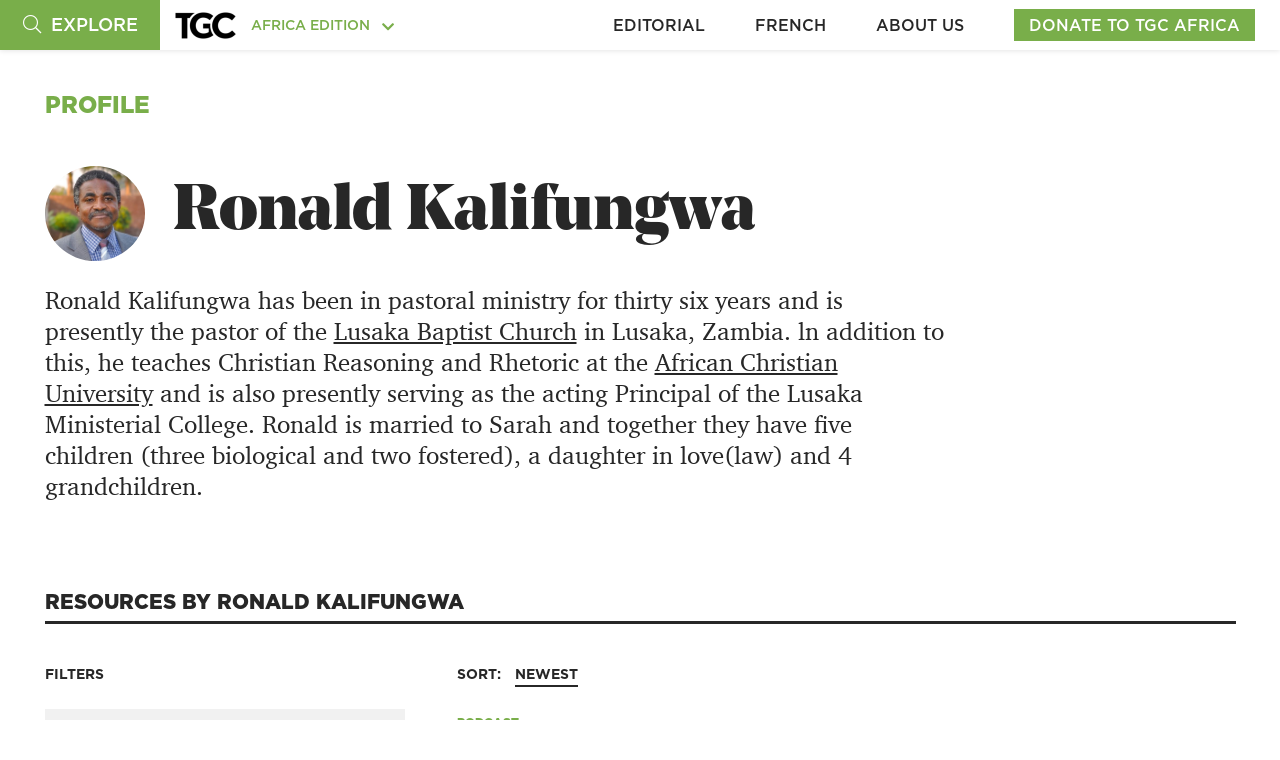

--- FILE ---
content_type: text/html; charset=UTF-8
request_url: https://africa.thegospelcoalition.org/profile/ronald-kalifungwa/
body_size: 17742
content:
<!doctype html>
<html lang="en-US" class="af">
<head>
	<meta charset="utf-8" />
	<meta http-equiv="x-ua-compatible" content="ie=edge" />
	<meta name="viewport" content="width=device-width, initial-scale=1" />
	<!-- <link rel="stylesheet" type="text/css" href="https://cloud.typography.com/7402176/6634992/css/fonts.css" /> -->
	<!--<link rel="stylesheet" type="text/css" href="https://cloud.typography.com/7402176/6456172/css/fonts.css" />-->
	<script>
			</script>

	<script type='text/javascript'>
					var ga_post_id = '136900';
					var ga_post_categories = '';
					var ga_post_type = 'profile';
					var ga_post_author = 'Ronald Kalifungwa';
					var ga_post_tags = '';
					var ga_post_series = '';
					var ga_is_single = true;
					var ga_edition = 7;
					var ga_publish_date = '04-28-2020';
			  </script>

	<script type="text/javascript"></script>
	<!-- Google Tag Manager -->
	<script>
		function gaPostDataString(ga_edition, ga_post_id, ga_post_type, ga_post_author, ga_post_categories, ga_post_tags, ga_post_series, ga_post_scroll, ga_publish_date) {
			return ga_edition + "|" +
				ga_post_id + "|" +
				ga_post_type + "|" +
				ga_post_author + "|" +
				ga_post_categories + "|" +
				ga_post_tags + "|" +
				ga_post_series + "|" +
				ga_post_scroll + "|" +
				ga_publish_date + "|";
		}
		var ga_init_data_layer = {
			'gtm.start': new Date().getTime(),
			event: 'gtm.js'
		};

		window.ga_clientId = false;

		try {
			if (ga_is_single) {
				ga_init_data_layer['post_data'] = gaPostDataString(
					ga_edition,
					ga_post_id,
					ga_post_type,
					ga_post_author,
					ga_post_categories,
					ga_post_tags,
					ga_post_series,
					'',
					ga_publish_date
				);
				ga_init_data_layer['postdata_edition_id'] = gaPostDataString(
					ga_edition,
					ga_post_id,
					'',
					'',
					'',
					'',
					'',
					'',
					''
				).replace("|||||||", "");
				ga_init_data_layer['postdata_date_author_type'] = gaPostDataString(		
					ga_publish_date,
					ga_post_author,			
					ga_post_type,
					'',
					'',
					'',
					'',
					'',
					''				
				).replace("||||||", "");
				ga_init_data_layer['postdata_category_series'] = gaPostDataString(					
					ga_post_categories,					
					ga_post_series,	
					'',
					'',
					'',
					'',
					'',
					'',
					''				
				).replace("|||||||", "");
				ga_init_data_layer['postdata_tags_scrolldepth'] = gaPostDataString(					
					ga_post_tags,			
					'',	
					'',
					'',
					'',
					'',
					'',
					'',
					''				
				).replace("|||||||", "");

				console.log(ga_init_data_layer);
			}
		} catch (e) {

		}

		(function(w, d, s, l, i) {
			w[l] = w[l] || [];
			w[l].push(ga_init_data_layer);
			var f = d.getElementsByTagName(s)[0],
				j = d.createElement(s),
				dl = l != 'dataLayer' ? '&l=' + l : '';
			j.async = true;
			j.src =
				'https://www.googletagmanager.com/gtm.js?id=' + i + dl;
			f.parentNode.insertBefore(j, f);
		})(window, document, 'script', 'dataLayer', 'GTM-TS5MV7W');


		window.addEventListener("load", function() {
			if (window.ga && ga.create) {
				ga('create', 'UA-10750690-1', 'auto');

				ga(function(tracker) {
					window.ga_clientId = tracker.get('clientId');
					Cookies.set('ga_clientId', ga_clientId);
					console.log("loaded");
				});

			} else {
				// Booh, no Analytics detected...
				console.log("GA not loaded");
			}
		}, false);
	</script>
	<!-- End Google Tag Manager -->
		<meta name='robots' content='index, follow, max-image-preview:large, max-snippet:-1, max-video-preview:-1' />

	<!-- This site is optimized with the Yoast SEO Premium plugin v24.2 (Yoast SEO v24.2) - https://yoast.com/wordpress/plugins/seo/ -->
	<title>Ronald Kalifungwa - TGC Africa</title>
	<link rel="canonical" href="https://africa.thegospelcoalition.org/profile/ronald-kalifungwa/" />
	<meta property="og:locale" content="en_US" />
	<meta property="og:type" content="article" />
	<meta property="og:title" content="Ronald Kalifungwa" />
	<meta property="og:url" content="https://africa.thegospelcoalition.org/profile/ronald-kalifungwa/" />
	<meta property="og:site_name" content="TGC Africa" />
	<meta property="article:publisher" content="https://www.facebook.com/africatgc" />
	<meta property="article:modified_time" content="2024-07-30T13:06:55+00:00" />
	<meta property="og:image" content="https://media.thegospelcoalition.org/wp-content/uploads/sites/7/2020/04/24115423/Ronald-Kalifungwa-5.jpg" />
	<meta property="og:image:width" content="439" />
	<meta property="og:image:height" content="416" />
	<meta property="og:image:type" content="image/jpeg" />
	<meta name="twitter:card" content="summary_large_image" />
	<meta name="twitter:site" content="@TGC_Africa" />
	<script type="application/ld+json" class="yoast-schema-graph">{"@context":"https://schema.org","@graph":[{"@type":"WebPage","@id":"https://africa.thegospelcoalition.org/profile/ronald-kalifungwa/","url":"https://africa.thegospelcoalition.org/profile/ronald-kalifungwa/","name":"Ronald Kalifungwa - TGC Africa","isPartOf":{"@id":"https://africa.thegospelcoalition.org/#website"},"primaryImageOfPage":{"@id":"https://africa.thegospelcoalition.org/profile/ronald-kalifungwa/#primaryimage"},"image":{"@id":"https://africa.thegospelcoalition.org/profile/ronald-kalifungwa/#primaryimage"},"thumbnailUrl":"https://media.thegospelcoalition.org/wp-content/uploads/sites/7/2020/04/24115423/Ronald-Kalifungwa-5.jpg","datePublished":"2020-04-28T10:21:57+00:00","dateModified":"2024-07-30T13:06:55+00:00","breadcrumb":{"@id":"https://africa.thegospelcoalition.org/profile/ronald-kalifungwa/#breadcrumb"},"inLanguage":"en-US","potentialAction":[{"@type":"ReadAction","target":["https://africa.thegospelcoalition.org/profile/ronald-kalifungwa/"]}]},{"@type":"ImageObject","inLanguage":"en-US","@id":"https://africa.thegospelcoalition.org/profile/ronald-kalifungwa/#primaryimage","url":"https://media.thegospelcoalition.org/wp-content/uploads/sites/7/2020/04/24115423/Ronald-Kalifungwa-5.jpg","contentUrl":"https://media.thegospelcoalition.org/wp-content/uploads/sites/7/2020/04/24115423/Ronald-Kalifungwa-5.jpg","width":439,"height":416},{"@type":"BreadcrumbList","@id":"https://africa.thegospelcoalition.org/profile/ronald-kalifungwa/#breadcrumb","itemListElement":[{"@type":"ListItem","position":1,"name":"Home","item":"https://africa.thegospelcoalition.org/"},{"@type":"ListItem","position":2,"name":"Ronald Kalifungwa"}]},{"@type":"WebSite","@id":"https://africa.thegospelcoalition.org/#website","url":"https://africa.thegospelcoalition.org/","name":"TGC Africa","description":"TGC Africa","publisher":{"@id":"https://africa.thegospelcoalition.org/#organization"},"potentialAction":[{"@type":"SearchAction","target":{"@type":"EntryPoint","urlTemplate":"https://africa.thegospelcoalition.org/?s={search_term_string}"},"query-input":{"@type":"PropertyValueSpecification","valueRequired":true,"valueName":"search_term_string"}}],"inLanguage":"en-US"},{"@type":"Organization","@id":"https://africa.thegospelcoalition.org/#organization","name":"The Gospel Coalition Africa","url":"https://africa.thegospelcoalition.org/","logo":{"@type":"ImageObject","inLanguage":"en-US","@id":"https://africa.thegospelcoalition.org/#/schema/logo/image/","url":"https://media.thegospelcoalition.org/wp-content/uploads/sites/7/2018/08/22230804/TGC_org_logo_africa.png","contentUrl":"https://media.thegospelcoalition.org/wp-content/uploads/sites/7/2018/08/22230804/TGC_org_logo_africa.png","width":"540","height":"540","caption":"The Gospel Coalition Africa"},"image":{"@id":"https://africa.thegospelcoalition.org/#/schema/logo/image/"},"sameAs":["https://www.facebook.com/africatgc","https://x.com/TGC_Africa"]}]}</script>
	<!-- / Yoast SEO Premium plugin. -->


<link rel='dns-prefetch' href='//cdnjs.cloudflare.com' />
<link rel='dns-prefetch' href='//js.hs-scripts.com' />
<link rel='dns-prefetch' href='//www.google.com' />
<link rel='dns-prefetch' href='//js.hsforms.net' />
<link rel='dns-prefetch' href='//maps.googleapis.com' />
<link rel='dns-prefetch' href='//static.esvmedia.org' />
<link rel='dns-prefetch' href='//use.typekit.net' />
<script type="application/ld+json" id="tgc-archiveProfileCarousel-schema">{"@context":"http:\/\/schema.org","@type":"ItemList","itemListElement":[{"@type":"ListItem","position":1,"url":"https:\/\/africa.thegospelcoalition.org\/article\/when-success-obstructs-marriage-advice-for-young-women\/"},{"@type":"ListItem","position":2,"url":"https:\/\/africa.thegospelcoalition.org\/article\/pourquoi-eviter-les-frequentations-amoureuses-avant-le-mariage\/"},{"@type":"ListItem","position":3,"url":"https:\/\/africa.thegospelcoalition.org\/article\/la-saintete-de-dieu-ne-signifie-pas-quil-est-loin\/"},{"@type":"ListItem","position":4,"url":"https:\/\/africa.thegospelcoalition.org\/article\/with-our-bridegroom-now-not-yet-and-at-the-end\/"},{"@type":"ListItem","position":5,"url":"https:\/\/africa.thegospelcoalition.org\/article\/to-address-cohabitation-show-that-god-is-wiser-than-the-world\/"},{"@type":"ListItem","position":6,"url":"https:\/\/africa.thegospelcoalition.org\/article\/the-church-must-call-him-lord\/"},{"@type":"ListItem","position":7,"url":"https:\/\/africa.thegospelcoalition.org\/article\/the-god-given-role-of-desire-in-ministry\/"},{"@type":"ListItem","position":8,"url":"https:\/\/africa.thegospelcoalition.org\/article\/omniscience-rien-nechappe-a-la-connaissance-de-dieu\/"},{"@type":"ListItem","position":9,"url":"https:\/\/africa.thegospelcoalition.org\/article\/correcting-skewed-perceptions-of-theology\/"},{"@type":"ListItem","position":10,"url":"https:\/\/africa.thegospelcoalition.org\/article\/a-missing-ingredient-in-our-sermons-and-studies-biblical-theology\/"}]}</script><script type="text/javascript">
/* <![CDATA[ */
window._wpemojiSettings = {"baseUrl":"https:\/\/s.w.org\/images\/core\/emoji\/15.0.3\/72x72\/","ext":".png","svgUrl":"https:\/\/s.w.org\/images\/core\/emoji\/15.0.3\/svg\/","svgExt":".svg","source":{"concatemoji":"https:\/\/africa.thegospelcoalition.org\/wp-includes\/js\/wp-emoji-release.min.js?ver=6.6.4"}};
/*! This file is auto-generated */
!function(i,n){var o,s,e;function c(e){try{var t={supportTests:e,timestamp:(new Date).valueOf()};sessionStorage.setItem(o,JSON.stringify(t))}catch(e){}}function p(e,t,n){e.clearRect(0,0,e.canvas.width,e.canvas.height),e.fillText(t,0,0);var t=new Uint32Array(e.getImageData(0,0,e.canvas.width,e.canvas.height).data),r=(e.clearRect(0,0,e.canvas.width,e.canvas.height),e.fillText(n,0,0),new Uint32Array(e.getImageData(0,0,e.canvas.width,e.canvas.height).data));return t.every(function(e,t){return e===r[t]})}function u(e,t,n){switch(t){case"flag":return n(e,"\ud83c\udff3\ufe0f\u200d\u26a7\ufe0f","\ud83c\udff3\ufe0f\u200b\u26a7\ufe0f")?!1:!n(e,"\ud83c\uddfa\ud83c\uddf3","\ud83c\uddfa\u200b\ud83c\uddf3")&&!n(e,"\ud83c\udff4\udb40\udc67\udb40\udc62\udb40\udc65\udb40\udc6e\udb40\udc67\udb40\udc7f","\ud83c\udff4\u200b\udb40\udc67\u200b\udb40\udc62\u200b\udb40\udc65\u200b\udb40\udc6e\u200b\udb40\udc67\u200b\udb40\udc7f");case"emoji":return!n(e,"\ud83d\udc26\u200d\u2b1b","\ud83d\udc26\u200b\u2b1b")}return!1}function f(e,t,n){var r="undefined"!=typeof WorkerGlobalScope&&self instanceof WorkerGlobalScope?new OffscreenCanvas(300,150):i.createElement("canvas"),a=r.getContext("2d",{willReadFrequently:!0}),o=(a.textBaseline="top",a.font="600 32px Arial",{});return e.forEach(function(e){o[e]=t(a,e,n)}),o}function t(e){var t=i.createElement("script");t.src=e,t.defer=!0,i.head.appendChild(t)}"undefined"!=typeof Promise&&(o="wpEmojiSettingsSupports",s=["flag","emoji"],n.supports={everything:!0,everythingExceptFlag:!0},e=new Promise(function(e){i.addEventListener("DOMContentLoaded",e,{once:!0})}),new Promise(function(t){var n=function(){try{var e=JSON.parse(sessionStorage.getItem(o));if("object"==typeof e&&"number"==typeof e.timestamp&&(new Date).valueOf()<e.timestamp+604800&&"object"==typeof e.supportTests)return e.supportTests}catch(e){}return null}();if(!n){if("undefined"!=typeof Worker&&"undefined"!=typeof OffscreenCanvas&&"undefined"!=typeof URL&&URL.createObjectURL&&"undefined"!=typeof Blob)try{var e="postMessage("+f.toString()+"("+[JSON.stringify(s),u.toString(),p.toString()].join(",")+"));",r=new Blob([e],{type:"text/javascript"}),a=new Worker(URL.createObjectURL(r),{name:"wpTestEmojiSupports"});return void(a.onmessage=function(e){c(n=e.data),a.terminate(),t(n)})}catch(e){}c(n=f(s,u,p))}t(n)}).then(function(e){for(var t in e)n.supports[t]=e[t],n.supports.everything=n.supports.everything&&n.supports[t],"flag"!==t&&(n.supports.everythingExceptFlag=n.supports.everythingExceptFlag&&n.supports[t]);n.supports.everythingExceptFlag=n.supports.everythingExceptFlag&&!n.supports.flag,n.DOMReady=!1,n.readyCallback=function(){n.DOMReady=!0}}).then(function(){return e}).then(function(){var e;n.supports.everything||(n.readyCallback(),(e=n.source||{}).concatemoji?t(e.concatemoji):e.wpemoji&&e.twemoji&&(t(e.twemoji),t(e.wpemoji)))}))}((window,document),window._wpemojiSettings);
/* ]]> */
</script>
<link rel='stylesheet' id='plyr-css' href='https://africa.thegospelcoalition.org/wp-content/themes/luther/css/common/plyr.css?ver=6.6.4' type='text/css' media='all' />
<style id='wp-emoji-styles-inline-css' type='text/css'>

	img.wp-smiley, img.emoji {
		display: inline !important;
		border: none !important;
		box-shadow: none !important;
		height: 1em !important;
		width: 1em !important;
		margin: 0 0.07em !important;
		vertical-align: -0.1em !important;
		background: none !important;
		padding: 0 !important;
	}
</style>
<link rel='stylesheet' id='wp-block-library-css' href='https://africa.thegospelcoalition.org/wp-includes/css/dist/block-library/style.min.css?ver=6.6.4' type='text/css' media='all' />
<style id='elasticpress-related-posts-style-inline-css' type='text/css'>
.editor-styles-wrapper .wp-block-elasticpress-related-posts ul,.wp-block-elasticpress-related-posts ul{list-style-type:none;padding:0}.editor-styles-wrapper .wp-block-elasticpress-related-posts ul li a>div{display:inline}

</style>
<style id='classic-theme-styles-inline-css' type='text/css'>
/*! This file is auto-generated */
.wp-block-button__link{color:#fff;background-color:#32373c;border-radius:9999px;box-shadow:none;text-decoration:none;padding:calc(.667em + 2px) calc(1.333em + 2px);font-size:1.125em}.wp-block-file__button{background:#32373c;color:#fff;text-decoration:none}
</style>
<style id='global-styles-inline-css' type='text/css'>
:root{--wp--preset--aspect-ratio--square: 1;--wp--preset--aspect-ratio--4-3: 4/3;--wp--preset--aspect-ratio--3-4: 3/4;--wp--preset--aspect-ratio--3-2: 3/2;--wp--preset--aspect-ratio--2-3: 2/3;--wp--preset--aspect-ratio--16-9: 16/9;--wp--preset--aspect-ratio--9-16: 9/16;--wp--preset--color--black: #000000;--wp--preset--color--cyan-bluish-gray: #abb8c3;--wp--preset--color--white: #ffffff;--wp--preset--color--pale-pink: #f78da7;--wp--preset--color--vivid-red: #cf2e2e;--wp--preset--color--luminous-vivid-orange: #ff6900;--wp--preset--color--luminous-vivid-amber: #fcb900;--wp--preset--color--light-green-cyan: #7bdcb5;--wp--preset--color--vivid-green-cyan: #00d084;--wp--preset--color--pale-cyan-blue: #8ed1fc;--wp--preset--color--vivid-cyan-blue: #0693e3;--wp--preset--color--vivid-purple: #9b51e0;--wp--preset--gradient--vivid-cyan-blue-to-vivid-purple: linear-gradient(135deg,rgba(6,147,227,1) 0%,rgb(155,81,224) 100%);--wp--preset--gradient--light-green-cyan-to-vivid-green-cyan: linear-gradient(135deg,rgb(122,220,180) 0%,rgb(0,208,130) 100%);--wp--preset--gradient--luminous-vivid-amber-to-luminous-vivid-orange: linear-gradient(135deg,rgba(252,185,0,1) 0%,rgba(255,105,0,1) 100%);--wp--preset--gradient--luminous-vivid-orange-to-vivid-red: linear-gradient(135deg,rgba(255,105,0,1) 0%,rgb(207,46,46) 100%);--wp--preset--gradient--very-light-gray-to-cyan-bluish-gray: linear-gradient(135deg,rgb(238,238,238) 0%,rgb(169,184,195) 100%);--wp--preset--gradient--cool-to-warm-spectrum: linear-gradient(135deg,rgb(74,234,220) 0%,rgb(151,120,209) 20%,rgb(207,42,186) 40%,rgb(238,44,130) 60%,rgb(251,105,98) 80%,rgb(254,248,76) 100%);--wp--preset--gradient--blush-light-purple: linear-gradient(135deg,rgb(255,206,236) 0%,rgb(152,150,240) 100%);--wp--preset--gradient--blush-bordeaux: linear-gradient(135deg,rgb(254,205,165) 0%,rgb(254,45,45) 50%,rgb(107,0,62) 100%);--wp--preset--gradient--luminous-dusk: linear-gradient(135deg,rgb(255,203,112) 0%,rgb(199,81,192) 50%,rgb(65,88,208) 100%);--wp--preset--gradient--pale-ocean: linear-gradient(135deg,rgb(255,245,203) 0%,rgb(182,227,212) 50%,rgb(51,167,181) 100%);--wp--preset--gradient--electric-grass: linear-gradient(135deg,rgb(202,248,128) 0%,rgb(113,206,126) 100%);--wp--preset--gradient--midnight: linear-gradient(135deg,rgb(2,3,129) 0%,rgb(40,116,252) 100%);--wp--preset--font-size--small: 13px;--wp--preset--font-size--medium: 20px;--wp--preset--font-size--large: 36px;--wp--preset--font-size--x-large: 42px;--wp--preset--spacing--20: 0.44rem;--wp--preset--spacing--30: 0.67rem;--wp--preset--spacing--40: 1rem;--wp--preset--spacing--50: 1.5rem;--wp--preset--spacing--60: 2.25rem;--wp--preset--spacing--70: 3.38rem;--wp--preset--spacing--80: 5.06rem;--wp--preset--shadow--natural: 6px 6px 9px rgba(0, 0, 0, 0.2);--wp--preset--shadow--deep: 12px 12px 50px rgba(0, 0, 0, 0.4);--wp--preset--shadow--sharp: 6px 6px 0px rgba(0, 0, 0, 0.2);--wp--preset--shadow--outlined: 6px 6px 0px -3px rgba(255, 255, 255, 1), 6px 6px rgba(0, 0, 0, 1);--wp--preset--shadow--crisp: 6px 6px 0px rgba(0, 0, 0, 1);}:where(.is-layout-flex){gap: 0.5em;}:where(.is-layout-grid){gap: 0.5em;}body .is-layout-flex{display: flex;}.is-layout-flex{flex-wrap: wrap;align-items: center;}.is-layout-flex > :is(*, div){margin: 0;}body .is-layout-grid{display: grid;}.is-layout-grid > :is(*, div){margin: 0;}:where(.wp-block-columns.is-layout-flex){gap: 2em;}:where(.wp-block-columns.is-layout-grid){gap: 2em;}:where(.wp-block-post-template.is-layout-flex){gap: 1.25em;}:where(.wp-block-post-template.is-layout-grid){gap: 1.25em;}.has-black-color{color: var(--wp--preset--color--black) !important;}.has-cyan-bluish-gray-color{color: var(--wp--preset--color--cyan-bluish-gray) !important;}.has-white-color{color: var(--wp--preset--color--white) !important;}.has-pale-pink-color{color: var(--wp--preset--color--pale-pink) !important;}.has-vivid-red-color{color: var(--wp--preset--color--vivid-red) !important;}.has-luminous-vivid-orange-color{color: var(--wp--preset--color--luminous-vivid-orange) !important;}.has-luminous-vivid-amber-color{color: var(--wp--preset--color--luminous-vivid-amber) !important;}.has-light-green-cyan-color{color: var(--wp--preset--color--light-green-cyan) !important;}.has-vivid-green-cyan-color{color: var(--wp--preset--color--vivid-green-cyan) !important;}.has-pale-cyan-blue-color{color: var(--wp--preset--color--pale-cyan-blue) !important;}.has-vivid-cyan-blue-color{color: var(--wp--preset--color--vivid-cyan-blue) !important;}.has-vivid-purple-color{color: var(--wp--preset--color--vivid-purple) !important;}.has-black-background-color{background-color: var(--wp--preset--color--black) !important;}.has-cyan-bluish-gray-background-color{background-color: var(--wp--preset--color--cyan-bluish-gray) !important;}.has-white-background-color{background-color: var(--wp--preset--color--white) !important;}.has-pale-pink-background-color{background-color: var(--wp--preset--color--pale-pink) !important;}.has-vivid-red-background-color{background-color: var(--wp--preset--color--vivid-red) !important;}.has-luminous-vivid-orange-background-color{background-color: var(--wp--preset--color--luminous-vivid-orange) !important;}.has-luminous-vivid-amber-background-color{background-color: var(--wp--preset--color--luminous-vivid-amber) !important;}.has-light-green-cyan-background-color{background-color: var(--wp--preset--color--light-green-cyan) !important;}.has-vivid-green-cyan-background-color{background-color: var(--wp--preset--color--vivid-green-cyan) !important;}.has-pale-cyan-blue-background-color{background-color: var(--wp--preset--color--pale-cyan-blue) !important;}.has-vivid-cyan-blue-background-color{background-color: var(--wp--preset--color--vivid-cyan-blue) !important;}.has-vivid-purple-background-color{background-color: var(--wp--preset--color--vivid-purple) !important;}.has-black-border-color{border-color: var(--wp--preset--color--black) !important;}.has-cyan-bluish-gray-border-color{border-color: var(--wp--preset--color--cyan-bluish-gray) !important;}.has-white-border-color{border-color: var(--wp--preset--color--white) !important;}.has-pale-pink-border-color{border-color: var(--wp--preset--color--pale-pink) !important;}.has-vivid-red-border-color{border-color: var(--wp--preset--color--vivid-red) !important;}.has-luminous-vivid-orange-border-color{border-color: var(--wp--preset--color--luminous-vivid-orange) !important;}.has-luminous-vivid-amber-border-color{border-color: var(--wp--preset--color--luminous-vivid-amber) !important;}.has-light-green-cyan-border-color{border-color: var(--wp--preset--color--light-green-cyan) !important;}.has-vivid-green-cyan-border-color{border-color: var(--wp--preset--color--vivid-green-cyan) !important;}.has-pale-cyan-blue-border-color{border-color: var(--wp--preset--color--pale-cyan-blue) !important;}.has-vivid-cyan-blue-border-color{border-color: var(--wp--preset--color--vivid-cyan-blue) !important;}.has-vivid-purple-border-color{border-color: var(--wp--preset--color--vivid-purple) !important;}.has-vivid-cyan-blue-to-vivid-purple-gradient-background{background: var(--wp--preset--gradient--vivid-cyan-blue-to-vivid-purple) !important;}.has-light-green-cyan-to-vivid-green-cyan-gradient-background{background: var(--wp--preset--gradient--light-green-cyan-to-vivid-green-cyan) !important;}.has-luminous-vivid-amber-to-luminous-vivid-orange-gradient-background{background: var(--wp--preset--gradient--luminous-vivid-amber-to-luminous-vivid-orange) !important;}.has-luminous-vivid-orange-to-vivid-red-gradient-background{background: var(--wp--preset--gradient--luminous-vivid-orange-to-vivid-red) !important;}.has-very-light-gray-to-cyan-bluish-gray-gradient-background{background: var(--wp--preset--gradient--very-light-gray-to-cyan-bluish-gray) !important;}.has-cool-to-warm-spectrum-gradient-background{background: var(--wp--preset--gradient--cool-to-warm-spectrum) !important;}.has-blush-light-purple-gradient-background{background: var(--wp--preset--gradient--blush-light-purple) !important;}.has-blush-bordeaux-gradient-background{background: var(--wp--preset--gradient--blush-bordeaux) !important;}.has-luminous-dusk-gradient-background{background: var(--wp--preset--gradient--luminous-dusk) !important;}.has-pale-ocean-gradient-background{background: var(--wp--preset--gradient--pale-ocean) !important;}.has-electric-grass-gradient-background{background: var(--wp--preset--gradient--electric-grass) !important;}.has-midnight-gradient-background{background: var(--wp--preset--gradient--midnight) !important;}.has-small-font-size{font-size: var(--wp--preset--font-size--small) !important;}.has-medium-font-size{font-size: var(--wp--preset--font-size--medium) !important;}.has-large-font-size{font-size: var(--wp--preset--font-size--large) !important;}.has-x-large-font-size{font-size: var(--wp--preset--font-size--x-large) !important;}
:where(.wp-block-post-template.is-layout-flex){gap: 1.25em;}:where(.wp-block-post-template.is-layout-grid){gap: 1.25em;}
:where(.wp-block-columns.is-layout-flex){gap: 2em;}:where(.wp-block-columns.is-layout-grid){gap: 2em;}
:root :where(.wp-block-pullquote){font-size: 1.5em;line-height: 1.6;}
</style>
<link rel='stylesheet' id='parent-style-css' href='https://africa.thegospelcoalition.org/wp-content/themes/sage/style.css?ver=6.6.4' type='text/css' media='all' />
<link rel='stylesheet' id='magnific-popup-styles-css' href='https://africa.thegospelcoalition.org/wp-content/themes/luther/js/modules/magnific-popup/magnific-popup.min.css?ver=6.6.4' type='text/css' media='all' />
<link rel='stylesheet' id='select2-css' href='https://africa.thegospelcoalition.org/wp-content/themes/luther/js/modules/select2/select2.min.css?ver=5.2.4' type='text/css' media='all' />
<link rel='stylesheet' id='swiper-styles-css' href='https://africa.thegospelcoalition.org/wp-content/themes/luther/js/modules/swiper/css/swiper.min.css?ver=6.6.4' type='text/css' media='all' />
<link rel='stylesheet' id='gotham-charter-font-css' href='https://use.typekit.net/ofy0mbj.css?ver=6.6.4' type='text/css' media='all' />
<link rel='stylesheet' id='luther-styles-css' href='https://africa.thegospelcoalition.org/wp-content/themes/luther/css/theme.min.css?ver=1.0.0.1759436115' type='text/css' media='all' />
<link rel='stylesheet' id='single-profile-css' href='https://africa.thegospelcoalition.org/wp-content/themes/luther/css/templates/single-profile.css?ver=1767908272' type='text/css' media='all' />
<link rel='stylesheet' id='elasticpress-facets-css' href='https://africa.thegospelcoalition.org/wp-content/plugins/elasticpress/dist/css/facets-styles.css?ver=7d568203f3965dc85d8a' type='text/css' media='all' />
<script type="text/javascript" src="https://africa.thegospelcoalition.org/wp-includes/js/jquery/jquery.min.js?ver=3.7.1" id="jquery-core-js"></script>
<script type="text/javascript" src="https://africa.thegospelcoalition.org/wp-includes/js/jquery/jquery-migrate.min.js?ver=3.4.1" id="jquery-migrate-js"></script>
<script type="text/javascript" src="https://www.google.com/recaptcha/api.js?render=6LdvjuIUAAAAAEJrlUeMsNppRpsCOwCAeUy2xWvb&amp;ver=6.6.4" id="recaptcha-v3-js"></script>
<script type="text/javascript" src="https://js.hsforms.net/forms/embed/v2.js?ver=6.6.4" id="hubspot-forms-js"></script>
<script type="text/javascript" src="https://africa.thegospelcoalition.org/wp-content/themes/luther/js/modules/acf-google-map.js?ver=1" id="acf-google-maps-js"></script>
<script type="text/javascript" src="https://maps.googleapis.com/maps/api/js?key=AIzaSyD8NMt2wXQCST6Iz-9pA2eJhPwP6tvIttQ&amp;ver=1" id="google-map-api-js"></script>
<script type="text/javascript" src="https://static.esvmedia.org/crossref/crossref.min.js?ver=1" id="bible-reftagger-cross-js"></script>
<link rel="https://api.w.org/" href="https://africa.thegospelcoalition.org/wp-json/" /><link rel="alternate" title="JSON" type="application/json" href="https://africa.thegospelcoalition.org/wp-json/wp/v2/profile/136900" /><link rel="EditURI" type="application/rsd+xml" title="RSD" href="https://africa.thegospelcoalition.org/xmlrpc.php?rsd" />
<link rel='shortlink' href='https://africa.thegospelcoalition.org/?p=136900' />
<link rel="alternate" title="oEmbed (JSON)" type="application/json+oembed" href="https://africa.thegospelcoalition.org/wp-json/oembed/1.0/embed?url=https%3A%2F%2Fafrica.thegospelcoalition.org%2Fprofile%2Fronald-kalifungwa%2F" />
<link rel="alternate" title="oEmbed (XML)" type="text/xml+oembed" href="https://africa.thegospelcoalition.org/wp-json/oembed/1.0/embed?url=https%3A%2F%2Fafrica.thegospelcoalition.org%2Fprofile%2Fronald-kalifungwa%2F&#038;format=xml" />
<meta name="generator" content="WPML ver:4.6.12 stt:1,4,64;" />
			<!-- DO NOT COPY THIS SNIPPET! Start of Page Analytics Tracking for HubSpot WordPress plugin v11.1.34-->
			<script class="hsq-set-content-id" data-content-id="blog-post">
				var _hsq = _hsq || [];
				_hsq.push(["setContentType", "blog-post"]);
			</script>
			<!-- DO NOT COPY THIS SNIPPET! End of Page Analytics Tracking for HubSpot WordPress plugin -->
			
<!-- Favicons -->
<link rel='icon' href='/icon.svg' type='image/svg+xml' />
<link rel='icon' href='/favicon.ico' sizes='any' />
<link rel='apple-touch-icon' href='/apple-touch-icon.png' />
<link rel='manifest' href='/manifest.webmanifest' />

<style type="text/css">.recentcomments a{display:inline !important;padding:0 !important;margin:0 !important;}</style>	
	<script async='async' src='https://www.googletagservices.com/tag/js/gpt.js'></script>
	<!--TODO: Is this the best place for these scripts?-->

			<!-- Beacon 2.0 Starts Here-->
		<script>
			var googletag = googletag || {};
			googletag.cmd = googletag.cmd || [];
		</script>

		<script>
			googletag.cmd.push(function() {
				//googletag.defineSlot('/21645437283/TGC-Articles-728x90-ATF', [[320, 50], [970, 90], [300, 50], [300, 250], [728, 90]], 'div-gpt-ad-1509655114140-0').addService(googletag.pubads());
				// Infinite scroll requires SRA
				googletag.pubads().enableSingleRequest();
				googletag.enableServices();
			});
		</script>

		<!-- Beacon 1.0 Starts Here-->
		<script>
			(function() {
				var bsa = document.createElement('script');
				bsa.type = 'text/javascript';
				bsa.async = true;
				bsa.src = '//cdn.beaconads.com/ac/beaconads.js';
				//(document.getElementsByTagName('head')[0] || document.getElementsByTagName('body')[0]).appendChild(bsa);
			})();
		</script>
		</head>
<body id="main" class="profile-template-default single single-profile postid-136900 wp-embed-responsive  luther_body blogID_7 ronald-kalifungwa">
	<!--<div id="loaderOverlay"></div>-->
	<!-- Google Tag Manager (noscript) -->
	<noscript>
		<iframe src="https://www.googletagmanager.com/ns.html?id=GTM-TS5MV7W" height="0" width="0" style="display:none;visibility:hidden"></iframe>
	</noscript>
	<!-- End Google Tag Manager (noscript) -->
			<div id="header-spacer"></div>
		<!--[if IE]>
          <div class="alert alert-warning">
            You are using an <strong>outdated</strong> browser. Please <a href="http://browsehappy.com/">upgrade your browser</a> to improve your experience.          </div>
        <![endif]-->
	<script type="text/javascript">
	var $ = jQuery;
</script>
<div id="main_sidenav" class="main_sidenav">
	<div class="side_menu_wrapper">
		<!--Search-->
		<div class="main_search_wrap d-flex align-items-center">
			<form method="get" id="header_searchform" class="header_searchform" action="https://africa.thegospelcoalition.org">
				<div class="header_searchform_fields">
					<div>
						<a href="#" onclick="document.getElementById('header_searchform').submit()">
							<i class="fal fa-search" aria-hidden="true"></i>
							<span>|</span>
						</a>
						<input type="text" name="s" id="s" class="search-query " placeholder="What can we help you find?" onfocus="if(this.value==this.defaultValue)this.value='';" onblur="if(this.value=='')this.value=this.defaultValue;" x-webkit-speech tabindex="1" />
					</div>
				</div>
			</form>
		</div>
		<a href="javascript:void(0)" class="closebtn">
			&times;
		</a>
		<div id="side_menu" class="side_menu" itemscope="itemscope" itemtype="http://schema.org/SiteNavigationElement">
							<div class="side_menu_section_wrapper">
											<div class="side_menu_section">
							<h6 class="smenu_section_title">
								BROWSE							</h6>
															<ul class="side_menu_items">
																			<li class="side_menu_item">
											<a class="side_menu_item_link " href="https://africa.thegospelcoalition.org/article/">
												Articles											</a>
																					</li>
																			<li class="side_menu_item">
											<a class="side_menu_item_link " href="https://africa.thegospelcoalition.org/videos/">
												Videos											</a>
																					</li>
																			<li class="side_menu_item">
											<a class="side_menu_item_link " href="https://africa.thegospelcoalition.org/podcasts/">
												Podcasts											</a>
																					</li>
																			<li class="side_menu_item">
											<a class="side_menu_item_link " href="https://africa.thegospelcoalition.org/podcasts/sermon-podcast/">
												Sermons											</a>
																					</li>
																			<li class="side_menu_item">
											<a class="side_menu_item_link " href="https://africa.thegospelcoalition.org/reviews/">
												Book Reviews											</a>
																					</li>
																			<li class="side_menu_item">
											<a class="side_menu_item_link " href="https://africa.thegospelcoalition.org/language/french/">
												French											</a>
																					</li>
																	</ul>
													</div>
											<div class="side_menu_section">
							<h6 class="smenu_section_title">
								FILTER BY							</h6>
															<ul class="side_menu_items">
																			<li class="side_menu_item">
											<a class="side_menu_item_link side_menu_parent" href="#">
												Topics											</a>
																							<ul class="side_menu_child_items_wrapper">
																												<li class="sm_child_section">
																<h6 class="smenu_child_section_title">
																																	</h6>
																																	<ul class="sm_sub_child_section_items">
																																					<li class="sm_sub_child_section_item">
																				<a href="/topics/jesus/">
																					Jesus																				</a>
																			</li>
																																					<li class="sm_sub_child_section_item">
																				<a href="/topics/church/">
																					Church 																				</a>
																			</li>
																																					<li class="sm_sub_child_section_item">
																				<a href="/topics/sin/">
																					Sin																				</a>
																			</li>
																																					<li class="sm_sub_child_section_item">
																				<a href="/topics/prosperity-gospel/">
																					Prosperity Gospel																				</a>
																			</li>
																																					<li class="sm_sub_child_section_item">
																				<a href="/topics/ancestor-worship/">
																					Ancestor Worship																				</a>
																			</li>
																																					<li class="sm_sub_child_section_item">
																				<a href="/topics/marriage/">
																					Marriage																				</a>
																			</li>
																																					<li class="sm_sub_child_section_item">
																				<a href="/topics/relationships/">
																					Relationships & Dating																				</a>
																			</li>
																																					<li class="sm_sub_child_section_item">
																				<a href="/topics/sex/">
																					Sex																				</a>
																			</li>
																																					<li class="sm_sub_child_section_item">
																				<a href="/topics/covid-19/">
																					COVID-19																				</a>
																			</li>
																																			</ul>
																															</li>
																										</ul>
																					</li>
																			<li class="side_menu_item">
											<a class="side_menu_item_link " href="https://africa.thegospelcoalition.org/sections/">
												Channels											</a>
																							<ul class="side_menu_child_items_wrapper">
																												<li class="sm_child_button">
																<a href="https://africa.thegospelcoalition.org/topics/ancestor-worship/" class="btn btn-outline-light">
																	Ancestor Worship																</a>
															</li>
																												<li class="sm_child_button">
																<a href="https://africa.thegospelcoalition.org/topics/witchcraft/" class="btn btn-outline-light">
																	Witchcraft &amp; Curses																</a>
															</li>
																												<li class="sm_child_section">
																<h6 class="smenu_child_section_title">
																	Marriage &amp; Relationships																</h6>
																																	<ul class="sm_sub_child_section_items">
																																					<li class="sm_sub_child_section_item">
																				<a href="https://africa.thegospelcoalition.org/topics/marriage/">
																					Marriage																				</a>
																			</li>
																																					<li class="sm_sub_child_section_item">
																				<a href="https://africa.thegospelcoalition.org/topics/relationships/">
																					Relationships &amp; Dating																				</a>
																			</li>
																																					<li class="sm_sub_child_section_item">
																				<a href="https://africa.thegospelcoalition.org/topics/sex/">
																					Sex																				</a>
																			</li>
																																			</ul>
																															</li>
																													<li class="sm_child_button">
																<a href="https://africa.thegospelcoalition.org/topics/jesus/" class="btn btn-outline-light">
																	Jesus																</a>
															</li>
																												<li class="sm_child_button">
																<a href="https://africa.thegospelcoalition.org/topics/prosperity-gospel/" class="btn btn-outline-light">
																	Prosperity Gospel																</a>
															</li>
																												<li class="sm_child_button">
																<a href="https://africa.thegospelcoalition.org/topics/church/" class="btn btn-outline-light">
																	Church																</a>
															</li>
																												<li class="sm_child_button">
																<a href="https://africa.thegospelcoalition.org/topics/sin/" class="btn btn-outline-light">
																	Sin																</a>
															</li>
																												<li class="sm_child_button">
																<a href="https://africa.thegospelcoalition.org/topics/covid-19/" class="btn btn-outline-light">
																	COVID-19																</a>
															</li>
																									</ul>
																					</li>
																			<li class="side_menu_item">
											<a class="side_menu_item_link " href="https://africa.thegospelcoalition.org/authors/">
												Authors											</a>
																					</li>
																			<li class="side_menu_item">
											<a class="side_menu_item_link side_menu_parent" href="#">
												African Country											</a>
																							<ul class="side_menu_child_items_wrapper">
																												<li class="sm_child_section">
																<h6 class="smenu_child_section_title">
																																	</h6>
																																	<ul class="sm_sub_child_section_items">
																																					<li class="sm_sub_child_section_item">
																				<a href="/topics/cameroon/">
																					Cameroon																				</a>
																			</li>
																																					<li class="sm_sub_child_section_item">
																				<a href="/topics/drc/">
																					DRC																				</a>
																			</li>
																																					<li class="sm_sub_child_section_item">
																				<a href="/topics/eswatini/">
																					Eswatini																				</a>
																			</li>
																																					<li class="sm_sub_child_section_item">
																				<a href="topics/ethiopia/">
																					Ethiopia																				</a>
																			</li>
																																					<li class="sm_sub_child_section_item">
																				<a href="/topics/ghana/">
																					Ghana																				</a>
																			</li>
																																					<li class="sm_sub_child_section_item">
																				<a href="/topics/kenya/">
																					Kenya																				</a>
																			</li>
																																					<li class="sm_sub_child_section_item">
																				<a href="/topics/madagascar/">
																					Madagascar																				</a>
																			</li>
																																					<li class="sm_sub_child_section_item">
																				<a href="/topics/malawi/">
																					Malawi																				</a>
																			</li>
																																					<li class="sm_sub_child_section_item">
																				<a href="/topics/mozambique/">
																					Mozambique																				</a>
																			</li>
																																					<li class="sm_sub_child_section_item">
																				<a href="topics/namibia/">
																					Namibia																				</a>
																			</li>
																																					<li class="sm_sub_child_section_item">
																				<a href="/topics/nigeria/">
																					Nigeria																				</a>
																			</li>
																																					<li class="sm_sub_child_section_item">
																				<a href="/topics/south-africa/">
																					South Africa																				</a>
																			</li>
																																					<li class="sm_sub_child_section_item">
																				<a href="/topics/south-sudan/">
																					South Sudan																				</a>
																			</li>
																																					<li class="sm_sub_child_section_item">
																				<a href="/topics/tanzania/">
																					Tanzania																				</a>
																			</li>
																																					<li class="sm_sub_child_section_item">
																				<a href="/topics/uganda/">
																					Uganda																				</a>
																			</li>
																																					<li class="sm_sub_child_section_item">
																				<a href="/topics/zambia/">
																					Zambia																				</a>
																			</li>
																																					<li class="sm_sub_child_section_item">
																				<a href="/topics/zimbabwe/">
																					Zimbabwe																				</a>
																			</li>
																																			</ul>
																															</li>
																										</ul>
																					</li>
																			<li class="side_menu_item">
											<a class="side_menu_item_link " href="https://africa.thegospelcoalition.org/series/">
												Series											</a>
																					</li>
																	</ul>
													</div>
									</div>
					</div>
	</div>
</div>
<header id="header_wrapper" class="header_wrapper navbar fixed-top">
	<div class="header_contents d-flex align-items-center justify-content-between">
		<div class="header_left d-flex align-items-center">
			<!--Menu Button-->
			<div class="menu_btn_wrapper  ">
				<div class="header_searchicon_wrapper">
					<a href="javascript:void(0);" class="header_searchicon">
						<i class="fal fa-search" aria-hidden="true"></i>
						<span>
							&nbsp;Explore						</span>
					</a>
				</div>
			</div>
			<!--TGC Logo-->
			<a class="brand" href="https://africa.thegospelcoalition.org/">
				<img class="header_logo" id="header_logo" src="https://africa.thegospelcoalition.org/wp-content/themes/luther/images/tgc_logo.png" alt="TGC Header Logo" />
			</a>
							<div class="header_editions_wrapper">
					<div class="editions_wrapper">
	<a href="javascript:void(0);" id="current_edition" class="current_edition">
		<h2>
			Africa Edition			<i class="fas fa-chevron-down"></i>
		</h2>
	</a>
	<div class="edition_list" style="display: none;">
		<div class="editions_list_header d-flex align-items-center justify-content-between d-md-none">
			<div class="editions_list_header_text">
				Editions			</div>
			<a href="javascript:void(0)" class="editions_closebtn">
				&times;
			</a>
		</div>
		<div class="edition_country_wrapper d-flex flex-wrap flex-md-column">
							<a href="https://africa.thegospelcoalition.org" class="edition_country active ">
					Africa				</a>
							<a href="https://ar.thegospelcoalition.org" class="edition_country  arabic">
					عربي				</a>
							<a href="https://au.thegospelcoalition.org" class="edition_country  ">
					Australia				</a>
							<a href="https://coalizaopeloevangelho.org" class="edition_country  ">
					Brasil				</a>
							<a href="https://ca.thegospelcoalition.org" class="edition_country  ">
					Canada				</a>
							<a href="https://tc.tgcchinese.org/" class="edition_country  ">
					正體中文				</a>
							<a href="https://www.tgcchinese.org" class="edition_country  ">
					简体中文				</a>
							<a href="https://www.coalicionporelevangelio.org" class="edition_country  ">
					Espa&ntilde;ol				</a>
							<a href="https://evangile21.thegospelcoalition.org" class="edition_country  arabic">
					Fran&ccedil;ais				</a>
							<a href="https://in.thegospelcoalition.org" class="edition_country  ">
					India				</a>
							<a href="https://tgcitalia.org" class="edition_country  ">
					Italia				</a>
							<a href="http://www.tgckorea.org/" class="edition_country  ">
					한국어				</a>
							<a href="https://www.tgcnederland.nl" class="edition_country  ">
					Nederlands				</a>
							<a href="https://norden.thegospelcoalition.org" class="edition_country  ">
					Norden				</a>
							<a href="https://koalicioniungjillit.org" class="edition_country  ">
					Shqip				</a>
							<a href="https://ru.thegospelcoalition.org" class="edition_country  ">
					Русский				</a>
							<a href="https://spolocenstvoevanjelia.sk/" class="edition_country  ">
					Slovenský				</a>
							<a href="https://ukr.thegospelcoalition.org" class="edition_country  ">
					Українська				</a>
							<a href="https://www.thegospelcoalition.org" class="edition_country  ">
					United States				</a>
					</div>
	</div>
</div>				</div>
					</div>
		<div class="header_right d-flex align-items-center">
			<!-- Global IO shopping cart -->
						<!-- Editorial, Events, About Us Menus-->
			<div class="mobile_ham">
				<div class="ham_menu"></div>
			</div>
			<div class="header_menu">
				<div class="top_menu">
					<div class="top_menu_mobile_header">
						Browse					</div>
											<ul class="top_menu_list d-flex align-items-center">
															<li class="top_menu_header_item">

									<a href="#" class="top_menu_parent  ">
										EDITORIAL									</a>
																				<ul class="top_menu_dropdown flex-row flex-wrap" style="display:none;">
												<li class="bold_item"><a href="https://africa.thegospelcoalition.org/article/" class="" >Articles</a></li><li class="bold_item"><a href="https://africa.thegospelcoalition.org/reviews/" class="" >Book Reviews</a></li><li class="bold_item"><a href="https://africa.thegospelcoalition.org/podcasts/" class="" >Podcasts</a></li><li class="bold_item"><a href="https://africa.thegospelcoalition.org/podcasts/sermon-podcast/" class="" >Sermons</a></li><li class="bold_item"><a href="https://africa.thegospelcoalition.org/videos/" class="" >Videos</a></li><li class="bold_item"><a href="https://africa.thegospelcoalition.org/series/" class="" >Series</a></li><li class="line_separator"><a href="" class="" ></a></li><li class=""><a href="https://africa.thegospelcoalition.org/sections/arts-culture/" class="" >Arts & Culture</a></li><li class=""><a href="https://africa.thegospelcoalition.org/sections/bible-theology/" class="" >Bible & Theology</a></li><li class=""><a href="https://africa.thegospelcoalition.org/sections/christian-living/" class="" >Christian Living</a></li><li class=""><a href="https://africa.thegospelcoalition.org/sections/current-events/" class="" >Current Events</a></li><li class=""><a href="https://africa.thegospelcoalition.org/sections/christian-history/" class="" >Christian History</a></li><li class=""><a href="https://africa.thegospelcoalition.org/sections/faith-work/" class="" >Faith & Work</a></li><li class=""><a href="https://africa.thegospelcoalition.org/sections/ministry-and-planting/" class="" >Ministry & Planting</a></li>											</ul>
									
								</li>
															<li class="top_menu_header_item">

									<a href="/language/french/" class="top_menu_parent  ">
										FRENCH									</a>
									
								</li>
															<li class="top_menu_header_item">

									<a href="#" class="top_menu_parent  ">
										ABOUT US									</a>
																				<ul class="top_menu_dropdown flex-row flex-wrap" style="display:none;">
												<li class="bold_item"><a href="https://africa.thegospelcoalition.org/about/foundation-documents/" class="" >Foundation Documents</a></li><li class="bold_item"><a href="https://africa.thegospelcoalition.org/about/council/" class="" >Council</a></li><li class="bold_item"><a href="https://africa.thegospelcoalition.org/staff" class="" >Staff</a></li><li class="bold_item"><a href="https://africa.thegospelcoalition.org/contact-us/" class="" >Contact Us</a></li><li class="bold_item"><a href="https://africa.thegospelcoalition.org/churches/" class="" >Church Directory</a></li><li class="line_separator"><a href="" class="" ></a></li><li class="social_item flex-grow-1"><a href="https://www.facebook.com/africatgc/" class="" target="_blank"><i class="fab fa-facebook-f"></i></a></li><li class="social_item flex-grow-1"><a href="https://twitter.com/TGC_Africa" class="" target="_blank"><i class="fab fa-twitter"></i></a></li><li class="social_item flex-grow-1"><a href="https://www.instagram.com/tgc_africa/channel/" class="" target="_blank"><i class="fab fa-instagram"></i></a></li><li class="social_item flex-grow-1"><a href="https://www.youtube.com/channel/UCRI7Z7cNOyKHpKpL-IZ5MfA" class="" target="_blank"><i class="fab fa-youtube"></i></a></li>											</ul>
									
								</li>
															<li class="top_menu_header_item">

									<a href="/donate/" class="top_menu_parent btn btn-outline-dark ">
										DONATE TO TGC AFRICA									</a>
									
								</li>
													</ul>
									</div>
			</div>
		</div>
	</div>
</header>
<div id="year-end-takeover" class="container">
	<div class="yet_backdrop" style="--yet_bg_color:#000000; --yet_bg_opacity:0;"></div>
	<div class="popup text-center" style="background: linear-gradient(0deg, rgba(255, 255, 255, 0.95),
	 rgba(255, 255, 255, 0.95)),
	 url(), #fff;">
		<div class="content">
			<h2 class="mb-3 mb-md-5"></h2>
			<div class="close">&times;</div>
			<div class="vid_image order-md-1" style='pointer-events: none'>
				<div class="vid vid-play-inline">
					<span class="vid-cover">
												<span class="vid-code" >
													</span>
					</span>
				</div>
			</div>
			<div class="button_group_label"></div>

			<div class="yet_button_group">
							</div>
		</div>
	</div>
</div>
<!--Site Wrapper-->
<div id="site_wrapper" class="site_wrapper">
	<main>
		<div class="page-singleprofile_wrapper">
		<div class="entry-content">
		<div class="container">
			<div class="row">
				<div class="col-12 d-md-none">
					<h3 class="section_heading">
						Profile					</h3>
				</div>
				<div class="page_left_column col-auto d-block d-sm-none">
					<div class="side_stick">
													<div class="author_profile_img" style="background-image:url(https://media.thegospelcoalition.org/wp-content/uploads/sites/7/2020/04/24115423/Ronald-Kalifungwa-5.jpg);"></div>

											</div>
				</div>
				<div class="page_right_column col">
					<div class="content_container">
						<h3 class="section_heading d-none d-md-block">
							Profile						</h3>
													<img src="https://media.thegospelcoalition.org/wp-content/uploads/sites/7/2020/04/24115423/Ronald-Kalifungwa-5.jpg" class="rounded-circle img-fluid mt-3 mb-4 mr-4 d-none d-sm-inline-block" width="100" />

												<h1 class="profile_title d-block d-sm-inline-block">
							Ronald Kalifungwa						</h1>
						<div class="social_wrapper d-md-none col-auto">
							<div class="social_links">
															</div>
						</div>
						<div class="profile_about">
							<p>Ronald Kalifungwa has been in pastoral ministry for thirty six years and is presently the pastor of the <a href="http://lusakabaptistchurch.org/">Lusaka Baptist Church</a> in Lusaka, Zambia. ln addition to this, he teaches Christian Reasoning and Rhetoric at the <a href="http://acu-zambia.com/">African Christian University</a> and is also presently serving as the acting Principal of the Lusaka Ministerial College. Ronald is married to Sarah and together they have five children (three biological and two fostered), a daughter in love(law) and 4 grandchildren.</p>
						</div>
						<div class="row">
							<div class="social_wrapper d-none d-md-block col-auto">
								<div class="social_links">
																	</div>
							</div>
													</div>

					</div>
				</div>
			</div>
			<section class="section_title_bordered mt-4">
				<div class="container">
					<div class="row">
						<div class="col-12 p-0">
							<h4>
								Resources by Ronald Kalifungwa							</h4>
							<div class="border_black"></div>
						</div>
					</div>
				</div>
			</section>
			<div class="row">
				<img id="mobile-drawer-open" data-drawer-level="parent" class="d-block d-md-none" src=/wp-content/themes/luther/images/search_mobile_filters.svg />
				<section class="search_filters col-md-4 mt-3">
					<div class="sub-section-title my-4 d-none d-md-block">FILTERS</div>
					<div class="mobile-drawer-top mt-2 mb-4 d-flex d-md-none justify-content-between align-items-center px-4">
						<div class="mobile-drawer-title">Filter Type</div>
						<i id="mobile-drawer-close" data-drawer-level="parent" class="fal fa-times fa-2x"></i>
					</div>
					<div class=" filters">
						<div class="row no-gutters">
														<div class="post_sorting_wrapper col-12">
								<div class="sort_label d-flex justify-content-between align-items-center">
									<div>Content Type</div>
									<i class="filter-dropdown fa fa-chevron-down"></i>
								</div>
								<div class="options" data-select-type="type">
									<div class="mobile-drawer-top mt-2 mb-4 d-flex d-md-none justify-content-between align-items-center px-4">
										<div class="mobile-drawer-title">Content Type</div>
										<i id="mobile-drawer-close" class="fal fa-times fa-2x"></i>
									</div>
									<div class="list-wrap">
										<div class="list" data-list-type="show_hide">
											<div class="d-none"><span data-key="type" data-value="article">Article<span></span></span>
											</div>
											<div class="d-none"><span data-key="type" data-value="podcast">Podcast<span></span></span>
											</div>
											<div class="d-none"><span data-key="type" data-value="blog">Blog<span></span></span>
											</div>
											<div class="d-none"><span data-key="type" data-value="book-review">Book Review<span></span></span>
											</div>
											<div class="d-none"><span data-key="type" data-value="video">Video<span></span></span>
											</div>
											<div class="d-none"><span data-key="type" data-value="course">Course<span></span></span>
											</div>
											<div class="d-none"><span data-key="type" data-value="essay">Essay<span></span></span>
											</div>
											<div class="d-none"><span data-key="type" data-value="conference_media">Conference Media<span></span></span>
											</div>
											<div class="d-none"><span data-key="type" data-value="journal">Journal<span></span></span>
											</div>
											<div class="d-none"><span data-key="type" data-value="sermon">Sermon<span></span></span>
											</div>
										</div>
									</div>
								</div>
							</div>
							<div class="post_sorting_wrapper col-12">
								<div class="sort_label d-flex justify-content-between align-items-center">
									<div>Date Range</div>
									<i class="filter-dropdown fa fa-chevron-down"></i>
								</div>
								<div class="options" data-select-type="year">
									<div class="mobile-drawer-top mt-2 mb-4 d-flex d-md-none justify-content-between align-items-center px-4">
										<div class="mobile-drawer-title">Year</div>
										<i id="mobile-drawer-close" class="fal fa-times fa-2x"></i>
									</div>
									<div class="list-wrap">
										<div class="list" data-list-type="dynamic">

										</div>
									</div>
								</div>
							</div>
															<div class="post_sorting_wrapper col-12">
									<div class="sort_label d-flex justify-content-between align-items-center">
										<div>Scripture</div>
										<i class="filter-dropdown fa fa-chevron-down"></i>
									</div>
									<div class="options" data-select-type="scripture" multiple-dropdowns>
										<div class="mobile-drawer-top mt-2 mb-4 d-flex d-md-none justify-content-between align-items-center px-4">
											<div class="mobile-drawer-title">Scripture</div>
											<i id="mobile-drawer-close" class="fal fa-times fa-2x"></i>
										</div>
										<div class="list-wrap">
											<!-- mobile -->
											<div class="list" data-list-content="scripture" data-list-type="show_hide">
																																			</div>
										</div>
									</div>
								</div>
														<div class="post_sorting_wrapper col-12">
								<div class="sort_label d-flex justify-content-between align-items-center">
									<div>Topic</div>
									<i class="filter-dropdown fa fa-chevron-down"></i>
								</div>
								<div class="options" data-select-type="topic">
									<div class="mobile-drawer-top mt-2 mb-4 d-flex d-md-none justify-content-between align-items-center px-4">
										<div class="mobile-drawer-title">Topic</div>
										<i id="mobile-drawer-close" class="fal fa-times fa-2x"></i>
									</div>
									<div class="list-wrap">
										<div class="list" data-list-type="dynamic">
										</div>
									</div>
								</div>
							</div>
						</div>
					</div>
				</section>
				<div class="col-md-8 px-4">
					<section class="search_body">
						<div class="container">
							<!-- Dummy element to clone later -->
							<div class="active-filters row mt-3">
								<div class="active-filter pl-3 pr-2 d-none mb-3" data-slug="dummy">
									<i class="fa fa-times "></i>
									<span>Content Type: Article</span>
								</div>
							</div>
							<div class="mobile_sort">
								<div class="mobile-drawer-top mt-2 mb-4 d-flex d-md-none justify-content-between align-items-center px-4">
									<div class="mobile-drawer-title">SORT BY</div>
									<i id="mobile-drawer-close" class="fal fa-times fa-2x"></i>
								</div>
								SORT:
								<!-- <div class="selected sort_by_option" data-order="DESC" data-orderby="wpb_post_views_count">
                                                                    </div>
                                <div class="sort_by_option" data-order="DESC" data-orderby="msp_share_count" style="display:none">
                                                                    </div> -->
								<div class="mobile_sort_option" data-order="DESC" data-orderby="post_date">
									NEWEST								</div>
								<div class="mobile_sort_option" data-order="ASC" data-orderby="post_date">
									OLDEST								</div>
								<div class="mobile_sort_option" data-order="ASC" data-orderby="title">
									TITLE (A-Z)								</div>
								<div class="mobile_sort_option" data-order="DESC" data-orderby="title">
									TITLE (Z-A)								</div>
							</div>
							<div class="sort_by sub-section-title d-flex row my-4">
								SORT:
								<!-- <div class="selected sort_by_option" data-order="DESC" data-orderby="wpb_post_views_count">
                                                                    </div>
                                <div class="sort_by_option" data-order="DESC" data-orderby="msp_share_count" style="display:none">
                                                                    </div> -->
								<div class="sort_by_option selected" data-order="DESC" data-orderby="post_date">
									NEWEST								</div>
								<div class="sort_by_option" data-order="ASC" data-orderby="post_date" style="display:none">
									OLDEST								</div>
								<div class="sort_by_option" data-order="ASC" data-orderby="title" style="display:none">
									TITLE (A-Z)								</div>
								<div class="sort_by_option" data-order="DESC" data-orderby="title" style="display:none">
									TITLE (Z-A)								</div>
							</div>
							<div class="row">
								<div class="w-100" id="ajax-content">
								</div>
							</div>
							<span id='ajax-trigger'></span>
							<a href="javascript:void(0);" id='ajax-load-more' class="btn btn-dark">
								LOAD MORE							</a>
							<div id='ajax-loader'>
								<i class='fa fa-cog fa-spin'></i>Loading							</div>
						</div>
					</section>
				</div>
			</div>
		</div>
	</div>
	<section class="page-article_wrapper">
			</section>
</div>
<script>
	var prof_post_id = '136900';
</script>
<script>
	var selectedParams = {};
	jQuery(document).ready(function($) {

		$(".type_select").select2({
			minimumResultsForSearch: 10,
			width: '210px',
			disabled: true
		});
		var type_value = 'all';

		authorFancyLoadID = GetGuid();
		window.ajaxFancyLoad.push({
			id: authorFancyLoadID,
			args: {
				profile_post_id: prof_post_id,
				filter_type: $.makeArray(type_value)
			},
			autoLoad: true,
			showLoadMoreButton: false,
			scrollLoad: true,
			windowLoad: true,
			container: "#ajax-content",
			serverSideFunction: "luther_profile_article_load_more",
			pageCount: 2,
			posts_per_page: 10,
			isAjaxing: false,
			trigger: "#ajax-trigger",
			loader: "#ajax-loader",
			loadmore_btn: "#ajax-load-more",
			page_before_loadmore_btn: 1,
			should_update_page_meta: false
		});

		document.body.addEventListener("ajax_data_return_" + authorFancyLoadID, function(evt) {
			if (evt.detail.data.page == "1") {
				getCategorizedPostTotals(evt.detail.data.post_counts);
			}
		}, false);

		function getCategorizedPostTotals(counts) {

			//loop over filter type
			var $list, listType, filterType
			$.each(counts, function(filterType, filterItems) {
				filterType = filterType
				$list = $(`[data-select-type="${filterType}"]`).find('.list');
				listType = $list.data('list-type');
				$.each(filterItems, function(key, value) {
					var displayName = value.name || key;
					if (listType == "dynamic") { // handling large lists (authors,topics) differently
						$list.append(`<div>
                                            <span data-key='${filterType}' data-value='${key}'>
                                                ${displayName}
                                            </span>
                                            <span> (${value.total})</span>
                                        </div>`);
					} else {
						$item = $('.options .list [data-value="' + key + '"]');
						$itemTotal = $item.children('span');
						$itemTotal.text(" (" + value.total + ")");
						$item.parent().removeClass('d-none');
					}
				});
				if (listType == "dynamic") {
					$list.children('div').sort(function(a, b) {
						var aText = a.textContent
						var bText = b.textContent
						if (a.children[0].dataset.key == "author") {
							//sort authors by last name
							aText = aText && a.children[0].dataset.value.split(" ").pop();
							bText = bText && b.children[0].dataset.value.split(" ").pop();
						}
						if (aText < bText) {
							return -1;
						} else {
							return 1;
						}
					}).appendTo($list);
				}
			});
			$('.options .loading').remove();
			initOptionsClick();

		}

		function initOptionsClick() {
			$('.options').off("click", '[data-value]').on("click", '[data-value]', function(e) {
				$(".search_form_wrap button").trigger("click", e);
			});
			$('.nested-dropdown').off("click").on("click", function(e) {
				var $this = $(this);
				var $targetDropdown = $this.find('.list');
				var $currentOpenDropdownParent = $('.nested-dropdown.open').not(this);
				var $currentOpenDropdown = $currentOpenDropdownParent.find('.list').not($targetDropdown);
				var $previousDropdownTitle = $this.closest('.options').children(':first');

				$currentOpenDropdownParent.removeClass('open');
				$this.toggleClass('open');
				if (window.innerWidth < 768) {
					$previousDropdownTitle.toggleClass('d-none d-flex');
				} else {
					$targetDropdown.slideToggle(300);
					$currentOpenDropdown.slideToggle(300);
				}
			})
		}

		$('.books_link').on('click', function() {
			var books = $('#collapseBooks');
			if ($(books).is(':visible')) {
				$(books).velocity("slideUp", 900, 'easeInOutCirc');
			} else {
				$(books).velocity("slideDown", 900, 'easeInOutCirc');
			}
		});

		$('.sort_by_option').click(function() {
			if (window.innerWidth > 767) {
				setSortOrderSelector($(this));
			} else {
				$('.mobile_sort').addClass('open')
			}
		});
		$('.mobile_sort_option').click(function() {
			var data = $(this).data()
			var sortAttributes = "";
			for (var property in data) {
				selectedParams[property] = data[property];
				sortAttributes += "[data-" + property + "='" + data[property] + "']"
			}
			setSortOrderSelector($('.sort_by.d-flex ' + sortAttributes));
			$('.mobile_sort').removeClass('open');
			loadPosts();
		});
		$('.sort_label').click(function(e) {
			var $dropdown = $(this).next();
			var $list = $dropdown.find('.list');
			if (window.innerWidth > 767) {
				$('.sort_label.open').not(this).removeClass('open').next().not($dropdown).hide();
				$(this).toggleClass('open');
				$dropdown.slideToggle('300', 'easeOutBack');
				if($($list).scrollTop() + $($list).innerHeight() >= $($list)[0].scrollHeight) {
                    $($list).parent().removeClass('scroll_overlay');
                }else{
                    $($list).parent().addClass('scroll_overlay');
                }
			} else {
				$('.sort_label.open').not(this).removeClass('open');
				$(this).toggleClass('open');
			}
		});
		$('.list').scroll(function() {
            if($(this).scrollTop() + $(this).innerHeight() >= $(this)[0].scrollHeight) {
                $(this).parent().removeClass('scroll_overlay');
            }else{
                $(this).parent().addClass('scroll_overlay');
            }
        });
		$('.options').on("click", "[data-key][data-value]", function() {
			var $el = $(this);
			var paramKey = $el.data('key');
			var paramValue = $el.data('value').toString();
			var label = $el.closest('.options').prev().text();
			selectedParams[paramKey] = paramValue.replace(/ /g, '-');
			addFilterToggle(label, $el.text(), paramKey);
			loadPosts();
		});
		//add animation for the filter dropdowns
		jQuery.easing['jswing'] = jQuery.easing['swing'];
		jQuery.extend(jQuery.easing, {
			easeOutBack: function(x, t, b, c, d, s) {
				if (s == undefined) s = 1.70158;
				return c * ((t = t / d - 1) * t * ((s + 1) * t + s) + 1) + b;
			}
		});
		$("[id^='mobile-drawer-']").click(function() {
			if ($(this).attr("data-drawer-level") == "parent") {
				$('.search_filters').toggleClass('open');
			} else {
				$(this).closest('.options').prev().toggleClass('open');
				$(this).closest('.mobile_sort').toggleClass('open')
			}
		});
		$('.active-filters').on('click', '.fa-times', function() {
			removeFilter($(this));
		});

		function setSortOrderSelector($targetSort) {
			var $siblings = $targetSort.siblings();
			var $visibleSiblings = $siblings.filter(':visible');
			var $hiddenSiblings = $siblings.filter(':hidden');
			if ($targetSort.hasClass('selected') && $targetSort.is(':visible')) {
				$visibleSiblings.hide();
				$hiddenSiblings.fadeIn();
			} else if ($targetSort.is(':hidden')) {
				$targetSort.addClass('selected');
				$siblings.removeClass('selected');
				$targetSort.show();
				$siblings.hide();
			} else {
				$targetSort.addClass('selected');
				$siblings.removeClass('selected');
				$visibleSiblings.hide();
				$hiddenSiblings.fadeIn();
				selectedParams.order = $targetSort.data('order');
				selectedParams.orderby = $targetSort.data('orderby');
				loadPosts();
			}
		}

		function addFilterToggle(key, value, slug) {
			value = value.replace(/ *\([^)]*\) */g, ""); // remove the count
			//update existing toggle or clone the hidden toggle and update values
			if ($('[data-slug="' + slug + '"]').length) {
				$('[data-slug="' + slug + '"]').find('span').text(key + ": " + value);
			} else {
				$('.active-filter:first-child').clone().appendTo('.active-filters').removeClass('d-none').attr(
					'data-slug', slug).find('span').text(key + ": " + value);
			}

		}

		function removeFilter($el) {
			var param = $el.parent().data('slug');
			delete selectedParams[param];
			$el.parent().remove();
			loadPosts();
		}

		function loadPosts() {
			$('.options .list[data-list-type="show_hide"]').children().addClass('d-none');
			$('.options .list[data-list-type="dynamic"]').html('');
			$('.options .list').append("<div class='loading'></div>");
			$('.sort_label.open').next().slideToggle('300', 'easeOutBack');
			$('.search_filters, .sort_label').removeClass('open');
			window.ajaxFancyLoad[0].args.selectedParams = selectedParams;
			UpdatePostList(window.ajaxFancyLoad[0]);
		}
	});
</script>	</main><!-- /.main -->
	<footer id="footer" class="content-info footer_bottom new">
	<div class="container-footer">
		<div class="d-none d-md-flex justify-content-between ">
			<span class="text-left">
									<a href="https://africa.thegospelcoalition.org/">
						<img id="footer-logo" src="https://media.thegospelcoalition.org/wp-content/uploads/sites/7/2018/12/11210200/tgc_logo_footer-300x135.png" alt="TGC Footer Logo" />
					</a>
							</span>
		</div>
		<div class="row">
			<div class="col-md-6 footer-left">
				<div class="d-block d-md-none">
					<span class="text-left">
													<a href="https://africa.thegospelcoalition.org/">
								<img id="footer-logo" src="https://media.thegospelcoalition.org/wp-content/uploads/sites/7/2018/12/11210200/tgc_logo_footer-300x135.png" alt="TGC Footer Logo" />
							</a>
											</span>
				</div>
									<div class="footer-about-text">
						The Gospel Coalition exists to equip the next generation of believers, pastors, and church leaders to shape life and ministry around the gospel.					</div>
													<a href="/foundation-documents/" class="btn btn-outline-dark">
						LEARN MORE
					</a>
							</div>
						<div class="col-md-6 footer-right text-center text-md-right order-first order-md-last">
				

				<div class="text-right d-none d-md-block">
					<div class="footer_social">
														<a href="https://www.facebook.com/africatgc/" target="_blank">
									<i class="fab fa-facebook-square"></i>
								</a>
														<a href="https://twitter.com/TGC_Africa" target="_blank">
									<i class="fab fa-twitter"></i>
								</a>
														<a href="https://www.instagram.com/TGC_Africa" target="_blank">
									<i class="fab fa-instagram"></i>
								</a>
														<a href="https://www.youtube.com/channel/UCRI7Z7cNOyKHpKpL-IZ5MfA/playlists" target="_blank">
									<i class="fab fa-youtube"></i>
								</a>
														<a href="https://africa.thegospelcoalition.org/feed/" target="_blank">
									<i class="fas fa-rss"></i>
								</a>
						
					</div>
				</div>
				<div class="sub-footer-links d-none d-md-block">
												<a href="https://africa.thegospelcoalition.org/privacy-policy/" class="footer_link" >
								Privacy Policy							</a>
												<a href="/permissions" class="footer_link" >
								permissions							</a>
									</div>
				<div class="footer_copy d-none d-md-block">
					Copyright &copy; 2026 The Gospel Coalition, INC. All Rights Reserved				</div>

			</div>
			<div class="col-12 d-none d-md-block order-last text-center amazon_disclaimer">
							</div>
			<div class="col-md-6 footer-right text-center text-md-right d-block d-md-none">
				<div class="text-center text-md-left">
					<div class="footer_social">
														<a href="https://www.facebook.com/africatgc/" target="_blank">
									<i class="fab fa-facebook-square"></i>
								</a>
														<a href="https://twitter.com/TGC_Africa" target="_blank">
									<i class="fab fa-twitter"></i>
								</a>
														<a href="https://www.instagram.com/TGC_Africa" target="_blank">
									<i class="fab fa-instagram"></i>
								</a>
														<a href="https://www.youtube.com/channel/UCRI7Z7cNOyKHpKpL-IZ5MfA/playlists" target="_blank">
									<i class="fab fa-youtube"></i>
								</a>
														<a href="https://africa.thegospelcoalition.org/feed/" target="_blank">
									<i class="fas fa-rss"></i>
								</a>
						
					</div>
				</div>
				<div class="sub-footer-links text-center text-md-left">
												<a href="https://africa.thegospelcoalition.org/privacy-policy/" class="footer_link" >
								Privacy Policy							</a>
												<a href="/permissions" class="footer_link" >
								permissions							</a>
									</div>
				<div class="footer_copy">
					Copyright &copy; 2026 The Gospel Coalition, INC. All Rights Reserved				</div>
							</div>
		</div>
	</div>
</footer>


</div>
<!--end site_wrapper-->
<script>
	(function($) {
		window.onfooterEmailSubmit = function onfooterEmailSubmit() {

			if ($('.footer_email_update_form').length > 0) {

				//for each newsletter add the recaptcha and callback if it hasn't been added yet
				$(".footer_email_update_form .g-recaptcha:not(.reCaptcha_rendered)").each(function(index, el) {

					//adding this class to pickup on if it already has reCaptcha enabled
					$(this).addClass('reCaptcha_rendered');
					var object = $(this);
					var object_ID = object.attr("id");

					//this adds the reCaptcha and sets the widget id on each form
					var widgetId = grecaptcha.render(object.attr("id"), {
						"sitekey": "6LecGD4UAAAAACClySulfNhGtPVGlQXGaY_X8gM9",
						"isolated": true,
						"callback": function(token) {
							object.parents('form').find(".g-recaptcha-response").val(token);
							var $form = object.parents('form');
							var $form_wrapper = $($form).parent('.footer_email_update_form_wrapper');
							$('.footer_email_update_success').collapse('hide');
							$('.footer_email_update_unsuccess').collapse('hide');
							footermailchimpAPI($form);

							function footermailchimpAPI($form) {
								$.fn.form = function() {
									var formData = {};
									$form.find('[name]').each(function() {
										formData[this.name] = this.value;
									})
									return formData;
								};

								var email_value = $($form).find('input[name="EMAIL"]').val();

								var formdata = $form.form();
								var has_MCLISTID = formdata.MCLISTID;
								//if fields are empty stop and show the error message - this is also happening serverside
								if (email_value == '') {
									$('.footer_email_update_unsuccess').collapse('show');
								} else {
									var $form_widget_id = $('.reCaptcha_rendered', $form_wrapper).attr('data-widget-id');
									grecaptcha.execute($form_widget_id);
									$.ajax({
										url: $form.attr('action'),
										type: 'POST',
										dataType: 'json',
										data: {
											action: 'mailchimpsubscribe',
											formData: $form.form()
										},
										success: function(result) {
											if (!result.success) {
												$('.footer_email_update_unsuccess').html(result.data);
												$('.footer_email_update_success').collapse('hide');
												$('.footer_email_update_unsuccess').collapse('show');

											} else {
												$('.footer_email_update_unsuccess').collapse('hide');
												$('.footer_email_update_success').html(result.data);
												$('.footer_email_update_success').collapse('show');
											}
											grecaptcha.reset($form_widget_id);

										},
										error: function(result) {
											$('.footer_email_update_success').html(result.data);
											$('.footer_email_update_success').collapse('show');

											grecaptcha.reset($form_widget_id);

										}
									});
								}
							}
						}
					});
					$(this).attr('data-widget-id', widgetId); //adding the widget id
				});


			}

		};
	})(jQuery);
</script>

<link rel='stylesheet' id='essay-custom-print-style-css' href='https://africa.thegospelcoalition.org/wp-content/themes/luther/css/templates/printPDF.css?ver=20130821' type='text/css' media='print' />
<link rel='stylesheet' id='font-awesome-css' href='https://cdn.jsdelivr.net/fontawesome/4.7.0/css/font-awesome.min.css?ver=6.6.4' type='text/css' media='all' />
<script type="text/javascript" src="https://africa.thegospelcoalition.org/wp-content/themes/luther/js/theme.min.js?ver=1.0.0.1676309180" id="luther_theme-scripts-js"></script>
<script type="text/javascript" src="https://cdnjs.cloudflare.com/polyfill/v2/polyfill.min.js?version=4.8.0&amp;features=Array.prototype.includes%2CCustomEvent%2CObject.entries%2CObject.values%2CURL%2Ces6&amp;ver=1" id="plyr-poly-js"></script>
<script type="text/javascript" src="https://africa.thegospelcoalition.org/wp-content/themes/luther/js/modules/plyr.min.js?ver=1" id="plyr-js"></script>
<script type="text/javascript" id="leadin-script-loader-js-js-extra">
/* <![CDATA[ */
var leadin_wordpress = {"userRole":"visitor","pageType":"post","leadinPluginVersion":"11.1.34"};
/* ]]> */
</script>
<script type="text/javascript" src="https://js.hs-scripts.com/5324229.js?integration=WordPress&amp;ver=11.1.34" id="leadin-script-loader-js-js"></script>
<script type="text/javascript" src="https://africa.thegospelcoalition.org/wp-content/themes/luther/js/modules/jquery.matchHeight-min.js?ver=6.6.4" id="match-height-js"></script>
<script type="text/javascript" src="https://africa.thegospelcoalition.org/wp-content/themes/luther/js/modules/velocity.min.js?ver=6.6.4" id="velocity-js"></script>
<script type="text/javascript" src="https://africa.thegospelcoalition.org/wp-content/themes/luther/js/modules/velocity.ui.min.js?ver=6.6.4" id="velocity-ui-js"></script>
<script type="text/javascript" src="https://africa.thegospelcoalition.org/wp-content/themes/luther/js/modules/magnific-popup/jquery.magnific-popup.min.js?ver=6.6.4" id="magnific-popup-js"></script>
<script type="text/javascript" src="https://africa.thegospelcoalition.org/wp-content/themes/luther/js/modules/jquery.fitvids.min.js?ver=6.6.4" id="fit-vids-js"></script>
<script type="text/javascript" src="https://africa.thegospelcoalition.org/wp-content/themes/luther/js/modules/select2/select2.full.min.js?ver=6.6.4" id="select2-js-js"></script>
<script type="text/javascript" src="https://africa.thegospelcoalition.org/wp-content/themes/luther/js/modules/swiper/js/swiper.min.js?ver=6.6.4" id="swiper-js"></script>
<script type="text/javascript" src="https://africa.thegospelcoalition.org/wp-content/themes/luther/js/modules/greensock/minified/TweenMax.min.js?ver=1676309178" id="gsap-tweenmax-js"></script>
<script type="text/javascript" src="https://africa.thegospelcoalition.org/wp-content/themes/luther/js/modules/greensock/minified/TimelineMax.min.js?ver=1676309178" id="gsap-timelinemax-js"></script>
<script type="text/javascript" src="https://africa.thegospelcoalition.org/wp-content/themes/luther/js/modules/call-to-action.js?ver=1676309178" defer></script>
<script type="text/javascript" src="https://africa.thegospelcoalition.org/wp-content/themes/sage/assets/scripts/js.cookie.js?ver=1676309193" id="isc-js-cookie-js"></script>
<script type="text/javascript" id="global-scripts-js-extra">
/* <![CDATA[ */
var script_vars = {"postType":"profile","is_podcast":""};
/* ]]> */
</script>
<script type="text/javascript" src="https://africa.thegospelcoalition.org/wp-content/themes/luther/js/global.js?ver=1.0.0.1763150929" id="global-scripts-js"></script>
<script type="text/javascript" src="https://africa.thegospelcoalition.org/wp-content/themes/luther/js/header.js?ver=1.0.0.1676658559" id="header-scripts-js"></script>
<script type="text/javascript" src="https://africa.thegospelcoalition.org/wp-content/themes/luther/js/modules/cross-reference-tool.js?ver=1" id="bible-reftagger-cross-styles-js"></script>
<script type="text/javascript" id="ajax-load-more-js-extra">
/* <![CDATA[ */
var ajaxloadmore = {"url":"\/wp-content\/themes\/sage\/tgc-ajax.php","prev_post_id":"136860"};
/* ]]> */
</script>
<script type="text/javascript" src="https://africa.thegospelcoalition.org/wp-content/themes/sage/assets/scripts/ajax-load-more.js?ver=1725459344" id="ajax-load-more-js"></script>

	<script>
		window.Userback = window.Userback || {};
		Userback.access_token = "A-L2TxCFiITThOPO0AcaMDhfdmA";
		// // identify your logged-in users (optional)
		// Userback.user_data = {
		// 	id: "123456", // example data
		// 	info: {
		// 		name: "someone", // example data
		// 		email: "someone@example.com" // example data
		// 	}
		// };
		(function(d) {
			var s = d.createElement('script');
			s.async = true;
			s.src = 'https://static.userback.io/widget/v1.js';
			(d.head || d.body).appendChild(s);
		})(document);
	</script>
<script>(function(){function c(){var b=a.contentDocument||a.contentWindow.document;if(b){var d=b.createElement('script');d.innerHTML="window.__CF$cv$params={r:'9c5eb3ba4f4db5b3',t:'MTc2OTc1MjMzNA=='};var a=document.createElement('script');a.src='/cdn-cgi/challenge-platform/scripts/jsd/main.js';document.getElementsByTagName('head')[0].appendChild(a);";b.getElementsByTagName('head')[0].appendChild(d)}}if(document.body){var a=document.createElement('iframe');a.height=1;a.width=1;a.style.position='absolute';a.style.top=0;a.style.left=0;a.style.border='none';a.style.visibility='hidden';document.body.appendChild(a);if('loading'!==document.readyState)c();else if(window.addEventListener)document.addEventListener('DOMContentLoaded',c);else{var e=document.onreadystatechange||function(){};document.onreadystatechange=function(b){e(b);'loading'!==document.readyState&&(document.onreadystatechange=e,c())}}}})();</script></body>

</html>

--- FILE ---
content_type: text/html; charset=utf-8
request_url: https://www.google.com/recaptcha/api2/anchor?ar=1&k=6LdvjuIUAAAAAEJrlUeMsNppRpsCOwCAeUy2xWvb&co=aHR0cHM6Ly9hZnJpY2EudGhlZ29zcGVsY29hbGl0aW9uLm9yZzo0NDM.&hl=en&v=N67nZn4AqZkNcbeMu4prBgzg&size=invisible&anchor-ms=20000&execute-ms=30000&cb=jvuigf8c33zx
body_size: 48837
content:
<!DOCTYPE HTML><html dir="ltr" lang="en"><head><meta http-equiv="Content-Type" content="text/html; charset=UTF-8">
<meta http-equiv="X-UA-Compatible" content="IE=edge">
<title>reCAPTCHA</title>
<style type="text/css">
/* cyrillic-ext */
@font-face {
  font-family: 'Roboto';
  font-style: normal;
  font-weight: 400;
  font-stretch: 100%;
  src: url(//fonts.gstatic.com/s/roboto/v48/KFO7CnqEu92Fr1ME7kSn66aGLdTylUAMa3GUBHMdazTgWw.woff2) format('woff2');
  unicode-range: U+0460-052F, U+1C80-1C8A, U+20B4, U+2DE0-2DFF, U+A640-A69F, U+FE2E-FE2F;
}
/* cyrillic */
@font-face {
  font-family: 'Roboto';
  font-style: normal;
  font-weight: 400;
  font-stretch: 100%;
  src: url(//fonts.gstatic.com/s/roboto/v48/KFO7CnqEu92Fr1ME7kSn66aGLdTylUAMa3iUBHMdazTgWw.woff2) format('woff2');
  unicode-range: U+0301, U+0400-045F, U+0490-0491, U+04B0-04B1, U+2116;
}
/* greek-ext */
@font-face {
  font-family: 'Roboto';
  font-style: normal;
  font-weight: 400;
  font-stretch: 100%;
  src: url(//fonts.gstatic.com/s/roboto/v48/KFO7CnqEu92Fr1ME7kSn66aGLdTylUAMa3CUBHMdazTgWw.woff2) format('woff2');
  unicode-range: U+1F00-1FFF;
}
/* greek */
@font-face {
  font-family: 'Roboto';
  font-style: normal;
  font-weight: 400;
  font-stretch: 100%;
  src: url(//fonts.gstatic.com/s/roboto/v48/KFO7CnqEu92Fr1ME7kSn66aGLdTylUAMa3-UBHMdazTgWw.woff2) format('woff2');
  unicode-range: U+0370-0377, U+037A-037F, U+0384-038A, U+038C, U+038E-03A1, U+03A3-03FF;
}
/* math */
@font-face {
  font-family: 'Roboto';
  font-style: normal;
  font-weight: 400;
  font-stretch: 100%;
  src: url(//fonts.gstatic.com/s/roboto/v48/KFO7CnqEu92Fr1ME7kSn66aGLdTylUAMawCUBHMdazTgWw.woff2) format('woff2');
  unicode-range: U+0302-0303, U+0305, U+0307-0308, U+0310, U+0312, U+0315, U+031A, U+0326-0327, U+032C, U+032F-0330, U+0332-0333, U+0338, U+033A, U+0346, U+034D, U+0391-03A1, U+03A3-03A9, U+03B1-03C9, U+03D1, U+03D5-03D6, U+03F0-03F1, U+03F4-03F5, U+2016-2017, U+2034-2038, U+203C, U+2040, U+2043, U+2047, U+2050, U+2057, U+205F, U+2070-2071, U+2074-208E, U+2090-209C, U+20D0-20DC, U+20E1, U+20E5-20EF, U+2100-2112, U+2114-2115, U+2117-2121, U+2123-214F, U+2190, U+2192, U+2194-21AE, U+21B0-21E5, U+21F1-21F2, U+21F4-2211, U+2213-2214, U+2216-22FF, U+2308-230B, U+2310, U+2319, U+231C-2321, U+2336-237A, U+237C, U+2395, U+239B-23B7, U+23D0, U+23DC-23E1, U+2474-2475, U+25AF, U+25B3, U+25B7, U+25BD, U+25C1, U+25CA, U+25CC, U+25FB, U+266D-266F, U+27C0-27FF, U+2900-2AFF, U+2B0E-2B11, U+2B30-2B4C, U+2BFE, U+3030, U+FF5B, U+FF5D, U+1D400-1D7FF, U+1EE00-1EEFF;
}
/* symbols */
@font-face {
  font-family: 'Roboto';
  font-style: normal;
  font-weight: 400;
  font-stretch: 100%;
  src: url(//fonts.gstatic.com/s/roboto/v48/KFO7CnqEu92Fr1ME7kSn66aGLdTylUAMaxKUBHMdazTgWw.woff2) format('woff2');
  unicode-range: U+0001-000C, U+000E-001F, U+007F-009F, U+20DD-20E0, U+20E2-20E4, U+2150-218F, U+2190, U+2192, U+2194-2199, U+21AF, U+21E6-21F0, U+21F3, U+2218-2219, U+2299, U+22C4-22C6, U+2300-243F, U+2440-244A, U+2460-24FF, U+25A0-27BF, U+2800-28FF, U+2921-2922, U+2981, U+29BF, U+29EB, U+2B00-2BFF, U+4DC0-4DFF, U+FFF9-FFFB, U+10140-1018E, U+10190-1019C, U+101A0, U+101D0-101FD, U+102E0-102FB, U+10E60-10E7E, U+1D2C0-1D2D3, U+1D2E0-1D37F, U+1F000-1F0FF, U+1F100-1F1AD, U+1F1E6-1F1FF, U+1F30D-1F30F, U+1F315, U+1F31C, U+1F31E, U+1F320-1F32C, U+1F336, U+1F378, U+1F37D, U+1F382, U+1F393-1F39F, U+1F3A7-1F3A8, U+1F3AC-1F3AF, U+1F3C2, U+1F3C4-1F3C6, U+1F3CA-1F3CE, U+1F3D4-1F3E0, U+1F3ED, U+1F3F1-1F3F3, U+1F3F5-1F3F7, U+1F408, U+1F415, U+1F41F, U+1F426, U+1F43F, U+1F441-1F442, U+1F444, U+1F446-1F449, U+1F44C-1F44E, U+1F453, U+1F46A, U+1F47D, U+1F4A3, U+1F4B0, U+1F4B3, U+1F4B9, U+1F4BB, U+1F4BF, U+1F4C8-1F4CB, U+1F4D6, U+1F4DA, U+1F4DF, U+1F4E3-1F4E6, U+1F4EA-1F4ED, U+1F4F7, U+1F4F9-1F4FB, U+1F4FD-1F4FE, U+1F503, U+1F507-1F50B, U+1F50D, U+1F512-1F513, U+1F53E-1F54A, U+1F54F-1F5FA, U+1F610, U+1F650-1F67F, U+1F687, U+1F68D, U+1F691, U+1F694, U+1F698, U+1F6AD, U+1F6B2, U+1F6B9-1F6BA, U+1F6BC, U+1F6C6-1F6CF, U+1F6D3-1F6D7, U+1F6E0-1F6EA, U+1F6F0-1F6F3, U+1F6F7-1F6FC, U+1F700-1F7FF, U+1F800-1F80B, U+1F810-1F847, U+1F850-1F859, U+1F860-1F887, U+1F890-1F8AD, U+1F8B0-1F8BB, U+1F8C0-1F8C1, U+1F900-1F90B, U+1F93B, U+1F946, U+1F984, U+1F996, U+1F9E9, U+1FA00-1FA6F, U+1FA70-1FA7C, U+1FA80-1FA89, U+1FA8F-1FAC6, U+1FACE-1FADC, U+1FADF-1FAE9, U+1FAF0-1FAF8, U+1FB00-1FBFF;
}
/* vietnamese */
@font-face {
  font-family: 'Roboto';
  font-style: normal;
  font-weight: 400;
  font-stretch: 100%;
  src: url(//fonts.gstatic.com/s/roboto/v48/KFO7CnqEu92Fr1ME7kSn66aGLdTylUAMa3OUBHMdazTgWw.woff2) format('woff2');
  unicode-range: U+0102-0103, U+0110-0111, U+0128-0129, U+0168-0169, U+01A0-01A1, U+01AF-01B0, U+0300-0301, U+0303-0304, U+0308-0309, U+0323, U+0329, U+1EA0-1EF9, U+20AB;
}
/* latin-ext */
@font-face {
  font-family: 'Roboto';
  font-style: normal;
  font-weight: 400;
  font-stretch: 100%;
  src: url(//fonts.gstatic.com/s/roboto/v48/KFO7CnqEu92Fr1ME7kSn66aGLdTylUAMa3KUBHMdazTgWw.woff2) format('woff2');
  unicode-range: U+0100-02BA, U+02BD-02C5, U+02C7-02CC, U+02CE-02D7, U+02DD-02FF, U+0304, U+0308, U+0329, U+1D00-1DBF, U+1E00-1E9F, U+1EF2-1EFF, U+2020, U+20A0-20AB, U+20AD-20C0, U+2113, U+2C60-2C7F, U+A720-A7FF;
}
/* latin */
@font-face {
  font-family: 'Roboto';
  font-style: normal;
  font-weight: 400;
  font-stretch: 100%;
  src: url(//fonts.gstatic.com/s/roboto/v48/KFO7CnqEu92Fr1ME7kSn66aGLdTylUAMa3yUBHMdazQ.woff2) format('woff2');
  unicode-range: U+0000-00FF, U+0131, U+0152-0153, U+02BB-02BC, U+02C6, U+02DA, U+02DC, U+0304, U+0308, U+0329, U+2000-206F, U+20AC, U+2122, U+2191, U+2193, U+2212, U+2215, U+FEFF, U+FFFD;
}
/* cyrillic-ext */
@font-face {
  font-family: 'Roboto';
  font-style: normal;
  font-weight: 500;
  font-stretch: 100%;
  src: url(//fonts.gstatic.com/s/roboto/v48/KFO7CnqEu92Fr1ME7kSn66aGLdTylUAMa3GUBHMdazTgWw.woff2) format('woff2');
  unicode-range: U+0460-052F, U+1C80-1C8A, U+20B4, U+2DE0-2DFF, U+A640-A69F, U+FE2E-FE2F;
}
/* cyrillic */
@font-face {
  font-family: 'Roboto';
  font-style: normal;
  font-weight: 500;
  font-stretch: 100%;
  src: url(//fonts.gstatic.com/s/roboto/v48/KFO7CnqEu92Fr1ME7kSn66aGLdTylUAMa3iUBHMdazTgWw.woff2) format('woff2');
  unicode-range: U+0301, U+0400-045F, U+0490-0491, U+04B0-04B1, U+2116;
}
/* greek-ext */
@font-face {
  font-family: 'Roboto';
  font-style: normal;
  font-weight: 500;
  font-stretch: 100%;
  src: url(//fonts.gstatic.com/s/roboto/v48/KFO7CnqEu92Fr1ME7kSn66aGLdTylUAMa3CUBHMdazTgWw.woff2) format('woff2');
  unicode-range: U+1F00-1FFF;
}
/* greek */
@font-face {
  font-family: 'Roboto';
  font-style: normal;
  font-weight: 500;
  font-stretch: 100%;
  src: url(//fonts.gstatic.com/s/roboto/v48/KFO7CnqEu92Fr1ME7kSn66aGLdTylUAMa3-UBHMdazTgWw.woff2) format('woff2');
  unicode-range: U+0370-0377, U+037A-037F, U+0384-038A, U+038C, U+038E-03A1, U+03A3-03FF;
}
/* math */
@font-face {
  font-family: 'Roboto';
  font-style: normal;
  font-weight: 500;
  font-stretch: 100%;
  src: url(//fonts.gstatic.com/s/roboto/v48/KFO7CnqEu92Fr1ME7kSn66aGLdTylUAMawCUBHMdazTgWw.woff2) format('woff2');
  unicode-range: U+0302-0303, U+0305, U+0307-0308, U+0310, U+0312, U+0315, U+031A, U+0326-0327, U+032C, U+032F-0330, U+0332-0333, U+0338, U+033A, U+0346, U+034D, U+0391-03A1, U+03A3-03A9, U+03B1-03C9, U+03D1, U+03D5-03D6, U+03F0-03F1, U+03F4-03F5, U+2016-2017, U+2034-2038, U+203C, U+2040, U+2043, U+2047, U+2050, U+2057, U+205F, U+2070-2071, U+2074-208E, U+2090-209C, U+20D0-20DC, U+20E1, U+20E5-20EF, U+2100-2112, U+2114-2115, U+2117-2121, U+2123-214F, U+2190, U+2192, U+2194-21AE, U+21B0-21E5, U+21F1-21F2, U+21F4-2211, U+2213-2214, U+2216-22FF, U+2308-230B, U+2310, U+2319, U+231C-2321, U+2336-237A, U+237C, U+2395, U+239B-23B7, U+23D0, U+23DC-23E1, U+2474-2475, U+25AF, U+25B3, U+25B7, U+25BD, U+25C1, U+25CA, U+25CC, U+25FB, U+266D-266F, U+27C0-27FF, U+2900-2AFF, U+2B0E-2B11, U+2B30-2B4C, U+2BFE, U+3030, U+FF5B, U+FF5D, U+1D400-1D7FF, U+1EE00-1EEFF;
}
/* symbols */
@font-face {
  font-family: 'Roboto';
  font-style: normal;
  font-weight: 500;
  font-stretch: 100%;
  src: url(//fonts.gstatic.com/s/roboto/v48/KFO7CnqEu92Fr1ME7kSn66aGLdTylUAMaxKUBHMdazTgWw.woff2) format('woff2');
  unicode-range: U+0001-000C, U+000E-001F, U+007F-009F, U+20DD-20E0, U+20E2-20E4, U+2150-218F, U+2190, U+2192, U+2194-2199, U+21AF, U+21E6-21F0, U+21F3, U+2218-2219, U+2299, U+22C4-22C6, U+2300-243F, U+2440-244A, U+2460-24FF, U+25A0-27BF, U+2800-28FF, U+2921-2922, U+2981, U+29BF, U+29EB, U+2B00-2BFF, U+4DC0-4DFF, U+FFF9-FFFB, U+10140-1018E, U+10190-1019C, U+101A0, U+101D0-101FD, U+102E0-102FB, U+10E60-10E7E, U+1D2C0-1D2D3, U+1D2E0-1D37F, U+1F000-1F0FF, U+1F100-1F1AD, U+1F1E6-1F1FF, U+1F30D-1F30F, U+1F315, U+1F31C, U+1F31E, U+1F320-1F32C, U+1F336, U+1F378, U+1F37D, U+1F382, U+1F393-1F39F, U+1F3A7-1F3A8, U+1F3AC-1F3AF, U+1F3C2, U+1F3C4-1F3C6, U+1F3CA-1F3CE, U+1F3D4-1F3E0, U+1F3ED, U+1F3F1-1F3F3, U+1F3F5-1F3F7, U+1F408, U+1F415, U+1F41F, U+1F426, U+1F43F, U+1F441-1F442, U+1F444, U+1F446-1F449, U+1F44C-1F44E, U+1F453, U+1F46A, U+1F47D, U+1F4A3, U+1F4B0, U+1F4B3, U+1F4B9, U+1F4BB, U+1F4BF, U+1F4C8-1F4CB, U+1F4D6, U+1F4DA, U+1F4DF, U+1F4E3-1F4E6, U+1F4EA-1F4ED, U+1F4F7, U+1F4F9-1F4FB, U+1F4FD-1F4FE, U+1F503, U+1F507-1F50B, U+1F50D, U+1F512-1F513, U+1F53E-1F54A, U+1F54F-1F5FA, U+1F610, U+1F650-1F67F, U+1F687, U+1F68D, U+1F691, U+1F694, U+1F698, U+1F6AD, U+1F6B2, U+1F6B9-1F6BA, U+1F6BC, U+1F6C6-1F6CF, U+1F6D3-1F6D7, U+1F6E0-1F6EA, U+1F6F0-1F6F3, U+1F6F7-1F6FC, U+1F700-1F7FF, U+1F800-1F80B, U+1F810-1F847, U+1F850-1F859, U+1F860-1F887, U+1F890-1F8AD, U+1F8B0-1F8BB, U+1F8C0-1F8C1, U+1F900-1F90B, U+1F93B, U+1F946, U+1F984, U+1F996, U+1F9E9, U+1FA00-1FA6F, U+1FA70-1FA7C, U+1FA80-1FA89, U+1FA8F-1FAC6, U+1FACE-1FADC, U+1FADF-1FAE9, U+1FAF0-1FAF8, U+1FB00-1FBFF;
}
/* vietnamese */
@font-face {
  font-family: 'Roboto';
  font-style: normal;
  font-weight: 500;
  font-stretch: 100%;
  src: url(//fonts.gstatic.com/s/roboto/v48/KFO7CnqEu92Fr1ME7kSn66aGLdTylUAMa3OUBHMdazTgWw.woff2) format('woff2');
  unicode-range: U+0102-0103, U+0110-0111, U+0128-0129, U+0168-0169, U+01A0-01A1, U+01AF-01B0, U+0300-0301, U+0303-0304, U+0308-0309, U+0323, U+0329, U+1EA0-1EF9, U+20AB;
}
/* latin-ext */
@font-face {
  font-family: 'Roboto';
  font-style: normal;
  font-weight: 500;
  font-stretch: 100%;
  src: url(//fonts.gstatic.com/s/roboto/v48/KFO7CnqEu92Fr1ME7kSn66aGLdTylUAMa3KUBHMdazTgWw.woff2) format('woff2');
  unicode-range: U+0100-02BA, U+02BD-02C5, U+02C7-02CC, U+02CE-02D7, U+02DD-02FF, U+0304, U+0308, U+0329, U+1D00-1DBF, U+1E00-1E9F, U+1EF2-1EFF, U+2020, U+20A0-20AB, U+20AD-20C0, U+2113, U+2C60-2C7F, U+A720-A7FF;
}
/* latin */
@font-face {
  font-family: 'Roboto';
  font-style: normal;
  font-weight: 500;
  font-stretch: 100%;
  src: url(//fonts.gstatic.com/s/roboto/v48/KFO7CnqEu92Fr1ME7kSn66aGLdTylUAMa3yUBHMdazQ.woff2) format('woff2');
  unicode-range: U+0000-00FF, U+0131, U+0152-0153, U+02BB-02BC, U+02C6, U+02DA, U+02DC, U+0304, U+0308, U+0329, U+2000-206F, U+20AC, U+2122, U+2191, U+2193, U+2212, U+2215, U+FEFF, U+FFFD;
}
/* cyrillic-ext */
@font-face {
  font-family: 'Roboto';
  font-style: normal;
  font-weight: 900;
  font-stretch: 100%;
  src: url(//fonts.gstatic.com/s/roboto/v48/KFO7CnqEu92Fr1ME7kSn66aGLdTylUAMa3GUBHMdazTgWw.woff2) format('woff2');
  unicode-range: U+0460-052F, U+1C80-1C8A, U+20B4, U+2DE0-2DFF, U+A640-A69F, U+FE2E-FE2F;
}
/* cyrillic */
@font-face {
  font-family: 'Roboto';
  font-style: normal;
  font-weight: 900;
  font-stretch: 100%;
  src: url(//fonts.gstatic.com/s/roboto/v48/KFO7CnqEu92Fr1ME7kSn66aGLdTylUAMa3iUBHMdazTgWw.woff2) format('woff2');
  unicode-range: U+0301, U+0400-045F, U+0490-0491, U+04B0-04B1, U+2116;
}
/* greek-ext */
@font-face {
  font-family: 'Roboto';
  font-style: normal;
  font-weight: 900;
  font-stretch: 100%;
  src: url(//fonts.gstatic.com/s/roboto/v48/KFO7CnqEu92Fr1ME7kSn66aGLdTylUAMa3CUBHMdazTgWw.woff2) format('woff2');
  unicode-range: U+1F00-1FFF;
}
/* greek */
@font-face {
  font-family: 'Roboto';
  font-style: normal;
  font-weight: 900;
  font-stretch: 100%;
  src: url(//fonts.gstatic.com/s/roboto/v48/KFO7CnqEu92Fr1ME7kSn66aGLdTylUAMa3-UBHMdazTgWw.woff2) format('woff2');
  unicode-range: U+0370-0377, U+037A-037F, U+0384-038A, U+038C, U+038E-03A1, U+03A3-03FF;
}
/* math */
@font-face {
  font-family: 'Roboto';
  font-style: normal;
  font-weight: 900;
  font-stretch: 100%;
  src: url(//fonts.gstatic.com/s/roboto/v48/KFO7CnqEu92Fr1ME7kSn66aGLdTylUAMawCUBHMdazTgWw.woff2) format('woff2');
  unicode-range: U+0302-0303, U+0305, U+0307-0308, U+0310, U+0312, U+0315, U+031A, U+0326-0327, U+032C, U+032F-0330, U+0332-0333, U+0338, U+033A, U+0346, U+034D, U+0391-03A1, U+03A3-03A9, U+03B1-03C9, U+03D1, U+03D5-03D6, U+03F0-03F1, U+03F4-03F5, U+2016-2017, U+2034-2038, U+203C, U+2040, U+2043, U+2047, U+2050, U+2057, U+205F, U+2070-2071, U+2074-208E, U+2090-209C, U+20D0-20DC, U+20E1, U+20E5-20EF, U+2100-2112, U+2114-2115, U+2117-2121, U+2123-214F, U+2190, U+2192, U+2194-21AE, U+21B0-21E5, U+21F1-21F2, U+21F4-2211, U+2213-2214, U+2216-22FF, U+2308-230B, U+2310, U+2319, U+231C-2321, U+2336-237A, U+237C, U+2395, U+239B-23B7, U+23D0, U+23DC-23E1, U+2474-2475, U+25AF, U+25B3, U+25B7, U+25BD, U+25C1, U+25CA, U+25CC, U+25FB, U+266D-266F, U+27C0-27FF, U+2900-2AFF, U+2B0E-2B11, U+2B30-2B4C, U+2BFE, U+3030, U+FF5B, U+FF5D, U+1D400-1D7FF, U+1EE00-1EEFF;
}
/* symbols */
@font-face {
  font-family: 'Roboto';
  font-style: normal;
  font-weight: 900;
  font-stretch: 100%;
  src: url(//fonts.gstatic.com/s/roboto/v48/KFO7CnqEu92Fr1ME7kSn66aGLdTylUAMaxKUBHMdazTgWw.woff2) format('woff2');
  unicode-range: U+0001-000C, U+000E-001F, U+007F-009F, U+20DD-20E0, U+20E2-20E4, U+2150-218F, U+2190, U+2192, U+2194-2199, U+21AF, U+21E6-21F0, U+21F3, U+2218-2219, U+2299, U+22C4-22C6, U+2300-243F, U+2440-244A, U+2460-24FF, U+25A0-27BF, U+2800-28FF, U+2921-2922, U+2981, U+29BF, U+29EB, U+2B00-2BFF, U+4DC0-4DFF, U+FFF9-FFFB, U+10140-1018E, U+10190-1019C, U+101A0, U+101D0-101FD, U+102E0-102FB, U+10E60-10E7E, U+1D2C0-1D2D3, U+1D2E0-1D37F, U+1F000-1F0FF, U+1F100-1F1AD, U+1F1E6-1F1FF, U+1F30D-1F30F, U+1F315, U+1F31C, U+1F31E, U+1F320-1F32C, U+1F336, U+1F378, U+1F37D, U+1F382, U+1F393-1F39F, U+1F3A7-1F3A8, U+1F3AC-1F3AF, U+1F3C2, U+1F3C4-1F3C6, U+1F3CA-1F3CE, U+1F3D4-1F3E0, U+1F3ED, U+1F3F1-1F3F3, U+1F3F5-1F3F7, U+1F408, U+1F415, U+1F41F, U+1F426, U+1F43F, U+1F441-1F442, U+1F444, U+1F446-1F449, U+1F44C-1F44E, U+1F453, U+1F46A, U+1F47D, U+1F4A3, U+1F4B0, U+1F4B3, U+1F4B9, U+1F4BB, U+1F4BF, U+1F4C8-1F4CB, U+1F4D6, U+1F4DA, U+1F4DF, U+1F4E3-1F4E6, U+1F4EA-1F4ED, U+1F4F7, U+1F4F9-1F4FB, U+1F4FD-1F4FE, U+1F503, U+1F507-1F50B, U+1F50D, U+1F512-1F513, U+1F53E-1F54A, U+1F54F-1F5FA, U+1F610, U+1F650-1F67F, U+1F687, U+1F68D, U+1F691, U+1F694, U+1F698, U+1F6AD, U+1F6B2, U+1F6B9-1F6BA, U+1F6BC, U+1F6C6-1F6CF, U+1F6D3-1F6D7, U+1F6E0-1F6EA, U+1F6F0-1F6F3, U+1F6F7-1F6FC, U+1F700-1F7FF, U+1F800-1F80B, U+1F810-1F847, U+1F850-1F859, U+1F860-1F887, U+1F890-1F8AD, U+1F8B0-1F8BB, U+1F8C0-1F8C1, U+1F900-1F90B, U+1F93B, U+1F946, U+1F984, U+1F996, U+1F9E9, U+1FA00-1FA6F, U+1FA70-1FA7C, U+1FA80-1FA89, U+1FA8F-1FAC6, U+1FACE-1FADC, U+1FADF-1FAE9, U+1FAF0-1FAF8, U+1FB00-1FBFF;
}
/* vietnamese */
@font-face {
  font-family: 'Roboto';
  font-style: normal;
  font-weight: 900;
  font-stretch: 100%;
  src: url(//fonts.gstatic.com/s/roboto/v48/KFO7CnqEu92Fr1ME7kSn66aGLdTylUAMa3OUBHMdazTgWw.woff2) format('woff2');
  unicode-range: U+0102-0103, U+0110-0111, U+0128-0129, U+0168-0169, U+01A0-01A1, U+01AF-01B0, U+0300-0301, U+0303-0304, U+0308-0309, U+0323, U+0329, U+1EA0-1EF9, U+20AB;
}
/* latin-ext */
@font-face {
  font-family: 'Roboto';
  font-style: normal;
  font-weight: 900;
  font-stretch: 100%;
  src: url(//fonts.gstatic.com/s/roboto/v48/KFO7CnqEu92Fr1ME7kSn66aGLdTylUAMa3KUBHMdazTgWw.woff2) format('woff2');
  unicode-range: U+0100-02BA, U+02BD-02C5, U+02C7-02CC, U+02CE-02D7, U+02DD-02FF, U+0304, U+0308, U+0329, U+1D00-1DBF, U+1E00-1E9F, U+1EF2-1EFF, U+2020, U+20A0-20AB, U+20AD-20C0, U+2113, U+2C60-2C7F, U+A720-A7FF;
}
/* latin */
@font-face {
  font-family: 'Roboto';
  font-style: normal;
  font-weight: 900;
  font-stretch: 100%;
  src: url(//fonts.gstatic.com/s/roboto/v48/KFO7CnqEu92Fr1ME7kSn66aGLdTylUAMa3yUBHMdazQ.woff2) format('woff2');
  unicode-range: U+0000-00FF, U+0131, U+0152-0153, U+02BB-02BC, U+02C6, U+02DA, U+02DC, U+0304, U+0308, U+0329, U+2000-206F, U+20AC, U+2122, U+2191, U+2193, U+2212, U+2215, U+FEFF, U+FFFD;
}

</style>
<link rel="stylesheet" type="text/css" href="https://www.gstatic.com/recaptcha/releases/N67nZn4AqZkNcbeMu4prBgzg/styles__ltr.css">
<script nonce="JrgTdqFkxksIYn7g4dxjXw" type="text/javascript">window['__recaptcha_api'] = 'https://www.google.com/recaptcha/api2/';</script>
<script type="text/javascript" src="https://www.gstatic.com/recaptcha/releases/N67nZn4AqZkNcbeMu4prBgzg/recaptcha__en.js" nonce="JrgTdqFkxksIYn7g4dxjXw">
      
    </script></head>
<body><div id="rc-anchor-alert" class="rc-anchor-alert"></div>
<input type="hidden" id="recaptcha-token" value="[base64]">
<script type="text/javascript" nonce="JrgTdqFkxksIYn7g4dxjXw">
      recaptcha.anchor.Main.init("[\x22ainput\x22,[\x22bgdata\x22,\x22\x22,\[base64]/[base64]/[base64]/[base64]/[base64]/[base64]/KGcoTywyNTMsTy5PKSxVRyhPLEMpKTpnKE8sMjUzLEMpLE8pKSxsKSksTykpfSxieT1mdW5jdGlvbihDLE8sdSxsKXtmb3IobD0odT1SKEMpLDApO08+MDtPLS0pbD1sPDw4fFooQyk7ZyhDLHUsbCl9LFVHPWZ1bmN0aW9uKEMsTyl7Qy5pLmxlbmd0aD4xMDQ/[base64]/[base64]/[base64]/[base64]/[base64]/[base64]/[base64]\\u003d\x22,\[base64]\\u003d\x22,\x22w7k4w6UpfcOAD3rCklLCisOCwpxMf8KsWXkUw5HCiMOew4VNw5DDg8K4WcOPKAtfwq1XP31kwpBtwrTCoxXDjyPCpMKmwrnDssK/XCzDjMK/aH9Ew6nCpCYDwpEVXiNxw5jDgMOHw6HDg8KncsKmwqDCmcO3ecOlTcOgOMORwqosbMOfLMKfL8OgA2/CgmbCkWbCncOGIxfCn8KvZV/DkcORCsKDa8KKBMO0wrrDqCvDqMOhwrMKHMKQTsOBF3omZsOow6DCtsKgw7A7wpPDqTfCo8OXICfDlMKqZ1NdwpjDmcKIwp0wwoTCkgrCksOOw69mwovCrcKsAsKjw48xXVAVBU3DkMK1FcK1worCoHjDsMKgwr/[base64]/fcKZLhHCtsO3w5VBwoLDo8OhTMKqwqnCp3DCvH9Fwq/DgMONw4vDknjDjsOzwpfCs8ODB8KKOMKrYcK6wr3DiMOZJ8KJw6nCi8Orwq46ShXDqmbDsH5/w4BnMsObwr50FcOow7cnUcKzBsOowr0Gw7poZzPCisK6SA7DqA7CnA7ClcK4EMOawq4awp3DrQxEHDs1w4FKwpE+ZMKbflfDoxdiZWPDl8K3wppuUsKwdsK3wpUBUMO0w49CC3I/[base64]/CusOBcUnCicOKOMKAf1LCoMKsfDFfEcO1TEPCj8OvPcKywojCiAZgw4rCsHgODcOcFsOfbGIrwpfDuxNCw4kBNUh2Bk46IMK6cmgRw54ow53CsSY5by/[base64]/DhcOiwoPDlMOLcMOOw4fClG4ZwpBjXsKTw4rDi8O9LCIhw4HDlyXCocODMDvDqcOIwrfDocOBwrHCnzDDv8K4wp/CqWAmIlNIaWFvBMKPFUlPbxsiITDCpmrCnHJ6w5LDoQAZJcK4w7ggwrvCpT3Dow7DgMKzwpk4IwkBF8OlQkTDncOYKBPCgMOTw68Qw613FsO8wolEdcObNSB3Y8KVwqvDqj07w7PCowrCvnbDrmrCn8K+w5BdwonCtR3DrHcZwrQow5/Dr8OgwqUdN2nDpcKAMRkhV1lrwpNpe1vDosOkVMK5On5SwqY+wrtwGcKJTMOZw7/[base64]/Cl3JpwrkWw5Yawr7CnzkZekvDkcO1w5ANwobDt8KHw4lBZnRZwqLDksOBwr/Ds8KSwo4BZsKiw7PDicKBZsOXDcOGMjVfB8OEw6bCsysrwpPDh3IWw6ZFw4rDgBlAQcKWLMKsbcOxRsOEw50oKcOSKD7DmcOWGMKFwoY/[base64]/Ch8KEwohoG3PDqMKJZCfDqMKUfsOHwp3ChzEJw5HCvGBjw6MtG8OPaFbClWLDkDnChMKoPMOzwpkGXcKYMsOPPcKCdsK0TkXDoAZ+T8KtTMKuTigKwpLCtMOGwpEDXsK4QkTCp8O1w53Cl0IoL8OdwoJ/wqQew4bChmMnMMK5w7dgBMOvwpoOTU1iw6PDn8KgN8ORw5DDi8KkL8KmIizDr8OdwrxSwpLDmsKkwoDCqsOmdsO3Ulgkw7ohOsKGO8KGMDckwqlzOUfDlxcPH0t4w4LCocOmw6dnwo7Dk8KgajjCi3/[base64]/RsKHc8KYPUVAPDLDg8KYwqnCkcKuZsO6w7LCrisjwr/Dk8OFbcKywqpHworDrxg0wp3CkMK5csODBMOQwpjCsMKbF8OKwoNCwrbDk8KaMmkywrnDhmlow7oDAURsw6vDrTfCulTDq8OjewLCuMOfd1lZew4EwpQqJDQ9Q8OSfFBoEVwZKjB8f8O5OcOpKcKgM8K0w7oXKcOIZ8ODckfDg8OxOQ/CkzXDncKNR8OXbz9nQsKndCzCu8OmfcOdw7ZqY8KnQELCtXAZGMKYw7TDkg/DncK+Kn4KCTnCjDUAw7FbIMKswqzCoGp+wqQFw6TDpT7CvgvCvFDDo8ObwoUUYcKNJsKRw5h3woLDmRnDkcKCw7vCpcKBKsKXZsKZJGsBw6HCsn/Cm0zDhhhewp5Cw4DCl8KSw5RAScOKfcO7w6/CvcKxJ8K/[base64]/VDnCjX7DiVJnwq3Do8Osw64YwpDCjcKRNcKGwrnCi8KqwppYXsKRw4vDogrDuFvCrCHDvjHCo8ONacOGw5nCnsORwrnCncOUw4/DiDTDuMOGEsKMQxfCs8OsI8Ksw5EEJ2N/EsOYf8KDckghWE3DpMKyw5fCp8OowqUmw5wfJhPChWHDtlTCqcO1w4LDkHsvw5FVdxAzw4bDjD/DhiBhHEvDshplw7DDngLCm8KZwq/DqQbCt8Osw71Gw4IDwp5+wozDi8Okw73CuAZJHDV0UTsNwpvDjsOLwp/[base64]/DmWZzDcKEwobDhUfDknIew7vDmsO9HCTCkcODV8OdCHo8ShXDrhFHwqMgwp3DmATDkhkNwqPDlMKKacKBPcKFw5zDrMKYw4tUKsODdcKpCDbCiwnDhhMWIHjCtsOlwrB7aSlaw4/Dkl0OWTfCnFQ/NsKDYEhGw7vCsizDq1cjwr9FwpkBQG/[base64]/CvinCjRUddEwNbV1rXVvDrmXCjsKhwrrCgsK8EsO2w7LCvsO5Y0DCjUnDo0rCjsKLOMOMw5fDl8Onw5bCv8KmC2plwpx6wqPDpVZ/woPCm8OUw6A5w6VpwobCqsKaJiDDslPDt8KHwoIswrAcRcOcwofCt1XDm8Oiw5LDp8OpQATDu8O+w67DrArDtcK6UGTDk1I7w6nDucOGw58BNMODw4LCtVtEw7dDw53Cl8Kba8OABB3CjsOVYUvDsmAOwr/CqRsJwp5gw4ANZUXDqEwUw6F8wrUZwqBdwoQlwqY5FAnCrxHCgsKhw43CuMOcw4UGw4UTwpROwp3Cm8OqCTVDw40bw58mwrDDlEXDsMO7U8OYHkDCgi9cLsOzBWNaV8K9w5rDgwbCjy9Sw4Fuw63Do8K/wog0YsKFw7Bow59zNTwkwpFwLlYHw7DDtCHDtcOYMMOVPcKiXG03Ahdzw5TDiMOdwoxhXMOYwpU+w5kPw47Co8OXDipuLXvDj8OEw5rCrWfDqsONVcKWN8OcQzLCt8KyRsKGIsOYdCbCm0l4UW/Cv8O3OsKtw7HDvsOiL8OOw7pUw60ew6XDjgxmZxLDp2/CrGZIE8OYZMKvVsOMH8KGMcK8wpctw4HCkQbCicOXZsOpwp7CtX/CocOfw5QCXlARw5sTwqfChQ/[base64]/wofDgsK/w4ktFMOowoQTQMO9a8OUdsKpwrzDucK9cHLCuBZ6K3ohw4EvZcOFcDZ/ScKfwovCkcOWw6F7KMO+woTCli8jwrPDgMOXw5zCv8K3wrl8w5PCh3TDkk7CnsK6wpPDo8OEwo/[base64]/[base64]/[base64]/DiAsBLToSwpTCisKwKh8HwrfDuUQ9wrYrw7HCpijCmwXCjALDncOLDsO4w7VcwqtPw5NcDMKpwrLChG8qVMOxSDjDpUTDhMOcWz/[base64]/Dl8OjPybCrcOYw4A3DxR/w78ae05Iwpg8NsKFwq3DvMKofn81EgvDj8KOw5/DgWXCsMOHdMKkKGDDl8O6B1TDqClMPRhLS8KLw6/DvMKvwq/CogcfLMKyAGHCk0kkwoppwqfCuMKVFhZ+HMK9WMOYT0jDuT3Dq8ObJVhWOAAbwrXCiR/DpCbDsUnDssOYY8O/G8KcwrzCmcOaKitDwpXCmsOxFiRtw6TDhsO9wrjDtsKoR8OgVUZ0w6gUw60Rw5TDmcONwqQyHFDClMOTw6c8SAUrwpIqL8KLXiTCvFFeVzZWw6xvQ8ONRcKew6kJw75ECMKJAHRqwrEjwrPDksKte2xPw4LDmMKFwq/DucKUHWPDuDoTw5jDkD8iOsO/[base64]/[base64]/CkTDCg8OoNMO/NwjDg8KMw60Lw4EYwp3DgWYrwrrClB/Ck8KSwqtmHl1lw6wwwpfDpcO0UQ7DvhjCrcK8T8OHTmtNwrDDmz/CnQ8wWcO7w6ZDR8O6YVFlwoJPX8OoZMKTXcOhEkAUwoExw6/Dm8O6wqHCh8OOwoVfwqPDgcOPQMKVQcO3Ml3CknjDjH/[base64]/JMOoT8KUQG3DnCsowoEVw6fDisKWwoojSsO5wpfCp8O5w6HDglbDiQZqw5HCh8OHwq3DqMKIF8Olwo8JX20LY8KBw5DDpxpaIxLCqMKnXWocwobDlTx4wqtMZcK3EMKZRsOREhBSIMK8w7DChEpgw7cWE8O8wqcbWA3Ci8O0wq7DssOxX8OpKXfDmRRrwrtgw41LHA/[base64]/Di8Kgw5obCMKEw7HDscObXcOtwroBdCHCs03DnA9vw47CnGZEQMKhF3/DuVx1w5FTT8KXDsKCDMKJeGQMwrs3wohTwrUnw59bw7PDpiUcX34QB8Kjw6xGNMOtwp/DmMOOMsKDw7nCvFNHAMOPS8K7SV3CgCViwqliw7XCukYPTBsQwpbCungSw6p2HMKcBsOlBBUqMj9HwozCp30mwqzCu0nCl1LDu8KtYErCsVVwMcOkw4NTw5YpLsOxTEsrbsOXSMKew753w500NChLbMOnw4/[base64]/Ckg9gIcK9P8KZTgjDqcOlTHDCv8K3w6sUwo0kw4YUI8KQWsK6w55Jw47Ch2DCicKLw4rCisK2SHI1wpEGZsKeKcKafMK0N8O9KgHDtBU1wrLCj8OPwqLCuhVDScKaDk0tUsKWw7h9w4ElEGrDuhluw692w4rCtsKDw7YLLsKQwq/ClsKtF2DCoMO/[base64]/[base64]/CgEFzKMKcwrpDXC/ChMKowobDlMOrwrDCqsOpZcOREsK9DsO4acOLwpRRV8K0MRQ5wrHCmlbDiMKUWcOzw7Y7XsOdfsOiw754w7k7wonCpcK7XHDDixrDjBUQwoHDiU3CmsOfNsOkw6o8McOrLXZPw6g+QsOZBAIQYG1lwrPDrMKCw7/DkCMJQcKgw7VWP3LCrkIxBcKcacKpwrQdwogZw4Efw6PDlcOFV8O8e8Klw5PDrmHDhicYwofCjsK4CcO0ecO6W8OJZMOmD8Kyb8O0Ih9cdsOANkE2DV0Qw7JBLcO5worCoMOuwrnDg0zDkjHCrcO1S8KwPld6wq8QLR5MG8Kww4EDPcOIw7fCv8K/KQIsBsKWwp3ClxFTwp3Cn1rCoCA+w4FPOH4+wofDl1hDWETCuDFKw5PCtHfChVkCwq9gLsKLw6/DnTPDtcKKw4Q0wrrChmJpwqgUacKmJsOUTsKBYC7DiidFUUkFHMObGy4fw53CpWvCgsKTw6fCs8K+dhUyw5VFw7hWdmcDw4DDrSzCoMKHOlXCvh/CpmnCvcKXOnkmH3YywoHCvcOdMMKdwrXCpsKMa8KJS8ObAT7CssOVInXCgcOTJyVZw7UVZC4qwp13wqUoB8O/[base64]/AcKtOGnDpSvDrnxLYcKdSVTCoyBSA8KfJsKLw63CkTrDlyAfwrsBw4oNw70zwoLDisOFw7vChsOjfjTDiHwRXXtaGh8Cw41OwoY1w4l4w75WPy3ClTbCpMKswrg9w6Jdw4nCghozw4vCqRDDgsKrw5/DunrDgAzCpMOpBCUDA8O4w41nwprCkMOSwrUxwpNWw4UxRsOFwrfDiMKPFmPCicOpwr09w5fDli0Aw5DDusKSGXcYdyjCtx5tYsOUVmXCocKNwqHCmg/CnsO8w5HCi8KQwrQOKsKgMsKHJ8OlwrrDoU5GwoZFwoPChz07HsKqVMKIOBzCvFU/GsKiwrzDoMOTGiwaDX/Cr2PCglzChkIULcO/[base64]/f30kwqXDjUXDhFzCisO+w7XDoMO2EnbDqjbCk8OSw4fCkcK9wpAlDGPCkxUUHC3Cl8OqFknCtnrCpsOVwpjCkEkRdxcsw4LDsXrDiRJWbggnw4rCrSRfD2N8MMKfMcOLLFrCjcKPYMO1wrI/dk8/wq3Cg8OoeMOnNSURKcOnw4fCuy3CkFwTwoPDncOwwqfCosO2w4XCtsKvwqggw4XDi8KtI8KjwrnDowdlwoo/eFzCmcK5w77DvsK/BMOYQ1DDuMOVVEvCp2fCucKuw7weUsKYw4XDhgnCgMK7V1pbOsKOMMKrwo/CqsO4wqM0wpLCp2Y8w7vCscOSw4hcSMKUS8K2MWfCs8KMUcK8wrEJalorQ8Knw6RqwoQmCMKwJsKDw6/CvRHDuMKIJ8O/[base64]/Dm8KbRsKrS24zAkoUbVtNwqsvNVfDtMObw4QgGh0jw5YiP0XCssKww43Cim/DrMOOZ8OrLsK5wrAEfcOmfwsrMXQJVDvDnzHDnsKMJcKhw7fCk8O6URPChsKqWi/DksKSMwcKX8KqfMOdwo/DpCDDrsKcw6PCvcOGwp/DsF9vJg5kwqUgYzjDl8KDwpU9w7N+wo9GwovDrsO4dQt7wr1rw67Cs3bDjMOrMcOvUMKkwqHDg8KdQF4hwosnRXMoWMKKw5nCig/[base64]/ClB0xw53Cr8OKwpN1w63CpcKaDRHCtsODRnEAw6XClMKVw7Ykwogww7XDsRldwqHCj1k8w4zCvsOMJ8K9w5olfsKcwqRGw5gTw6rDl8K4w6t1J8Orw4nCtcKFw7xKwp7ChcOtwp/Dl1rCtBsIETzDp2JJfRoBOcKEXcKGw7IlwrFXw7TDtSUqw4kVwqzDhCTDp8Kww6LDs8OlU8Ktwr91wptjLWpgH8Ojw7oFw4vDu8OMwrvChm/DkMOROxI9ZsK1Ah1DVi45RB/[base64]/[base64]/CjMKUwq1YwqrCv3fCkcOsSQQQDiDCmcO7SHYXw53DpFHClcO8wqQyE1Mgwq0xOMKhRcOCw7YswpwmO8Knw4jCosOqQsKowqNCRCXCsVdfA8OfWyDCvVgHwoTCi34nw7lBM8K5akHCuwrDusOBRkjCgg0Vw7lvCsKLK8OoLVIEVQ/Cm0nChcONRGXChFnDlldYK8O3w68Qw43CncK6FShCKyhMRsOCw7TCq8OBwoLCsQlHw5FMMizCssOmH2fDgMOPwqFTDMOrwrTDiDgYQsK3NkzDtgzDhMOcCStmw7E9YFXCq18vwr/[base64]/DkRjDiQh6w4wALFPCucOFC8K5bsOwX8OdDsKGwoIid37CsUDDocKeBMKyw5zDlgjCtE0gw77Cn8OwwpbCqcKHEhvCnMKuw40JGl/CrcKDOnRIbHXDlcKREkgWQsK9e8KvNsK7wrnCmsOqacOsIsOPwpknCG3CtcOhw4zCssOdw4lUwqbCry5SIMOZID/[base64]/DlMKjw5zCvyt8wpfCu1dTEwDChgTCjiAVwo7CpcO2ccORwpTDrsK3w64UQ2bClB3CmcKcwq7Coj4twp9AbsORw4bDocO1w6/[base64]/CvsO7YXfDnsKpTcKwSA/DljEPScKow7XCmTbDkcOFYVw2woYrwogYwppRDVgSwqpow4fDu2t+KMKTZsKtwqluX2UBI2bCgDEnwr/CvE3Dq8KTLWnDocOWC8OAw5PDj8OQGMOTC8OuQ3/[base64]/[base64]/[base64]/[base64]/Ci8KtwpfCrMO8GUzDrRrDk8KRwqjCtjRpw6fDmMO+H8KTWsKawpzCtGsIwqfDugnDusOiwovCi8KoKMKsJgsNw6XCmGd0wpYOw6tiNHFYXlbDosOPwpJhZzdLw6HCiBPDujPDkAoeH01YESEMwpRIwo3DqcOhwoPCmcOobsOZw6lGwoIvwpVCwqbDpsOdw4/DnsKjNcK/GAkDQFYJWcO2w5dhw4Zxwqg8wr7DkAx/fwFSS8KJWcKjbVLCjMOQbWN/wofCm8OiwoTCp0LDtELChcOpwovCmsKbwpMxwpTCjcOtw5TCslhZN8KRwqPDvMKgw4QhW8OVw5jCvcO8wow7KMONPDnCtXs/wrjCnsOPLBjDvQF7wr96PjQfUn7CtsKHWi0vwpRzwr8VM2JxPBYRw57DrsKqwoddwrA2IjYJX8KyAhcvKMK9wqvDksK+eMOUIsKow4zCsMO2P8OBE8O9w6gNwrRjwpvCgsKLwrkkwow9woPDncKRPMOcXMK5Z2vClsKxw4hyVkvCgsOmJl/DmSnDtWrCr1gfURLDtFbDpTMOF0RwFMKeSMOOw6ROFVPCtS1EAcKTShhnw7gpwrPCr8O8ccK1wrnCtMKNw5dvw7xIGcKiNkfDmcKcV8K9w7TDvQrChcOXwpYQIMO/PhrCgsKyIEtYMcOCw7/CoSzDq8OUFm4cwpvCoEbCnsOXwprDicOeUyzDj8KDwpDCp2/CumIOw47DrcKqw6AWwosTwq7CjsKgwqfDv3/DmsKWwqHDv05+wpBBw542woPDksKFQcKDw78nJMKWd8K+TzbCqMKtw7cFwr3CsWDCtW8mBTDCrhAYwoXDnRM+SzLCnyDCicKXRsKJw48fYxjChsKfNWg/w4PCocO2w5zCpcK6YcONwoBCNU7CksOgaXEew4rCh1zCqcKnw7LCp0zDiG/CkcKNc0pgG8Kxw7RQEEnCvsO4wqwjR1zCisKaQMK2LDgiDsKRehIDNMKSNsKOG2hBMMOPwrjCr8KvT8O2Niwjw4jCgB8Tw7LDlCrDmcKnwoMtC3/Du8OyQ8KqPMOxR8K1LStUw5Mew7HCkCvDrsOOMk/CssKJw5XDqcOtMsKeMBM2DMK8wqXDiAouGm5XwofDocOGNMOJPEJKB8Oxw5vDucKLw5Nyw7PDp8KNMRDDn0RIJyMlccOrw5h2w4bDikbDq8KEK8OzYsKtbApiwqBtcCB0fGRMwrsBw7jDjcOkA8K8wovDgmPCr8OHDsOUw4oEw5Q5w4xwamdwfR3Dnzd2T8KbwrFNcA/Di8Oqd05Gw6pMVMOIEcK2Myw5w50gLMOHw5HCk8KcbyLCksOBEGoyw48rRTBdX8KFwq/[base64]/asK8w6hMw6DDmDTDuWzDjwcKdknDvkPCsCYZw71dUF/Ct8Ouw6nDocOxwqNNI8OhK8K3GMOeXMKlwoUTw7YIIsOvw6wEwofDl1wcP8ONRsK4OMKlFRbCtcKxMQTCqsKJwp3Cl3bCj18JecOMwrrCmwYcUg5XwqHCqcKWwq4Nw446wpnCgDwqw7PDvsOxw6wmCW3DhMKAIUN/[base64]/DtyNuAHg3Ok9vw5tjw6LChAfCtwfDtEw4w4xsM2dUEQPDvcOeAMO8wqQmMgJyRUnDncK8bX9ieGMHTsOwVMKiAyx4WS/[base64]/CoMK4RsKtw6TDqcO3w4fDnj0kOcO6V8OIDhgQaMO+aDnDljHCkMKrIcKMG8KAwq7ClcO8CQLCr8KSwrLCvT5Cw4LCk08ATsOeHhFCwpTDkhjDvsKxw5nDvsOkw64gdsOGwrPDv8KNFcOjwqdmwoXDh8K0wqTCtsKBKzY8wpVvdErDgF/CjU7CkyLDngTDrMOSbgwXw7TCjlrDlkANSQvCncOIFcOkw6XCnsKZJcOZw5/DjsOdw7BDXGM5ekodbCM0woTDoMOWwrTCr2IkcFMfwrDCnnlhecK8ChlIGMKnBUsBfhbCq8OZw7M3A37DpWjDuCTDpcKMBMOrwr5JRMO6wrXDsFvCl0bDpiPDqsOPP1USw4B8w4TDoQfDpRUqwoMSdCkic8K0A8K3w4/DosOTIEPDusKWIMOFwoZTFsKBwr4TwqTCjichGMO4UhEdT8K2woB1w4vCpSnCiUoMKX3DosOnwqMfwp/CqkXCicK2wpBBw7pcAGjDsTo1wpjDs8ObHMKNwr9Kwox8IsKmcn4yw4LCmi7DpMOFw6Z0VRMzSRjCvFbCrj0hwoXDgBnCkMO7QUDCtMKLUGHDkcKLDFtsw6zDtsOTw7PDjMO7OXNfS8Kew6ZxN050wpUIDMKuWMKmw4p1fMKVDhF5VMO/[base64]/CnsKkAiDCo8OPAMO8w4nDimTCsMOFw53DglnDjQLChgzDmSwJwqkyw7QRY8OZwqYddg5DwqPDqGjDh8OPecK8OHXDp8Ktw5nCpX9HwoUYeMO/w5U7w4MfCMKLRsO0wrdnJCkiH8OCw5RVaMOBw5HCisOxUcKmB8Ouw4DChkQPFzQkw70gXAXDkQPDvE1Ow4/Dt04QJcKBw5rDnMKqwqxhw5jDmklODMKcYcK4wqJMw6vDj8ODw73CpsKaw5PDqMKTdEjDiRs8fcOEKGohMsOJYcKGw7vDj8OHd1HDqnPDkx/Dhi5JwogWw4s2C8OzwpvCtEgIJ0BEw4c7PyMewo/ChUFLw5Ekw51xwqt3BsOIWXwtwrDDkEbChsOxwr/CqsOVwoVyISnCmEQ/[base64]/[base64]/CjMKoAm/[base64]/DjsK3w5/DkmbDtcKpBl/CncOsw7vDqMK3w75GCUI/w65aEcOBwpN/w7EvKMKfJW7Di8Kgw4zDrsOiwpTDnil0w4I+EcOaw7DDrQnCu8OrH8OWw4pEw48Pw6NAwoJzbnzDsWAow6ktR8OUw6FiHsOrecKBGmpGw4PDiCLDgEjCnVzCij7Cq1LCh1glXDnCmGTDpk5ZaMO6wpwrwqp1wp4Zwql3w4V9SsOTBh/DqndRCsKnw6MMZ1VUw7FpHMKHwolzw5DDrsK9w7kdJcKRwpExFMKAwrnCtMKMw7LCoy9lwoXCiik2GMODDMKrRsK4w6lSwrYtw6FASVXCh8OeDH/Cr8KVNxd+w7nDiT4mSy3DgsO4wrsFwqkXNiJJWcOywrPDvmvDiMOoeMKte8OFWcOHYS3Ch8OIw7LCqjdlwrTDicK/wrbDnzZ1wpTCg8KOwoBuw7F2w5DDtkceFnDClMOIX8OHw69ewoDDvQ3CsHRAw5RwwoTCih/DmyRlJMOKP1jDpsK+ACfDuyt4B8KFwo/Ci8KYZ8KyJkVOw6V1BMKZw4LDn8KEw6vCmcKXcTURwpbCohBeC8Kvw47CuEMXGDDDoMKzwowJw6vDo1JtIMKVw6fCvyfDhGVMw5PDv8KlwoPCpMO3wrw9WMODXQMxecOCFmJJb0Ahw4/Dr3hrwpRWwq1xw6LDvQBXwpHCqBsMwrpcw5x0AxjDpcKXwplWw6JoNRdgw75Hw7TDn8KfPSYVAFLDgwPDlMKPwobClBciw5VHw4DCtwHCg8Kgw7zDhyM1w7VEwpwxNsKyw7bDtEHDqiAvYk49w6PCsGPDtBPCtTVuwqHCsyDCrEsdw7c9w7fDgB/[base64]/CpMK+bAjDkMOfwohFHnPCqBfDpcO6w7A2w6rDt8OIRy/DmsOSw58mdsKAwpTDmcK3OC8eWHjDsEoMwrR2K8K9O8OqwoNzwqY9w4PDu8OpB8KMw5BSwqTCq8OHwrBxw43Ctm3DlMONVldYwqPDtlVhKcOgV8KLwojDssOBw7TDt23CusKYUXk3w5/DsFHDuHzDtGnDrMKmwpolwq/ChMOVwr9LQjxMHsODdxRUwoDCgCdPRyNnbsOOUcOTwrvDnCwtw4LDmRJjw6/[base64]/[base64]/CiELCkMOPcMODasKaW1DDrMKjw6TCm8OxX8Kvw7bCoMObQcKjRsK9O8OHw4ZcU8OYB8Okw7HCisK6wrkpw7dKwqEWw5Y7w5nDosK8w7zClsK5USUsGgNpSFNowqdaw6fDuMODw5XCgWfCh8O2dSsRw41SMG8Jw5gUanbDuy/[base64]/wog4w4tUw6ouwqshw7RXYwgWPllkwqQ6QBvDqsK7w7BkwqPCiy/[base64]/[base64]/[base64]/[base64]/Duw3ClMKewoIQw5jDicOtJ8OsJsKmb8K2bsKzwodOPcKeDHk9J8OFwq3CosKgwqDCscKVwoDDmcOSMm9eDnfClMOZRmZodDwwBhUHw7HDscKQGyjDqMOjCUHDh19SwpVDw77Cs8KQwqR6PcOJwoYpcivCjsKTw6tPIF/Dp1Zrw7rCv8OYw4XCnCvDulXDgcOIwpc/w6YHOAFjwq7CplTDscKVw7gRw7nCscOFG8OgwrFJw798wrbDmSzDk8OpOCfDvMOcw5/CisOHdcK4wrpuwrA5MkF5K0hhN3nClkY5woczw5vDhcKmw53Dq8OqCcOywpggQcKMecOlw6/[base64]/DjEYMwofClcK5XyLDgsOhwpTDsS7CkcOoUMKrSsOqTMODw4fCpMOkIMOpwoF/w4pkOsOuw7xmw600eBJKw6B+w63DvsKLwq5pwqTCqsOWwoN9w4bDv2fDrsKVwo7CvHY/PcKWw4bDhQMaw6hlK8OHw6EJW8KoBXcqwqgQY8KqMg4aw5Ivw4pVwr53ZzR1ODjDicKOAyDDm043w4XDjMK7w5fDmXjCq1/CncKxw6wOw6PDuDZxAsOxwqwTw5jCjU/Do0XDj8Kxw7HCjyrDicK6w5nDoTLClsOZwrDCuMKywpHDjQUED8Ocw6s+w5vCh8KfUmfCtMKQZVTCoRLDhSgswqvDjkTDuG3CtcK2EUDChMK7w6JxdsK+PCAWDzPDnlAwwqJzLDPDnUDDusOKw5Auw5huw4ZgOMOzwrZpPsKJwps8MBZCw7/DtsOJN8OPTRt9wotUa8K+wpxfMTtMw4DDvsOXw7goY0zDnMOrEsOcwp3DhMKQw7rDlxrClcK7HS/[base64]/[base64]/[base64]/DiVYtSkgWw6odwp0BF3QBfcOQYcOBHRDDi8OWwoLCgVZwBsKufmc5wpXDqcKgNMKhWMKEwqpxwqzCrSk/[base64]/CiHzCtsKRYgPCh8KnFRMjwqBHfsOkXcOgIsOTI8OPwqfDsX9Iwqh+w74lwpo5w6PCp8KGwpTDnm7DinrDjEhIYMKCSsOhwocnw7bDgw/DtsONDMOPwoIgfis2w6QEwqovYMKRw5JpPQI1w5nCs3UND8OgClTCoTxGwrQcUgTDncKVd8Ogw7XCu0oUw5fDr8K4JhXCh3Rfw6JYNsOPQsKKXwk2W8KWw6HCpcOiZAx+RD0awonCtgnChkbDocOKUC0BL8KwGsOQwr50K8O2w4vCki/DmiHDkS/Dg2RkwoZmSm18wqbCiMKodwDDi8Otw7LCmUQ3wog7w4XDtBHDvsKvBcKCwrTDgsKAw5nDjiHDnsOpwo9oGErCj8Kkwp3DixBsw5NSLzDDvjtwRMOow5PDqXdZwrlWeH7CpMKoXWBWVVY+wozCgsOLU2/Dsw9Cw659w7fCuMKeYcKMIMOHw6lywrUTa8KXwpbDrsK9aynDkWPCtBR1wpjCm2V8L8KVcH1sbER1wq/CmMKBfnFBWg7CiMKowoBLw4/[base64]/w7wQaA3DvTnDgEkJGsOIaXrDlAHDoMKawqDDhcKCKEotwpHCq8Kiwowfw5kyw7TDmifCh8K5w5RLw6BPw4l0wrVeO8KVF3bDnsOSwq3DpcOKHMK6w6XDvUUNdMKiXU7Do3NIX8KGAMOBw79cQylmw5Qvw5/CvsK+RkLDssKEMMO3AsOew7/CoiJqQcKQwrVvG3DCqyLCqgDDv8OCwo5LBXnCi8KnwrLDqTl+f8Ocw4fDj8KaQnbDvcOBwqpmAWFmw6Mrw6zDhMKPNMOIw4vCvcKIw5MDw4JGwpgJw6zDpcKTUMKgRgLCkMKLTBELC1zChnhBZy/CiMKMaMOxw78Fwopmwo9ow7PCisOOwqhgw5rDu8O4w55rwrbDuMO7wok8fsOhA8OtdMORF2lGPRnCjcOdd8K1w4nCpMKfwrXCskcawrvCr3o/D0XCq1nDsUzCpMO1cTzCrsOIMiEew6fCkMKCwoNVb8OXwqBxw5pfwqguB3tcKcKmw6sKwqjCpgDCucKEGVPCgT/Dm8OAwoZPaBVPKTjClcOLKcKBPcK+X8OKw7sdwpvDpsKzNMOUwpUbGcOPGS3DrSFlw7/ClsOhwpdQw4PCj8KZw6MaKsKtPsOMIsK5bMKyCAjDhUZlw4BFwqrDpgtTwo7Cm8KKwo7Dtw8PfMO0w7NJSWELw4l9w4V0J8KEdcKiw4bDsgonBMODKU7Cl0cNw49IHCrDoMKMw50hw7jCkcK/PnQXwoVNcStVwrBXPsOZwpFYdMOMw5XCoEJpwr7Dt8O2wqpjV1k+IMOLcmhVwp9yacK5wozChcKgw7Y4wpLClmN0wp1ywrF3aUk2ZcKpVUfDjS/Cj8Osw5gOw5hmwo1fe39OGMK9AADCqMK9ccO4J0EPHTvDiGN5wr7DlgFSBsKFw4Zqwr9Kw4shwoxKJWJJK8OAZ8O3w6tvwqJEw5TDpcOnL8KIwq9iNAkobsKjwr8tFBVlYhoSwrrDv8O/KcOjJcOjGB3CmQLChMKdX8KkDh50w73Dm8KtYMO+wrBuK8KBfTPCsMOQw7HDlmzCgRoGwrzChcO7w5kcTWs4G8KKK0zCjCPCmgA3wqLDjMOow4/DogXDunFiJxhqa8KMwrsAGcOBw6JswoNSL8KywrzDhsOuw5Imw4zCkSdyBg/CmMOHw4NFDcKEw7vDgMOSw5/[base64]/DiVDDuTHClmTCtAzDpUshw6U+cm7DtsKkw4LCr8O9w4dyMW7CmMKew4zDq2JgJcKJw6HDoQJCwqFYNktowq4uKHXDomIjw5YTL1xNw53Cml9swrl4EsK9WzbDpmHCtcOSw6LCksKvdcKpwokQwp/CoMKJwpVXMcOuwpjCp8KZF8KaYQXClMOiGQHDlWZ8KsKqwqfCvsKYUMKMa8KDw47CtUHDokvDtxrCvzDCksOZNmhUw4ttwrPCvMK9IXnDq3/ClBVww6nCrcKWaMKYwp0/[base64]/CmcOOE8KVbFvCrCtUwpgQT8OTw4kiw5wKBsOaHz3DksKSbsKhw47DpcKGf2cbTMKdwpfDm3Fcwq/CkkvDnMORYcOFTzvCmSjCoBjDs8OHc1bCtT4xwq0gMUB3eMO/[base64]/DvMORw7FiV8OiEsOdw6zDiMKeaWV9wpbCl1vDtMOPJ8OkwqXCmwnCrRNzYsKzDztBNcOyw59Tw5w8wozCq8KsHg9kw7TCoBXDpMKwWmUhwqfCkmTDkMObw7jDrgHDmhgDURDDrnJvFMK9wpnDkCPCssK/[base64]/Cn8KCw6HCo8OmYzhoVhAKKcKLwrNhF8KuGWhZw4U8w6LCrQnDnMOIw5VYWURlw59gwo5vw7DDlQrCk8Omw6Aywp0tw6fDsUpuIXbDtRrCvExZJQ0mfcKDwoxQcsO1wpbCk8KpFsOawqnCqcOkDR1ZGXTDjcO7w6cAfy7DvFwCJSoHBMO2Bj/Cq8KKw5sZXhtFdBXDnsKaU8KdAMKXw4PDiMKlEBfDgnLChEYpwrLDisKBdkHCrwA+S1zDqzYlw6EOAcOHJ2TDuhPCo8ONZGhmTlzCkAo\\u003d\x22],null,[\x22conf\x22,null,\x226LdvjuIUAAAAAEJrlUeMsNppRpsCOwCAeUy2xWvb\x22,0,null,null,null,0,[21,125,63,73,95,87,41,43,42,83,102,105,109,121],[7059694,568],0,null,null,null,null,0,null,0,null,700,1,null,0,\[base64]/76lBhnEnQkZnOKMAhnM8xEZ\x22,0,0,null,null,1,null,0,1,null,null,null,0],\x22https://africa.thegospelcoalition.org:443\x22,null,[3,1,1],null,null,null,1,3600,[\x22https://www.google.com/intl/en/policies/privacy/\x22,\x22https://www.google.com/intl/en/policies/terms/\x22],\x22RMhcICUScJ4mR4hTLPNVAOm1yRbZqzeCFMSK9eWOFHo\\u003d\x22,1,0,null,1,1769755938472,0,0,[140,167,234,86],null,[191,245,12],\x22RC-f6Qzs_T-nYo0GA\x22,null,null,null,null,null,\x220dAFcWeA6BWdu58ZEGa4DpV4fwFbW6ISK4BmR_xAW0N3XM7IX0nMDdycKH3mmPJI7GTmjvNXFgeRXAwNaHNwVMIrtk264g_ojgJA\x22,1769838738284]");
    </script></body></html>

--- FILE ---
content_type: text/css
request_url: https://africa.thegospelcoalition.org/wp-content/themes/luther/css/theme.min.css?ver=1.0.0.1759436115
body_size: 70066
content:
/*!
 * Bootstrap v4.3.1 (https://getbootstrap.com/)
 * Copyright 2011-2019 The Bootstrap Authors
 * Copyright 2011-2019 Twitter, Inc.
 * Licensed under MIT (https://github.com/twbs/bootstrap/blob/master/LICENSE)
 */:root{--blue: #007bff;--indigo: #6610f2;--purple: #6f42c1;--pink: #e83e8c;--red: #dc3545;--orange: #fd7e14;--yellow: #ffc107;--green: #28a745;--teal: #20c997;--cyan: #17a2b8;--white: #fff;--gray: #6c757d;--gray-dark: #343a40;--primary: #79AE4A;--secondary: #6c757d;--success: #28a745;--info: #17a2b8;--warning: #ffc107;--danger: #dc3545;--light: #fff;--dark: #343a40;--breakpoint-xs: 0;--breakpoint-sm: 576px;--breakpoint-md: 768px;--breakpoint-lg: 1024px;--breakpoint-xl: 1270px;--breakpoint-xxl: 1500px;--font-family-sans-serif: -apple-system, BlinkMacSystemFont, "Segoe UI", Roboto, "Helvetica Neue", Arial, "Noto Sans", sans-serif, "Apple Color Emoji", "Segoe UI Emoji", "Segoe UI Symbol", "Noto Color Emoji";--font-family-monospace: SFMono-Regular, Menlo, Monaco, Consolas, "Liberation Mono", "Courier New", monospace}*,*::before,*::after{box-sizing:border-box}html{font-family:sans-serif;line-height:1.15;-webkit-text-size-adjust:100%;-webkit-tap-highlight-color:rgba(39,39,39,0)}article,aside,figcaption,figure,footer,header,hgroup,main,nav,section{display:block}body{margin:0;font-family:-apple-system,BlinkMacSystemFont,"Segoe UI",Roboto,"Helvetica Neue",Arial,"Noto Sans",sans-serif,"Apple Color Emoji","Segoe UI Emoji","Segoe UI Symbol","Noto Color Emoji";font-size:1rem;font-weight:400;line-height:1.5;color:#272727;text-align:left;background-color:#fff}[tabindex="-1"]:focus{outline:0 !important}hr{box-sizing:content-box;height:0;overflow:visible}h1,h2,h3,h4,h5,h6{margin-top:0;margin-bottom:.5rem}p{margin-top:0;margin-bottom:1rem}abbr[title],abbr[data-original-title]{text-decoration:underline;text-decoration:underline dotted;cursor:help;border-bottom:0;text-decoration-skip-ink:none}address{margin-bottom:1rem;font-style:normal;line-height:inherit}ol,ul,dl{margin-top:0;margin-bottom:1rem}ol ol,ul ul,ol ul,ul ol{margin-bottom:0}dt{font-weight:700}dd{margin-bottom:.5rem;margin-left:0}blockquote{margin:0 0 1rem}b,strong{font-weight:bolder}small{font-size:80%}sub,sup{position:relative;font-size:75%;line-height:0;vertical-align:baseline}sub{bottom:-.25em}sup{top:-.5em}a{color:#79AE4A;text-decoration:none;background-color:transparent}a:hover{color:#547833;text-decoration:underline}a:not([href]):not([tabindex]){color:inherit;text-decoration:none}a:not([href]):not([tabindex]):hover,a:not([href]):not([tabindex]):focus{color:inherit;text-decoration:none}a:not([href]):not([tabindex]):focus{outline:0}pre,code,kbd,samp{font-family:SFMono-Regular,Menlo,Monaco,Consolas,"Liberation Mono","Courier New",monospace;font-size:1em}pre{margin-top:0;margin-bottom:1rem;overflow:auto}figure{margin:0 0 1rem}img{vertical-align:middle;border-style:none}svg{overflow:hidden;vertical-align:middle}table{border-collapse:collapse}caption{padding-top:.75rem;padding-bottom:.75rem;color:#6c757d;text-align:left;caption-side:bottom}th{text-align:inherit}label{display:inline-block;margin-bottom:.5rem}button{border-radius:0}button:focus{outline:1px dotted;outline:5px auto -webkit-focus-ring-color}input,button,select,optgroup,textarea{margin:0;font-family:inherit;font-size:inherit;line-height:inherit}button,input{overflow:visible}button,select{text-transform:none}select{word-wrap:normal}button,[type="button"],[type="reset"],[type="submit"]{-webkit-appearance:button}button:not(:disabled),[type="button"]:not(:disabled),[type="reset"]:not(:disabled),[type="submit"]:not(:disabled){cursor:pointer}button::-moz-focus-inner,[type="button"]::-moz-focus-inner,[type="reset"]::-moz-focus-inner,[type="submit"]::-moz-focus-inner{padding:0;border-style:none}input[type="radio"],input[type="checkbox"]{box-sizing:border-box;padding:0}input[type="date"],input[type="time"],input[type="datetime-local"],input[type="month"]{-webkit-appearance:listbox}textarea{overflow:auto;resize:vertical}fieldset{min-width:0;padding:0;margin:0;border:0}legend{display:block;width:100%;max-width:100%;padding:0;margin-bottom:.5rem;font-size:1.5rem;line-height:inherit;color:inherit;white-space:normal}progress{vertical-align:baseline}[type="number"]::-webkit-inner-spin-button,[type="number"]::-webkit-outer-spin-button{height:auto}[type="search"]{outline-offset:-2px;-webkit-appearance:none}[type="search"]::-webkit-search-decoration{-webkit-appearance:none}::-webkit-file-upload-button{font:inherit;-webkit-appearance:button}output{display:inline-block}summary{display:list-item;cursor:pointer}template{display:none}[hidden]{display:none !important}h1,h2,h3,h4,h5,h6,.h1,.h2,.h3,.h4,.h5,.h6{margin-bottom:.5rem;font-weight:500;line-height:1.2}h1,.h1{font-size:2.5rem}h2,.h2{font-size:2rem}h3,.h3{font-size:1.75rem}h4,.h4{font-size:1.5rem}h5,.h5{font-size:1.25rem}h6,.h6{font-size:1rem}.lead{font-size:1.25rem;font-weight:300}.display-1{font-size:6rem;font-weight:300;line-height:1.2}.display-2{font-size:5.5rem;font-weight:300;line-height:1.2}.display-3{font-size:4.5rem;font-weight:300;line-height:1.2}.display-4{font-size:3.5rem;font-weight:300;line-height:1.2}hr{margin-top:1rem;margin-bottom:1rem;border:0;border-top:1px solid rgba(39,39,39,0.1)}small,.small{font-size:80%;font-weight:400}mark,.mark{padding:.2em;background-color:#fcf8e3}.list-unstyled{padding-left:0;list-style:none}.list-inline{padding-left:0;list-style:none}.list-inline-item{display:inline-block}.list-inline-item:not(:last-child){margin-right:.5rem}.initialism{font-size:90%;text-transform:uppercase}.blockquote{margin-bottom:1rem;font-size:1.25rem}.blockquote-footer{display:block;font-size:80%;color:#6c757d}.blockquote-footer::before{content:"\2014\00A0"}.img-fluid{max-width:100%;height:auto}.img-thumbnail{padding:.25rem;background-color:#fff;border:1px solid #dee2e6;border-radius:.25rem;max-width:100%;height:auto}.figure{display:inline-block}.figure-img{margin-bottom:.5rem;line-height:1}.figure-caption{font-size:90%;color:#6c757d}code{font-size:87.5%;color:#e83e8c;word-break:break-word}a>code{color:inherit}kbd{padding:.2rem .4rem;font-size:87.5%;color:#fff;background-color:#212529;border-radius:.2rem}kbd kbd{padding:0;font-size:100%;font-weight:700}pre{display:block;font-size:87.5%;color:#212529}pre code{font-size:inherit;color:inherit;word-break:normal}.pre-scrollable{max-height:340px;overflow-y:scroll}.container{width:100%;padding-right:24.5px;padding-left:24.5px;margin-right:auto;margin-left:auto}@media (min-width: 576px){.container{max-width:540px}}@media (min-width: 768px){.container{max-width:750px}}@media (min-width: 1024px){.container{max-width:942px}}@media (min-width: 1270px){.container{max-width:1240px}}@media (min-width: 1500px){.container{max-width:1489px}}.container-fluid{width:100%;padding-right:24.5px;padding-left:24.5px;margin-right:auto;margin-left:auto}.row{display:flex;flex-wrap:wrap;margin-right:-24.5px;margin-left:-24.5px}.no-gutters{margin-right:0;margin-left:0}.no-gutters>.col,.no-gutters>[class*="col-"]{padding-right:0;padding-left:0}.col-1,.col-2,.col-3,.col-4,.col-5,.col-6,.col-7,.col-8,.col-9,.col-10,.col-11,.col-12,.col,.col-auto,.col-sm-1,.col-sm-2,.col-sm-3,.col-sm-4,.col-sm-5,.col-sm-6,.col-sm-7,.col-sm-8,.col-sm-9,.col-sm-10,.col-sm-11,.col-sm-12,.col-sm,.col-sm-auto,.col-md-1,.col-md-2,.col-md-3,.col-md-4,.col-md-5,.col-md-6,.col-md-7,.col-md-8,.col-md-9,.col-md-10,.col-md-11,.col-md-12,.col-md,.col-md-auto,.col-lg-1,.col-lg-2,.col-lg-3,.col-lg-4,.col-lg-5,.col-lg-6,.col-lg-7,.col-lg-8,.col-lg-9,.col-lg-10,.col-lg-11,.col-lg-12,.col-lg,.col-lg-auto,.col-xl-1,.col-xl-2,.col-xl-3,.col-xl-4,.col-xl-5,.col-xl-6,.col-xl-7,.col-xl-8,.col-xl-9,.col-xl-10,.col-xl-11,.col-xl-12,.col-xl,.col-xl-auto,.col-xxl-1,.col-xxl-2,.col-xxl-3,.col-xxl-4,.col-xxl-5,.col-xxl-6,.col-xxl-7,.col-xxl-8,.col-xxl-9,.col-xxl-10,.col-xxl-11,.col-xxl-12,.col-xxl,.col-xxl-auto{position:relative;width:100%;padding-right:24.5px;padding-left:24.5px}.col{flex-basis:0;flex-grow:1;max-width:100%}.col-auto{flex:0 0 auto;width:auto;max-width:100%}.col-1{flex:0 0 8.33333%;max-width:8.33333%}.col-2{flex:0 0 16.66667%;max-width:16.66667%}.col-3{flex:0 0 25%;max-width:25%}.col-4{flex:0 0 33.33333%;max-width:33.33333%}.col-5{flex:0 0 41.66667%;max-width:41.66667%}.col-6{flex:0 0 50%;max-width:50%}.col-7{flex:0 0 58.33333%;max-width:58.33333%}.col-8{flex:0 0 66.66667%;max-width:66.66667%}.col-9{flex:0 0 75%;max-width:75%}.col-10{flex:0 0 83.33333%;max-width:83.33333%}.col-11{flex:0 0 91.66667%;max-width:91.66667%}.col-12{flex:0 0 100%;max-width:100%}.order-first{order:-1}.order-last{order:13}.order-0{order:0}.order-1{order:1}.order-2{order:2}.order-3{order:3}.order-4{order:4}.order-5{order:5}.order-6{order:6}.order-7{order:7}.order-8{order:8}.order-9{order:9}.order-10{order:10}.order-11{order:11}.order-12{order:12}.offset-1{margin-left:8.33333%}.offset-2{margin-left:16.66667%}.offset-3{margin-left:25%}.offset-4{margin-left:33.33333%}.offset-5{margin-left:41.66667%}.offset-6{margin-left:50%}.offset-7{margin-left:58.33333%}.offset-8{margin-left:66.66667%}.offset-9{margin-left:75%}.offset-10{margin-left:83.33333%}.offset-11{margin-left:91.66667%}@media (min-width: 576px){.col-sm{flex-basis:0;flex-grow:1;max-width:100%}.col-sm-auto{flex:0 0 auto;width:auto;max-width:100%}.col-sm-1{flex:0 0 8.33333%;max-width:8.33333%}.col-sm-2{flex:0 0 16.66667%;max-width:16.66667%}.col-sm-3{flex:0 0 25%;max-width:25%}.col-sm-4{flex:0 0 33.33333%;max-width:33.33333%}.col-sm-5{flex:0 0 41.66667%;max-width:41.66667%}.col-sm-6{flex:0 0 50%;max-width:50%}.col-sm-7{flex:0 0 58.33333%;max-width:58.33333%}.col-sm-8{flex:0 0 66.66667%;max-width:66.66667%}.col-sm-9{flex:0 0 75%;max-width:75%}.col-sm-10{flex:0 0 83.33333%;max-width:83.33333%}.col-sm-11{flex:0 0 91.66667%;max-width:91.66667%}.col-sm-12{flex:0 0 100%;max-width:100%}.order-sm-first{order:-1}.order-sm-last{order:13}.order-sm-0{order:0}.order-sm-1{order:1}.order-sm-2{order:2}.order-sm-3{order:3}.order-sm-4{order:4}.order-sm-5{order:5}.order-sm-6{order:6}.order-sm-7{order:7}.order-sm-8{order:8}.order-sm-9{order:9}.order-sm-10{order:10}.order-sm-11{order:11}.order-sm-12{order:12}.offset-sm-0{margin-left:0}.offset-sm-1{margin-left:8.33333%}.offset-sm-2{margin-left:16.66667%}.offset-sm-3{margin-left:25%}.offset-sm-4{margin-left:33.33333%}.offset-sm-5{margin-left:41.66667%}.offset-sm-6{margin-left:50%}.offset-sm-7{margin-left:58.33333%}.offset-sm-8{margin-left:66.66667%}.offset-sm-9{margin-left:75%}.offset-sm-10{margin-left:83.33333%}.offset-sm-11{margin-left:91.66667%}}@media (min-width: 768px){.col-md{flex-basis:0;flex-grow:1;max-width:100%}.col-md-auto{flex:0 0 auto;width:auto;max-width:100%}.col-md-1{flex:0 0 8.33333%;max-width:8.33333%}.col-md-2{flex:0 0 16.66667%;max-width:16.66667%}.col-md-3{flex:0 0 25%;max-width:25%}.col-md-4{flex:0 0 33.33333%;max-width:33.33333%}.col-md-5{flex:0 0 41.66667%;max-width:41.66667%}.col-md-6{flex:0 0 50%;max-width:50%}.col-md-7{flex:0 0 58.33333%;max-width:58.33333%}.col-md-8{flex:0 0 66.66667%;max-width:66.66667%}.col-md-9{flex:0 0 75%;max-width:75%}.col-md-10{flex:0 0 83.33333%;max-width:83.33333%}.col-md-11{flex:0 0 91.66667%;max-width:91.66667%}.col-md-12{flex:0 0 100%;max-width:100%}.order-md-first{order:-1}.order-md-last{order:13}.order-md-0{order:0}.order-md-1{order:1}.order-md-2{order:2}.order-md-3{order:3}.order-md-4{order:4}.order-md-5{order:5}.order-md-6{order:6}.order-md-7{order:7}.order-md-8{order:8}.order-md-9{order:9}.order-md-10{order:10}.order-md-11{order:11}.order-md-12{order:12}.offset-md-0{margin-left:0}.offset-md-1{margin-left:8.33333%}.offset-md-2{margin-left:16.66667%}.offset-md-3{margin-left:25%}.offset-md-4{margin-left:33.33333%}.offset-md-5{margin-left:41.66667%}.offset-md-6{margin-left:50%}.offset-md-7{margin-left:58.33333%}.offset-md-8{margin-left:66.66667%}.offset-md-9{margin-left:75%}.offset-md-10{margin-left:83.33333%}.offset-md-11{margin-left:91.66667%}}@media (min-width: 1024px){.col-lg{flex-basis:0;flex-grow:1;max-width:100%}.col-lg-auto{flex:0 0 auto;width:auto;max-width:100%}.col-lg-1{flex:0 0 8.33333%;max-width:8.33333%}.col-lg-2{flex:0 0 16.66667%;max-width:16.66667%}.col-lg-3{flex:0 0 25%;max-width:25%}.col-lg-4{flex:0 0 33.33333%;max-width:33.33333%}.col-lg-5{flex:0 0 41.66667%;max-width:41.66667%}.col-lg-6{flex:0 0 50%;max-width:50%}.col-lg-7{flex:0 0 58.33333%;max-width:58.33333%}.col-lg-8{flex:0 0 66.66667%;max-width:66.66667%}.col-lg-9{flex:0 0 75%;max-width:75%}.col-lg-10{flex:0 0 83.33333%;max-width:83.33333%}.col-lg-11{flex:0 0 91.66667%;max-width:91.66667%}.col-lg-12{flex:0 0 100%;max-width:100%}.order-lg-first{order:-1}.order-lg-last{order:13}.order-lg-0{order:0}.order-lg-1{order:1}.order-lg-2{order:2}.order-lg-3{order:3}.order-lg-4{order:4}.order-lg-5{order:5}.order-lg-6{order:6}.order-lg-7{order:7}.order-lg-8{order:8}.order-lg-9{order:9}.order-lg-10{order:10}.order-lg-11{order:11}.order-lg-12{order:12}.offset-lg-0{margin-left:0}.offset-lg-1{margin-left:8.33333%}.offset-lg-2{margin-left:16.66667%}.offset-lg-3{margin-left:25%}.offset-lg-4{margin-left:33.33333%}.offset-lg-5{margin-left:41.66667%}.offset-lg-6{margin-left:50%}.offset-lg-7{margin-left:58.33333%}.offset-lg-8{margin-left:66.66667%}.offset-lg-9{margin-left:75%}.offset-lg-10{margin-left:83.33333%}.offset-lg-11{margin-left:91.66667%}}@media (min-width: 1270px){.col-xl{flex-basis:0;flex-grow:1;max-width:100%}.col-xl-auto{flex:0 0 auto;width:auto;max-width:100%}.col-xl-1{flex:0 0 8.33333%;max-width:8.33333%}.col-xl-2{flex:0 0 16.66667%;max-width:16.66667%}.col-xl-3{flex:0 0 25%;max-width:25%}.col-xl-4{flex:0 0 33.33333%;max-width:33.33333%}.col-xl-5{flex:0 0 41.66667%;max-width:41.66667%}.col-xl-6{flex:0 0 50%;max-width:50%}.col-xl-7{flex:0 0 58.33333%;max-width:58.33333%}.col-xl-8{flex:0 0 66.66667%;max-width:66.66667%}.col-xl-9{flex:0 0 75%;max-width:75%}.col-xl-10{flex:0 0 83.33333%;max-width:83.33333%}.col-xl-11{flex:0 0 91.66667%;max-width:91.66667%}.col-xl-12{flex:0 0 100%;max-width:100%}.order-xl-first{order:-1}.order-xl-last{order:13}.order-xl-0{order:0}.order-xl-1{order:1}.order-xl-2{order:2}.order-xl-3{order:3}.order-xl-4{order:4}.order-xl-5{order:5}.order-xl-6{order:6}.order-xl-7{order:7}.order-xl-8{order:8}.order-xl-9{order:9}.order-xl-10{order:10}.order-xl-11{order:11}.order-xl-12{order:12}.offset-xl-0{margin-left:0}.offset-xl-1{margin-left:8.33333%}.offset-xl-2{margin-left:16.66667%}.offset-xl-3{margin-left:25%}.offset-xl-4{margin-left:33.33333%}.offset-xl-5{margin-left:41.66667%}.offset-xl-6{margin-left:50%}.offset-xl-7{margin-left:58.33333%}.offset-xl-8{margin-left:66.66667%}.offset-xl-9{margin-left:75%}.offset-xl-10{margin-left:83.33333%}.offset-xl-11{margin-left:91.66667%}}@media (min-width: 1500px){.col-xxl{flex-basis:0;flex-grow:1;max-width:100%}.col-xxl-auto{flex:0 0 auto;width:auto;max-width:100%}.col-xxl-1{flex:0 0 8.33333%;max-width:8.33333%}.col-xxl-2{flex:0 0 16.66667%;max-width:16.66667%}.col-xxl-3{flex:0 0 25%;max-width:25%}.col-xxl-4{flex:0 0 33.33333%;max-width:33.33333%}.col-xxl-5{flex:0 0 41.66667%;max-width:41.66667%}.col-xxl-6{flex:0 0 50%;max-width:50%}.col-xxl-7{flex:0 0 58.33333%;max-width:58.33333%}.col-xxl-8{flex:0 0 66.66667%;max-width:66.66667%}.col-xxl-9{flex:0 0 75%;max-width:75%}.col-xxl-10{flex:0 0 83.33333%;max-width:83.33333%}.col-xxl-11{flex:0 0 91.66667%;max-width:91.66667%}.col-xxl-12{flex:0 0 100%;max-width:100%}.order-xxl-first{order:-1}.order-xxl-last{order:13}.order-xxl-0{order:0}.order-xxl-1{order:1}.order-xxl-2{order:2}.order-xxl-3{order:3}.order-xxl-4{order:4}.order-xxl-5{order:5}.order-xxl-6{order:6}.order-xxl-7{order:7}.order-xxl-8{order:8}.order-xxl-9{order:9}.order-xxl-10{order:10}.order-xxl-11{order:11}.order-xxl-12{order:12}.offset-xxl-0{margin-left:0}.offset-xxl-1{margin-left:8.33333%}.offset-xxl-2{margin-left:16.66667%}.offset-xxl-3{margin-left:25%}.offset-xxl-4{margin-left:33.33333%}.offset-xxl-5{margin-left:41.66667%}.offset-xxl-6{margin-left:50%}.offset-xxl-7{margin-left:58.33333%}.offset-xxl-8{margin-left:66.66667%}.offset-xxl-9{margin-left:75%}.offset-xxl-10{margin-left:83.33333%}.offset-xxl-11{margin-left:91.66667%}}.table{width:100%;margin-bottom:1rem;color:#272727}.table th,.table td{padding:.75rem;vertical-align:top;border-top:1px solid #dee2e6}.table thead th{vertical-align:bottom;border-bottom:2px solid #dee2e6}.table tbody+tbody{border-top:2px solid #dee2e6}.table-sm th,.table-sm td{padding:.3rem}.table-bordered{border:1px solid #dee2e6}.table-bordered th,.table-bordered td{border:1px solid #dee2e6}.table-bordered thead th,.table-bordered thead td{border-bottom-width:2px}.table-borderless th,.table-borderless td,.table-borderless thead th,.table-borderless tbody+tbody{border:0}.table-striped tbody tr:nth-of-type(odd){background-color:rgba(39,39,39,0.05)}.table-hover tbody tr:hover{color:#272727;background-color:rgba(39,39,39,0.075)}.table-primary,.table-primary>th,.table-primary>td{background-color:#d9e8cc}.table-primary th,.table-primary td,.table-primary thead th,.table-primary tbody+tbody{border-color:#b9d5a1}.table-hover .table-primary:hover{background-color:#cce0ba}.table-hover .table-primary:hover>td,.table-hover .table-primary:hover>th{background-color:#cce0ba}.table-secondary,.table-secondary>th,.table-secondary>td{background-color:#d6d8db}.table-secondary th,.table-secondary td,.table-secondary thead th,.table-secondary tbody+tbody{border-color:#b3b7bb}.table-hover .table-secondary:hover{background-color:#c8cbcf}.table-hover .table-secondary:hover>td,.table-hover .table-secondary:hover>th{background-color:#c8cbcf}.table-success,.table-success>th,.table-success>td{background-color:#c3e6cb}.table-success th,.table-success td,.table-success thead th,.table-success tbody+tbody{border-color:#8fd19e}.table-hover .table-success:hover{background-color:#b1dfbb}.table-hover .table-success:hover>td,.table-hover .table-success:hover>th{background-color:#b1dfbb}.table-info,.table-info>th,.table-info>td{background-color:#bee5eb}.table-info th,.table-info td,.table-info thead th,.table-info tbody+tbody{border-color:#86cfda}.table-hover .table-info:hover{background-color:#abdde5}.table-hover .table-info:hover>td,.table-hover .table-info:hover>th{background-color:#abdde5}.table-warning,.table-warning>th,.table-warning>td{background-color:#ffeeba}.table-warning th,.table-warning td,.table-warning thead th,.table-warning tbody+tbody{border-color:#ffdf7e}.table-hover .table-warning:hover{background-color:#ffe8a1}.table-hover .table-warning:hover>td,.table-hover .table-warning:hover>th{background-color:#ffe8a1}.table-danger,.table-danger>th,.table-danger>td{background-color:#f5c6cb}.table-danger th,.table-danger td,.table-danger thead th,.table-danger tbody+tbody{border-color:#ed969e}.table-hover .table-danger:hover{background-color:#f1b0b7}.table-hover .table-danger:hover>td,.table-hover .table-danger:hover>th{background-color:#f1b0b7}.table-light,.table-light>th,.table-light>td{background-color:#fff}.table-light th,.table-light td,.table-light thead th,.table-light tbody+tbody{border-color:#fff}.table-hover .table-light:hover{background-color:#f2f2f2}.table-hover .table-light:hover>td,.table-hover .table-light:hover>th{background-color:#f2f2f2}.table-dark,.table-dark>th,.table-dark>td{background-color:#c6c8ca}.table-dark th,.table-dark td,.table-dark thead th,.table-dark tbody+tbody{border-color:#95999c}.table-hover .table-dark:hover{background-color:#b9bbbe}.table-hover .table-dark:hover>td,.table-hover .table-dark:hover>th{background-color:#b9bbbe}.table-active,.table-active>th,.table-active>td{background-color:rgba(39,39,39,0.075)}.table-hover .table-active:hover{background-color:rgba(26,26,26,0.075)}.table-hover .table-active:hover>td,.table-hover .table-active:hover>th{background-color:rgba(26,26,26,0.075)}.table .thead-dark th{color:#fff;background-color:#343a40;border-color:#454d55}.table .thead-light th{color:#495057;background-color:#e9ecef;border-color:#dee2e6}.table-dark{color:#fff;background-color:#343a40}.table-dark th,.table-dark td,.table-dark thead th{border-color:#454d55}.table-dark.table-bordered{border:0}.table-dark.table-striped tbody tr:nth-of-type(odd){background-color:rgba(255,255,255,0.05)}.table-dark.table-hover tbody tr:hover{color:#fff;background-color:rgba(255,255,255,0.075)}@media (max-width: 575.98px){.table-responsive-sm{display:block;width:100%;overflow-x:auto;-webkit-overflow-scrolling:touch}.table-responsive-sm>.table-bordered{border:0}}@media (max-width: 767.98px){.table-responsive-md{display:block;width:100%;overflow-x:auto;-webkit-overflow-scrolling:touch}.table-responsive-md>.table-bordered{border:0}}@media (max-width: 1023.98px){.table-responsive-lg{display:block;width:100%;overflow-x:auto;-webkit-overflow-scrolling:touch}.table-responsive-lg>.table-bordered{border:0}}@media (max-width: 1269.98px){.table-responsive-xl{display:block;width:100%;overflow-x:auto;-webkit-overflow-scrolling:touch}.table-responsive-xl>.table-bordered{border:0}}@media (max-width: 1499.98px){.table-responsive-xxl{display:block;width:100%;overflow-x:auto;-webkit-overflow-scrolling:touch}.table-responsive-xxl>.table-bordered{border:0}}.table-responsive{display:block;width:100%;overflow-x:auto;-webkit-overflow-scrolling:touch}.table-responsive>.table-bordered{border:0}.form-control{display:block;width:100%;height:calc(1.5em + .75rem + 2px);padding:.375rem .75rem;font-size:1rem;font-weight:400;line-height:1.5;color:#495057;background-color:#fff;background-clip:padding-box;border:1px solid #ced4da;border-radius:.25rem;transition:border-color 0.15s ease-in-out,box-shadow 0.15s ease-in-out}@media (prefers-reduced-motion: reduce){.form-control{transition:none}}.form-control::-ms-expand{background-color:transparent;border:0}.form-control:focus{color:#495057;background-color:#fff;border-color:#bad7a1;outline:0;box-shadow:0 0 0 .2rem rgba(121,174,74,0.25)}.form-control::placeholder{color:#6c757d;opacity:1}.form-control:disabled,.form-control[readonly]{background-color:#e9ecef;opacity:1}select.form-control:focus::-ms-value{color:#495057;background-color:#fff}.form-control-file,.form-control-range{display:block;width:100%}.col-form-label{padding-top:calc(.375rem + 1px);padding-bottom:calc(.375rem + 1px);margin-bottom:0;font-size:inherit;line-height:1.5}.col-form-label-lg{padding-top:calc(.5rem + 1px);padding-bottom:calc(.5rem + 1px);font-size:1.25rem;line-height:1.5}.col-form-label-sm{padding-top:calc(.25rem + 1px);padding-bottom:calc(.25rem + 1px);font-size:.875rem;line-height:1.5}.form-control-plaintext{display:block;width:100%;padding-top:.375rem;padding-bottom:.375rem;margin-bottom:0;line-height:1.5;color:#272727;background-color:transparent;border:solid transparent;border-width:1px 0}.form-control-plaintext.form-control-sm,.form-control-plaintext.form-control-lg{padding-right:0;padding-left:0}.form-control-sm{height:calc(1.5em + .5rem + 2px);padding:.25rem .5rem;font-size:.875rem;line-height:1.5;border-radius:.2rem}.form-control-lg{height:calc(1.5em + 1rem + 2px);padding:.5rem 1rem;font-size:1.25rem;line-height:1.5;border-radius:.3rem}select.form-control[size],select.form-control[multiple]{height:auto}textarea.form-control{height:auto}.form-group{margin-bottom:1rem}.form-text{display:block;margin-top:.25rem}.form-row{display:flex;flex-wrap:wrap;margin-right:-5px;margin-left:-5px}.form-row>.col,.form-row>[class*="col-"]{padding-right:5px;padding-left:5px}.form-check{position:relative;display:block;padding-left:1.25rem}.form-check-input{position:absolute;margin-top:.3rem;margin-left:-1.25rem}.form-check-input:disabled ~ .form-check-label{color:#6c757d}.form-check-label{margin-bottom:0}.form-check-inline{display:inline-flex;align-items:center;padding-left:0;margin-right:.75rem}.form-check-inline .form-check-input{position:static;margin-top:0;margin-right:.3125rem;margin-left:0}.valid-feedback{display:none;width:100%;margin-top:.25rem;font-size:80%;color:#28a745}.valid-tooltip{position:absolute;top:100%;z-index:5;display:none;max-width:100%;padding:.25rem .5rem;margin-top:.1rem;font-size:.875rem;line-height:1.5;color:#fff;background-color:rgba(40,167,69,0.9);border-radius:.25rem}.was-validated .form-control:valid,.form-control.is-valid{border-color:#28a745;padding-right:calc(1.5em + .75rem);background-image:url("data:image/svg+xml,%3csvg xmlns='http://www.w3.org/2000/svg' viewBox='0 0 8 8'%3e%3cpath fill='%2328a745' d='M2.3 6.73L.6 4.53c-.4-1.04.46-1.4 1.1-.8l1.1 1.4 3.4-3.8c.6-.63 1.6-.27 1.2.7l-4 4.6c-.43.5-.8.4-1.1.1z'/%3e%3c/svg%3e");background-repeat:no-repeat;background-position:center right calc(.375em + .1875rem);background-size:calc(.75em + .375rem) calc(.75em + .375rem)}.was-validated .form-control:valid:focus,.form-control.is-valid:focus{border-color:#28a745;box-shadow:0 0 0 .2rem rgba(40,167,69,0.25)}.was-validated .form-control:valid ~ .valid-feedback,.was-validated .form-control:valid ~ .valid-tooltip,.form-control.is-valid ~ .valid-feedback,.form-control.is-valid ~ .valid-tooltip{display:block}.was-validated textarea.form-control:valid,textarea.form-control.is-valid{padding-right:calc(1.5em + .75rem);background-position:top calc(.375em + .1875rem) right calc(.375em + .1875rem)}.was-validated .custom-select:valid,.custom-select.is-valid{border-color:#28a745;padding-right:calc((1em + .75rem) * 3 / 4 + 1.75rem);background:url("data:image/svg+xml,%3csvg xmlns='http://www.w3.org/2000/svg' viewBox='0 0 4 5'%3e%3cpath fill='%23343a40' d='M2 0L0 2h4zm0 5L0 3h4z'/%3e%3c/svg%3e") no-repeat right .75rem center/8px 10px,url("data:image/svg+xml,%3csvg xmlns='http://www.w3.org/2000/svg' viewBox='0 0 8 8'%3e%3cpath fill='%2328a745' d='M2.3 6.73L.6 4.53c-.4-1.04.46-1.4 1.1-.8l1.1 1.4 3.4-3.8c.6-.63 1.6-.27 1.2.7l-4 4.6c-.43.5-.8.4-1.1.1z'/%3e%3c/svg%3e") #fff no-repeat center right 1.75rem/calc(.75em + .375rem) calc(.75em + .375rem)}.was-validated .custom-select:valid:focus,.custom-select.is-valid:focus{border-color:#28a745;box-shadow:0 0 0 .2rem rgba(40,167,69,0.25)}.was-validated .custom-select:valid ~ .valid-feedback,.was-validated .custom-select:valid ~ .valid-tooltip,.custom-select.is-valid ~ .valid-feedback,.custom-select.is-valid ~ .valid-tooltip{display:block}.was-validated .form-control-file:valid ~ .valid-feedback,.was-validated .form-control-file:valid ~ .valid-tooltip,.form-control-file.is-valid ~ .valid-feedback,.form-control-file.is-valid ~ .valid-tooltip{display:block}.was-validated .form-check-input:valid ~ .form-check-label,.form-check-input.is-valid ~ .form-check-label{color:#28a745}.was-validated .form-check-input:valid ~ .valid-feedback,.was-validated .form-check-input:valid ~ .valid-tooltip,.form-check-input.is-valid ~ .valid-feedback,.form-check-input.is-valid ~ .valid-tooltip{display:block}.was-validated .custom-control-input:valid ~ .custom-control-label,.custom-control-input.is-valid ~ .custom-control-label{color:#28a745}.was-validated .custom-control-input:valid ~ .custom-control-label::before,.custom-control-input.is-valid ~ .custom-control-label::before{border-color:#28a745}.was-validated .custom-control-input:valid ~ .valid-feedback,.was-validated .custom-control-input:valid ~ .valid-tooltip,.custom-control-input.is-valid ~ .valid-feedback,.custom-control-input.is-valid ~ .valid-tooltip{display:block}.was-validated .custom-control-input:valid:checked ~ .custom-control-label::before,.custom-control-input.is-valid:checked ~ .custom-control-label::before{border-color:#34ce57;background-color:#34ce57}.was-validated .custom-control-input:valid:focus ~ .custom-control-label::before,.custom-control-input.is-valid:focus ~ .custom-control-label::before{box-shadow:0 0 0 .2rem rgba(40,167,69,0.25)}.was-validated .custom-control-input:valid:focus:not(:checked) ~ .custom-control-label::before,.custom-control-input.is-valid:focus:not(:checked) ~ .custom-control-label::before{border-color:#28a745}.was-validated .custom-file-input:valid ~ .custom-file-label,.custom-file-input.is-valid ~ .custom-file-label{border-color:#28a745}.was-validated .custom-file-input:valid ~ .valid-feedback,.was-validated .custom-file-input:valid ~ .valid-tooltip,.custom-file-input.is-valid ~ .valid-feedback,.custom-file-input.is-valid ~ .valid-tooltip{display:block}.was-validated .custom-file-input:valid:focus ~ .custom-file-label,.custom-file-input.is-valid:focus ~ .custom-file-label{border-color:#28a745;box-shadow:0 0 0 .2rem rgba(40,167,69,0.25)}.invalid-feedback{display:none;width:100%;margin-top:.25rem;font-size:80%;color:#dc3545}.invalid-tooltip{position:absolute;top:100%;z-index:5;display:none;max-width:100%;padding:.25rem .5rem;margin-top:.1rem;font-size:.875rem;line-height:1.5;color:#fff;background-color:rgba(220,53,69,0.9);border-radius:.25rem}.was-validated .form-control:invalid,.form-control.is-invalid{border-color:#dc3545;padding-right:calc(1.5em + .75rem);background-image:url("data:image/svg+xml,%3csvg xmlns='http://www.w3.org/2000/svg' fill='%23dc3545' viewBox='-2 -2 7 7'%3e%3cpath stroke='%23dc3545' d='M0 0l3 3m0-3L0 3'/%3e%3ccircle r='.5'/%3e%3ccircle cx='3' r='.5'/%3e%3ccircle cy='3' r='.5'/%3e%3ccircle cx='3' cy='3' r='.5'/%3e%3c/svg%3E");background-repeat:no-repeat;background-position:center right calc(.375em + .1875rem);background-size:calc(.75em + .375rem) calc(.75em + .375rem)}.was-validated .form-control:invalid:focus,.form-control.is-invalid:focus{border-color:#dc3545;box-shadow:0 0 0 .2rem rgba(220,53,69,0.25)}.was-validated .form-control:invalid ~ .invalid-feedback,.was-validated .form-control:invalid ~ .invalid-tooltip,.form-control.is-invalid ~ .invalid-feedback,.form-control.is-invalid ~ .invalid-tooltip{display:block}.was-validated textarea.form-control:invalid,textarea.form-control.is-invalid{padding-right:calc(1.5em + .75rem);background-position:top calc(.375em + .1875rem) right calc(.375em + .1875rem)}.was-validated .custom-select:invalid,.custom-select.is-invalid{border-color:#dc3545;padding-right:calc((1em + .75rem) * 3 / 4 + 1.75rem);background:url("data:image/svg+xml,%3csvg xmlns='http://www.w3.org/2000/svg' viewBox='0 0 4 5'%3e%3cpath fill='%23343a40' d='M2 0L0 2h4zm0 5L0 3h4z'/%3e%3c/svg%3e") no-repeat right .75rem center/8px 10px,url("data:image/svg+xml,%3csvg xmlns='http://www.w3.org/2000/svg' fill='%23dc3545' viewBox='-2 -2 7 7'%3e%3cpath stroke='%23dc3545' d='M0 0l3 3m0-3L0 3'/%3e%3ccircle r='.5'/%3e%3ccircle cx='3' r='.5'/%3e%3ccircle cy='3' r='.5'/%3e%3ccircle cx='3' cy='3' r='.5'/%3e%3c/svg%3E") #fff no-repeat center right 1.75rem/calc(.75em + .375rem) calc(.75em + .375rem)}.was-validated .custom-select:invalid:focus,.custom-select.is-invalid:focus{border-color:#dc3545;box-shadow:0 0 0 .2rem rgba(220,53,69,0.25)}.was-validated .custom-select:invalid ~ .invalid-feedback,.was-validated .custom-select:invalid ~ .invalid-tooltip,.custom-select.is-invalid ~ .invalid-feedback,.custom-select.is-invalid ~ .invalid-tooltip{display:block}.was-validated .form-control-file:invalid ~ .invalid-feedback,.was-validated .form-control-file:invalid ~ .invalid-tooltip,.form-control-file.is-invalid ~ .invalid-feedback,.form-control-file.is-invalid ~ .invalid-tooltip{display:block}.was-validated .form-check-input:invalid ~ .form-check-label,.form-check-input.is-invalid ~ .form-check-label{color:#dc3545}.was-validated .form-check-input:invalid ~ .invalid-feedback,.was-validated .form-check-input:invalid ~ .invalid-tooltip,.form-check-input.is-invalid ~ .invalid-feedback,.form-check-input.is-invalid ~ .invalid-tooltip{display:block}.was-validated .custom-control-input:invalid ~ .custom-control-label,.custom-control-input.is-invalid ~ .custom-control-label{color:#dc3545}.was-validated .custom-control-input:invalid ~ .custom-control-label::before,.custom-control-input.is-invalid ~ .custom-control-label::before{border-color:#dc3545}.was-validated .custom-control-input:invalid ~ .invalid-feedback,.was-validated .custom-control-input:invalid ~ .invalid-tooltip,.custom-control-input.is-invalid ~ .invalid-feedback,.custom-control-input.is-invalid ~ .invalid-tooltip{display:block}.was-validated .custom-control-input:invalid:checked ~ .custom-control-label::before,.custom-control-input.is-invalid:checked ~ .custom-control-label::before{border-color:#e4606d;background-color:#e4606d}.was-validated .custom-control-input:invalid:focus ~ .custom-control-label::before,.custom-control-input.is-invalid:focus ~ .custom-control-label::before{box-shadow:0 0 0 .2rem rgba(220,53,69,0.25)}.was-validated .custom-control-input:invalid:focus:not(:checked) ~ .custom-control-label::before,.custom-control-input.is-invalid:focus:not(:checked) ~ .custom-control-label::before{border-color:#dc3545}.was-validated .custom-file-input:invalid ~ .custom-file-label,.custom-file-input.is-invalid ~ .custom-file-label{border-color:#dc3545}.was-validated .custom-file-input:invalid ~ .invalid-feedback,.was-validated .custom-file-input:invalid ~ .invalid-tooltip,.custom-file-input.is-invalid ~ .invalid-feedback,.custom-file-input.is-invalid ~ .invalid-tooltip{display:block}.was-validated .custom-file-input:invalid:focus ~ .custom-file-label,.custom-file-input.is-invalid:focus ~ .custom-file-label{border-color:#dc3545;box-shadow:0 0 0 .2rem rgba(220,53,69,0.25)}.form-inline{display:flex;flex-flow:row wrap;align-items:center}.form-inline .form-check{width:100%}@media (min-width: 576px){.form-inline label{display:flex;align-items:center;justify-content:center;margin-bottom:0}.form-inline .form-group{display:flex;flex:0 0 auto;flex-flow:row wrap;align-items:center;margin-bottom:0}.form-inline .form-control{display:inline-block;width:auto;vertical-align:middle}.form-inline .form-control-plaintext{display:inline-block}.form-inline .input-group,.form-inline .custom-select{width:auto}.form-inline .form-check{display:flex;align-items:center;justify-content:center;width:auto;padding-left:0}.form-inline .form-check-input{position:relative;flex-shrink:0;margin-top:0;margin-right:.25rem;margin-left:0}.form-inline .custom-control{align-items:center;justify-content:center}.form-inline .custom-control-label{margin-bottom:0}}.btn{display:inline-block;font-weight:400;color:#272727;text-align:center;vertical-align:middle;user-select:none;background-color:transparent;border:1px solid transparent;padding:.375rem .75rem;font-size:1rem;line-height:1.5;border-radius:.25rem;transition:color 0.15s ease-in-out,background-color 0.15s ease-in-out,border-color 0.15s ease-in-out,box-shadow 0.15s ease-in-out}@media (prefers-reduced-motion: reduce){.btn{transition:none}}.btn:hover{color:#272727;text-decoration:none}.btn:focus,.btn.focus{outline:0;box-shadow:0 0 0 .2rem rgba(121,174,74,0.25)}.btn.disabled,.btn:disabled{opacity:.65}a.btn.disabled,fieldset:disabled a.btn{pointer-events:none}.btn-primary{color:#fff;background-color:#79AE4A;border-color:#79AE4A}.btn-primary:hover{color:#fff;background-color:#66933f;border-color:#608a3b}.btn-primary:focus,.btn-primary.focus{box-shadow:0 0 0 .2rem rgba(141,186,101,0.5)}.btn-primary.disabled,.btn-primary:disabled{color:#fff;background-color:#79AE4A;border-color:#79AE4A}.btn-primary:not(:disabled):not(.disabled):active,.btn-primary:not(:disabled):not(.disabled).active,.show>.btn-primary.dropdown-toggle{color:#fff;background-color:#608a3b;border-color:#5a8137}.btn-primary:not(:disabled):not(.disabled):active:focus,.btn-primary:not(:disabled):not(.disabled).active:focus,.show>.btn-primary.dropdown-toggle:focus{box-shadow:0 0 0 .2rem rgba(141,186,101,0.5)}.btn-secondary{color:#fff;background-color:#6c757d;border-color:#6c757d}.btn-secondary:hover{color:#fff;background-color:#5a6268;border-color:#545b62}.btn-secondary:focus,.btn-secondary.focus{box-shadow:0 0 0 .2rem rgba(130,138,145,0.5)}.btn-secondary.disabled,.btn-secondary:disabled{color:#fff;background-color:#6c757d;border-color:#6c757d}.btn-secondary:not(:disabled):not(.disabled):active,.btn-secondary:not(:disabled):not(.disabled).active,.show>.btn-secondary.dropdown-toggle{color:#fff;background-color:#545b62;border-color:#4e555b}.btn-secondary:not(:disabled):not(.disabled):active:focus,.btn-secondary:not(:disabled):not(.disabled).active:focus,.show>.btn-secondary.dropdown-toggle:focus{box-shadow:0 0 0 .2rem rgba(130,138,145,0.5)}.btn-success{color:#fff;background-color:#28a745;border-color:#28a745}.btn-success:hover{color:#fff;background-color:#218838;border-color:#1e7e34}.btn-success:focus,.btn-success.focus{box-shadow:0 0 0 .2rem rgba(72,180,97,0.5)}.btn-success.disabled,.btn-success:disabled{color:#fff;background-color:#28a745;border-color:#28a745}.btn-success:not(:disabled):not(.disabled):active,.btn-success:not(:disabled):not(.disabled).active,.show>.btn-success.dropdown-toggle{color:#fff;background-color:#1e7e34;border-color:#1c7430}.btn-success:not(:disabled):not(.disabled):active:focus,.btn-success:not(:disabled):not(.disabled).active:focus,.show>.btn-success.dropdown-toggle:focus{box-shadow:0 0 0 .2rem rgba(72,180,97,0.5)}.btn-info{color:#fff;background-color:#17a2b8;border-color:#17a2b8}.btn-info:hover{color:#fff;background-color:#138496;border-color:#117a8b}.btn-info:focus,.btn-info.focus{box-shadow:0 0 0 .2rem rgba(58,176,195,0.5)}.btn-info.disabled,.btn-info:disabled{color:#fff;background-color:#17a2b8;border-color:#17a2b8}.btn-info:not(:disabled):not(.disabled):active,.btn-info:not(:disabled):not(.disabled).active,.show>.btn-info.dropdown-toggle{color:#fff;background-color:#117a8b;border-color:#10707f}.btn-info:not(:disabled):not(.disabled):active:focus,.btn-info:not(:disabled):not(.disabled).active:focus,.show>.btn-info.dropdown-toggle:focus{box-shadow:0 0 0 .2rem rgba(58,176,195,0.5)}.btn-warning{color:#212529;background-color:#ffc107;border-color:#ffc107}.btn-warning:hover{color:#212529;background-color:#e0a800;border-color:#d39e00}.btn-warning:focus,.btn-warning.focus{box-shadow:0 0 0 .2rem rgba(222,170,12,0.5)}.btn-warning.disabled,.btn-warning:disabled{color:#212529;background-color:#ffc107;border-color:#ffc107}.btn-warning:not(:disabled):not(.disabled):active,.btn-warning:not(:disabled):not(.disabled).active,.show>.btn-warning.dropdown-toggle{color:#212529;background-color:#d39e00;border-color:#c69500}.btn-warning:not(:disabled):not(.disabled):active:focus,.btn-warning:not(:disabled):not(.disabled).active:focus,.show>.btn-warning.dropdown-toggle:focus{box-shadow:0 0 0 .2rem rgba(222,170,12,0.5)}.btn-danger{color:#fff;background-color:#dc3545;border-color:#dc3545}.btn-danger:hover{color:#fff;background-color:#c82333;border-color:#bd2130}.btn-danger:focus,.btn-danger.focus{box-shadow:0 0 0 .2rem rgba(225,83,97,0.5)}.btn-danger.disabled,.btn-danger:disabled{color:#fff;background-color:#dc3545;border-color:#dc3545}.btn-danger:not(:disabled):not(.disabled):active,.btn-danger:not(:disabled):not(.disabled).active,.show>.btn-danger.dropdown-toggle{color:#fff;background-color:#bd2130;border-color:#b21f2d}.btn-danger:not(:disabled):not(.disabled):active:focus,.btn-danger:not(:disabled):not(.disabled).active:focus,.show>.btn-danger.dropdown-toggle:focus{box-shadow:0 0 0 .2rem rgba(225,83,97,0.5)}.btn-light{color:#212529;background-color:#fff;border-color:#fff}.btn-light:hover{color:#212529;background-color:#ececec;border-color:#e6e6e6}.btn-light:focus,.btn-light.focus{box-shadow:0 0 0 .2rem rgba(222,222,223,0.5)}.btn-light.disabled,.btn-light:disabled{color:#212529;background-color:#fff;border-color:#fff}.btn-light:not(:disabled):not(.disabled):active,.btn-light:not(:disabled):not(.disabled).active,.show>.btn-light.dropdown-toggle{color:#212529;background-color:#e6e6e6;border-color:#dfdfdf}.btn-light:not(:disabled):not(.disabled):active:focus,.btn-light:not(:disabled):not(.disabled).active:focus,.show>.btn-light.dropdown-toggle:focus{box-shadow:0 0 0 .2rem rgba(222,222,223,0.5)}.btn-dark{color:#fff;background-color:#343a40;border-color:#343a40}.btn-dark:hover{color:#fff;background-color:#23272b;border-color:#1d2124}.btn-dark:focus,.btn-dark.focus{box-shadow:0 0 0 .2rem rgba(82,88,93,0.5)}.btn-dark.disabled,.btn-dark:disabled{color:#fff;background-color:#343a40;border-color:#343a40}.btn-dark:not(:disabled):not(.disabled):active,.btn-dark:not(:disabled):not(.disabled).active,.show>.btn-dark.dropdown-toggle{color:#fff;background-color:#1d2124;border-color:#171a1d}.btn-dark:not(:disabled):not(.disabled):active:focus,.btn-dark:not(:disabled):not(.disabled).active:focus,.show>.btn-dark.dropdown-toggle:focus{box-shadow:0 0 0 .2rem rgba(82,88,93,0.5)}.btn-outline-primary{color:#79AE4A;border-color:#79AE4A}.btn-outline-primary:hover{color:#fff;background-color:#79AE4A;border-color:#79AE4A}.btn-outline-primary:focus,.btn-outline-primary.focus{box-shadow:0 0 0 .2rem rgba(121,174,74,0.5)}.btn-outline-primary.disabled,.btn-outline-primary:disabled{color:#79AE4A;background-color:transparent}.btn-outline-primary:not(:disabled):not(.disabled):active,.btn-outline-primary:not(:disabled):not(.disabled).active,.show>.btn-outline-primary.dropdown-toggle{color:#fff;background-color:#79AE4A;border-color:#79AE4A}.btn-outline-primary:not(:disabled):not(.disabled):active:focus,.btn-outline-primary:not(:disabled):not(.disabled).active:focus,.show>.btn-outline-primary.dropdown-toggle:focus{box-shadow:0 0 0 .2rem rgba(121,174,74,0.5)}.btn-outline-secondary{color:#6c757d;border-color:#6c757d}.btn-outline-secondary:hover{color:#fff;background-color:#6c757d;border-color:#6c757d}.btn-outline-secondary:focus,.btn-outline-secondary.focus{box-shadow:0 0 0 .2rem rgba(108,117,125,0.5)}.btn-outline-secondary.disabled,.btn-outline-secondary:disabled{color:#6c757d;background-color:transparent}.btn-outline-secondary:not(:disabled):not(.disabled):active,.btn-outline-secondary:not(:disabled):not(.disabled).active,.show>.btn-outline-secondary.dropdown-toggle{color:#fff;background-color:#6c757d;border-color:#6c757d}.btn-outline-secondary:not(:disabled):not(.disabled):active:focus,.btn-outline-secondary:not(:disabled):not(.disabled).active:focus,.show>.btn-outline-secondary.dropdown-toggle:focus{box-shadow:0 0 0 .2rem rgba(108,117,125,0.5)}.btn-outline-success{color:#28a745;border-color:#28a745}.btn-outline-success:hover{color:#fff;background-color:#28a745;border-color:#28a745}.btn-outline-success:focus,.btn-outline-success.focus{box-shadow:0 0 0 .2rem rgba(40,167,69,0.5)}.btn-outline-success.disabled,.btn-outline-success:disabled{color:#28a745;background-color:transparent}.btn-outline-success:not(:disabled):not(.disabled):active,.btn-outline-success:not(:disabled):not(.disabled).active,.show>.btn-outline-success.dropdown-toggle{color:#fff;background-color:#28a745;border-color:#28a745}.btn-outline-success:not(:disabled):not(.disabled):active:focus,.btn-outline-success:not(:disabled):not(.disabled).active:focus,.show>.btn-outline-success.dropdown-toggle:focus{box-shadow:0 0 0 .2rem rgba(40,167,69,0.5)}.btn-outline-info{color:#17a2b8;border-color:#17a2b8}.btn-outline-info:hover{color:#fff;background-color:#17a2b8;border-color:#17a2b8}.btn-outline-info:focus,.btn-outline-info.focus{box-shadow:0 0 0 .2rem rgba(23,162,184,0.5)}.btn-outline-info.disabled,.btn-outline-info:disabled{color:#17a2b8;background-color:transparent}.btn-outline-info:not(:disabled):not(.disabled):active,.btn-outline-info:not(:disabled):not(.disabled).active,.show>.btn-outline-info.dropdown-toggle{color:#fff;background-color:#17a2b8;border-color:#17a2b8}.btn-outline-info:not(:disabled):not(.disabled):active:focus,.btn-outline-info:not(:disabled):not(.disabled).active:focus,.show>.btn-outline-info.dropdown-toggle:focus{box-shadow:0 0 0 .2rem rgba(23,162,184,0.5)}.btn-outline-warning{color:#ffc107;border-color:#ffc107}.btn-outline-warning:hover{color:#212529;background-color:#ffc107;border-color:#ffc107}.btn-outline-warning:focus,.btn-outline-warning.focus{box-shadow:0 0 0 .2rem rgba(255,193,7,0.5)}.btn-outline-warning.disabled,.btn-outline-warning:disabled{color:#ffc107;background-color:transparent}.btn-outline-warning:not(:disabled):not(.disabled):active,.btn-outline-warning:not(:disabled):not(.disabled).active,.show>.btn-outline-warning.dropdown-toggle{color:#212529;background-color:#ffc107;border-color:#ffc107}.btn-outline-warning:not(:disabled):not(.disabled):active:focus,.btn-outline-warning:not(:disabled):not(.disabled).active:focus,.show>.btn-outline-warning.dropdown-toggle:focus{box-shadow:0 0 0 .2rem rgba(255,193,7,0.5)}.btn-outline-danger{color:#dc3545;border-color:#dc3545}.btn-outline-danger:hover{color:#fff;background-color:#dc3545;border-color:#dc3545}.btn-outline-danger:focus,.btn-outline-danger.focus{box-shadow:0 0 0 .2rem rgba(220,53,69,0.5)}.btn-outline-danger.disabled,.btn-outline-danger:disabled{color:#dc3545;background-color:transparent}.btn-outline-danger:not(:disabled):not(.disabled):active,.btn-outline-danger:not(:disabled):not(.disabled).active,.show>.btn-outline-danger.dropdown-toggle{color:#fff;background-color:#dc3545;border-color:#dc3545}.btn-outline-danger:not(:disabled):not(.disabled):active:focus,.btn-outline-danger:not(:disabled):not(.disabled).active:focus,.show>.btn-outline-danger.dropdown-toggle:focus{box-shadow:0 0 0 .2rem rgba(220,53,69,0.5)}.btn-outline-light{color:#fff;border-color:#fff}.btn-outline-light:hover{color:#212529;background-color:#fff;border-color:#fff}.btn-outline-light:focus,.btn-outline-light.focus{box-shadow:0 0 0 .2rem rgba(255,255,255,0.5)}.btn-outline-light.disabled,.btn-outline-light:disabled{color:#fff;background-color:transparent}.btn-outline-light:not(:disabled):not(.disabled):active,.btn-outline-light:not(:disabled):not(.disabled).active,.show>.btn-outline-light.dropdown-toggle{color:#212529;background-color:#fff;border-color:#fff}.btn-outline-light:not(:disabled):not(.disabled):active:focus,.btn-outline-light:not(:disabled):not(.disabled).active:focus,.show>.btn-outline-light.dropdown-toggle:focus{box-shadow:0 0 0 .2rem rgba(255,255,255,0.5)}.btn-outline-dark{color:#343a40;border-color:#343a40}.btn-outline-dark:hover{color:#fff;background-color:#343a40;border-color:#343a40}.btn-outline-dark:focus,.btn-outline-dark.focus{box-shadow:0 0 0 .2rem rgba(52,58,64,0.5)}.btn-outline-dark.disabled,.btn-outline-dark:disabled{color:#343a40;background-color:transparent}.btn-outline-dark:not(:disabled):not(.disabled):active,.btn-outline-dark:not(:disabled):not(.disabled).active,.show>.btn-outline-dark.dropdown-toggle{color:#fff;background-color:#343a40;border-color:#343a40}.btn-outline-dark:not(:disabled):not(.disabled):active:focus,.btn-outline-dark:not(:disabled):not(.disabled).active:focus,.show>.btn-outline-dark.dropdown-toggle:focus{box-shadow:0 0 0 .2rem rgba(52,58,64,0.5)}.btn-link{font-weight:400;color:#79AE4A;text-decoration:none}.btn-link:hover{color:#547833;text-decoration:underline}.btn-link:focus,.btn-link.focus{text-decoration:underline;box-shadow:none}.btn-link:disabled,.btn-link.disabled{color:#6c757d;pointer-events:none}.btn-lg,.btn-group-lg>.btn{padding:.5rem 1rem;font-size:1.25rem;line-height:1.5;border-radius:.3rem}.btn-sm,.btn-group-sm>.btn{padding:.25rem .5rem;font-size:.875rem;line-height:1.5;border-radius:.2rem}.btn-block{display:block;width:100%}.btn-block+.btn-block{margin-top:.5rem}input[type="submit"].btn-block,input[type="reset"].btn-block,input[type="button"].btn-block{width:100%}.fade{transition:opacity 0.15s linear}@media (prefers-reduced-motion: reduce){.fade{transition:none}}.fade:not(.show){opacity:0}.collapse:not(.show){display:none}.collapsing{position:relative;height:0;overflow:hidden;transition:height 0.35s ease}@media (prefers-reduced-motion: reduce){.collapsing{transition:none}}.dropup,.dropright,.dropdown,.dropleft{position:relative}.dropdown-toggle{white-space:nowrap}.dropdown-toggle::after{display:inline-block;margin-left:.255em;vertical-align:.255em;content:"";border-top:.3em solid;border-right:.3em solid transparent;border-bottom:0;border-left:.3em solid transparent}.dropdown-toggle:empty::after{margin-left:0}.dropdown-menu{position:absolute;top:100%;left:0;z-index:1000;display:none;float:left;min-width:10rem;padding:.5rem 0;margin:.125rem 0 0;font-size:1rem;color:#272727;text-align:left;list-style:none;background-color:#fff;background-clip:padding-box;border:1px solid rgba(39,39,39,0.15);border-radius:.25rem}.dropdown-menu-left{right:auto;left:0}.dropdown-menu-right{right:0;left:auto}@media (min-width: 576px){.dropdown-menu-sm-left{right:auto;left:0}.dropdown-menu-sm-right{right:0;left:auto}}@media (min-width: 768px){.dropdown-menu-md-left{right:auto;left:0}.dropdown-menu-md-right{right:0;left:auto}}@media (min-width: 1024px){.dropdown-menu-lg-left{right:auto;left:0}.dropdown-menu-lg-right{right:0;left:auto}}@media (min-width: 1270px){.dropdown-menu-xl-left{right:auto;left:0}.dropdown-menu-xl-right{right:0;left:auto}}@media (min-width: 1500px){.dropdown-menu-xxl-left{right:auto;left:0}.dropdown-menu-xxl-right{right:0;left:auto}}.dropup .dropdown-menu{top:auto;bottom:100%;margin-top:0;margin-bottom:.125rem}.dropup .dropdown-toggle::after{display:inline-block;margin-left:.255em;vertical-align:.255em;content:"";border-top:0;border-right:.3em solid transparent;border-bottom:.3em solid;border-left:.3em solid transparent}.dropup .dropdown-toggle:empty::after{margin-left:0}.dropright .dropdown-menu{top:0;right:auto;left:100%;margin-top:0;margin-left:.125rem}.dropright .dropdown-toggle::after{display:inline-block;margin-left:.255em;vertical-align:.255em;content:"";border-top:.3em solid transparent;border-right:0;border-bottom:.3em solid transparent;border-left:.3em solid}.dropright .dropdown-toggle:empty::after{margin-left:0}.dropright .dropdown-toggle::after{vertical-align:0}.dropleft .dropdown-menu{top:0;right:100%;left:auto;margin-top:0;margin-right:.125rem}.dropleft .dropdown-toggle::after{display:inline-block;margin-left:.255em;vertical-align:.255em;content:""}.dropleft .dropdown-toggle::after{display:none}.dropleft .dropdown-toggle::before{display:inline-block;margin-right:.255em;vertical-align:.255em;content:"";border-top:.3em solid transparent;border-right:.3em solid;border-bottom:.3em solid transparent}.dropleft .dropdown-toggle:empty::after{margin-left:0}.dropleft .dropdown-toggle::before{vertical-align:0}.dropdown-menu[x-placement^="top"],.dropdown-menu[x-placement^="right"],.dropdown-menu[x-placement^="bottom"],.dropdown-menu[x-placement^="left"]{right:auto;bottom:auto}.dropdown-divider{height:0;margin:.5rem 0;overflow:hidden;border-top:1px solid #e9ecef}.dropdown-item{display:block;width:100%;padding:.25rem 1.5rem;clear:both;font-weight:400;color:#212529;text-align:inherit;white-space:nowrap;background-color:transparent;border:0}.dropdown-item:hover,.dropdown-item:focus{color:#16181b;text-decoration:none;background-color:#f8f9fa}.dropdown-item.active,.dropdown-item:active{color:#fff;text-decoration:none;background-color:#79AE4A}.dropdown-item.disabled,.dropdown-item:disabled{color:#6c757d;pointer-events:none;background-color:transparent}.dropdown-menu.show{display:block}.dropdown-header{display:block;padding:.5rem 1.5rem;margin-bottom:0;font-size:.875rem;color:#6c757d;white-space:nowrap}.dropdown-item-text{display:block;padding:.25rem 1.5rem;color:#212529}.btn-group,.btn-group-vertical{position:relative;display:inline-flex;vertical-align:middle}.btn-group>.btn,.btn-group-vertical>.btn{position:relative;flex:1 1 auto}.btn-group>.btn:hover,.btn-group-vertical>.btn:hover{z-index:1}.btn-group>.btn:focus,.btn-group>.btn:active,.btn-group>.btn.active,.btn-group-vertical>.btn:focus,.btn-group-vertical>.btn:active,.btn-group-vertical>.btn.active{z-index:1}.btn-toolbar{display:flex;flex-wrap:wrap;justify-content:flex-start}.btn-toolbar .input-group{width:auto}.btn-group>.btn:not(:first-child),.btn-group>.btn-group:not(:first-child){margin-left:-1px}.btn-group>.btn:not(:last-child):not(.dropdown-toggle),.btn-group>.btn-group:not(:last-child)>.btn{border-top-right-radius:0;border-bottom-right-radius:0}.btn-group>.btn:not(:first-child),.btn-group>.btn-group:not(:first-child)>.btn{border-top-left-radius:0;border-bottom-left-radius:0}.dropdown-toggle-split{padding-right:.5625rem;padding-left:.5625rem}.dropdown-toggle-split::after,.dropup .dropdown-toggle-split::after,.dropright .dropdown-toggle-split::after{margin-left:0}.dropleft .dropdown-toggle-split::before{margin-right:0}.btn-sm+.dropdown-toggle-split,.btn-group-sm>.btn+.dropdown-toggle-split{padding-right:.375rem;padding-left:.375rem}.btn-lg+.dropdown-toggle-split,.btn-group-lg>.btn+.dropdown-toggle-split{padding-right:.75rem;padding-left:.75rem}.btn-group-vertical{flex-direction:column;align-items:flex-start;justify-content:center}.btn-group-vertical>.btn,.btn-group-vertical>.btn-group{width:100%}.btn-group-vertical>.btn:not(:first-child),.btn-group-vertical>.btn-group:not(:first-child){margin-top:-1px}.btn-group-vertical>.btn:not(:last-child):not(.dropdown-toggle),.btn-group-vertical>.btn-group:not(:last-child)>.btn{border-bottom-right-radius:0;border-bottom-left-radius:0}.btn-group-vertical>.btn:not(:first-child),.btn-group-vertical>.btn-group:not(:first-child)>.btn{border-top-left-radius:0;border-top-right-radius:0}.btn-group-toggle>.btn,.btn-group-toggle>.btn-group>.btn{margin-bottom:0}.btn-group-toggle>.btn input[type="radio"],.btn-group-toggle>.btn input[type="checkbox"],.btn-group-toggle>.btn-group>.btn input[type="radio"],.btn-group-toggle>.btn-group>.btn input[type="checkbox"]{position:absolute;clip:rect(0, 0, 0, 0);pointer-events:none}.input-group{position:relative;display:flex;flex-wrap:wrap;align-items:stretch;width:100%}.input-group>.form-control,.input-group>.form-control-plaintext,.input-group>.custom-select,.input-group>.custom-file{position:relative;flex:1 1 auto;width:1%;margin-bottom:0}.input-group>.form-control+.form-control,.input-group>.form-control+.custom-select,.input-group>.form-control+.custom-file,.input-group>.form-control-plaintext+.form-control,.input-group>.form-control-plaintext+.custom-select,.input-group>.form-control-plaintext+.custom-file,.input-group>.custom-select+.form-control,.input-group>.custom-select+.custom-select,.input-group>.custom-select+.custom-file,.input-group>.custom-file+.form-control,.input-group>.custom-file+.custom-select,.input-group>.custom-file+.custom-file{margin-left:-1px}.input-group>.form-control:focus,.input-group>.custom-select:focus,.input-group>.custom-file .custom-file-input:focus ~ .custom-file-label{z-index:3}.input-group>.custom-file .custom-file-input:focus{z-index:4}.input-group>.form-control:not(:last-child),.input-group>.custom-select:not(:last-child){border-top-right-radius:0;border-bottom-right-radius:0}.input-group>.form-control:not(:first-child),.input-group>.custom-select:not(:first-child){border-top-left-radius:0;border-bottom-left-radius:0}.input-group>.custom-file{display:flex;align-items:center}.input-group>.custom-file:not(:last-child) .custom-file-label,.input-group>.custom-file:not(:last-child) .custom-file-label::after{border-top-right-radius:0;border-bottom-right-radius:0}.input-group>.custom-file:not(:first-child) .custom-file-label{border-top-left-radius:0;border-bottom-left-radius:0}.input-group-prepend,.input-group-append{display:flex}.input-group-prepend .btn,.input-group-append .btn{position:relative;z-index:2}.input-group-prepend .btn:focus,.input-group-append .btn:focus{z-index:3}.input-group-prepend .btn+.btn,.input-group-prepend .btn+.input-group-text,.input-group-prepend .input-group-text+.input-group-text,.input-group-prepend .input-group-text+.btn,.input-group-append .btn+.btn,.input-group-append .btn+.input-group-text,.input-group-append .input-group-text+.input-group-text,.input-group-append .input-group-text+.btn{margin-left:-1px}.input-group-prepend{margin-right:-1px}.input-group-append{margin-left:-1px}.input-group-text{display:flex;align-items:center;padding:.375rem .75rem;margin-bottom:0;font-size:1rem;font-weight:400;line-height:1.5;color:#495057;text-align:center;white-space:nowrap;background-color:#e9ecef;border:1px solid #ced4da;border-radius:.25rem}.input-group-text input[type="radio"],.input-group-text input[type="checkbox"]{margin-top:0}.input-group-lg>.form-control:not(textarea),.input-group-lg>.custom-select{height:calc(1.5em + 1rem + 2px)}.input-group-lg>.form-control,.input-group-lg>.custom-select,.input-group-lg>.input-group-prepend>.input-group-text,.input-group-lg>.input-group-append>.input-group-text,.input-group-lg>.input-group-prepend>.btn,.input-group-lg>.input-group-append>.btn{padding:.5rem 1rem;font-size:1.25rem;line-height:1.5;border-radius:.3rem}.input-group-sm>.form-control:not(textarea),.input-group-sm>.custom-select{height:calc(1.5em + .5rem + 2px)}.input-group-sm>.form-control,.input-group-sm>.custom-select,.input-group-sm>.input-group-prepend>.input-group-text,.input-group-sm>.input-group-append>.input-group-text,.input-group-sm>.input-group-prepend>.btn,.input-group-sm>.input-group-append>.btn{padding:.25rem .5rem;font-size:.875rem;line-height:1.5;border-radius:.2rem}.input-group-lg>.custom-select,.input-group-sm>.custom-select{padding-right:1.75rem}.input-group>.input-group-prepend>.btn,.input-group>.input-group-prepend>.input-group-text,.input-group>.input-group-append:not(:last-child)>.btn,.input-group>.input-group-append:not(:last-child)>.input-group-text,.input-group>.input-group-append:last-child>.btn:not(:last-child):not(.dropdown-toggle),.input-group>.input-group-append:last-child>.input-group-text:not(:last-child){border-top-right-radius:0;border-bottom-right-radius:0}.input-group>.input-group-append>.btn,.input-group>.input-group-append>.input-group-text,.input-group>.input-group-prepend:not(:first-child)>.btn,.input-group>.input-group-prepend:not(:first-child)>.input-group-text,.input-group>.input-group-prepend:first-child>.btn:not(:first-child),.input-group>.input-group-prepend:first-child>.input-group-text:not(:first-child){border-top-left-radius:0;border-bottom-left-radius:0}.custom-control{position:relative;display:block;min-height:1.5rem;padding-left:1.5rem}.custom-control-inline{display:inline-flex;margin-right:1rem}.custom-control-input{position:absolute;z-index:-1;opacity:0}.custom-control-input:checked ~ .custom-control-label::before{color:#fff;border-color:#79AE4A;background-color:#79AE4A}.custom-control-input:focus ~ .custom-control-label::before{box-shadow:0 0 0 .2rem rgba(121,174,74,0.25)}.custom-control-input:focus:not(:checked) ~ .custom-control-label::before{border-color:#bad7a1}.custom-control-input:not(:disabled):active ~ .custom-control-label::before{color:#fff;background-color:#d4e6c4;border-color:#d4e6c4}.custom-control-input:disabled ~ .custom-control-label{color:#6c757d}.custom-control-input:disabled ~ .custom-control-label::before{background-color:#e9ecef}.custom-control-label{position:relative;margin-bottom:0;vertical-align:top}.custom-control-label::before{position:absolute;top:.25rem;left:-1.5rem;display:block;width:1rem;height:1rem;pointer-events:none;content:"";background-color:#fff;border:#adb5bd solid 1px}.custom-control-label::after{position:absolute;top:.25rem;left:-1.5rem;display:block;width:1rem;height:1rem;content:"";background:no-repeat 50% / 50% 50%}.custom-checkbox .custom-control-label::before{border-radius:.25rem}.custom-checkbox .custom-control-input:checked ~ .custom-control-label::after{background-image:url("data:image/svg+xml,%3csvg xmlns='http://www.w3.org/2000/svg' viewBox='0 0 8 8'%3e%3cpath fill='%23fff' d='M6.564.75l-3.59 3.612-1.538-1.55L0 4.26 2.974 7.25 8 2.193z'/%3e%3c/svg%3e")}.custom-checkbox .custom-control-input:indeterminate ~ .custom-control-label::before{border-color:#79AE4A;background-color:#79AE4A}.custom-checkbox .custom-control-input:indeterminate ~ .custom-control-label::after{background-image:url("data:image/svg+xml,%3csvg xmlns='http://www.w3.org/2000/svg' viewBox='0 0 4 4'%3e%3cpath stroke='%23fff' d='M0 2h4'/%3e%3c/svg%3e")}.custom-checkbox .custom-control-input:disabled:checked ~ .custom-control-label::before{background-color:rgba(121,174,74,0.5)}.custom-checkbox .custom-control-input:disabled:indeterminate ~ .custom-control-label::before{background-color:rgba(121,174,74,0.5)}.custom-radio .custom-control-label::before{border-radius:50%}.custom-radio .custom-control-input:checked ~ .custom-control-label::after{background-image:url("data:image/svg+xml,%3csvg xmlns='http://www.w3.org/2000/svg' viewBox='-4 -4 8 8'%3e%3ccircle r='3' fill='%23fff'/%3e%3c/svg%3e")}.custom-radio .custom-control-input:disabled:checked ~ .custom-control-label::before{background-color:rgba(121,174,74,0.5)}.custom-switch{padding-left:2.25rem}.custom-switch .custom-control-label::before{left:-2.25rem;width:1.75rem;pointer-events:all;border-radius:.5rem}.custom-switch .custom-control-label::after{top:calc(.25rem + 2px);left:calc(-2.25rem + 2px);width:calc(1rem - 4px);height:calc(1rem - 4px);background-color:#adb5bd;border-radius:.5rem;transition:transform 0.15s ease-in-out,background-color 0.15s ease-in-out,border-color 0.15s ease-in-out,box-shadow 0.15s ease-in-out}@media (prefers-reduced-motion: reduce){.custom-switch .custom-control-label::after{transition:none}}.custom-switch .custom-control-input:checked ~ .custom-control-label::after{background-color:#fff;transform:translateX(.75rem)}.custom-switch .custom-control-input:disabled:checked ~ .custom-control-label::before{background-color:rgba(121,174,74,0.5)}.custom-select{display:inline-block;width:100%;height:calc(1.5em + .75rem + 2px);padding:.375rem 1.75rem .375rem .75rem;font-size:1rem;font-weight:400;line-height:1.5;color:#495057;vertical-align:middle;background:url("data:image/svg+xml,%3csvg xmlns='http://www.w3.org/2000/svg' viewBox='0 0 4 5'%3e%3cpath fill='%23343a40' d='M2 0L0 2h4zm0 5L0 3h4z'/%3e%3c/svg%3e") no-repeat right .75rem center/8px 10px;background-color:#fff;border:1px solid #ced4da;border-radius:.25rem;appearance:none}.custom-select:focus{border-color:#bad7a1;outline:0;box-shadow:0 0 0 .2rem rgba(121,174,74,0.25)}.custom-select:focus::-ms-value{color:#495057;background-color:#fff}.custom-select[multiple],.custom-select[size]:not([size="1"]){height:auto;padding-right:.75rem;background-image:none}.custom-select:disabled{color:#6c757d;background-color:#e9ecef}.custom-select::-ms-expand{display:none}.custom-select-sm{height:calc(1.5em + .5rem + 2px);padding-top:.25rem;padding-bottom:.25rem;padding-left:.5rem;font-size:.875rem}.custom-select-lg{height:calc(1.5em + 1rem + 2px);padding-top:.5rem;padding-bottom:.5rem;padding-left:1rem;font-size:1.25rem}.custom-file{position:relative;display:inline-block;width:100%;height:calc(1.5em + .75rem + 2px);margin-bottom:0}.custom-file-input{position:relative;z-index:2;width:100%;height:calc(1.5em + .75rem + 2px);margin:0;opacity:0}.custom-file-input:focus ~ .custom-file-label{border-color:#bad7a1;box-shadow:0 0 0 .2rem rgba(121,174,74,0.25)}.custom-file-input:disabled ~ .custom-file-label{background-color:#e9ecef}.custom-file-input:lang(en) ~ .custom-file-label::after{content:"Browse"}.custom-file-input ~ .custom-file-label[data-browse]::after{content:attr(data-browse)}.custom-file-label{position:absolute;top:0;right:0;left:0;z-index:1;height:calc(1.5em + .75rem + 2px);padding:.375rem .75rem;font-weight:400;line-height:1.5;color:#495057;background-color:#fff;border:1px solid #ced4da;border-radius:.25rem}.custom-file-label::after{position:absolute;top:0;right:0;bottom:0;z-index:3;display:block;height:calc(1.5em + .75rem);padding:.375rem .75rem;line-height:1.5;color:#495057;content:"Browse";background-color:#e9ecef;border-left:inherit;border-radius:0 .25rem .25rem 0}.custom-range{width:100%;height:calc(1rem + .4rem);padding:0;background-color:transparent;appearance:none}.custom-range:focus{outline:none}.custom-range:focus::-webkit-slider-thumb{box-shadow:0 0 0 1px #fff,0 0 0 .2rem rgba(121,174,74,0.25)}.custom-range:focus::-moz-range-thumb{box-shadow:0 0 0 1px #fff,0 0 0 .2rem rgba(121,174,74,0.25)}.custom-range:focus::-ms-thumb{box-shadow:0 0 0 1px #fff,0 0 0 .2rem rgba(121,174,74,0.25)}.custom-range::-moz-focus-outer{border:0}.custom-range::-webkit-slider-thumb{width:1rem;height:1rem;margin-top:-.25rem;background-color:#79AE4A;border:0;border-radius:1rem;transition:background-color 0.15s ease-in-out,border-color 0.15s ease-in-out,box-shadow 0.15s ease-in-out;appearance:none}@media (prefers-reduced-motion: reduce){.custom-range::-webkit-slider-thumb{transition:none}}.custom-range::-webkit-slider-thumb:active{background-color:#d4e6c4}.custom-range::-webkit-slider-runnable-track{width:100%;height:.5rem;color:transparent;cursor:pointer;background-color:#dee2e6;border-color:transparent;border-radius:1rem}.custom-range::-moz-range-thumb{width:1rem;height:1rem;background-color:#79AE4A;border:0;border-radius:1rem;transition:background-color 0.15s ease-in-out,border-color 0.15s ease-in-out,box-shadow 0.15s ease-in-out;appearance:none}@media (prefers-reduced-motion: reduce){.custom-range::-moz-range-thumb{transition:none}}.custom-range::-moz-range-thumb:active{background-color:#d4e6c4}.custom-range::-moz-range-track{width:100%;height:.5rem;color:transparent;cursor:pointer;background-color:#dee2e6;border-color:transparent;border-radius:1rem}.custom-range::-ms-thumb{width:1rem;height:1rem;margin-top:0;margin-right:.2rem;margin-left:.2rem;background-color:#79AE4A;border:0;border-radius:1rem;transition:background-color 0.15s ease-in-out,border-color 0.15s ease-in-out,box-shadow 0.15s ease-in-out;appearance:none}@media (prefers-reduced-motion: reduce){.custom-range::-ms-thumb{transition:none}}.custom-range::-ms-thumb:active{background-color:#d4e6c4}.custom-range::-ms-track{width:100%;height:.5rem;color:transparent;cursor:pointer;background-color:transparent;border-color:transparent;border-width:.5rem}.custom-range::-ms-fill-lower{background-color:#dee2e6;border-radius:1rem}.custom-range::-ms-fill-upper{margin-right:15px;background-color:#dee2e6;border-radius:1rem}.custom-range:disabled::-webkit-slider-thumb{background-color:#adb5bd}.custom-range:disabled::-webkit-slider-runnable-track{cursor:default}.custom-range:disabled::-moz-range-thumb{background-color:#adb5bd}.custom-range:disabled::-moz-range-track{cursor:default}.custom-range:disabled::-ms-thumb{background-color:#adb5bd}.custom-control-label::before,.custom-file-label,.custom-select{transition:background-color 0.15s ease-in-out,border-color 0.15s ease-in-out,box-shadow 0.15s ease-in-out}@media (prefers-reduced-motion: reduce){.custom-control-label::before,.custom-file-label,.custom-select{transition:none}}.nav{display:flex;flex-wrap:wrap;padding-left:0;margin-bottom:0;list-style:none}.nav-link{display:block;padding:.5rem 1rem}.nav-link:hover,.nav-link:focus{text-decoration:none}.nav-link.disabled{color:#6c757d;pointer-events:none;cursor:default}.nav-tabs{border-bottom:1px solid #dee2e6}.nav-tabs .nav-item{margin-bottom:-1px}.nav-tabs .nav-link{border:1px solid transparent;border-top-left-radius:.25rem;border-top-right-radius:.25rem}.nav-tabs .nav-link:hover,.nav-tabs .nav-link:focus{border-color:#e9ecef #e9ecef #dee2e6}.nav-tabs .nav-link.disabled{color:#6c757d;background-color:transparent;border-color:transparent}.nav-tabs .nav-link.active,.nav-tabs .nav-item.show .nav-link{color:#495057;background-color:#fff;border-color:#dee2e6 #dee2e6 #fff}.nav-tabs .dropdown-menu{margin-top:-1px;border-top-left-radius:0;border-top-right-radius:0}.nav-pills .nav-link{border-radius:.25rem}.nav-pills .nav-link.active,.nav-pills .show>.nav-link{color:#fff;background-color:#79AE4A}.nav-fill .nav-item{flex:1 1 auto;text-align:center}.nav-justified .nav-item{flex-basis:0;flex-grow:1;text-align:center}.tab-content>.tab-pane{display:none}.tab-content>.active{display:block}.navbar{position:relative;display:flex;flex-wrap:wrap;align-items:center;justify-content:space-between;padding:.5rem 1rem}.navbar>.container,.navbar>.container-fluid{display:flex;flex-wrap:wrap;align-items:center;justify-content:space-between}.navbar-brand{display:inline-block;padding-top:.3125rem;padding-bottom:.3125rem;margin-right:1rem;font-size:1.25rem;line-height:inherit;white-space:nowrap}.navbar-brand:hover,.navbar-brand:focus{text-decoration:none}.navbar-nav{display:flex;flex-direction:column;padding-left:0;margin-bottom:0;list-style:none}.navbar-nav .nav-link{padding-right:0;padding-left:0}.navbar-nav .dropdown-menu{position:static;float:none}.navbar-text{display:inline-block;padding-top:.5rem;padding-bottom:.5rem}.navbar-collapse{flex-basis:100%;flex-grow:1;align-items:center}.navbar-toggler{padding:.25rem .75rem;font-size:1.25rem;line-height:1;background-color:transparent;border:1px solid transparent;border-radius:.25rem}.navbar-toggler:hover,.navbar-toggler:focus{text-decoration:none}.navbar-toggler-icon{display:inline-block;width:1.5em;height:1.5em;vertical-align:middle;content:"";background:no-repeat center center;background-size:100% 100%}@media (max-width: 575.98px){.navbar-expand-sm>.container,.navbar-expand-sm>.container-fluid{padding-right:0;padding-left:0}}@media (min-width: 576px){.navbar-expand-sm{flex-flow:row nowrap;justify-content:flex-start}.navbar-expand-sm .navbar-nav{flex-direction:row}.navbar-expand-sm .navbar-nav .dropdown-menu{position:absolute}.navbar-expand-sm .navbar-nav .nav-link{padding-right:.5rem;padding-left:.5rem}.navbar-expand-sm>.container,.navbar-expand-sm>.container-fluid{flex-wrap:nowrap}.navbar-expand-sm .navbar-collapse{display:flex !important;flex-basis:auto}.navbar-expand-sm .navbar-toggler{display:none}}@media (max-width: 767.98px){.navbar-expand-md>.container,.navbar-expand-md>.container-fluid{padding-right:0;padding-left:0}}@media (min-width: 768px){.navbar-expand-md{flex-flow:row nowrap;justify-content:flex-start}.navbar-expand-md .navbar-nav{flex-direction:row}.navbar-expand-md .navbar-nav .dropdown-menu{position:absolute}.navbar-expand-md .navbar-nav .nav-link{padding-right:.5rem;padding-left:.5rem}.navbar-expand-md>.container,.navbar-expand-md>.container-fluid{flex-wrap:nowrap}.navbar-expand-md .navbar-collapse{display:flex !important;flex-basis:auto}.navbar-expand-md .navbar-toggler{display:none}}@media (max-width: 1023.98px){.navbar-expand-lg>.container,.navbar-expand-lg>.container-fluid{padding-right:0;padding-left:0}}@media (min-width: 1024px){.navbar-expand-lg{flex-flow:row nowrap;justify-content:flex-start}.navbar-expand-lg .navbar-nav{flex-direction:row}.navbar-expand-lg .navbar-nav .dropdown-menu{position:absolute}.navbar-expand-lg .navbar-nav .nav-link{padding-right:.5rem;padding-left:.5rem}.navbar-expand-lg>.container,.navbar-expand-lg>.container-fluid{flex-wrap:nowrap}.navbar-expand-lg .navbar-collapse{display:flex !important;flex-basis:auto}.navbar-expand-lg .navbar-toggler{display:none}}@media (max-width: 1269.98px){.navbar-expand-xl>.container,.navbar-expand-xl>.container-fluid{padding-right:0;padding-left:0}}@media (min-width: 1270px){.navbar-expand-xl{flex-flow:row nowrap;justify-content:flex-start}.navbar-expand-xl .navbar-nav{flex-direction:row}.navbar-expand-xl .navbar-nav .dropdown-menu{position:absolute}.navbar-expand-xl .navbar-nav .nav-link{padding-right:.5rem;padding-left:.5rem}.navbar-expand-xl>.container,.navbar-expand-xl>.container-fluid{flex-wrap:nowrap}.navbar-expand-xl .navbar-collapse{display:flex !important;flex-basis:auto}.navbar-expand-xl .navbar-toggler{display:none}}@media (max-width: 1499.98px){.navbar-expand-xxl>.container,.navbar-expand-xxl>.container-fluid{padding-right:0;padding-left:0}}@media (min-width: 1500px){.navbar-expand-xxl{flex-flow:row nowrap;justify-content:flex-start}.navbar-expand-xxl .navbar-nav{flex-direction:row}.navbar-expand-xxl .navbar-nav .dropdown-menu{position:absolute}.navbar-expand-xxl .navbar-nav .nav-link{padding-right:.5rem;padding-left:.5rem}.navbar-expand-xxl>.container,.navbar-expand-xxl>.container-fluid{flex-wrap:nowrap}.navbar-expand-xxl .navbar-collapse{display:flex !important;flex-basis:auto}.navbar-expand-xxl .navbar-toggler{display:none}}.navbar-expand{flex-flow:row nowrap;justify-content:flex-start}.navbar-expand>.container,.navbar-expand>.container-fluid{padding-right:0;padding-left:0}.navbar-expand .navbar-nav{flex-direction:row}.navbar-expand .navbar-nav .dropdown-menu{position:absolute}.navbar-expand .navbar-nav .nav-link{padding-right:.5rem;padding-left:.5rem}.navbar-expand>.container,.navbar-expand>.container-fluid{flex-wrap:nowrap}.navbar-expand .navbar-collapse{display:flex !important;flex-basis:auto}.navbar-expand .navbar-toggler{display:none}.navbar-light .navbar-brand{color:rgba(39,39,39,0.9)}.navbar-light .navbar-brand:hover,.navbar-light .navbar-brand:focus{color:rgba(39,39,39,0.9)}.navbar-light .navbar-nav .nav-link{color:rgba(39,39,39,0.5)}.navbar-light .navbar-nav .nav-link:hover,.navbar-light .navbar-nav .nav-link:focus{color:rgba(39,39,39,0.7)}.navbar-light .navbar-nav .nav-link.disabled{color:rgba(39,39,39,0.3)}.navbar-light .navbar-nav .show>.nav-link,.navbar-light .navbar-nav .active>.nav-link,.navbar-light .navbar-nav .nav-link.show,.navbar-light .navbar-nav .nav-link.active{color:rgba(39,39,39,0.9)}.navbar-light .navbar-toggler{color:rgba(39,39,39,0.5);border-color:rgba(39,39,39,0.1)}.navbar-light .navbar-toggler-icon{background-image:url("data:image/svg+xml,%3csvg viewBox='0 0 30 30' xmlns='http://www.w3.org/2000/svg'%3e%3cpath stroke='rgba(39,39,39,0.5)' stroke-width='2' stroke-linecap='round' stroke-miterlimit='10' d='M4 7h22M4 15h22M4 23h22'/%3e%3c/svg%3e")}.navbar-light .navbar-text{color:rgba(39,39,39,0.5)}.navbar-light .navbar-text a{color:rgba(39,39,39,0.9)}.navbar-light .navbar-text a:hover,.navbar-light .navbar-text a:focus{color:rgba(39,39,39,0.9)}.navbar-dark .navbar-brand{color:#fff}.navbar-dark .navbar-brand:hover,.navbar-dark .navbar-brand:focus{color:#fff}.navbar-dark .navbar-nav .nav-link{color:rgba(255,255,255,0.5)}.navbar-dark .navbar-nav .nav-link:hover,.navbar-dark .navbar-nav .nav-link:focus{color:rgba(255,255,255,0.75)}.navbar-dark .navbar-nav .nav-link.disabled{color:rgba(255,255,255,0.25)}.navbar-dark .navbar-nav .show>.nav-link,.navbar-dark .navbar-nav .active>.nav-link,.navbar-dark .navbar-nav .nav-link.show,.navbar-dark .navbar-nav .nav-link.active{color:#fff}.navbar-dark .navbar-toggler{color:rgba(255,255,255,0.5);border-color:rgba(255,255,255,0.1)}.navbar-dark .navbar-toggler-icon{background-image:url("data:image/svg+xml,%3csvg viewBox='0 0 30 30' xmlns='http://www.w3.org/2000/svg'%3e%3cpath stroke='rgba(255,255,255,0.5)' stroke-width='2' stroke-linecap='round' stroke-miterlimit='10' d='M4 7h22M4 15h22M4 23h22'/%3e%3c/svg%3e")}.navbar-dark .navbar-text{color:rgba(255,255,255,0.5)}.navbar-dark .navbar-text a{color:#fff}.navbar-dark .navbar-text a:hover,.navbar-dark .navbar-text a:focus{color:#fff}.card{position:relative;display:flex;flex-direction:column;min-width:0;word-wrap:break-word;background-color:#fff;background-clip:border-box;border:1px solid rgba(39,39,39,0.125);border-radius:.25rem}.card>hr{margin-right:0;margin-left:0}.card>.list-group:first-child .list-group-item:first-child{border-top-left-radius:.25rem;border-top-right-radius:.25rem}.card>.list-group:last-child .list-group-item:last-child{border-bottom-right-radius:.25rem;border-bottom-left-radius:.25rem}.card-body{flex:1 1 auto;padding:1.25rem}.card-title{margin-bottom:.75rem}.card-subtitle{margin-top:-.375rem;margin-bottom:0}.card-text:last-child{margin-bottom:0}.card-link:hover{text-decoration:none}.card-link+.card-link{margin-left:1.25rem}.card-header{padding:.75rem 1.25rem;margin-bottom:0;background-color:rgba(39,39,39,0.03);border-bottom:1px solid rgba(39,39,39,0.125)}.card-header:first-child{border-radius:calc(.25rem - 1px) calc(.25rem - 1px) 0 0}.card-header+.list-group .list-group-item:first-child{border-top:0}.card-footer{padding:.75rem 1.25rem;background-color:rgba(39,39,39,0.03);border-top:1px solid rgba(39,39,39,0.125)}.card-footer:last-child{border-radius:0 0 calc(.25rem - 1px) calc(.25rem - 1px)}.card-header-tabs{margin-right:-.625rem;margin-bottom:-.75rem;margin-left:-.625rem;border-bottom:0}.card-header-pills{margin-right:-.625rem;margin-left:-.625rem}.card-img-overlay{position:absolute;top:0;right:0;bottom:0;left:0;padding:1.25rem}.card-img{width:100%;border-radius:calc(.25rem - 1px)}.card-img-top{width:100%;border-top-left-radius:calc(.25rem - 1px);border-top-right-radius:calc(.25rem - 1px)}.card-img-bottom{width:100%;border-bottom-right-radius:calc(.25rem - 1px);border-bottom-left-radius:calc(.25rem - 1px)}.card-deck{display:flex;flex-direction:column}.card-deck .card{margin-bottom:24.5px}@media (min-width: 576px){.card-deck{flex-flow:row wrap;margin-right:-24.5px;margin-left:-24.5px}.card-deck .card{display:flex;flex:1 0 0%;flex-direction:column;margin-right:24.5px;margin-bottom:0;margin-left:24.5px}}.card-group{display:flex;flex-direction:column}.card-group>.card{margin-bottom:24.5px}@media (min-width: 576px){.card-group{flex-flow:row wrap}.card-group>.card{flex:1 0 0%;margin-bottom:0}.card-group>.card+.card{margin-left:0;border-left:0}.card-group>.card:not(:last-child){border-top-right-radius:0;border-bottom-right-radius:0}.card-group>.card:not(:last-child) .card-img-top,.card-group>.card:not(:last-child) .card-header{border-top-right-radius:0}.card-group>.card:not(:last-child) .card-img-bottom,.card-group>.card:not(:last-child) .card-footer{border-bottom-right-radius:0}.card-group>.card:not(:first-child){border-top-left-radius:0;border-bottom-left-radius:0}.card-group>.card:not(:first-child) .card-img-top,.card-group>.card:not(:first-child) .card-header{border-top-left-radius:0}.card-group>.card:not(:first-child) .card-img-bottom,.card-group>.card:not(:first-child) .card-footer{border-bottom-left-radius:0}}.card-columns .card{margin-bottom:.75rem}@media (min-width: 576px){.card-columns{column-count:3;column-gap:1.25rem;orphans:1;widows:1}.card-columns .card{display:inline-block;width:100%}}.accordion>.card{overflow:hidden}.accordion>.card:not(:first-of-type) .card-header:first-child{border-radius:0}.accordion>.card:not(:first-of-type):not(:last-of-type){border-bottom:0;border-radius:0}.accordion>.card:first-of-type{border-bottom:0;border-bottom-right-radius:0;border-bottom-left-radius:0}.accordion>.card:last-of-type{border-top-left-radius:0;border-top-right-radius:0}.accordion>.card .card-header{margin-bottom:-1px}.breadcrumb{display:flex;flex-wrap:wrap;padding:.75rem 1rem;margin-bottom:1rem;list-style:none;background-color:#e9ecef;border-radius:.25rem}.breadcrumb-item+.breadcrumb-item{padding-left:.5rem}.breadcrumb-item+.breadcrumb-item::before{display:inline-block;padding-right:.5rem;color:#6c757d;content:"/"}.breadcrumb-item+.breadcrumb-item:hover::before{text-decoration:underline}.breadcrumb-item+.breadcrumb-item:hover::before{text-decoration:none}.breadcrumb-item.active{color:#6c757d}.pagination{display:flex;padding-left:0;list-style:none;border-radius:.25rem}.page-link{position:relative;display:block;padding:.5rem .75rem;margin-left:-1px;line-height:1.25;color:#79AE4A;background-color:#fff;border:1px solid #dee2e6}.page-link:hover{z-index:2;color:#547833;text-decoration:none;background-color:#e9ecef;border-color:#dee2e6}.page-link:focus{z-index:2;outline:0;box-shadow:0 0 0 .2rem rgba(121,174,74,0.25)}.page-item:first-child .page-link{margin-left:0;border-top-left-radius:.25rem;border-bottom-left-radius:.25rem}.page-item:last-child .page-link{border-top-right-radius:.25rem;border-bottom-right-radius:.25rem}.page-item.active .page-link{z-index:1;color:#fff;background-color:#79AE4A;border-color:#79AE4A}.page-item.disabled .page-link{color:#6c757d;pointer-events:none;cursor:auto;background-color:#fff;border-color:#dee2e6}.pagination-lg .page-link{padding:.75rem 1.5rem;font-size:1.25rem;line-height:1.5}.pagination-lg .page-item:first-child .page-link{border-top-left-radius:.3rem;border-bottom-left-radius:.3rem}.pagination-lg .page-item:last-child .page-link{border-top-right-radius:.3rem;border-bottom-right-radius:.3rem}.pagination-sm .page-link{padding:.25rem .5rem;font-size:.875rem;line-height:1.5}.pagination-sm .page-item:first-child .page-link{border-top-left-radius:.2rem;border-bottom-left-radius:.2rem}.pagination-sm .page-item:last-child .page-link{border-top-right-radius:.2rem;border-bottom-right-radius:.2rem}.badge{display:inline-block;padding:.25em .4em;font-size:75%;font-weight:700;line-height:1;text-align:center;white-space:nowrap;vertical-align:baseline;border-radius:.25rem;transition:color 0.15s ease-in-out,background-color 0.15s ease-in-out,border-color 0.15s ease-in-out,box-shadow 0.15s ease-in-out}@media (prefers-reduced-motion: reduce){.badge{transition:none}}a.badge:hover,a.badge:focus{text-decoration:none}.badge:empty{display:none}.btn .badge{position:relative;top:-1px}.badge-pill{padding-right:.6em;padding-left:.6em;border-radius:10rem}.badge-primary{color:#fff;background-color:#79AE4A}a.badge-primary:hover,a.badge-primary:focus{color:#fff;background-color:#608a3b}a.badge-primary:focus,a.badge-primary.focus{outline:0;box-shadow:0 0 0 .2rem rgba(121,174,74,0.5)}.badge-secondary{color:#fff;background-color:#6c757d}a.badge-secondary:hover,a.badge-secondary:focus{color:#fff;background-color:#545b62}a.badge-secondary:focus,a.badge-secondary.focus{outline:0;box-shadow:0 0 0 .2rem rgba(108,117,125,0.5)}.badge-success{color:#fff;background-color:#28a745}a.badge-success:hover,a.badge-success:focus{color:#fff;background-color:#1e7e34}a.badge-success:focus,a.badge-success.focus{outline:0;box-shadow:0 0 0 .2rem rgba(40,167,69,0.5)}.badge-info{color:#fff;background-color:#17a2b8}a.badge-info:hover,a.badge-info:focus{color:#fff;background-color:#117a8b}a.badge-info:focus,a.badge-info.focus{outline:0;box-shadow:0 0 0 .2rem rgba(23,162,184,0.5)}.badge-warning{color:#212529;background-color:#ffc107}a.badge-warning:hover,a.badge-warning:focus{color:#212529;background-color:#d39e00}a.badge-warning:focus,a.badge-warning.focus{outline:0;box-shadow:0 0 0 .2rem rgba(255,193,7,0.5)}.badge-danger{color:#fff;background-color:#dc3545}a.badge-danger:hover,a.badge-danger:focus{color:#fff;background-color:#bd2130}a.badge-danger:focus,a.badge-danger.focus{outline:0;box-shadow:0 0 0 .2rem rgba(220,53,69,0.5)}.badge-light{color:#212529;background-color:#fff}a.badge-light:hover,a.badge-light:focus{color:#212529;background-color:#e6e6e6}a.badge-light:focus,a.badge-light.focus{outline:0;box-shadow:0 0 0 .2rem rgba(255,255,255,0.5)}.badge-dark{color:#fff;background-color:#343a40}a.badge-dark:hover,a.badge-dark:focus{color:#fff;background-color:#1d2124}a.badge-dark:focus,a.badge-dark.focus{outline:0;box-shadow:0 0 0 .2rem rgba(52,58,64,0.5)}.jumbotron{padding:2rem 1rem;margin-bottom:2rem;background-color:#e9ecef;border-radius:.3rem}@media (min-width: 576px){.jumbotron{padding:4rem 2rem}}.jumbotron-fluid{padding-right:0;padding-left:0;border-radius:0}.alert{position:relative;padding:.75rem 1.25rem;margin-bottom:1rem;border:1px solid transparent;border-radius:.25rem}.alert-heading{color:inherit}.alert-link{font-weight:700}.alert-dismissible{padding-right:4rem}.alert-dismissible .close{position:absolute;top:0;right:0;padding:.75rem 1.25rem;color:inherit}.alert-primary{color:#526d39;background-color:#e4efdb;border-color:#d9e8cc}.alert-primary hr{border-top-color:#cce0ba}.alert-primary .alert-link{color:#394c27}.alert-secondary{color:#4b5054;background-color:#e2e3e5;border-color:#d6d8db}.alert-secondary hr{border-top-color:#c8cbcf}.alert-secondary .alert-link{color:#333639}.alert-success{color:#286a37;background-color:#d4edda;border-color:#c3e6cb}.alert-success hr{border-top-color:#b1dfbb}.alert-success .alert-link{color:#1a4524}.alert-info{color:#1f6772;background-color:#d1ecf1;border-color:#bee5eb}.alert-info hr{border-top-color:#abdde5}.alert-info .alert-link{color:#14434a}.alert-warning{color:#977716;background-color:#fff3cd;border-color:#ffeeba}.alert-warning hr{border-top-color:#ffe8a1}.alert-warning .alert-link{color:#6a5410}.alert-danger{color:#852e37;background-color:#f8d7da;border-color:#f5c6cb}.alert-danger hr{border-top-color:#f1b0b7}.alert-danger .alert-link{color:#5f2127}.alert-light{color:#979797;background-color:#fff;border-color:#fff}.alert-light hr{border-top-color:#f2f2f2}.alert-light .alert-link{color:#7e7e7e}.alert-dark{color:#2e3134;background-color:#d6d8d9;border-color:#c6c8ca}.alert-dark hr{border-top-color:#b9bbbe}.alert-dark .alert-link{color:#161819}@keyframes progress-bar-stripes{from{background-position:1rem 0}to{background-position:0 0}}.progress{display:flex;height:1rem;overflow:hidden;font-size:.75rem;background-color:#e9ecef;border-radius:.25rem}.progress-bar{display:flex;flex-direction:column;justify-content:center;color:#fff;text-align:center;white-space:nowrap;background-color:#79AE4A;transition:width 0.6s ease}@media (prefers-reduced-motion: reduce){.progress-bar{transition:none}}.progress-bar-striped{background-image:linear-gradient(45deg, rgba(255,255,255,0.15) 25%, transparent 25%, transparent 50%, rgba(255,255,255,0.15) 50%, rgba(255,255,255,0.15) 75%, transparent 75%, transparent);background-size:1rem 1rem}.progress-bar-animated{animation:progress-bar-stripes 1s linear infinite}@media (prefers-reduced-motion: reduce){.progress-bar-animated{animation:none}}.media{display:flex;align-items:flex-start}.media-body{flex:1}.list-group{display:flex;flex-direction:column;padding-left:0;margin-bottom:0}.list-group-item-action{width:100%;color:#495057;text-align:inherit}.list-group-item-action:hover,.list-group-item-action:focus{z-index:1;color:#495057;text-decoration:none;background-color:#f8f9fa}.list-group-item-action:active{color:#272727;background-color:#e9ecef}.list-group-item{position:relative;display:block;padding:.75rem 1.25rem;margin-bottom:-1px;background-color:#fff;border:1px solid rgba(39,39,39,0.125)}.list-group-item:first-child{border-top-left-radius:.25rem;border-top-right-radius:.25rem}.list-group-item:last-child{margin-bottom:0;border-bottom-right-radius:.25rem;border-bottom-left-radius:.25rem}.list-group-item.disabled,.list-group-item:disabled{color:#6c757d;pointer-events:none;background-color:#fff}.list-group-item.active{z-index:2;color:#fff;background-color:#79AE4A;border-color:#79AE4A}.list-group-horizontal{flex-direction:row}.list-group-horizontal .list-group-item{margin-right:-1px;margin-bottom:0}.list-group-horizontal .list-group-item:first-child{border-top-left-radius:.25rem;border-bottom-left-radius:.25rem;border-top-right-radius:0}.list-group-horizontal .list-group-item:last-child{margin-right:0;border-top-right-radius:.25rem;border-bottom-right-radius:.25rem;border-bottom-left-radius:0}@media (min-width: 576px){.list-group-horizontal-sm{flex-direction:row}.list-group-horizontal-sm .list-group-item{margin-right:-1px;margin-bottom:0}.list-group-horizontal-sm .list-group-item:first-child{border-top-left-radius:.25rem;border-bottom-left-radius:.25rem;border-top-right-radius:0}.list-group-horizontal-sm .list-group-item:last-child{margin-right:0;border-top-right-radius:.25rem;border-bottom-right-radius:.25rem;border-bottom-left-radius:0}}@media (min-width: 768px){.list-group-horizontal-md{flex-direction:row}.list-group-horizontal-md .list-group-item{margin-right:-1px;margin-bottom:0}.list-group-horizontal-md .list-group-item:first-child{border-top-left-radius:.25rem;border-bottom-left-radius:.25rem;border-top-right-radius:0}.list-group-horizontal-md .list-group-item:last-child{margin-right:0;border-top-right-radius:.25rem;border-bottom-right-radius:.25rem;border-bottom-left-radius:0}}@media (min-width: 1024px){.list-group-horizontal-lg{flex-direction:row}.list-group-horizontal-lg .list-group-item{margin-right:-1px;margin-bottom:0}.list-group-horizontal-lg .list-group-item:first-child{border-top-left-radius:.25rem;border-bottom-left-radius:.25rem;border-top-right-radius:0}.list-group-horizontal-lg .list-group-item:last-child{margin-right:0;border-top-right-radius:.25rem;border-bottom-right-radius:.25rem;border-bottom-left-radius:0}}@media (min-width: 1270px){.list-group-horizontal-xl{flex-direction:row}.list-group-horizontal-xl .list-group-item{margin-right:-1px;margin-bottom:0}.list-group-horizontal-xl .list-group-item:first-child{border-top-left-radius:.25rem;border-bottom-left-radius:.25rem;border-top-right-radius:0}.list-group-horizontal-xl .list-group-item:last-child{margin-right:0;border-top-right-radius:.25rem;border-bottom-right-radius:.25rem;border-bottom-left-radius:0}}@media (min-width: 1500px){.list-group-horizontal-xxl{flex-direction:row}.list-group-horizontal-xxl .list-group-item{margin-right:-1px;margin-bottom:0}.list-group-horizontal-xxl .list-group-item:first-child{border-top-left-radius:.25rem;border-bottom-left-radius:.25rem;border-top-right-radius:0}.list-group-horizontal-xxl .list-group-item:last-child{margin-right:0;border-top-right-radius:.25rem;border-bottom-right-radius:.25rem;border-bottom-left-radius:0}}.list-group-flush .list-group-item{border-right:0;border-left:0;border-radius:0}.list-group-flush .list-group-item:last-child{margin-bottom:-1px}.list-group-flush:first-child .list-group-item:first-child{border-top:0}.list-group-flush:last-child .list-group-item:last-child{margin-bottom:0;border-bottom:0}.list-group-item-primary{color:#526d39;background-color:#d9e8cc}.list-group-item-primary.list-group-item-action:hover,.list-group-item-primary.list-group-item-action:focus{color:#526d39;background-color:#cce0ba}.list-group-item-primary.list-group-item-action.active{color:#fff;background-color:#526d39;border-color:#526d39}.list-group-item-secondary{color:#4b5054;background-color:#d6d8db}.list-group-item-secondary.list-group-item-action:hover,.list-group-item-secondary.list-group-item-action:focus{color:#4b5054;background-color:#c8cbcf}.list-group-item-secondary.list-group-item-action.active{color:#fff;background-color:#4b5054;border-color:#4b5054}.list-group-item-success{color:#286a37;background-color:#c3e6cb}.list-group-item-success.list-group-item-action:hover,.list-group-item-success.list-group-item-action:focus{color:#286a37;background-color:#b1dfbb}.list-group-item-success.list-group-item-action.active{color:#fff;background-color:#286a37;border-color:#286a37}.list-group-item-info{color:#1f6772;background-color:#bee5eb}.list-group-item-info.list-group-item-action:hover,.list-group-item-info.list-group-item-action:focus{color:#1f6772;background-color:#abdde5}.list-group-item-info.list-group-item-action.active{color:#fff;background-color:#1f6772;border-color:#1f6772}.list-group-item-warning{color:#977716;background-color:#ffeeba}.list-group-item-warning.list-group-item-action:hover,.list-group-item-warning.list-group-item-action:focus{color:#977716;background-color:#ffe8a1}.list-group-item-warning.list-group-item-action.active{color:#fff;background-color:#977716;border-color:#977716}.list-group-item-danger{color:#852e37;background-color:#f5c6cb}.list-group-item-danger.list-group-item-action:hover,.list-group-item-danger.list-group-item-action:focus{color:#852e37;background-color:#f1b0b7}.list-group-item-danger.list-group-item-action.active{color:#fff;background-color:#852e37;border-color:#852e37}.list-group-item-light{color:#979797;background-color:#fff}.list-group-item-light.list-group-item-action:hover,.list-group-item-light.list-group-item-action:focus{color:#979797;background-color:#f2f2f2}.list-group-item-light.list-group-item-action.active{color:#fff;background-color:#979797;border-color:#979797}.list-group-item-dark{color:#2e3134;background-color:#c6c8ca}.list-group-item-dark.list-group-item-action:hover,.list-group-item-dark.list-group-item-action:focus{color:#2e3134;background-color:#b9bbbe}.list-group-item-dark.list-group-item-action.active{color:#fff;background-color:#2e3134;border-color:#2e3134}.close{float:right;font-size:1.5rem;font-weight:700;line-height:1;color:#272727;text-shadow:0 1px 0 #fff;opacity:.5}.close:hover{color:#272727;text-decoration:none}.close:not(:disabled):not(.disabled):hover,.close:not(:disabled):not(.disabled):focus{opacity:.75}button.close{padding:0;background-color:transparent;border:0;appearance:none}a.close.disabled{pointer-events:none}.toast{max-width:350px;overflow:hidden;font-size:.875rem;background-color:rgba(255,255,255,0.85);background-clip:padding-box;border:1px solid rgba(0,0,0,0.1);box-shadow:0 0.25rem 0.75rem rgba(39,39,39,0.1);backdrop-filter:blur(10px);opacity:0;border-radius:.25rem}.toast:not(:last-child){margin-bottom:.75rem}.toast.showing{opacity:1}.toast.show{display:block;opacity:1}.toast.hide{display:none}.toast-header{display:flex;align-items:center;padding:.25rem .75rem;color:#6c757d;background-color:rgba(255,255,255,0.85);background-clip:padding-box;border-bottom:1px solid rgba(0,0,0,0.05)}.toast-body{padding:.75rem}.modal-open{overflow:hidden}.modal-open .modal{overflow-x:hidden;overflow-y:auto}.modal{position:fixed;top:0;left:0;z-index:1050;display:none;width:100%;height:100%;overflow:hidden;outline:0}.modal-dialog{position:relative;width:auto;margin:.5rem;pointer-events:none}.modal.fade .modal-dialog{transition:transform 0.3s ease-out;transform:translate(0, -50px)}@media (prefers-reduced-motion: reduce){.modal.fade .modal-dialog{transition:none}}.modal.show .modal-dialog{transform:none}.modal-dialog-scrollable{display:flex;max-height:calc(100% - 1rem)}.modal-dialog-scrollable .modal-content{max-height:calc(100vh - 1rem);overflow:hidden}.modal-dialog-scrollable .modal-header,.modal-dialog-scrollable .modal-footer{flex-shrink:0}.modal-dialog-scrollable .modal-body{overflow-y:auto}.modal-dialog-centered{display:flex;align-items:center;min-height:calc(100% - 1rem)}.modal-dialog-centered::before{display:block;height:calc(100vh - 1rem);content:""}.modal-dialog-centered.modal-dialog-scrollable{flex-direction:column;justify-content:center;height:100%}.modal-dialog-centered.modal-dialog-scrollable .modal-content{max-height:none}.modal-dialog-centered.modal-dialog-scrollable::before{content:none}.modal-content{position:relative;display:flex;flex-direction:column;width:100%;pointer-events:auto;background-color:#fff;background-clip:padding-box;border:1px solid rgba(39,39,39,0.2);border-radius:.3rem;outline:0}.modal-backdrop{position:fixed;top:0;left:0;z-index:1040;width:100vw;height:100vh;background-color:#272727}.modal-backdrop.fade{opacity:0}.modal-backdrop.show{opacity:.5}.modal-header{display:flex;align-items:flex-start;justify-content:space-between;padding:1rem 1rem;border-bottom:1px solid #dee2e6;border-top-left-radius:.3rem;border-top-right-radius:.3rem}.modal-header .close{padding:1rem 1rem;margin:-1rem -1rem -1rem auto}.modal-title{margin-bottom:0;line-height:1.5}.modal-body{position:relative;flex:1 1 auto;padding:1rem}.modal-footer{display:flex;align-items:center;justify-content:flex-end;padding:1rem;border-top:1px solid #dee2e6;border-bottom-right-radius:.3rem;border-bottom-left-radius:.3rem}.modal-footer>:not(:first-child){margin-left:.25rem}.modal-footer>:not(:last-child){margin-right:.25rem}.modal-scrollbar-measure{position:absolute;top:-9999px;width:50px;height:50px;overflow:scroll}@media (min-width: 576px){.modal-dialog{max-width:500px;margin:1.75rem auto}.modal-dialog-scrollable{max-height:calc(100% - 3.5rem)}.modal-dialog-scrollable .modal-content{max-height:calc(100vh - 3.5rem)}.modal-dialog-centered{min-height:calc(100% - 3.5rem)}.modal-dialog-centered::before{height:calc(100vh - 3.5rem)}.modal-sm{max-width:300px}}@media (min-width: 1024px){.modal-lg,.modal-xl{max-width:800px}}@media (min-width: 1270px){.modal-xl{max-width:1140px}}.tooltip{position:absolute;z-index:1070;display:block;margin:0;font-family:-apple-system,BlinkMacSystemFont,"Segoe UI",Roboto,"Helvetica Neue",Arial,"Noto Sans",sans-serif,"Apple Color Emoji","Segoe UI Emoji","Segoe UI Symbol","Noto Color Emoji";font-style:normal;font-weight:400;line-height:1.5;text-align:left;text-align:start;text-decoration:none;text-shadow:none;text-transform:none;letter-spacing:normal;word-break:normal;word-spacing:normal;white-space:normal;line-break:auto;font-size:.875rem;word-wrap:break-word;opacity:0}.tooltip.show{opacity:.9}.tooltip .arrow{position:absolute;display:block;width:.8rem;height:.4rem}.tooltip .arrow::before{position:absolute;content:"";border-color:transparent;border-style:solid}.bs-tooltip-top,.bs-tooltip-auto[x-placement^="top"]{padding:.4rem 0}.bs-tooltip-top .arrow,.bs-tooltip-auto[x-placement^="top"] .arrow{bottom:0}.bs-tooltip-top .arrow::before,.bs-tooltip-auto[x-placement^="top"] .arrow::before{top:0;border-width:.4rem .4rem 0;border-top-color:#272727}.bs-tooltip-right,.bs-tooltip-auto[x-placement^="right"]{padding:0 .4rem}.bs-tooltip-right .arrow,.bs-tooltip-auto[x-placement^="right"] .arrow{left:0;width:.4rem;height:.8rem}.bs-tooltip-right .arrow::before,.bs-tooltip-auto[x-placement^="right"] .arrow::before{right:0;border-width:.4rem .4rem .4rem 0;border-right-color:#272727}.bs-tooltip-bottom,.bs-tooltip-auto[x-placement^="bottom"]{padding:.4rem 0}.bs-tooltip-bottom .arrow,.bs-tooltip-auto[x-placement^="bottom"] .arrow{top:0}.bs-tooltip-bottom .arrow::before,.bs-tooltip-auto[x-placement^="bottom"] .arrow::before{bottom:0;border-width:0 .4rem .4rem;border-bottom-color:#272727}.bs-tooltip-left,.bs-tooltip-auto[x-placement^="left"]{padding:0 .4rem}.bs-tooltip-left .arrow,.bs-tooltip-auto[x-placement^="left"] .arrow{right:0;width:.4rem;height:.8rem}.bs-tooltip-left .arrow::before,.bs-tooltip-auto[x-placement^="left"] .arrow::before{left:0;border-width:.4rem 0 .4rem .4rem;border-left-color:#272727}.tooltip-inner{max-width:200px;padding:.25rem .5rem;color:#fff;text-align:center;background-color:#272727;border-radius:.25rem}.popover{position:absolute;top:0;left:0;z-index:1060;display:block;max-width:276px;font-family:-apple-system,BlinkMacSystemFont,"Segoe UI",Roboto,"Helvetica Neue",Arial,"Noto Sans",sans-serif,"Apple Color Emoji","Segoe UI Emoji","Segoe UI Symbol","Noto Color Emoji";font-style:normal;font-weight:400;line-height:1.5;text-align:left;text-align:start;text-decoration:none;text-shadow:none;text-transform:none;letter-spacing:normal;word-break:normal;word-spacing:normal;white-space:normal;line-break:auto;font-size:.875rem;word-wrap:break-word;background-color:#fff;background-clip:padding-box;border:1px solid rgba(39,39,39,0.2);border-radius:.3rem}.popover .arrow{position:absolute;display:block;width:1rem;height:.5rem;margin:0 .3rem}.popover .arrow::before,.popover .arrow::after{position:absolute;display:block;content:"";border-color:transparent;border-style:solid}.bs-popover-top,.bs-popover-auto[x-placement^="top"]{margin-bottom:.5rem}.bs-popover-top>.arrow,.bs-popover-auto[x-placement^="top"]>.arrow{bottom:calc((.5rem + 1px) * -1)}.bs-popover-top>.arrow::before,.bs-popover-auto[x-placement^="top"]>.arrow::before{bottom:0;border-width:.5rem .5rem 0;border-top-color:rgba(39,39,39,0.25)}.bs-popover-top>.arrow::after,.bs-popover-auto[x-placement^="top"]>.arrow::after{bottom:1px;border-width:.5rem .5rem 0;border-top-color:#fff}.bs-popover-right,.bs-popover-auto[x-placement^="right"]{margin-left:.5rem}.bs-popover-right>.arrow,.bs-popover-auto[x-placement^="right"]>.arrow{left:calc((.5rem + 1px) * -1);width:.5rem;height:1rem;margin:.3rem 0}.bs-popover-right>.arrow::before,.bs-popover-auto[x-placement^="right"]>.arrow::before{left:0;border-width:.5rem .5rem .5rem 0;border-right-color:rgba(39,39,39,0.25)}.bs-popover-right>.arrow::after,.bs-popover-auto[x-placement^="right"]>.arrow::after{left:1px;border-width:.5rem .5rem .5rem 0;border-right-color:#fff}.bs-popover-bottom,.bs-popover-auto[x-placement^="bottom"]{margin-top:.5rem}.bs-popover-bottom>.arrow,.bs-popover-auto[x-placement^="bottom"]>.arrow{top:calc((.5rem + 1px) * -1)}.bs-popover-bottom>.arrow::before,.bs-popover-auto[x-placement^="bottom"]>.arrow::before{top:0;border-width:0 .5rem .5rem .5rem;border-bottom-color:rgba(39,39,39,0.25)}.bs-popover-bottom>.arrow::after,.bs-popover-auto[x-placement^="bottom"]>.arrow::after{top:1px;border-width:0 .5rem .5rem .5rem;border-bottom-color:#fff}.bs-popover-bottom .popover-header::before,.bs-popover-auto[x-placement^="bottom"] .popover-header::before{position:absolute;top:0;left:50%;display:block;width:1rem;margin-left:-.5rem;content:"";border-bottom:1px solid #f7f7f7}.bs-popover-left,.bs-popover-auto[x-placement^="left"]{margin-right:.5rem}.bs-popover-left>.arrow,.bs-popover-auto[x-placement^="left"]>.arrow{right:calc((.5rem + 1px) * -1);width:.5rem;height:1rem;margin:.3rem 0}.bs-popover-left>.arrow::before,.bs-popover-auto[x-placement^="left"]>.arrow::before{right:0;border-width:.5rem 0 .5rem .5rem;border-left-color:rgba(39,39,39,0.25)}.bs-popover-left>.arrow::after,.bs-popover-auto[x-placement^="left"]>.arrow::after{right:1px;border-width:.5rem 0 .5rem .5rem;border-left-color:#fff}.popover-header{padding:.5rem .75rem;margin-bottom:0;font-size:1rem;background-color:#f7f7f7;border-bottom:1px solid #ebebeb;border-top-left-radius:calc(.3rem - 1px);border-top-right-radius:calc(.3rem - 1px)}.popover-header:empty{display:none}.popover-body{padding:.5rem .75rem;color:#272727}.carousel{position:relative}.carousel.pointer-event{touch-action:pan-y}.carousel-inner{position:relative;width:100%;overflow:hidden}.carousel-inner::after{display:block;clear:both;content:""}.carousel-item{position:relative;display:none;float:left;width:100%;margin-right:-100%;backface-visibility:hidden;transition:transform .6s ease-in-out}@media (prefers-reduced-motion: reduce){.carousel-item{transition:none}}.carousel-item.active,.carousel-item-next,.carousel-item-prev{display:block}.carousel-item-next:not(.carousel-item-left),.active.carousel-item-right{transform:translateX(100%)}.carousel-item-prev:not(.carousel-item-right),.active.carousel-item-left{transform:translateX(-100%)}.carousel-fade .carousel-item{opacity:0;transition-property:opacity;transform:none}.carousel-fade .carousel-item.active,.carousel-fade .carousel-item-next.carousel-item-left,.carousel-fade .carousel-item-prev.carousel-item-right{z-index:1;opacity:1}.carousel-fade .active.carousel-item-left,.carousel-fade .active.carousel-item-right{z-index:0;opacity:0;transition:0s .6s opacity}@media (prefers-reduced-motion: reduce){.carousel-fade .active.carousel-item-left,.carousel-fade .active.carousel-item-right{transition:none}}.carousel-control-prev,.carousel-control-next{position:absolute;top:0;bottom:0;z-index:1;display:flex;align-items:center;justify-content:center;width:15%;color:#fff;text-align:center;opacity:.5;transition:opacity 0.15s ease}@media (prefers-reduced-motion: reduce){.carousel-control-prev,.carousel-control-next{transition:none}}.carousel-control-prev:hover,.carousel-control-prev:focus,.carousel-control-next:hover,.carousel-control-next:focus{color:#fff;text-decoration:none;outline:0;opacity:.9}.carousel-control-prev{left:0}.carousel-control-next{right:0}.carousel-control-prev-icon,.carousel-control-next-icon{display:inline-block;width:20px;height:20px;background:no-repeat 50% / 100% 100%}.carousel-control-prev-icon{background-image:url("data:image/svg+xml,%3csvg xmlns='http://www.w3.org/2000/svg' fill='%23fff' viewBox='0 0 8 8'%3e%3cpath d='M5.25 0l-4 4 4 4 1.5-1.5-2.5-2.5 2.5-2.5-1.5-1.5z'/%3e%3c/svg%3e")}.carousel-control-next-icon{background-image:url("data:image/svg+xml,%3csvg xmlns='http://www.w3.org/2000/svg' fill='%23fff' viewBox='0 0 8 8'%3e%3cpath d='M2.75 0l-1.5 1.5 2.5 2.5-2.5 2.5 1.5 1.5 4-4-4-4z'/%3e%3c/svg%3e")}.carousel-indicators{position:absolute;right:0;bottom:0;left:0;z-index:15;display:flex;justify-content:center;padding-left:0;margin-right:15%;margin-left:15%;list-style:none}.carousel-indicators li{box-sizing:content-box;flex:0 1 auto;width:30px;height:3px;margin-right:3px;margin-left:3px;text-indent:-999px;cursor:pointer;background-color:#fff;background-clip:padding-box;border-top:10px solid transparent;border-bottom:10px solid transparent;opacity:.5;transition:opacity 0.6s ease}@media (prefers-reduced-motion: reduce){.carousel-indicators li{transition:none}}.carousel-indicators .active{opacity:1}.carousel-caption{position:absolute;right:15%;bottom:20px;left:15%;z-index:10;padding-top:20px;padding-bottom:20px;color:#fff;text-align:center}@keyframes spinner-border{to{transform:rotate(360deg)}}.spinner-border{display:inline-block;width:2rem;height:2rem;vertical-align:text-bottom;border:.25em solid currentColor;border-right-color:transparent;border-radius:50%;animation:spinner-border .75s linear infinite}.spinner-border-sm{width:1rem;height:1rem;border-width:.2em}@keyframes spinner-grow{0%{transform:scale(0)}50%{opacity:1}}.spinner-grow{display:inline-block;width:2rem;height:2rem;vertical-align:text-bottom;background-color:currentColor;border-radius:50%;opacity:0;animation:spinner-grow .75s linear infinite}.spinner-grow-sm{width:1rem;height:1rem}.align-baseline{vertical-align:baseline !important}.align-top{vertical-align:top !important}.align-middle{vertical-align:middle !important}.align-bottom{vertical-align:bottom !important}.align-text-bottom{vertical-align:text-bottom !important}.align-text-top{vertical-align:text-top !important}.bg-primary{background-color:#79AE4A !important}a.bg-primary:hover,a.bg-primary:focus,button.bg-primary:hover,button.bg-primary:focus{background-color:#608a3b !important}.bg-secondary{background-color:#6c757d !important}a.bg-secondary:hover,a.bg-secondary:focus,button.bg-secondary:hover,button.bg-secondary:focus{background-color:#545b62 !important}.bg-success{background-color:#28a745 !important}a.bg-success:hover,a.bg-success:focus,button.bg-success:hover,button.bg-success:focus{background-color:#1e7e34 !important}.bg-info{background-color:#17a2b8 !important}a.bg-info:hover,a.bg-info:focus,button.bg-info:hover,button.bg-info:focus{background-color:#117a8b !important}.bg-warning{background-color:#ffc107 !important}a.bg-warning:hover,a.bg-warning:focus,button.bg-warning:hover,button.bg-warning:focus{background-color:#d39e00 !important}.bg-danger{background-color:#dc3545 !important}a.bg-danger:hover,a.bg-danger:focus,button.bg-danger:hover,button.bg-danger:focus{background-color:#bd2130 !important}.bg-light{background-color:#fff !important}a.bg-light:hover,a.bg-light:focus,button.bg-light:hover,button.bg-light:focus{background-color:#e6e6e6 !important}.bg-dark{background-color:#343a40 !important}a.bg-dark:hover,a.bg-dark:focus,button.bg-dark:hover,button.bg-dark:focus{background-color:#1d2124 !important}.bg-white{background-color:#fff !important}.bg-transparent{background-color:transparent !important}.border{border:1px solid #dee2e6 !important}.border-top{border-top:1px solid #dee2e6 !important}.border-right{border-right:1px solid #dee2e6 !important}.border-bottom{border-bottom:1px solid #dee2e6 !important}.border-left{border-left:1px solid #dee2e6 !important}.border-0{border:0 !important}.border-top-0{border-top:0 !important}.border-right-0{border-right:0 !important}.border-bottom-0{border-bottom:0 !important}.border-left-0{border-left:0 !important}.border-primary{border-color:#79AE4A !important}.border-secondary{border-color:#6c757d !important}.border-success{border-color:#28a745 !important}.border-info{border-color:#17a2b8 !important}.border-warning{border-color:#ffc107 !important}.border-danger{border-color:#dc3545 !important}.border-light{border-color:#fff !important}.border-dark{border-color:#343a40 !important}.border-white{border-color:#fff !important}.rounded-sm{border-radius:.2rem !important}.rounded{border-radius:.25rem !important}.rounded-top{border-top-left-radius:.25rem !important;border-top-right-radius:.25rem !important}.rounded-right{border-top-right-radius:.25rem !important;border-bottom-right-radius:.25rem !important}.rounded-bottom{border-bottom-right-radius:.25rem !important;border-bottom-left-radius:.25rem !important}.rounded-left{border-top-left-radius:.25rem !important;border-bottom-left-radius:.25rem !important}.rounded-lg{border-radius:.3rem !important}.rounded-circle{border-radius:50% !important}.rounded-pill{border-radius:50rem !important}.rounded-0{border-radius:0 !important}.clearfix::after{display:block;clear:both;content:""}.d-none{display:none !important}.d-inline{display:inline !important}.d-inline-block{display:inline-block !important}.d-block{display:block !important}.d-table{display:table !important}.d-table-row{display:table-row !important}.d-table-cell{display:table-cell !important}.d-flex{display:flex !important}.d-inline-flex{display:inline-flex !important}@media (min-width: 576px){.d-sm-none{display:none !important}.d-sm-inline{display:inline !important}.d-sm-inline-block{display:inline-block !important}.d-sm-block{display:block !important}.d-sm-table{display:table !important}.d-sm-table-row{display:table-row !important}.d-sm-table-cell{display:table-cell !important}.d-sm-flex{display:flex !important}.d-sm-inline-flex{display:inline-flex !important}}@media (min-width: 768px){.d-md-none{display:none !important}.d-md-inline{display:inline !important}.d-md-inline-block{display:inline-block !important}.d-md-block{display:block !important}.d-md-table{display:table !important}.d-md-table-row{display:table-row !important}.d-md-table-cell{display:table-cell !important}.d-md-flex{display:flex !important}.d-md-inline-flex{display:inline-flex !important}}@media (min-width: 1024px){.d-lg-none{display:none !important}.d-lg-inline{display:inline !important}.d-lg-inline-block{display:inline-block !important}.d-lg-block{display:block !important}.d-lg-table{display:table !important}.d-lg-table-row{display:table-row !important}.d-lg-table-cell{display:table-cell !important}.d-lg-flex{display:flex !important}.d-lg-inline-flex{display:inline-flex !important}}@media (min-width: 1270px){.d-xl-none{display:none !important}.d-xl-inline{display:inline !important}.d-xl-inline-block{display:inline-block !important}.d-xl-block{display:block !important}.d-xl-table{display:table !important}.d-xl-table-row{display:table-row !important}.d-xl-table-cell{display:table-cell !important}.d-xl-flex{display:flex !important}.d-xl-inline-flex{display:inline-flex !important}}@media (min-width: 1500px){.d-xxl-none{display:none !important}.d-xxl-inline{display:inline !important}.d-xxl-inline-block{display:inline-block !important}.d-xxl-block{display:block !important}.d-xxl-table{display:table !important}.d-xxl-table-row{display:table-row !important}.d-xxl-table-cell{display:table-cell !important}.d-xxl-flex{display:flex !important}.d-xxl-inline-flex{display:inline-flex !important}}@media print{.d-print-none{display:none !important}.d-print-inline{display:inline !important}.d-print-inline-block{display:inline-block !important}.d-print-block{display:block !important}.d-print-table{display:table !important}.d-print-table-row{display:table-row !important}.d-print-table-cell{display:table-cell !important}.d-print-flex{display:flex !important}.d-print-inline-flex{display:inline-flex !important}}.embed-responsive{position:relative;display:block;width:100%;padding:0;overflow:hidden}.embed-responsive::before{display:block;content:""}.embed-responsive .embed-responsive-item,.embed-responsive iframe,.embed-responsive embed,.embed-responsive object,.embed-responsive video{position:absolute;top:0;bottom:0;left:0;width:100%;height:100%;border:0}.embed-responsive-21by9::before{padding-top:42.85714%}.embed-responsive-16by9::before{padding-top:56.25%}.embed-responsive-4by3::before{padding-top:75%}.embed-responsive-1by1::before{padding-top:100%}.flex-row{flex-direction:row !important}.flex-column{flex-direction:column !important}.flex-row-reverse{flex-direction:row-reverse !important}.flex-column-reverse{flex-direction:column-reverse !important}.flex-wrap{flex-wrap:wrap !important}.flex-nowrap{flex-wrap:nowrap !important}.flex-wrap-reverse{flex-wrap:wrap-reverse !important}.flex-fill{flex:1 1 auto !important}.flex-grow-0{flex-grow:0 !important}.flex-grow-1{flex-grow:1 !important}.flex-shrink-0{flex-shrink:0 !important}.flex-shrink-1{flex-shrink:1 !important}.justify-content-start{justify-content:flex-start !important}.justify-content-end{justify-content:flex-end !important}.justify-content-center{justify-content:center !important}.justify-content-between{justify-content:space-between !important}.justify-content-around{justify-content:space-around !important}.align-items-start{align-items:flex-start !important}.align-items-end{align-items:flex-end !important}.align-items-center{align-items:center !important}.align-items-baseline{align-items:baseline !important}.align-items-stretch{align-items:stretch !important}.align-content-start{align-content:flex-start !important}.align-content-end{align-content:flex-end !important}.align-content-center{align-content:center !important}.align-content-between{align-content:space-between !important}.align-content-around{align-content:space-around !important}.align-content-stretch{align-content:stretch !important}.align-self-auto{align-self:auto !important}.align-self-start{align-self:flex-start !important}.align-self-end{align-self:flex-end !important}.align-self-center{align-self:center !important}.align-self-baseline{align-self:baseline !important}.align-self-stretch{align-self:stretch !important}@media (min-width: 576px){.flex-sm-row{flex-direction:row !important}.flex-sm-column{flex-direction:column !important}.flex-sm-row-reverse{flex-direction:row-reverse !important}.flex-sm-column-reverse{flex-direction:column-reverse !important}.flex-sm-wrap{flex-wrap:wrap !important}.flex-sm-nowrap{flex-wrap:nowrap !important}.flex-sm-wrap-reverse{flex-wrap:wrap-reverse !important}.flex-sm-fill{flex:1 1 auto !important}.flex-sm-grow-0{flex-grow:0 !important}.flex-sm-grow-1{flex-grow:1 !important}.flex-sm-shrink-0{flex-shrink:0 !important}.flex-sm-shrink-1{flex-shrink:1 !important}.justify-content-sm-start{justify-content:flex-start !important}.justify-content-sm-end{justify-content:flex-end !important}.justify-content-sm-center{justify-content:center !important}.justify-content-sm-between{justify-content:space-between !important}.justify-content-sm-around{justify-content:space-around !important}.align-items-sm-start{align-items:flex-start !important}.align-items-sm-end{align-items:flex-end !important}.align-items-sm-center{align-items:center !important}.align-items-sm-baseline{align-items:baseline !important}.align-items-sm-stretch{align-items:stretch !important}.align-content-sm-start{align-content:flex-start !important}.align-content-sm-end{align-content:flex-end !important}.align-content-sm-center{align-content:center !important}.align-content-sm-between{align-content:space-between !important}.align-content-sm-around{align-content:space-around !important}.align-content-sm-stretch{align-content:stretch !important}.align-self-sm-auto{align-self:auto !important}.align-self-sm-start{align-self:flex-start !important}.align-self-sm-end{align-self:flex-end !important}.align-self-sm-center{align-self:center !important}.align-self-sm-baseline{align-self:baseline !important}.align-self-sm-stretch{align-self:stretch !important}}@media (min-width: 768px){.flex-md-row{flex-direction:row !important}.flex-md-column{flex-direction:column !important}.flex-md-row-reverse{flex-direction:row-reverse !important}.flex-md-column-reverse{flex-direction:column-reverse !important}.flex-md-wrap{flex-wrap:wrap !important}.flex-md-nowrap{flex-wrap:nowrap !important}.flex-md-wrap-reverse{flex-wrap:wrap-reverse !important}.flex-md-fill{flex:1 1 auto !important}.flex-md-grow-0{flex-grow:0 !important}.flex-md-grow-1{flex-grow:1 !important}.flex-md-shrink-0{flex-shrink:0 !important}.flex-md-shrink-1{flex-shrink:1 !important}.justify-content-md-start{justify-content:flex-start !important}.justify-content-md-end{justify-content:flex-end !important}.justify-content-md-center{justify-content:center !important}.justify-content-md-between{justify-content:space-between !important}.justify-content-md-around{justify-content:space-around !important}.align-items-md-start{align-items:flex-start !important}.align-items-md-end{align-items:flex-end !important}.align-items-md-center{align-items:center !important}.align-items-md-baseline{align-items:baseline !important}.align-items-md-stretch{align-items:stretch !important}.align-content-md-start{align-content:flex-start !important}.align-content-md-end{align-content:flex-end !important}.align-content-md-center{align-content:center !important}.align-content-md-between{align-content:space-between !important}.align-content-md-around{align-content:space-around !important}.align-content-md-stretch{align-content:stretch !important}.align-self-md-auto{align-self:auto !important}.align-self-md-start{align-self:flex-start !important}.align-self-md-end{align-self:flex-end !important}.align-self-md-center{align-self:center !important}.align-self-md-baseline{align-self:baseline !important}.align-self-md-stretch{align-self:stretch !important}}@media (min-width: 1024px){.flex-lg-row{flex-direction:row !important}.flex-lg-column{flex-direction:column !important}.flex-lg-row-reverse{flex-direction:row-reverse !important}.flex-lg-column-reverse{flex-direction:column-reverse !important}.flex-lg-wrap{flex-wrap:wrap !important}.flex-lg-nowrap{flex-wrap:nowrap !important}.flex-lg-wrap-reverse{flex-wrap:wrap-reverse !important}.flex-lg-fill{flex:1 1 auto !important}.flex-lg-grow-0{flex-grow:0 !important}.flex-lg-grow-1{flex-grow:1 !important}.flex-lg-shrink-0{flex-shrink:0 !important}.flex-lg-shrink-1{flex-shrink:1 !important}.justify-content-lg-start{justify-content:flex-start !important}.justify-content-lg-end{justify-content:flex-end !important}.justify-content-lg-center{justify-content:center !important}.justify-content-lg-between{justify-content:space-between !important}.justify-content-lg-around{justify-content:space-around !important}.align-items-lg-start{align-items:flex-start !important}.align-items-lg-end{align-items:flex-end !important}.align-items-lg-center{align-items:center !important}.align-items-lg-baseline{align-items:baseline !important}.align-items-lg-stretch{align-items:stretch !important}.align-content-lg-start{align-content:flex-start !important}.align-content-lg-end{align-content:flex-end !important}.align-content-lg-center{align-content:center !important}.align-content-lg-between{align-content:space-between !important}.align-content-lg-around{align-content:space-around !important}.align-content-lg-stretch{align-content:stretch !important}.align-self-lg-auto{align-self:auto !important}.align-self-lg-start{align-self:flex-start !important}.align-self-lg-end{align-self:flex-end !important}.align-self-lg-center{align-self:center !important}.align-self-lg-baseline{align-self:baseline !important}.align-self-lg-stretch{align-self:stretch !important}}@media (min-width: 1270px){.flex-xl-row{flex-direction:row !important}.flex-xl-column{flex-direction:column !important}.flex-xl-row-reverse{flex-direction:row-reverse !important}.flex-xl-column-reverse{flex-direction:column-reverse !important}.flex-xl-wrap{flex-wrap:wrap !important}.flex-xl-nowrap{flex-wrap:nowrap !important}.flex-xl-wrap-reverse{flex-wrap:wrap-reverse !important}.flex-xl-fill{flex:1 1 auto !important}.flex-xl-grow-0{flex-grow:0 !important}.flex-xl-grow-1{flex-grow:1 !important}.flex-xl-shrink-0{flex-shrink:0 !important}.flex-xl-shrink-1{flex-shrink:1 !important}.justify-content-xl-start{justify-content:flex-start !important}.justify-content-xl-end{justify-content:flex-end !important}.justify-content-xl-center{justify-content:center !important}.justify-content-xl-between{justify-content:space-between !important}.justify-content-xl-around{justify-content:space-around !important}.align-items-xl-start{align-items:flex-start !important}.align-items-xl-end{align-items:flex-end !important}.align-items-xl-center{align-items:center !important}.align-items-xl-baseline{align-items:baseline !important}.align-items-xl-stretch{align-items:stretch !important}.align-content-xl-start{align-content:flex-start !important}.align-content-xl-end{align-content:flex-end !important}.align-content-xl-center{align-content:center !important}.align-content-xl-between{align-content:space-between !important}.align-content-xl-around{align-content:space-around !important}.align-content-xl-stretch{align-content:stretch !important}.align-self-xl-auto{align-self:auto !important}.align-self-xl-start{align-self:flex-start !important}.align-self-xl-end{align-self:flex-end !important}.align-self-xl-center{align-self:center !important}.align-self-xl-baseline{align-self:baseline !important}.align-self-xl-stretch{align-self:stretch !important}}@media (min-width: 1500px){.flex-xxl-row{flex-direction:row !important}.flex-xxl-column{flex-direction:column !important}.flex-xxl-row-reverse{flex-direction:row-reverse !important}.flex-xxl-column-reverse{flex-direction:column-reverse !important}.flex-xxl-wrap{flex-wrap:wrap !important}.flex-xxl-nowrap{flex-wrap:nowrap !important}.flex-xxl-wrap-reverse{flex-wrap:wrap-reverse !important}.flex-xxl-fill{flex:1 1 auto !important}.flex-xxl-grow-0{flex-grow:0 !important}.flex-xxl-grow-1{flex-grow:1 !important}.flex-xxl-shrink-0{flex-shrink:0 !important}.flex-xxl-shrink-1{flex-shrink:1 !important}.justify-content-xxl-start{justify-content:flex-start !important}.justify-content-xxl-end{justify-content:flex-end !important}.justify-content-xxl-center{justify-content:center !important}.justify-content-xxl-between{justify-content:space-between !important}.justify-content-xxl-around{justify-content:space-around !important}.align-items-xxl-start{align-items:flex-start !important}.align-items-xxl-end{align-items:flex-end !important}.align-items-xxl-center{align-items:center !important}.align-items-xxl-baseline{align-items:baseline !important}.align-items-xxl-stretch{align-items:stretch !important}.align-content-xxl-start{align-content:flex-start !important}.align-content-xxl-end{align-content:flex-end !important}.align-content-xxl-center{align-content:center !important}.align-content-xxl-between{align-content:space-between !important}.align-content-xxl-around{align-content:space-around !important}.align-content-xxl-stretch{align-content:stretch !important}.align-self-xxl-auto{align-self:auto !important}.align-self-xxl-start{align-self:flex-start !important}.align-self-xxl-end{align-self:flex-end !important}.align-self-xxl-center{align-self:center !important}.align-self-xxl-baseline{align-self:baseline !important}.align-self-xxl-stretch{align-self:stretch !important}}.float-left{float:left !important}.float-right{float:right !important}.float-none{float:none !important}@media (min-width: 576px){.float-sm-left{float:left !important}.float-sm-right{float:right !important}.float-sm-none{float:none !important}}@media (min-width: 768px){.float-md-left{float:left !important}.float-md-right{float:right !important}.float-md-none{float:none !important}}@media (min-width: 1024px){.float-lg-left{float:left !important}.float-lg-right{float:right !important}.float-lg-none{float:none !important}}@media (min-width: 1270px){.float-xl-left{float:left !important}.float-xl-right{float:right !important}.float-xl-none{float:none !important}}@media (min-width: 1500px){.float-xxl-left{float:left !important}.float-xxl-right{float:right !important}.float-xxl-none{float:none !important}}.overflow-auto{overflow:auto !important}.overflow-hidden{overflow:hidden !important}.position-static{position:static !important}.position-relative{position:relative !important}.position-absolute{position:absolute !important}.position-fixed{position:fixed !important}.position-sticky{position:sticky !important}.fixed-top{position:fixed;top:0;right:0;left:0;z-index:1030}.fixed-bottom{position:fixed;right:0;bottom:0;left:0;z-index:1030}@supports (position: sticky){.sticky-top{position:sticky;top:0;z-index:1020}}.sr-only{position:absolute;width:1px;height:1px;padding:0;overflow:hidden;clip:rect(0, 0, 0, 0);white-space:nowrap;border:0}.sr-only-focusable:active,.sr-only-focusable:focus{position:static;width:auto;height:auto;overflow:visible;clip:auto;white-space:normal}.shadow-sm{box-shadow:0 0.125rem 0.25rem rgba(39,39,39,0.075) !important}.shadow{box-shadow:0 0.5rem 1rem rgba(39,39,39,0.15) !important}.shadow-lg{box-shadow:0 1rem 3rem rgba(39,39,39,0.175) !important}.shadow-none{box-shadow:none !important}.w-25{width:25% !important}.w-50{width:50% !important}.w-75{width:75% !important}.w-100{width:100% !important}.w-auto{width:auto !important}.h-25{height:25% !important}.h-50{height:50% !important}.h-75{height:75% !important}.h-100{height:100% !important}.h-auto{height:auto !important}.mw-100{max-width:100% !important}.mh-100{max-height:100% !important}.min-vw-100{min-width:100vw !important}.min-vh-100{min-height:100vh !important}.vw-100{width:100vw !important}.vh-100{height:100vh !important}.stretched-link::after{position:absolute;top:0;right:0;bottom:0;left:0;z-index:1;pointer-events:auto;content:"";background-color:rgba(0,0,0,0)}.m-0{margin:0 !important}.mt-0,.my-0{margin-top:0 !important}.mr-0,.mx-0{margin-right:0 !important}.mb-0,.my-0{margin-bottom:0 !important}.ml-0,.mx-0{margin-left:0 !important}.m-1{margin:.25rem !important}.mt-1,.my-1{margin-top:.25rem !important}.mr-1,.mx-1{margin-right:.25rem !important}.mb-1,.my-1{margin-bottom:.25rem !important}.ml-1,.mx-1{margin-left:.25rem !important}.m-2{margin:.5rem !important}.mt-2,.my-2{margin-top:.5rem !important}.mr-2,.mx-2{margin-right:.5rem !important}.mb-2,.my-2{margin-bottom:.5rem !important}.ml-2,.mx-2{margin-left:.5rem !important}.m-3{margin:1rem !important}.mt-3,.my-3{margin-top:1rem !important}.mr-3,.mx-3{margin-right:1rem !important}.mb-3,.my-3{margin-bottom:1rem !important}.ml-3,.mx-3{margin-left:1rem !important}.m-4{margin:1.5rem !important}.mt-4,.my-4{margin-top:1.5rem !important}.mr-4,.mx-4{margin-right:1.5rem !important}.mb-4,.my-4{margin-bottom:1.5rem !important}.ml-4,.mx-4{margin-left:1.5rem !important}.m-5{margin:3rem !important}.mt-5,.my-5{margin-top:3rem !important}.mr-5,.mx-5{margin-right:3rem !important}.mb-5,.my-5{margin-bottom:3rem !important}.ml-5,.mx-5{margin-left:3rem !important}.p-0{padding:0 !important}.pt-0,.py-0{padding-top:0 !important}.pr-0,.px-0{padding-right:0 !important}.pb-0,.py-0{padding-bottom:0 !important}.pl-0,.px-0{padding-left:0 !important}.p-1{padding:.25rem !important}.pt-1,.py-1{padding-top:.25rem !important}.pr-1,.px-1{padding-right:.25rem !important}.pb-1,.py-1{padding-bottom:.25rem !important}.pl-1,.px-1{padding-left:.25rem !important}.p-2{padding:.5rem !important}.pt-2,.py-2{padding-top:.5rem !important}.pr-2,.px-2{padding-right:.5rem !important}.pb-2,.py-2{padding-bottom:.5rem !important}.pl-2,.px-2{padding-left:.5rem !important}.p-3{padding:1rem !important}.pt-3,.py-3{padding-top:1rem !important}.pr-3,.px-3{padding-right:1rem !important}.pb-3,.py-3{padding-bottom:1rem !important}.pl-3,.px-3{padding-left:1rem !important}.p-4{padding:1.5rem !important}.pt-4,.py-4{padding-top:1.5rem !important}.pr-4,.px-4{padding-right:1.5rem !important}.pb-4,.py-4{padding-bottom:1.5rem !important}.pl-4,.px-4{padding-left:1.5rem !important}.p-5{padding:3rem !important}.pt-5,.py-5{padding-top:3rem !important}.pr-5,.px-5{padding-right:3rem !important}.pb-5,.py-5{padding-bottom:3rem !important}.pl-5,.px-5{padding-left:3rem !important}.m-n1{margin:-.25rem !important}.mt-n1,.my-n1{margin-top:-.25rem !important}.mr-n1,.mx-n1{margin-right:-.25rem !important}.mb-n1,.my-n1{margin-bottom:-.25rem !important}.ml-n1,.mx-n1{margin-left:-.25rem !important}.m-n2{margin:-.5rem !important}.mt-n2,.my-n2{margin-top:-.5rem !important}.mr-n2,.mx-n2{margin-right:-.5rem !important}.mb-n2,.my-n2{margin-bottom:-.5rem !important}.ml-n2,.mx-n2{margin-left:-.5rem !important}.m-n3{margin:-1rem !important}.mt-n3,.my-n3{margin-top:-1rem !important}.mr-n3,.mx-n3{margin-right:-1rem !important}.mb-n3,.my-n3{margin-bottom:-1rem !important}.ml-n3,.mx-n3{margin-left:-1rem !important}.m-n4{margin:-1.5rem !important}.mt-n4,.my-n4{margin-top:-1.5rem !important}.mr-n4,.mx-n4{margin-right:-1.5rem !important}.mb-n4,.my-n4{margin-bottom:-1.5rem !important}.ml-n4,.mx-n4{margin-left:-1.5rem !important}.m-n5{margin:-3rem !important}.mt-n5,.my-n5{margin-top:-3rem !important}.mr-n5,.mx-n5{margin-right:-3rem !important}.mb-n5,.my-n5{margin-bottom:-3rem !important}.ml-n5,.mx-n5{margin-left:-3rem !important}.m-auto{margin:auto !important}.mt-auto,.my-auto{margin-top:auto !important}.mr-auto,.mx-auto{margin-right:auto !important}.mb-auto,.my-auto{margin-bottom:auto !important}.ml-auto,.mx-auto{margin-left:auto !important}@media (min-width: 576px){.m-sm-0{margin:0 !important}.mt-sm-0,.my-sm-0{margin-top:0 !important}.mr-sm-0,.mx-sm-0{margin-right:0 !important}.mb-sm-0,.my-sm-0{margin-bottom:0 !important}.ml-sm-0,.mx-sm-0{margin-left:0 !important}.m-sm-1{margin:.25rem !important}.mt-sm-1,.my-sm-1{margin-top:.25rem !important}.mr-sm-1,.mx-sm-1{margin-right:.25rem !important}.mb-sm-1,.my-sm-1{margin-bottom:.25rem !important}.ml-sm-1,.mx-sm-1{margin-left:.25rem !important}.m-sm-2{margin:.5rem !important}.mt-sm-2,.my-sm-2{margin-top:.5rem !important}.mr-sm-2,.mx-sm-2{margin-right:.5rem !important}.mb-sm-2,.my-sm-2{margin-bottom:.5rem !important}.ml-sm-2,.mx-sm-2{margin-left:.5rem !important}.m-sm-3{margin:1rem !important}.mt-sm-3,.my-sm-3{margin-top:1rem !important}.mr-sm-3,.mx-sm-3{margin-right:1rem !important}.mb-sm-3,.my-sm-3{margin-bottom:1rem !important}.ml-sm-3,.mx-sm-3{margin-left:1rem !important}.m-sm-4{margin:1.5rem !important}.mt-sm-4,.my-sm-4{margin-top:1.5rem !important}.mr-sm-4,.mx-sm-4{margin-right:1.5rem !important}.mb-sm-4,.my-sm-4{margin-bottom:1.5rem !important}.ml-sm-4,.mx-sm-4{margin-left:1.5rem !important}.m-sm-5{margin:3rem !important}.mt-sm-5,.my-sm-5{margin-top:3rem !important}.mr-sm-5,.mx-sm-5{margin-right:3rem !important}.mb-sm-5,.my-sm-5{margin-bottom:3rem !important}.ml-sm-5,.mx-sm-5{margin-left:3rem !important}.p-sm-0{padding:0 !important}.pt-sm-0,.py-sm-0{padding-top:0 !important}.pr-sm-0,.px-sm-0{padding-right:0 !important}.pb-sm-0,.py-sm-0{padding-bottom:0 !important}.pl-sm-0,.px-sm-0{padding-left:0 !important}.p-sm-1{padding:.25rem !important}.pt-sm-1,.py-sm-1{padding-top:.25rem !important}.pr-sm-1,.px-sm-1{padding-right:.25rem !important}.pb-sm-1,.py-sm-1{padding-bottom:.25rem !important}.pl-sm-1,.px-sm-1{padding-left:.25rem !important}.p-sm-2{padding:.5rem !important}.pt-sm-2,.py-sm-2{padding-top:.5rem !important}.pr-sm-2,.px-sm-2{padding-right:.5rem !important}.pb-sm-2,.py-sm-2{padding-bottom:.5rem !important}.pl-sm-2,.px-sm-2{padding-left:.5rem !important}.p-sm-3{padding:1rem !important}.pt-sm-3,.py-sm-3{padding-top:1rem !important}.pr-sm-3,.px-sm-3{padding-right:1rem !important}.pb-sm-3,.py-sm-3{padding-bottom:1rem !important}.pl-sm-3,.px-sm-3{padding-left:1rem !important}.p-sm-4{padding:1.5rem !important}.pt-sm-4,.py-sm-4{padding-top:1.5rem !important}.pr-sm-4,.px-sm-4{padding-right:1.5rem !important}.pb-sm-4,.py-sm-4{padding-bottom:1.5rem !important}.pl-sm-4,.px-sm-4{padding-left:1.5rem !important}.p-sm-5{padding:3rem !important}.pt-sm-5,.py-sm-5{padding-top:3rem !important}.pr-sm-5,.px-sm-5{padding-right:3rem !important}.pb-sm-5,.py-sm-5{padding-bottom:3rem !important}.pl-sm-5,.px-sm-5{padding-left:3rem !important}.m-sm-n1{margin:-.25rem !important}.mt-sm-n1,.my-sm-n1{margin-top:-.25rem !important}.mr-sm-n1,.mx-sm-n1{margin-right:-.25rem !important}.mb-sm-n1,.my-sm-n1{margin-bottom:-.25rem !important}.ml-sm-n1,.mx-sm-n1{margin-left:-.25rem !important}.m-sm-n2{margin:-.5rem !important}.mt-sm-n2,.my-sm-n2{margin-top:-.5rem !important}.mr-sm-n2,.mx-sm-n2{margin-right:-.5rem !important}.mb-sm-n2,.my-sm-n2{margin-bottom:-.5rem !important}.ml-sm-n2,.mx-sm-n2{margin-left:-.5rem !important}.m-sm-n3{margin:-1rem !important}.mt-sm-n3,.my-sm-n3{margin-top:-1rem !important}.mr-sm-n3,.mx-sm-n3{margin-right:-1rem !important}.mb-sm-n3,.my-sm-n3{margin-bottom:-1rem !important}.ml-sm-n3,.mx-sm-n3{margin-left:-1rem !important}.m-sm-n4{margin:-1.5rem !important}.mt-sm-n4,.my-sm-n4{margin-top:-1.5rem !important}.mr-sm-n4,.mx-sm-n4{margin-right:-1.5rem !important}.mb-sm-n4,.my-sm-n4{margin-bottom:-1.5rem !important}.ml-sm-n4,.mx-sm-n4{margin-left:-1.5rem !important}.m-sm-n5{margin:-3rem !important}.mt-sm-n5,.my-sm-n5{margin-top:-3rem !important}.mr-sm-n5,.mx-sm-n5{margin-right:-3rem !important}.mb-sm-n5,.my-sm-n5{margin-bottom:-3rem !important}.ml-sm-n5,.mx-sm-n5{margin-left:-3rem !important}.m-sm-auto{margin:auto !important}.mt-sm-auto,.my-sm-auto{margin-top:auto !important}.mr-sm-auto,.mx-sm-auto{margin-right:auto !important}.mb-sm-auto,.my-sm-auto{margin-bottom:auto !important}.ml-sm-auto,.mx-sm-auto{margin-left:auto !important}}@media (min-width: 768px){.m-md-0{margin:0 !important}.mt-md-0,.my-md-0{margin-top:0 !important}.mr-md-0,.mx-md-0{margin-right:0 !important}.mb-md-0,.my-md-0{margin-bottom:0 !important}.ml-md-0,.mx-md-0{margin-left:0 !important}.m-md-1{margin:.25rem !important}.mt-md-1,.my-md-1{margin-top:.25rem !important}.mr-md-1,.mx-md-1{margin-right:.25rem !important}.mb-md-1,.my-md-1{margin-bottom:.25rem !important}.ml-md-1,.mx-md-1{margin-left:.25rem !important}.m-md-2{margin:.5rem !important}.mt-md-2,.my-md-2{margin-top:.5rem !important}.mr-md-2,.mx-md-2{margin-right:.5rem !important}.mb-md-2,.my-md-2{margin-bottom:.5rem !important}.ml-md-2,.mx-md-2{margin-left:.5rem !important}.m-md-3{margin:1rem !important}.mt-md-3,.my-md-3{margin-top:1rem !important}.mr-md-3,.mx-md-3{margin-right:1rem !important}.mb-md-3,.my-md-3{margin-bottom:1rem !important}.ml-md-3,.mx-md-3{margin-left:1rem !important}.m-md-4{margin:1.5rem !important}.mt-md-4,.my-md-4{margin-top:1.5rem !important}.mr-md-4,.mx-md-4{margin-right:1.5rem !important}.mb-md-4,.my-md-4{margin-bottom:1.5rem !important}.ml-md-4,.mx-md-4{margin-left:1.5rem !important}.m-md-5{margin:3rem !important}.mt-md-5,.my-md-5{margin-top:3rem !important}.mr-md-5,.mx-md-5{margin-right:3rem !important}.mb-md-5,.my-md-5{margin-bottom:3rem !important}.ml-md-5,.mx-md-5{margin-left:3rem !important}.p-md-0{padding:0 !important}.pt-md-0,.py-md-0{padding-top:0 !important}.pr-md-0,.px-md-0{padding-right:0 !important}.pb-md-0,.py-md-0{padding-bottom:0 !important}.pl-md-0,.px-md-0{padding-left:0 !important}.p-md-1{padding:.25rem !important}.pt-md-1,.py-md-1{padding-top:.25rem !important}.pr-md-1,.px-md-1{padding-right:.25rem !important}.pb-md-1,.py-md-1{padding-bottom:.25rem !important}.pl-md-1,.px-md-1{padding-left:.25rem !important}.p-md-2{padding:.5rem !important}.pt-md-2,.py-md-2{padding-top:.5rem !important}.pr-md-2,.px-md-2{padding-right:.5rem !important}.pb-md-2,.py-md-2{padding-bottom:.5rem !important}.pl-md-2,.px-md-2{padding-left:.5rem !important}.p-md-3{padding:1rem !important}.pt-md-3,.py-md-3{padding-top:1rem !important}.pr-md-3,.px-md-3{padding-right:1rem !important}.pb-md-3,.py-md-3{padding-bottom:1rem !important}.pl-md-3,.px-md-3{padding-left:1rem !important}.p-md-4{padding:1.5rem !important}.pt-md-4,.py-md-4{padding-top:1.5rem !important}.pr-md-4,.px-md-4{padding-right:1.5rem !important}.pb-md-4,.py-md-4{padding-bottom:1.5rem !important}.pl-md-4,.px-md-4{padding-left:1.5rem !important}.p-md-5{padding:3rem !important}.pt-md-5,.py-md-5{padding-top:3rem !important}.pr-md-5,.px-md-5{padding-right:3rem !important}.pb-md-5,.py-md-5{padding-bottom:3rem !important}.pl-md-5,.px-md-5{padding-left:3rem !important}.m-md-n1{margin:-.25rem !important}.mt-md-n1,.my-md-n1{margin-top:-.25rem !important}.mr-md-n1,.mx-md-n1{margin-right:-.25rem !important}.mb-md-n1,.my-md-n1{margin-bottom:-.25rem !important}.ml-md-n1,.mx-md-n1{margin-left:-.25rem !important}.m-md-n2{margin:-.5rem !important}.mt-md-n2,.my-md-n2{margin-top:-.5rem !important}.mr-md-n2,.mx-md-n2{margin-right:-.5rem !important}.mb-md-n2,.my-md-n2{margin-bottom:-.5rem !important}.ml-md-n2,.mx-md-n2{margin-left:-.5rem !important}.m-md-n3{margin:-1rem !important}.mt-md-n3,.my-md-n3{margin-top:-1rem !important}.mr-md-n3,.mx-md-n3{margin-right:-1rem !important}.mb-md-n3,.my-md-n3{margin-bottom:-1rem !important}.ml-md-n3,.mx-md-n3{margin-left:-1rem !important}.m-md-n4{margin:-1.5rem !important}.mt-md-n4,.my-md-n4{margin-top:-1.5rem !important}.mr-md-n4,.mx-md-n4{margin-right:-1.5rem !important}.mb-md-n4,.my-md-n4{margin-bottom:-1.5rem !important}.ml-md-n4,.mx-md-n4{margin-left:-1.5rem !important}.m-md-n5{margin:-3rem !important}.mt-md-n5,.my-md-n5{margin-top:-3rem !important}.mr-md-n5,.mx-md-n5{margin-right:-3rem !important}.mb-md-n5,.my-md-n5{margin-bottom:-3rem !important}.ml-md-n5,.mx-md-n5{margin-left:-3rem !important}.m-md-auto{margin:auto !important}.mt-md-auto,.my-md-auto{margin-top:auto !important}.mr-md-auto,.mx-md-auto{margin-right:auto !important}.mb-md-auto,.my-md-auto{margin-bottom:auto !important}.ml-md-auto,.mx-md-auto{margin-left:auto !important}}@media (min-width: 1024px){.m-lg-0{margin:0 !important}.mt-lg-0,.my-lg-0{margin-top:0 !important}.mr-lg-0,.mx-lg-0{margin-right:0 !important}.mb-lg-0,.my-lg-0{margin-bottom:0 !important}.ml-lg-0,.mx-lg-0{margin-left:0 !important}.m-lg-1{margin:.25rem !important}.mt-lg-1,.my-lg-1{margin-top:.25rem !important}.mr-lg-1,.mx-lg-1{margin-right:.25rem !important}.mb-lg-1,.my-lg-1{margin-bottom:.25rem !important}.ml-lg-1,.mx-lg-1{margin-left:.25rem !important}.m-lg-2{margin:.5rem !important}.mt-lg-2,.my-lg-2{margin-top:.5rem !important}.mr-lg-2,.mx-lg-2{margin-right:.5rem !important}.mb-lg-2,.my-lg-2{margin-bottom:.5rem !important}.ml-lg-2,.mx-lg-2{margin-left:.5rem !important}.m-lg-3{margin:1rem !important}.mt-lg-3,.my-lg-3{margin-top:1rem !important}.mr-lg-3,.mx-lg-3{margin-right:1rem !important}.mb-lg-3,.my-lg-3{margin-bottom:1rem !important}.ml-lg-3,.mx-lg-3{margin-left:1rem !important}.m-lg-4{margin:1.5rem !important}.mt-lg-4,.my-lg-4{margin-top:1.5rem !important}.mr-lg-4,.mx-lg-4{margin-right:1.5rem !important}.mb-lg-4,.my-lg-4{margin-bottom:1.5rem !important}.ml-lg-4,.mx-lg-4{margin-left:1.5rem !important}.m-lg-5{margin:3rem !important}.mt-lg-5,.my-lg-5{margin-top:3rem !important}.mr-lg-5,.mx-lg-5{margin-right:3rem !important}.mb-lg-5,.my-lg-5{margin-bottom:3rem !important}.ml-lg-5,.mx-lg-5{margin-left:3rem !important}.p-lg-0{padding:0 !important}.pt-lg-0,.py-lg-0{padding-top:0 !important}.pr-lg-0,.px-lg-0{padding-right:0 !important}.pb-lg-0,.py-lg-0{padding-bottom:0 !important}.pl-lg-0,.px-lg-0{padding-left:0 !important}.p-lg-1{padding:.25rem !important}.pt-lg-1,.py-lg-1{padding-top:.25rem !important}.pr-lg-1,.px-lg-1{padding-right:.25rem !important}.pb-lg-1,.py-lg-1{padding-bottom:.25rem !important}.pl-lg-1,.px-lg-1{padding-left:.25rem !important}.p-lg-2{padding:.5rem !important}.pt-lg-2,.py-lg-2{padding-top:.5rem !important}.pr-lg-2,.px-lg-2{padding-right:.5rem !important}.pb-lg-2,.py-lg-2{padding-bottom:.5rem !important}.pl-lg-2,.px-lg-2{padding-left:.5rem !important}.p-lg-3{padding:1rem !important}.pt-lg-3,.py-lg-3{padding-top:1rem !important}.pr-lg-3,.px-lg-3{padding-right:1rem !important}.pb-lg-3,.py-lg-3{padding-bottom:1rem !important}.pl-lg-3,.px-lg-3{padding-left:1rem !important}.p-lg-4{padding:1.5rem !important}.pt-lg-4,.py-lg-4{padding-top:1.5rem !important}.pr-lg-4,.px-lg-4{padding-right:1.5rem !important}.pb-lg-4,.py-lg-4{padding-bottom:1.5rem !important}.pl-lg-4,.px-lg-4{padding-left:1.5rem !important}.p-lg-5{padding:3rem !important}.pt-lg-5,.py-lg-5{padding-top:3rem !important}.pr-lg-5,.px-lg-5{padding-right:3rem !important}.pb-lg-5,.py-lg-5{padding-bottom:3rem !important}.pl-lg-5,.px-lg-5{padding-left:3rem !important}.m-lg-n1{margin:-.25rem !important}.mt-lg-n1,.my-lg-n1{margin-top:-.25rem !important}.mr-lg-n1,.mx-lg-n1{margin-right:-.25rem !important}.mb-lg-n1,.my-lg-n1{margin-bottom:-.25rem !important}.ml-lg-n1,.mx-lg-n1{margin-left:-.25rem !important}.m-lg-n2{margin:-.5rem !important}.mt-lg-n2,.my-lg-n2{margin-top:-.5rem !important}.mr-lg-n2,.mx-lg-n2{margin-right:-.5rem !important}.mb-lg-n2,.my-lg-n2{margin-bottom:-.5rem !important}.ml-lg-n2,.mx-lg-n2{margin-left:-.5rem !important}.m-lg-n3{margin:-1rem !important}.mt-lg-n3,.my-lg-n3{margin-top:-1rem !important}.mr-lg-n3,.mx-lg-n3{margin-right:-1rem !important}.mb-lg-n3,.my-lg-n3{margin-bottom:-1rem !important}.ml-lg-n3,.mx-lg-n3{margin-left:-1rem !important}.m-lg-n4{margin:-1.5rem !important}.mt-lg-n4,.my-lg-n4{margin-top:-1.5rem !important}.mr-lg-n4,.mx-lg-n4{margin-right:-1.5rem !important}.mb-lg-n4,.my-lg-n4{margin-bottom:-1.5rem !important}.ml-lg-n4,.mx-lg-n4{margin-left:-1.5rem !important}.m-lg-n5{margin:-3rem !important}.mt-lg-n5,.my-lg-n5{margin-top:-3rem !important}.mr-lg-n5,.mx-lg-n5{margin-right:-3rem !important}.mb-lg-n5,.my-lg-n5{margin-bottom:-3rem !important}.ml-lg-n5,.mx-lg-n5{margin-left:-3rem !important}.m-lg-auto{margin:auto !important}.mt-lg-auto,.my-lg-auto{margin-top:auto !important}.mr-lg-auto,.mx-lg-auto{margin-right:auto !important}.mb-lg-auto,.my-lg-auto{margin-bottom:auto !important}.ml-lg-auto,.mx-lg-auto{margin-left:auto !important}}@media (min-width: 1270px){.m-xl-0{margin:0 !important}.mt-xl-0,.my-xl-0{margin-top:0 !important}.mr-xl-0,.mx-xl-0{margin-right:0 !important}.mb-xl-0,.my-xl-0{margin-bottom:0 !important}.ml-xl-0,.mx-xl-0{margin-left:0 !important}.m-xl-1{margin:.25rem !important}.mt-xl-1,.my-xl-1{margin-top:.25rem !important}.mr-xl-1,.mx-xl-1{margin-right:.25rem !important}.mb-xl-1,.my-xl-1{margin-bottom:.25rem !important}.ml-xl-1,.mx-xl-1{margin-left:.25rem !important}.m-xl-2{margin:.5rem !important}.mt-xl-2,.my-xl-2{margin-top:.5rem !important}.mr-xl-2,.mx-xl-2{margin-right:.5rem !important}.mb-xl-2,.my-xl-2{margin-bottom:.5rem !important}.ml-xl-2,.mx-xl-2{margin-left:.5rem !important}.m-xl-3{margin:1rem !important}.mt-xl-3,.my-xl-3{margin-top:1rem !important}.mr-xl-3,.mx-xl-3{margin-right:1rem !important}.mb-xl-3,.my-xl-3{margin-bottom:1rem !important}.ml-xl-3,.mx-xl-3{margin-left:1rem !important}.m-xl-4{margin:1.5rem !important}.mt-xl-4,.my-xl-4{margin-top:1.5rem !important}.mr-xl-4,.mx-xl-4{margin-right:1.5rem !important}.mb-xl-4,.my-xl-4{margin-bottom:1.5rem !important}.ml-xl-4,.mx-xl-4{margin-left:1.5rem !important}.m-xl-5{margin:3rem !important}.mt-xl-5,.my-xl-5{margin-top:3rem !important}.mr-xl-5,.mx-xl-5{margin-right:3rem !important}.mb-xl-5,.my-xl-5{margin-bottom:3rem !important}.ml-xl-5,.mx-xl-5{margin-left:3rem !important}.p-xl-0{padding:0 !important}.pt-xl-0,.py-xl-0{padding-top:0 !important}.pr-xl-0,.px-xl-0{padding-right:0 !important}.pb-xl-0,.py-xl-0{padding-bottom:0 !important}.pl-xl-0,.px-xl-0{padding-left:0 !important}.p-xl-1{padding:.25rem !important}.pt-xl-1,.py-xl-1{padding-top:.25rem !important}.pr-xl-1,.px-xl-1{padding-right:.25rem !important}.pb-xl-1,.py-xl-1{padding-bottom:.25rem !important}.pl-xl-1,.px-xl-1{padding-left:.25rem !important}.p-xl-2{padding:.5rem !important}.pt-xl-2,.py-xl-2{padding-top:.5rem !important}.pr-xl-2,.px-xl-2{padding-right:.5rem !important}.pb-xl-2,.py-xl-2{padding-bottom:.5rem !important}.pl-xl-2,.px-xl-2{padding-left:.5rem !important}.p-xl-3{padding:1rem !important}.pt-xl-3,.py-xl-3{padding-top:1rem !important}.pr-xl-3,.px-xl-3{padding-right:1rem !important}.pb-xl-3,.py-xl-3{padding-bottom:1rem !important}.pl-xl-3,.px-xl-3{padding-left:1rem !important}.p-xl-4{padding:1.5rem !important}.pt-xl-4,.py-xl-4{padding-top:1.5rem !important}.pr-xl-4,.px-xl-4{padding-right:1.5rem !important}.pb-xl-4,.py-xl-4{padding-bottom:1.5rem !important}.pl-xl-4,.px-xl-4{padding-left:1.5rem !important}.p-xl-5{padding:3rem !important}.pt-xl-5,.py-xl-5{padding-top:3rem !important}.pr-xl-5,.px-xl-5{padding-right:3rem !important}.pb-xl-5,.py-xl-5{padding-bottom:3rem !important}.pl-xl-5,.px-xl-5{padding-left:3rem !important}.m-xl-n1{margin:-.25rem !important}.mt-xl-n1,.my-xl-n1{margin-top:-.25rem !important}.mr-xl-n1,.mx-xl-n1{margin-right:-.25rem !important}.mb-xl-n1,.my-xl-n1{margin-bottom:-.25rem !important}.ml-xl-n1,.mx-xl-n1{margin-left:-.25rem !important}.m-xl-n2{margin:-.5rem !important}.mt-xl-n2,.my-xl-n2{margin-top:-.5rem !important}.mr-xl-n2,.mx-xl-n2{margin-right:-.5rem !important}.mb-xl-n2,.my-xl-n2{margin-bottom:-.5rem !important}.ml-xl-n2,.mx-xl-n2{margin-left:-.5rem !important}.m-xl-n3{margin:-1rem !important}.mt-xl-n3,.my-xl-n3{margin-top:-1rem !important}.mr-xl-n3,.mx-xl-n3{margin-right:-1rem !important}.mb-xl-n3,.my-xl-n3{margin-bottom:-1rem !important}.ml-xl-n3,.mx-xl-n3{margin-left:-1rem !important}.m-xl-n4{margin:-1.5rem !important}.mt-xl-n4,.my-xl-n4{margin-top:-1.5rem !important}.mr-xl-n4,.mx-xl-n4{margin-right:-1.5rem !important}.mb-xl-n4,.my-xl-n4{margin-bottom:-1.5rem !important}.ml-xl-n4,.mx-xl-n4{margin-left:-1.5rem !important}.m-xl-n5{margin:-3rem !important}.mt-xl-n5,.my-xl-n5{margin-top:-3rem !important}.mr-xl-n5,.mx-xl-n5{margin-right:-3rem !important}.mb-xl-n5,.my-xl-n5{margin-bottom:-3rem !important}.ml-xl-n5,.mx-xl-n5{margin-left:-3rem !important}.m-xl-auto{margin:auto !important}.mt-xl-auto,.my-xl-auto{margin-top:auto !important}.mr-xl-auto,.mx-xl-auto{margin-right:auto !important}.mb-xl-auto,.my-xl-auto{margin-bottom:auto !important}.ml-xl-auto,.mx-xl-auto{margin-left:auto !important}}@media (min-width: 1500px){.m-xxl-0{margin:0 !important}.mt-xxl-0,.my-xxl-0{margin-top:0 !important}.mr-xxl-0,.mx-xxl-0{margin-right:0 !important}.mb-xxl-0,.my-xxl-0{margin-bottom:0 !important}.ml-xxl-0,.mx-xxl-0{margin-left:0 !important}.m-xxl-1{margin:.25rem !important}.mt-xxl-1,.my-xxl-1{margin-top:.25rem !important}.mr-xxl-1,.mx-xxl-1{margin-right:.25rem !important}.mb-xxl-1,.my-xxl-1{margin-bottom:.25rem !important}.ml-xxl-1,.mx-xxl-1{margin-left:.25rem !important}.m-xxl-2{margin:.5rem !important}.mt-xxl-2,.my-xxl-2{margin-top:.5rem !important}.mr-xxl-2,.mx-xxl-2{margin-right:.5rem !important}.mb-xxl-2,.my-xxl-2{margin-bottom:.5rem !important}.ml-xxl-2,.mx-xxl-2{margin-left:.5rem !important}.m-xxl-3{margin:1rem !important}.mt-xxl-3,.my-xxl-3{margin-top:1rem !important}.mr-xxl-3,.mx-xxl-3{margin-right:1rem !important}.mb-xxl-3,.my-xxl-3{margin-bottom:1rem !important}.ml-xxl-3,.mx-xxl-3{margin-left:1rem !important}.m-xxl-4{margin:1.5rem !important}.mt-xxl-4,.my-xxl-4{margin-top:1.5rem !important}.mr-xxl-4,.mx-xxl-4{margin-right:1.5rem !important}.mb-xxl-4,.my-xxl-4{margin-bottom:1.5rem !important}.ml-xxl-4,.mx-xxl-4{margin-left:1.5rem !important}.m-xxl-5{margin:3rem !important}.mt-xxl-5,.my-xxl-5{margin-top:3rem !important}.mr-xxl-5,.mx-xxl-5{margin-right:3rem !important}.mb-xxl-5,.my-xxl-5{margin-bottom:3rem !important}.ml-xxl-5,.mx-xxl-5{margin-left:3rem !important}.p-xxl-0{padding:0 !important}.pt-xxl-0,.py-xxl-0{padding-top:0 !important}.pr-xxl-0,.px-xxl-0{padding-right:0 !important}.pb-xxl-0,.py-xxl-0{padding-bottom:0 !important}.pl-xxl-0,.px-xxl-0{padding-left:0 !important}.p-xxl-1{padding:.25rem !important}.pt-xxl-1,.py-xxl-1{padding-top:.25rem !important}.pr-xxl-1,.px-xxl-1{padding-right:.25rem !important}.pb-xxl-1,.py-xxl-1{padding-bottom:.25rem !important}.pl-xxl-1,.px-xxl-1{padding-left:.25rem !important}.p-xxl-2{padding:.5rem !important}.pt-xxl-2,.py-xxl-2{padding-top:.5rem !important}.pr-xxl-2,.px-xxl-2{padding-right:.5rem !important}.pb-xxl-2,.py-xxl-2{padding-bottom:.5rem !important}.pl-xxl-2,.px-xxl-2{padding-left:.5rem !important}.p-xxl-3{padding:1rem !important}.pt-xxl-3,.py-xxl-3{padding-top:1rem !important}.pr-xxl-3,.px-xxl-3{padding-right:1rem !important}.pb-xxl-3,.py-xxl-3{padding-bottom:1rem !important}.pl-xxl-3,.px-xxl-3{padding-left:1rem !important}.p-xxl-4{padding:1.5rem !important}.pt-xxl-4,.py-xxl-4{padding-top:1.5rem !important}.pr-xxl-4,.px-xxl-4{padding-right:1.5rem !important}.pb-xxl-4,.py-xxl-4{padding-bottom:1.5rem !important}.pl-xxl-4,.px-xxl-4{padding-left:1.5rem !important}.p-xxl-5{padding:3rem !important}.pt-xxl-5,.py-xxl-5{padding-top:3rem !important}.pr-xxl-5,.px-xxl-5{padding-right:3rem !important}.pb-xxl-5,.py-xxl-5{padding-bottom:3rem !important}.pl-xxl-5,.px-xxl-5{padding-left:3rem !important}.m-xxl-n1{margin:-.25rem !important}.mt-xxl-n1,.my-xxl-n1{margin-top:-.25rem !important}.mr-xxl-n1,.mx-xxl-n1{margin-right:-.25rem !important}.mb-xxl-n1,.my-xxl-n1{margin-bottom:-.25rem !important}.ml-xxl-n1,.mx-xxl-n1{margin-left:-.25rem !important}.m-xxl-n2{margin:-.5rem !important}.mt-xxl-n2,.my-xxl-n2{margin-top:-.5rem !important}.mr-xxl-n2,.mx-xxl-n2{margin-right:-.5rem !important}.mb-xxl-n2,.my-xxl-n2{margin-bottom:-.5rem !important}.ml-xxl-n2,.mx-xxl-n2{margin-left:-.5rem !important}.m-xxl-n3{margin:-1rem !important}.mt-xxl-n3,.my-xxl-n3{margin-top:-1rem !important}.mr-xxl-n3,.mx-xxl-n3{margin-right:-1rem !important}.mb-xxl-n3,.my-xxl-n3{margin-bottom:-1rem !important}.ml-xxl-n3,.mx-xxl-n3{margin-left:-1rem !important}.m-xxl-n4{margin:-1.5rem !important}.mt-xxl-n4,.my-xxl-n4{margin-top:-1.5rem !important}.mr-xxl-n4,.mx-xxl-n4{margin-right:-1.5rem !important}.mb-xxl-n4,.my-xxl-n4{margin-bottom:-1.5rem !important}.ml-xxl-n4,.mx-xxl-n4{margin-left:-1.5rem !important}.m-xxl-n5{margin:-3rem !important}.mt-xxl-n5,.my-xxl-n5{margin-top:-3rem !important}.mr-xxl-n5,.mx-xxl-n5{margin-right:-3rem !important}.mb-xxl-n5,.my-xxl-n5{margin-bottom:-3rem !important}.ml-xxl-n5,.mx-xxl-n5{margin-left:-3rem !important}.m-xxl-auto{margin:auto !important}.mt-xxl-auto,.my-xxl-auto{margin-top:auto !important}.mr-xxl-auto,.mx-xxl-auto{margin-right:auto !important}.mb-xxl-auto,.my-xxl-auto{margin-bottom:auto !important}.ml-xxl-auto,.mx-xxl-auto{margin-left:auto !important}}.text-monospace{font-family:SFMono-Regular,Menlo,Monaco,Consolas,"Liberation Mono","Courier New",monospace !important}.text-justify{text-align:justify !important}.text-wrap{white-space:normal !important}.text-nowrap{white-space:nowrap !important}.text-truncate{overflow:hidden;text-overflow:ellipsis;white-space:nowrap}.text-left{text-align:left !important}.text-right{text-align:right !important}.text-center{text-align:center !important}@media (min-width: 576px){.text-sm-left{text-align:left !important}.text-sm-right{text-align:right !important}.text-sm-center{text-align:center !important}}@media (min-width: 768px){.text-md-left{text-align:left !important}.text-md-right{text-align:right !important}.text-md-center{text-align:center !important}}@media (min-width: 1024px){.text-lg-left{text-align:left !important}.text-lg-right{text-align:right !important}.text-lg-center{text-align:center !important}}@media (min-width: 1270px){.text-xl-left{text-align:left !important}.text-xl-right{text-align:right !important}.text-xl-center{text-align:center !important}}@media (min-width: 1500px){.text-xxl-left{text-align:left !important}.text-xxl-right{text-align:right !important}.text-xxl-center{text-align:center !important}}.text-lowercase{text-transform:lowercase !important}.text-uppercase{text-transform:uppercase !important}.text-capitalize{text-transform:capitalize !important}.font-weight-light{font-weight:300 !important}.font-weight-lighter{font-weight:lighter !important}.font-weight-normal{font-weight:400 !important}.font-weight-bold{font-weight:700 !important}.font-weight-bolder{font-weight:bolder !important}.font-italic{font-style:italic !important}.text-white{color:#fff !important}.text-primary{color:#79AE4A !important}a.text-primary:hover,a.text-primary:focus{color:#547833 !important}.text-secondary{color:#6c757d !important}a.text-secondary:hover,a.text-secondary:focus{color:#494f54 !important}.text-success{color:#28a745 !important}a.text-success:hover,a.text-success:focus{color:#19692c !important}.text-info{color:#17a2b8 !important}a.text-info:hover,a.text-info:focus{color:#0f6674 !important}.text-warning{color:#ffc107 !important}a.text-warning:hover,a.text-warning:focus{color:#ba8b00 !important}.text-danger{color:#dc3545 !important}a.text-danger:hover,a.text-danger:focus{color:#a71d2a !important}.text-light{color:#fff !important}a.text-light:hover,a.text-light:focus{color:#d9d9d9 !important}.text-dark{color:#343a40 !important}a.text-dark:hover,a.text-dark:focus{color:#121416 !important}.text-body{color:#272727 !important}.text-muted{color:#6c757d !important}.text-black-50{color:rgba(39,39,39,0.5) !important}.text-white-50{color:rgba(255,255,255,0.5) !important}.text-hide{font:0/0 a;color:transparent;text-shadow:none;background-color:transparent;border:0}.text-decoration-none{text-decoration:none !important}.text-break{word-break:break-word !important;overflow-wrap:break-word !important}.text-reset{color:inherit !important}.visible{visibility:visible !important}.invisible{visibility:hidden !important}@media print{*,*::before,*::after{text-shadow:none !important;box-shadow:none !important}a:not(.btn){text-decoration:underline}abbr[title]::after{content:" (" attr(title) ")"}pre{white-space:pre-wrap !important}pre,blockquote{border:1px solid #adb5bd;page-break-inside:avoid}thead{display:table-header-group}tr,img{page-break-inside:avoid}p,h2,h3{orphans:3;widows:3}h2,h3{page-break-after:avoid}@page{size:a3}body{min-width:1024px !important}.container{min-width:1024px !important}.navbar{display:none}.badge{border:1px solid #272727}.table{border-collapse:collapse !important}.table td,.table th{background-color:#fff !important}.table-bordered th,.table-bordered td{border:1px solid #dee2e6 !important}.table-dark{color:inherit}.table-dark th,.table-dark td,.table-dark thead th,.table-dark tbody+tbody{border-color:#dee2e6}.table .thead-dark th{color:inherit;border-color:#dee2e6}}/*!
 * Font Awesome Pro 5.10.0-11 by @fontawesome - https://fontawesome.com
 * License - https://fontawesome.com/license (Commercial License)
 */.fa,.fas,.far,.fal,.fad,.fab{-moz-osx-font-smoothing:grayscale;-webkit-font-smoothing:antialiased;display:inline-block;font-style:normal;font-variant:normal;text-rendering:auto;line-height:1}.fa-lg{font-size:1.33333em;line-height:.75em;vertical-align:-.0667em}.fa-xs{font-size:.75em}.fa-sm{font-size:.875em}.fa-1x{font-size:1em}.fa-2x{font-size:2em}.fa-3x{font-size:3em}.fa-4x{font-size:4em}.fa-5x{font-size:5em}.fa-6x{font-size:6em}.fa-7x{font-size:7em}.fa-8x{font-size:8em}.fa-9x{font-size:9em}.fa-10x{font-size:10em}.fa-fw{text-align:center;width:1.25em}.fa-ul{list-style-type:none;margin-left:2.5em;padding-left:0}.fa-ul>li{position:relative}.fa-li{left:-2em;position:absolute;text-align:center;width:2em;line-height:inherit}.fa-border{border:solid 0.08em #eee;border-radius:.1em;padding:.2em .25em .15em}.fa-pull-left{float:left}.fa-pull-right{float:right}.fa.fa-pull-left,.fas.fa-pull-left,.far.fa-pull-left,.fal.fa-pull-left,.fab.fa-pull-left{margin-right:.3em}.fa.fa-pull-right,.fas.fa-pull-right,.far.fa-pull-right,.fal.fa-pull-right,.fab.fa-pull-right{margin-left:.3em}.fa-spin{animation:fa-spin 2s infinite linear}.fa-pulse{animation:fa-spin 1s infinite steps(8)}@keyframes fa-spin{0%{transform:rotate(0deg)}100%{transform:rotate(360deg)}}.fa-rotate-90{-ms-filter:"progid:DXImageTransform.Microsoft.BasicImage(rotation=1)";transform:rotate(90deg)}.fa-rotate-180{-ms-filter:"progid:DXImageTransform.Microsoft.BasicImage(rotation=2)";transform:rotate(180deg)}.fa-rotate-270{-ms-filter:"progid:DXImageTransform.Microsoft.BasicImage(rotation=3)";transform:rotate(270deg)}.fa-flip-horizontal{-ms-filter:"progid:DXImageTransform.Microsoft.BasicImage(rotation=0, mirror=1)";transform:scale(-1, 1)}.fa-flip-vertical{-ms-filter:"progid:DXImageTransform.Microsoft.BasicImage(rotation=2, mirror=1)";transform:scale(1, -1)}.fa-flip-both,.fa-flip-horizontal.fa-flip-vertical{-ms-filter:"progid:DXImageTransform.Microsoft.BasicImage(rotation=2, mirror=1)";transform:scale(-1, -1)}:root .fa-rotate-90,:root .fa-rotate-180,:root .fa-rotate-270,:root .fa-flip-horizontal,:root .fa-flip-vertical,:root .fa-flip-both{filter:none}.fa-stack{display:inline-block;height:2em;line-height:2em;position:relative;vertical-align:middle;width:2.5em}.fa-stack-1x,.fa-stack-2x{left:0;position:absolute;text-align:center;width:100%}.fa-stack-1x{line-height:inherit}.fa-stack-2x{font-size:2em}.fa-inverse{color:#fff}.fa-500px:before{content:"\f26e"}.fa-abacus:before{content:"\f640"}.fa-accessible-icon:before{content:"\f368"}.fa-accusoft:before{content:"\f369"}.fa-acorn:before{content:"\f6ae"}.fa-acquisitions-incorporated:before{content:"\f6af"}.fa-ad:before{content:"\f641"}.fa-address-book:before{content:"\f2b9"}.fa-address-card:before{content:"\f2bb"}.fa-adjust:before{content:"\f042"}.fa-adn:before{content:"\f170"}.fa-adobe:before{content:"\f778"}.fa-adversal:before{content:"\f36a"}.fa-affiliatetheme:before{content:"\f36b"}.fa-air-freshener:before{content:"\f5d0"}.fa-airbnb:before{content:"\f834"}.fa-alarm-clock:before{content:"\f34e"}.fa-alarm-exclamation:before{content:"\f843"}.fa-alarm-plus:before{content:"\f844"}.fa-alarm-snooze:before{content:"\f845"}.fa-algolia:before{content:"\f36c"}.fa-alicorn:before{content:"\f6b0"}.fa-align-center:before{content:"\f037"}.fa-align-justify:before{content:"\f039"}.fa-align-left:before{content:"\f036"}.fa-align-right:before{content:"\f038"}.fa-align-slash:before{content:"\f846"}.fa-alipay:before{content:"\f642"}.fa-allergies:before{content:"\f461"}.fa-amazon:before{content:"\f270"}.fa-amazon-pay:before{content:"\f42c"}.fa-ambulance:before{content:"\f0f9"}.fa-american-sign-language-interpreting:before{content:"\f2a3"}.fa-amilia:before{content:"\f36d"}.fa-analytics:before{content:"\f643"}.fa-anchor:before{content:"\f13d"}.fa-android:before{content:"\f17b"}.fa-angel:before{content:"\f779"}.fa-angellist:before{content:"\f209"}.fa-angle-double-down:before{content:"\f103"}.fa-angle-double-left:before{content:"\f100"}.fa-angle-double-right:before{content:"\f101"}.fa-angle-double-up:before{content:"\f102"}.fa-angle-down:before{content:"\f107"}.fa-angle-left:before{content:"\f104"}.fa-angle-right:before{content:"\f105"}.fa-angle-up:before{content:"\f106"}.fa-angry:before{content:"\f556"}.fa-angrycreative:before{content:"\f36e"}.fa-angular:before{content:"\f420"}.fa-ankh:before{content:"\f644"}.fa-app-store:before{content:"\f36f"}.fa-app-store-ios:before{content:"\f370"}.fa-apper:before{content:"\f371"}.fa-apple:before{content:"\f179"}.fa-apple-alt:before{content:"\f5d1"}.fa-apple-crate:before{content:"\f6b1"}.fa-apple-pay:before{content:"\f415"}.fa-archive:before{content:"\f187"}.fa-archway:before{content:"\f557"}.fa-arrow-alt-circle-down:before{content:"\f358"}.fa-arrow-alt-circle-left:before{content:"\f359"}.fa-arrow-alt-circle-right:before{content:"\f35a"}.fa-arrow-alt-circle-up:before{content:"\f35b"}.fa-arrow-alt-down:before{content:"\f354"}.fa-arrow-alt-from-bottom:before{content:"\f346"}.fa-arrow-alt-from-left:before{content:"\f347"}.fa-arrow-alt-from-right:before{content:"\f348"}.fa-arrow-alt-from-top:before{content:"\f349"}.fa-arrow-alt-left:before{content:"\f355"}.fa-arrow-alt-right:before{content:"\f356"}.fa-arrow-alt-square-down:before{content:"\f350"}.fa-arrow-alt-square-left:before{content:"\f351"}.fa-arrow-alt-square-right:before{content:"\f352"}.fa-arrow-alt-square-up:before{content:"\f353"}.fa-arrow-alt-to-bottom:before{content:"\f34a"}.fa-arrow-alt-to-left:before{content:"\f34b"}.fa-arrow-alt-to-right:before{content:"\f34c"}.fa-arrow-alt-to-top:before{content:"\f34d"}.fa-arrow-alt-up:before{content:"\f357"}.fa-arrow-circle-down:before{content:"\f0ab"}.fa-arrow-circle-left:before{content:"\f0a8"}.fa-arrow-circle-right:before{content:"\f0a9"}.fa-arrow-circle-up:before{content:"\f0aa"}.fa-arrow-down:before{content:"\f063"}.fa-arrow-from-bottom:before{content:"\f342"}.fa-arrow-from-left:before{content:"\f343"}.fa-arrow-from-right:before{content:"\f344"}.fa-arrow-from-top:before{content:"\f345"}.fa-arrow-left:before{content:"\f060"}.fa-arrow-right:before{content:"\f061"}.fa-arrow-square-down:before{content:"\f339"}.fa-arrow-square-left:before{content:"\f33a"}.fa-arrow-square-right:before{content:"\f33b"}.fa-arrow-square-up:before{content:"\f33c"}.fa-arrow-to-bottom:before{content:"\f33d"}.fa-arrow-to-left:before{content:"\f33e"}.fa-arrow-to-right:before{content:"\f340"}.fa-arrow-to-top:before{content:"\f341"}.fa-arrow-up:before{content:"\f062"}.fa-arrows:before{content:"\f047"}.fa-arrows-alt:before{content:"\f0b2"}.fa-arrows-alt-h:before{content:"\f337"}.fa-arrows-alt-v:before{content:"\f338"}.fa-arrows-h:before{content:"\f07e"}.fa-arrows-v:before{content:"\f07d"}.fa-artstation:before{content:"\f77a"}.fa-assistive-listening-systems:before{content:"\f2a2"}.fa-asterisk:before{content:"\f069"}.fa-asymmetrik:before{content:"\f372"}.fa-at:before{content:"\f1fa"}.fa-atlas:before{content:"\f558"}.fa-atlassian:before{content:"\f77b"}.fa-atom:before{content:"\f5d2"}.fa-atom-alt:before{content:"\f5d3"}.fa-audible:before{content:"\f373"}.fa-audio-description:before{content:"\f29e"}.fa-autoprefixer:before{content:"\f41c"}.fa-avianex:before{content:"\f374"}.fa-aviato:before{content:"\f421"}.fa-award:before{content:"\f559"}.fa-aws:before{content:"\f375"}.fa-axe:before{content:"\f6b2"}.fa-axe-battle:before{content:"\f6b3"}.fa-baby:before{content:"\f77c"}.fa-baby-carriage:before{content:"\f77d"}.fa-backpack:before{content:"\f5d4"}.fa-backspace:before{content:"\f55a"}.fa-backward:before{content:"\f04a"}.fa-bacon:before{content:"\f7e5"}.fa-badge:before{content:"\f335"}.fa-badge-check:before{content:"\f336"}.fa-badge-dollar:before{content:"\f645"}.fa-badge-percent:before{content:"\f646"}.fa-badger-honey:before{content:"\f6b4"}.fa-bags-shopping:before{content:"\f847"}.fa-balance-scale:before{content:"\f24e"}.fa-balance-scale-left:before{content:"\f515"}.fa-balance-scale-right:before{content:"\f516"}.fa-ball-pile:before{content:"\f77e"}.fa-ballot:before{content:"\f732"}.fa-ballot-check:before{content:"\f733"}.fa-ban:before{content:"\f05e"}.fa-band-aid:before{content:"\f462"}.fa-bandcamp:before{content:"\f2d5"}.fa-barcode:before{content:"\f02a"}.fa-barcode-alt:before{content:"\f463"}.fa-barcode-read:before{content:"\f464"}.fa-barcode-scan:before{content:"\f465"}.fa-bars:before{content:"\f0c9"}.fa-baseball:before{content:"\f432"}.fa-baseball-ball:before{content:"\f433"}.fa-basketball-ball:before{content:"\f434"}.fa-basketball-hoop:before{content:"\f435"}.fa-bat:before{content:"\f6b5"}.fa-bath:before{content:"\f2cd"}.fa-battery-bolt:before{content:"\f376"}.fa-battery-empty:before{content:"\f244"}.fa-battery-full:before{content:"\f240"}.fa-battery-half:before{content:"\f242"}.fa-battery-quarter:before{content:"\f243"}.fa-battery-slash:before{content:"\f377"}.fa-battery-three-quarters:before{content:"\f241"}.fa-battle-net:before{content:"\f835"}.fa-bed:before{content:"\f236"}.fa-beer:before{content:"\f0fc"}.fa-behance:before{content:"\f1b4"}.fa-behance-square:before{content:"\f1b5"}.fa-bell:before{content:"\f0f3"}.fa-bell-exclamation:before{content:"\f848"}.fa-bell-plus:before{content:"\f849"}.fa-bell-school:before{content:"\f5d5"}.fa-bell-school-slash:before{content:"\f5d6"}.fa-bell-slash:before{content:"\f1f6"}.fa-bells:before{content:"\f77f"}.fa-bezier-curve:before{content:"\f55b"}.fa-bible:before{content:"\f647"}.fa-bicycle:before{content:"\f206"}.fa-biking:before{content:"\f84a"}.fa-biking-mountain:before{content:"\f84b"}.fa-bimobject:before{content:"\f378"}.fa-binoculars:before{content:"\f1e5"}.fa-biohazard:before{content:"\f780"}.fa-birthday-cake:before{content:"\f1fd"}.fa-bitbucket:before{content:"\f171"}.fa-bitcoin:before{content:"\f379"}.fa-bity:before{content:"\f37a"}.fa-black-tie:before{content:"\f27e"}.fa-blackberry:before{content:"\f37b"}.fa-blanket:before{content:"\f498"}.fa-blender:before{content:"\f517"}.fa-blender-phone:before{content:"\f6b6"}.fa-blind:before{content:"\f29d"}.fa-blog:before{content:"\f781"}.fa-blogger:before{content:"\f37c"}.fa-blogger-b:before{content:"\f37d"}.fa-bluetooth:before{content:"\f293"}.fa-bluetooth-b:before{content:"\f294"}.fa-bold:before{content:"\f032"}.fa-bolt:before{content:"\f0e7"}.fa-bomb:before{content:"\f1e2"}.fa-bone:before{content:"\f5d7"}.fa-bone-break:before{content:"\f5d8"}.fa-bong:before{content:"\f55c"}.fa-book:before{content:"\f02d"}.fa-book-alt:before{content:"\f5d9"}.fa-book-dead:before{content:"\f6b7"}.fa-book-heart:before{content:"\f499"}.fa-book-medical:before{content:"\f7e6"}.fa-book-open:before{content:"\f518"}.fa-book-reader:before{content:"\f5da"}.fa-book-spells:before{content:"\f6b8"}.fa-book-user:before{content:"\f7e7"}.fa-bookmark:before{content:"\f02e"}.fa-books:before{content:"\f5db"}.fa-books-medical:before{content:"\f7e8"}.fa-boot:before{content:"\f782"}.fa-booth-curtain:before{content:"\f734"}.fa-bootstrap:before{content:"\f836"}.fa-border-all:before{content:"\f84c"}.fa-border-bottom:before{content:"\f84d"}.fa-border-inner:before{content:"\f84e"}.fa-border-left:before{content:"\f84f"}.fa-border-none:before{content:"\f850"}.fa-border-outer:before{content:"\f851"}.fa-border-right:before{content:"\f852"}.fa-border-style:before{content:"\f853"}.fa-border-style-alt:before{content:"\f854"}.fa-border-top:before{content:"\f855"}.fa-bow-arrow:before{content:"\f6b9"}.fa-bowling-ball:before{content:"\f436"}.fa-bowling-pins:before{content:"\f437"}.fa-box:before{content:"\f466"}.fa-box-alt:before{content:"\f49a"}.fa-box-ballot:before{content:"\f735"}.fa-box-check:before{content:"\f467"}.fa-box-fragile:before{content:"\f49b"}.fa-box-full:before{content:"\f49c"}.fa-box-heart:before{content:"\f49d"}.fa-box-open:before{content:"\f49e"}.fa-box-up:before{content:"\f49f"}.fa-box-usd:before{content:"\f4a0"}.fa-boxes:before{content:"\f468"}.fa-boxes-alt:before{content:"\f4a1"}.fa-boxing-glove:before{content:"\f438"}.fa-brackets:before{content:"\f7e9"}.fa-brackets-curly:before{content:"\f7ea"}.fa-braille:before{content:"\f2a1"}.fa-brain:before{content:"\f5dc"}.fa-bread-loaf:before{content:"\f7eb"}.fa-bread-slice:before{content:"\f7ec"}.fa-briefcase:before{content:"\f0b1"}.fa-briefcase-medical:before{content:"\f469"}.fa-bring-forward:before{content:"\f856"}.fa-bring-front:before{content:"\f857"}.fa-broadcast-tower:before{content:"\f519"}.fa-broom:before{content:"\f51a"}.fa-browser:before{content:"\f37e"}.fa-brush:before{content:"\f55d"}.fa-btc:before{content:"\f15a"}.fa-buffer:before{content:"\f837"}.fa-bug:before{content:"\f188"}.fa-building:before{content:"\f1ad"}.fa-bullhorn:before{content:"\f0a1"}.fa-bullseye:before{content:"\f140"}.fa-bullseye-arrow:before{content:"\f648"}.fa-bullseye-pointer:before{content:"\f649"}.fa-burger-soda:before{content:"\f858"}.fa-burn:before{content:"\f46a"}.fa-buromobelexperte:before{content:"\f37f"}.fa-burrito:before{content:"\f7ed"}.fa-bus:before{content:"\f207"}.fa-bus-alt:before{content:"\f55e"}.fa-bus-school:before{content:"\f5dd"}.fa-business-time:before{content:"\f64a"}.fa-buysellads:before{content:"\f20d"}.fa-cabinet-filing:before{content:"\f64b"}.fa-calculator:before{content:"\f1ec"}.fa-calculator-alt:before{content:"\f64c"}.fa-calendar:before{content:"\f133"}.fa-calendar-alt:before{content:"\f073"}.fa-calendar-check:before{content:"\f274"}.fa-calendar-day:before{content:"\f783"}.fa-calendar-edit:before{content:"\f333"}.fa-calendar-exclamation:before{content:"\f334"}.fa-calendar-minus:before{content:"\f272"}.fa-calendar-plus:before{content:"\f271"}.fa-calendar-star:before{content:"\f736"}.fa-calendar-times:before{content:"\f273"}.fa-calendar-week:before{content:"\f784"}.fa-camera:before{content:"\f030"}.fa-camera-alt:before{content:"\f332"}.fa-camera-retro:before{content:"\f083"}.fa-campfire:before{content:"\f6ba"}.fa-campground:before{content:"\f6bb"}.fa-canadian-maple-leaf:before{content:"\f785"}.fa-candle-holder:before{content:"\f6bc"}.fa-candy-cane:before{content:"\f786"}.fa-candy-corn:before{content:"\f6bd"}.fa-cannabis:before{content:"\f55f"}.fa-capsules:before{content:"\f46b"}.fa-car:before{content:"\f1b9"}.fa-car-alt:before{content:"\f5de"}.fa-car-battery:before{content:"\f5df"}.fa-car-building:before{content:"\f859"}.fa-car-bump:before{content:"\f5e0"}.fa-car-bus:before{content:"\f85a"}.fa-car-crash:before{content:"\f5e1"}.fa-car-garage:before{content:"\f5e2"}.fa-car-mechanic:before{content:"\f5e3"}.fa-car-side:before{content:"\f5e4"}.fa-car-tilt:before{content:"\f5e5"}.fa-car-wash:before{content:"\f5e6"}.fa-caret-circle-down:before{content:"\f32d"}.fa-caret-circle-left:before{content:"\f32e"}.fa-caret-circle-right:before{content:"\f330"}.fa-caret-circle-up:before{content:"\f331"}.fa-caret-down:before{content:"\f0d7"}.fa-caret-left:before{content:"\f0d9"}.fa-caret-right:before{content:"\f0da"}.fa-caret-square-down:before{content:"\f150"}.fa-caret-square-left:before{content:"\f191"}.fa-caret-square-right:before{content:"\f152"}.fa-caret-square-up:before{content:"\f151"}.fa-caret-up:before{content:"\f0d8"}.fa-carrot:before{content:"\f787"}.fa-cars:before{content:"\f85b"}.fa-cart-arrow-down:before{content:"\f218"}.fa-cart-plus:before{content:"\f217"}.fa-cash-register:before{content:"\f788"}.fa-cat:before{content:"\f6be"}.fa-cauldron:before{content:"\f6bf"}.fa-cc-amazon-pay:before{content:"\f42d"}.fa-cc-amex:before{content:"\f1f3"}.fa-cc-apple-pay:before{content:"\f416"}.fa-cc-diners-club:before{content:"\f24c"}.fa-cc-discover:before{content:"\f1f2"}.fa-cc-jcb:before{content:"\f24b"}.fa-cc-mastercard:before{content:"\f1f1"}.fa-cc-paypal:before{content:"\f1f4"}.fa-cc-stripe:before{content:"\f1f5"}.fa-cc-visa:before{content:"\f1f0"}.fa-centercode:before{content:"\f380"}.fa-centos:before{content:"\f789"}.fa-certificate:before{content:"\f0a3"}.fa-chair:before{content:"\f6c0"}.fa-chair-office:before{content:"\f6c1"}.fa-chalkboard:before{content:"\f51b"}.fa-chalkboard-teacher:before{content:"\f51c"}.fa-charging-station:before{content:"\f5e7"}.fa-chart-area:before{content:"\f1fe"}.fa-chart-bar:before{content:"\f080"}.fa-chart-line:before{content:"\f201"}.fa-chart-line-down:before{content:"\f64d"}.fa-chart-network:before{content:"\f78a"}.fa-chart-pie:before{content:"\f200"}.fa-chart-pie-alt:before{content:"\f64e"}.fa-chart-scatter:before{content:"\f7ee"}.fa-check:before{content:"\f00c"}.fa-check-circle:before{content:"\f058"}.fa-check-double:before{content:"\f560"}.fa-check-square:before{content:"\f14a"}.fa-cheese:before{content:"\f7ef"}.fa-cheese-swiss:before{content:"\f7f0"}.fa-cheeseburger:before{content:"\f7f1"}.fa-chess:before{content:"\f439"}.fa-chess-bishop:before{content:"\f43a"}.fa-chess-bishop-alt:before{content:"\f43b"}.fa-chess-board:before{content:"\f43c"}.fa-chess-clock:before{content:"\f43d"}.fa-chess-clock-alt:before{content:"\f43e"}.fa-chess-king:before{content:"\f43f"}.fa-chess-king-alt:before{content:"\f440"}.fa-chess-knight:before{content:"\f441"}.fa-chess-knight-alt:before{content:"\f442"}.fa-chess-pawn:before{content:"\f443"}.fa-chess-pawn-alt:before{content:"\f444"}.fa-chess-queen:before{content:"\f445"}.fa-chess-queen-alt:before{content:"\f446"}.fa-chess-rook:before{content:"\f447"}.fa-chess-rook-alt:before{content:"\f448"}.fa-chevron-circle-down:before{content:"\f13a"}.fa-chevron-circle-left:before{content:"\f137"}.fa-chevron-circle-right:before{content:"\f138"}.fa-chevron-circle-up:before{content:"\f139"}.fa-chevron-double-down:before{content:"\f322"}.fa-chevron-double-left:before{content:"\f323"}.fa-chevron-double-right:before{content:"\f324"}.fa-chevron-double-up:before{content:"\f325"}.fa-chevron-down:before{content:"\f078"}.fa-chevron-left:before{content:"\f053"}.fa-chevron-right:before{content:"\f054"}.fa-chevron-square-down:before{content:"\f329"}.fa-chevron-square-left:before{content:"\f32a"}.fa-chevron-square-right:before{content:"\f32b"}.fa-chevron-square-up:before{content:"\f32c"}.fa-chevron-up:before{content:"\f077"}.fa-child:before{content:"\f1ae"}.fa-chimney:before{content:"\f78b"}.fa-chrome:before{content:"\f268"}.fa-chromecast:before{content:"\f838"}.fa-church:before{content:"\f51d"}.fa-circle:before{content:"\f111"}.fa-circle-notch:before{content:"\f1ce"}.fa-city:before{content:"\f64f"}.fa-claw-marks:before{content:"\f6c2"}.fa-clinic-medical:before{content:"\f7f2"}.fa-clipboard:before{content:"\f328"}.fa-clipboard-check:before{content:"\f46c"}.fa-clipboard-list:before{content:"\f46d"}.fa-clipboard-list-check:before{content:"\f737"}.fa-clipboard-prescription:before{content:"\f5e8"}.fa-clipboard-user:before{content:"\f7f3"}.fa-clock:before{content:"\f017"}.fa-clone:before{content:"\f24d"}.fa-closed-captioning:before{content:"\f20a"}.fa-cloud:before{content:"\f0c2"}.fa-cloud-download:before{content:"\f0ed"}.fa-cloud-download-alt:before{content:"\f381"}.fa-cloud-drizzle:before{content:"\f738"}.fa-cloud-hail:before{content:"\f739"}.fa-cloud-hail-mixed:before{content:"\f73a"}.fa-cloud-meatball:before{content:"\f73b"}.fa-cloud-moon:before{content:"\f6c3"}.fa-cloud-moon-rain:before{content:"\f73c"}.fa-cloud-rain:before{content:"\f73d"}.fa-cloud-rainbow:before{content:"\f73e"}.fa-cloud-showers:before{content:"\f73f"}.fa-cloud-showers-heavy:before{content:"\f740"}.fa-cloud-sleet:before{content:"\f741"}.fa-cloud-snow:before{content:"\f742"}.fa-cloud-sun:before{content:"\f6c4"}.fa-cloud-sun-rain:before{content:"\f743"}.fa-cloud-upload:before{content:"\f0ee"}.fa-cloud-upload-alt:before{content:"\f382"}.fa-clouds:before{content:"\f744"}.fa-clouds-moon:before{content:"\f745"}.fa-clouds-sun:before{content:"\f746"}.fa-cloudscale:before{content:"\f383"}.fa-cloudsmith:before{content:"\f384"}.fa-cloudversify:before{content:"\f385"}.fa-club:before{content:"\f327"}.fa-cocktail:before{content:"\f561"}.fa-code:before{content:"\f121"}.fa-code-branch:before{content:"\f126"}.fa-code-commit:before{content:"\f386"}.fa-code-merge:before{content:"\f387"}.fa-codepen:before{content:"\f1cb"}.fa-codiepie:before{content:"\f284"}.fa-coffee:before{content:"\f0f4"}.fa-coffee-togo:before{content:"\f6c5"}.fa-coffin:before{content:"\f6c6"}.fa-cog:before{content:"\f013"}.fa-cogs:before{content:"\f085"}.fa-coin:before{content:"\f85c"}.fa-coins:before{content:"\f51e"}.fa-columns:before{content:"\f0db"}.fa-comment:before{content:"\f075"}.fa-comment-alt:before{content:"\f27a"}.fa-comment-alt-check:before{content:"\f4a2"}.fa-comment-alt-dollar:before{content:"\f650"}.fa-comment-alt-dots:before{content:"\f4a3"}.fa-comment-alt-edit:before{content:"\f4a4"}.fa-comment-alt-exclamation:before{content:"\f4a5"}.fa-comment-alt-lines:before{content:"\f4a6"}.fa-comment-alt-medical:before{content:"\f7f4"}.fa-comment-alt-minus:before{content:"\f4a7"}.fa-comment-alt-plus:before{content:"\f4a8"}.fa-comment-alt-slash:before{content:"\f4a9"}.fa-comment-alt-smile:before{content:"\f4aa"}.fa-comment-alt-times:before{content:"\f4ab"}.fa-comment-check:before{content:"\f4ac"}.fa-comment-dollar:before{content:"\f651"}.fa-comment-dots:before{content:"\f4ad"}.fa-comment-edit:before{content:"\f4ae"}.fa-comment-exclamation:before{content:"\f4af"}.fa-comment-lines:before{content:"\f4b0"}.fa-comment-medical:before{content:"\f7f5"}.fa-comment-minus:before{content:"\f4b1"}.fa-comment-plus:before{content:"\f4b2"}.fa-comment-slash:before{content:"\f4b3"}.fa-comment-smile:before{content:"\f4b4"}.fa-comment-times:before{content:"\f4b5"}.fa-comments:before{content:"\f086"}.fa-comments-alt:before{content:"\f4b6"}.fa-comments-alt-dollar:before{content:"\f652"}.fa-comments-dollar:before{content:"\f653"}.fa-compact-disc:before{content:"\f51f"}.fa-compass:before{content:"\f14e"}.fa-compass-slash:before{content:"\f5e9"}.fa-compress:before{content:"\f066"}.fa-compress-alt:before{content:"\f422"}.fa-compress-arrows-alt:before{content:"\f78c"}.fa-compress-wide:before{content:"\f326"}.fa-concierge-bell:before{content:"\f562"}.fa-confluence:before{content:"\f78d"}.fa-connectdevelop:before{content:"\f20e"}.fa-construction:before{content:"\f85d"}.fa-container-storage:before{content:"\f4b7"}.fa-contao:before{content:"\f26d"}.fa-conveyor-belt:before{content:"\f46e"}.fa-conveyor-belt-alt:before{content:"\f46f"}.fa-cookie:before{content:"\f563"}.fa-cookie-bite:before{content:"\f564"}.fa-copy:before{content:"\f0c5"}.fa-copyright:before{content:"\f1f9"}.fa-corn:before{content:"\f6c7"}.fa-couch:before{content:"\f4b8"}.fa-cow:before{content:"\f6c8"}.fa-cpanel:before{content:"\f388"}.fa-creative-commons:before{content:"\f25e"}.fa-creative-commons-by:before{content:"\f4e7"}.fa-creative-commons-nc:before{content:"\f4e8"}.fa-creative-commons-nc-eu:before{content:"\f4e9"}.fa-creative-commons-nc-jp:before{content:"\f4ea"}.fa-creative-commons-nd:before{content:"\f4eb"}.fa-creative-commons-pd:before{content:"\f4ec"}.fa-creative-commons-pd-alt:before{content:"\f4ed"}.fa-creative-commons-remix:before{content:"\f4ee"}.fa-creative-commons-sa:before{content:"\f4ef"}.fa-creative-commons-sampling:before{content:"\f4f0"}.fa-creative-commons-sampling-plus:before{content:"\f4f1"}.fa-creative-commons-share:before{content:"\f4f2"}.fa-creative-commons-zero:before{content:"\f4f3"}.fa-credit-card:before{content:"\f09d"}.fa-credit-card-blank:before{content:"\f389"}.fa-credit-card-front:before{content:"\f38a"}.fa-cricket:before{content:"\f449"}.fa-critical-role:before{content:"\f6c9"}.fa-croissant:before{content:"\f7f6"}.fa-crop:before{content:"\f125"}.fa-crop-alt:before{content:"\f565"}.fa-cross:before{content:"\f654"}.fa-crosshairs:before{content:"\f05b"}.fa-crow:before{content:"\f520"}.fa-crown:before{content:"\f521"}.fa-crutch:before{content:"\f7f7"}.fa-crutches:before{content:"\f7f8"}.fa-css3:before{content:"\f13c"}.fa-css3-alt:before{content:"\f38b"}.fa-cube:before{content:"\f1b2"}.fa-cubes:before{content:"\f1b3"}.fa-curling:before{content:"\f44a"}.fa-cut:before{content:"\f0c4"}.fa-cuttlefish:before{content:"\f38c"}.fa-d-and-d:before{content:"\f38d"}.fa-d-and-d-beyond:before{content:"\f6ca"}.fa-dagger:before{content:"\f6cb"}.fa-dashcube:before{content:"\f210"}.fa-database:before{content:"\f1c0"}.fa-deaf:before{content:"\f2a4"}.fa-debug:before{content:"\f7f9"}.fa-deer:before{content:"\f78e"}.fa-deer-rudolph:before{content:"\f78f"}.fa-delicious:before{content:"\f1a5"}.fa-democrat:before{content:"\f747"}.fa-deploydog:before{content:"\f38e"}.fa-deskpro:before{content:"\f38f"}.fa-desktop:before{content:"\f108"}.fa-desktop-alt:before{content:"\f390"}.fa-dev:before{content:"\f6cc"}.fa-deviantart:before{content:"\f1bd"}.fa-dewpoint:before{content:"\f748"}.fa-dharmachakra:before{content:"\f655"}.fa-dhl:before{content:"\f790"}.fa-diagnoses:before{content:"\f470"}.fa-diamond:before{content:"\f219"}.fa-diaspora:before{content:"\f791"}.fa-dice:before{content:"\f522"}.fa-dice-d10:before{content:"\f6cd"}.fa-dice-d12:before{content:"\f6ce"}.fa-dice-d20:before{content:"\f6cf"}.fa-dice-d4:before{content:"\f6d0"}.fa-dice-d6:before{content:"\f6d1"}.fa-dice-d8:before{content:"\f6d2"}.fa-dice-five:before{content:"\f523"}.fa-dice-four:before{content:"\f524"}.fa-dice-one:before{content:"\f525"}.fa-dice-six:before{content:"\f526"}.fa-dice-three:before{content:"\f527"}.fa-dice-two:before{content:"\f528"}.fa-digg:before{content:"\f1a6"}.fa-digging:before{content:"\f85e"}.fa-digital-ocean:before{content:"\f391"}.fa-digital-tachograph:before{content:"\f566"}.fa-diploma:before{content:"\f5ea"}.fa-directions:before{content:"\f5eb"}.fa-discord:before{content:"\f392"}.fa-discourse:before{content:"\f393"}.fa-disease:before{content:"\f7fa"}.fa-divide:before{content:"\f529"}.fa-dizzy:before{content:"\f567"}.fa-dna:before{content:"\f471"}.fa-do-not-enter:before{content:"\f5ec"}.fa-dochub:before{content:"\f394"}.fa-docker:before{content:"\f395"}.fa-dog:before{content:"\f6d3"}.fa-dog-leashed:before{content:"\f6d4"}.fa-dollar-sign:before{content:"\f155"}.fa-dolly:before{content:"\f472"}.fa-dolly-empty:before{content:"\f473"}.fa-dolly-flatbed:before{content:"\f474"}.fa-dolly-flatbed-alt:before{content:"\f475"}.fa-dolly-flatbed-empty:before{content:"\f476"}.fa-donate:before{content:"\f4b9"}.fa-door-closed:before{content:"\f52a"}.fa-door-open:before{content:"\f52b"}.fa-dot-circle:before{content:"\f192"}.fa-dove:before{content:"\f4ba"}.fa-download:before{content:"\f019"}.fa-draft2digital:before{content:"\f396"}.fa-drafting-compass:before{content:"\f568"}.fa-dragon:before{content:"\f6d5"}.fa-draw-circle:before{content:"\f5ed"}.fa-draw-polygon:before{content:"\f5ee"}.fa-draw-square:before{content:"\f5ef"}.fa-dreidel:before{content:"\f792"}.fa-dribbble:before{content:"\f17d"}.fa-dribbble-square:before{content:"\f397"}.fa-drone:before{content:"\f85f"}.fa-drone-alt:before{content:"\f860"}.fa-dropbox:before{content:"\f16b"}.fa-drum:before{content:"\f569"}.fa-drum-steelpan:before{content:"\f56a"}.fa-drumstick:before{content:"\f6d6"}.fa-drumstick-bite:before{content:"\f6d7"}.fa-drupal:before{content:"\f1a9"}.fa-dryer:before{content:"\f861"}.fa-dryer-alt:before{content:"\f862"}.fa-duck:before{content:"\f6d8"}.fa-dumbbell:before{content:"\f44b"}.fa-dumpster:before{content:"\f793"}.fa-dumpster-fire:before{content:"\f794"}.fa-dungeon:before{content:"\f6d9"}.fa-dyalog:before{content:"\f399"}.fa-ear:before{content:"\f5f0"}.fa-ear-muffs:before{content:"\f795"}.fa-earlybirds:before{content:"\f39a"}.fa-ebay:before{content:"\f4f4"}.fa-eclipse:before{content:"\f749"}.fa-eclipse-alt:before{content:"\f74a"}.fa-edge:before{content:"\f282"}.fa-edit:before{content:"\f044"}.fa-egg:before{content:"\f7fb"}.fa-egg-fried:before{content:"\f7fc"}.fa-eject:before{content:"\f052"}.fa-elementor:before{content:"\f430"}.fa-elephant:before{content:"\f6da"}.fa-ellipsis-h:before{content:"\f141"}.fa-ellipsis-h-alt:before{content:"\f39b"}.fa-ellipsis-v:before{content:"\f142"}.fa-ellipsis-v-alt:before{content:"\f39c"}.fa-ello:before{content:"\f5f1"}.fa-ember:before{content:"\f423"}.fa-empire:before{content:"\f1d1"}.fa-empty-set:before{content:"\f656"}.fa-engine-warning:before{content:"\f5f2"}.fa-envelope:before{content:"\f0e0"}.fa-envelope-open:before{content:"\f2b6"}.fa-envelope-open-dollar:before{content:"\f657"}.fa-envelope-open-text:before{content:"\f658"}.fa-envelope-square:before{content:"\f199"}.fa-envira:before{content:"\f299"}.fa-equals:before{content:"\f52c"}.fa-eraser:before{content:"\f12d"}.fa-erlang:before{content:"\f39d"}.fa-ethereum:before{content:"\f42e"}.fa-ethernet:before{content:"\f796"}.fa-etsy:before{content:"\f2d7"}.fa-euro-sign:before{content:"\f153"}.fa-evernote:before{content:"\f839"}.fa-exchange:before{content:"\f0ec"}.fa-exchange-alt:before{content:"\f362"}.fa-exclamation:before{content:"\f12a"}.fa-exclamation-circle:before{content:"\f06a"}.fa-exclamation-square:before{content:"\f321"}.fa-exclamation-triangle:before{content:"\f071"}.fa-expand:before{content:"\f065"}.fa-expand-alt:before{content:"\f424"}.fa-expand-arrows:before{content:"\f31d"}.fa-expand-arrows-alt:before{content:"\f31e"}.fa-expand-wide:before{content:"\f320"}.fa-expeditedssl:before{content:"\f23e"}.fa-external-link:before{content:"\f08e"}.fa-external-link-alt:before{content:"\f35d"}.fa-external-link-square:before{content:"\f14c"}.fa-external-link-square-alt:before{content:"\f360"}.fa-eye:before{content:"\f06e"}.fa-eye-dropper:before{content:"\f1fb"}.fa-eye-evil:before{content:"\f6db"}.fa-eye-slash:before{content:"\f070"}.fa-facebook:before{content:"\f09a"}.fa-facebook-f:before{content:"\f39e"}.fa-facebook-messenger:before{content:"\f39f"}.fa-facebook-square:before{content:"\f082"}.fa-fan:before{content:"\f863"}.fa-fantasy-flight-games:before{content:"\f6dc"}.fa-farm:before{content:"\f864"}.fa-fast-backward:before{content:"\f049"}.fa-fast-forward:before{content:"\f050"}.fa-fax:before{content:"\f1ac"}.fa-feather:before{content:"\f52d"}.fa-feather-alt:before{content:"\f56b"}.fa-fedex:before{content:"\f797"}.fa-fedora:before{content:"\f798"}.fa-female:before{content:"\f182"}.fa-field-hockey:before{content:"\f44c"}.fa-fighter-jet:before{content:"\f0fb"}.fa-figma:before{content:"\f799"}.fa-file:before{content:"\f15b"}.fa-file-alt:before{content:"\f15c"}.fa-file-archive:before{content:"\f1c6"}.fa-file-audio:before{content:"\f1c7"}.fa-file-certificate:before{content:"\f5f3"}.fa-file-chart-line:before{content:"\f659"}.fa-file-chart-pie:before{content:"\f65a"}.fa-file-check:before{content:"\f316"}.fa-file-code:before{content:"\f1c9"}.fa-file-contract:before{content:"\f56c"}.fa-file-csv:before{content:"\f6dd"}.fa-file-download:before{content:"\f56d"}.fa-file-edit:before{content:"\f31c"}.fa-file-excel:before{content:"\f1c3"}.fa-file-exclamation:before{content:"\f31a"}.fa-file-export:before{content:"\f56e"}.fa-file-image:before{content:"\f1c5"}.fa-file-import:before{content:"\f56f"}.fa-file-invoice:before{content:"\f570"}.fa-file-invoice-dollar:before{content:"\f571"}.fa-file-medical:before{content:"\f477"}.fa-file-medical-alt:before{content:"\f478"}.fa-file-minus:before{content:"\f318"}.fa-file-pdf:before{content:"\f1c1"}.fa-file-plus:before{content:"\f319"}.fa-file-powerpoint:before{content:"\f1c4"}.fa-file-prescription:before{content:"\f572"}.fa-file-search:before{content:"\f865"}.fa-file-signature:before{content:"\f573"}.fa-file-spreadsheet:before{content:"\f65b"}.fa-file-times:before{content:"\f317"}.fa-file-upload:before{content:"\f574"}.fa-file-user:before{content:"\f65c"}.fa-file-video:before{content:"\f1c8"}.fa-file-word:before{content:"\f1c2"}.fa-files-medical:before{content:"\f7fd"}.fa-fill:before{content:"\f575"}.fa-fill-drip:before{content:"\f576"}.fa-film:before{content:"\f008"}.fa-film-alt:before{content:"\f3a0"}.fa-filter:before{content:"\f0b0"}.fa-fingerprint:before{content:"\f577"}.fa-fire:before{content:"\f06d"}.fa-fire-alt:before{content:"\f7e4"}.fa-fire-extinguisher:before{content:"\f134"}.fa-fire-smoke:before{content:"\f74b"}.fa-firefox:before{content:"\f269"}.fa-fireplace:before{content:"\f79a"}.fa-first-aid:before{content:"\f479"}.fa-first-order:before{content:"\f2b0"}.fa-first-order-alt:before{content:"\f50a"}.fa-firstdraft:before{content:"\f3a1"}.fa-fish:before{content:"\f578"}.fa-fish-cooked:before{content:"\f7fe"}.fa-fist-raised:before{content:"\f6de"}.fa-flag:before{content:"\f024"}.fa-flag-alt:before{content:"\f74c"}.fa-flag-checkered:before{content:"\f11e"}.fa-flag-usa:before{content:"\f74d"}.fa-flame:before{content:"\f6df"}.fa-flask:before{content:"\f0c3"}.fa-flask-poison:before{content:"\f6e0"}.fa-flask-potion:before{content:"\f6e1"}.fa-flickr:before{content:"\f16e"}.fa-flipboard:before{content:"\f44d"}.fa-flower:before{content:"\f7ff"}.fa-flower-daffodil:before{content:"\f800"}.fa-flower-tulip:before{content:"\f801"}.fa-flushed:before{content:"\f579"}.fa-fly:before{content:"\f417"}.fa-fog:before{content:"\f74e"}.fa-folder:before{content:"\f07b"}.fa-folder-minus:before{content:"\f65d"}.fa-folder-open:before{content:"\f07c"}.fa-folder-plus:before{content:"\f65e"}.fa-folder-times:before{content:"\f65f"}.fa-folder-tree:before{content:"\f802"}.fa-folders:before{content:"\f660"}.fa-font:before{content:"\f031"}.fa-font-awesome:before{content:"\f2b4"}.fa-font-awesome-alt:before{content:"\f35c"}.fa-font-awesome-flag:before{content:"\f425"}.fa-font-awesome-logo-full:before{content:"\f4e6"}.fa-font-case:before{content:"\f866"}.fa-fonticons:before{content:"\f280"}.fa-fonticons-fi:before{content:"\f3a2"}.fa-football-ball:before{content:"\f44e"}.fa-football-helmet:before{content:"\f44f"}.fa-forklift:before{content:"\f47a"}.fa-fort-awesome:before{content:"\f286"}.fa-fort-awesome-alt:before{content:"\f3a3"}.fa-forumbee:before{content:"\f211"}.fa-forward:before{content:"\f04e"}.fa-foursquare:before{content:"\f180"}.fa-fragile:before{content:"\f4bb"}.fa-free-code-camp:before{content:"\f2c5"}.fa-freebsd:before{content:"\f3a4"}.fa-french-fries:before{content:"\f803"}.fa-frog:before{content:"\f52e"}.fa-frosty-head:before{content:"\f79b"}.fa-frown:before{content:"\f119"}.fa-frown-open:before{content:"\f57a"}.fa-fulcrum:before{content:"\f50b"}.fa-function:before{content:"\f661"}.fa-funnel-dollar:before{content:"\f662"}.fa-futbol:before{content:"\f1e3"}.fa-galactic-republic:before{content:"\f50c"}.fa-galactic-senate:before{content:"\f50d"}.fa-game-board:before{content:"\f867"}.fa-game-board-alt:before{content:"\f868"}.fa-gamepad:before{content:"\f11b"}.fa-gas-pump:before{content:"\f52f"}.fa-gas-pump-slash:before{content:"\f5f4"}.fa-gavel:before{content:"\f0e3"}.fa-gem:before{content:"\f3a5"}.fa-genderless:before{content:"\f22d"}.fa-get-pocket:before{content:"\f265"}.fa-gg:before{content:"\f260"}.fa-gg-circle:before{content:"\f261"}.fa-ghost:before{content:"\f6e2"}.fa-gift:before{content:"\f06b"}.fa-gift-card:before{content:"\f663"}.fa-gifts:before{content:"\f79c"}.fa-gingerbread-man:before{content:"\f79d"}.fa-git:before{content:"\f1d3"}.fa-git-alt:before{content:"\f841"}.fa-git-square:before{content:"\f1d2"}.fa-github:before{content:"\f09b"}.fa-github-alt:before{content:"\f113"}.fa-github-square:before{content:"\f092"}.fa-gitkraken:before{content:"\f3a6"}.fa-gitlab:before{content:"\f296"}.fa-gitter:before{content:"\f426"}.fa-glass:before{content:"\f804"}.fa-glass-champagne:before{content:"\f79e"}.fa-glass-cheers:before{content:"\f79f"}.fa-glass-citrus:before{content:"\f869"}.fa-glass-martini:before{content:"\f000"}.fa-glass-martini-alt:before{content:"\f57b"}.fa-glass-whiskey:before{content:"\f7a0"}.fa-glass-whiskey-rocks:before{content:"\f7a1"}.fa-glasses:before{content:"\f530"}.fa-glasses-alt:before{content:"\f5f5"}.fa-glide:before{content:"\f2a5"}.fa-glide-g:before{content:"\f2a6"}.fa-globe:before{content:"\f0ac"}.fa-globe-africa:before{content:"\f57c"}.fa-globe-americas:before{content:"\f57d"}.fa-globe-asia:before{content:"\f57e"}.fa-globe-europe:before{content:"\f7a2"}.fa-globe-snow:before{content:"\f7a3"}.fa-globe-stand:before{content:"\f5f6"}.fa-gofore:before{content:"\f3a7"}.fa-golf-ball:before{content:"\f450"}.fa-golf-club:before{content:"\f451"}.fa-goodreads:before{content:"\f3a8"}.fa-goodreads-g:before{content:"\f3a9"}.fa-google:before{content:"\f1a0"}.fa-google-drive:before{content:"\f3aa"}.fa-google-play:before{content:"\f3ab"}.fa-google-plus:before{content:"\f2b3"}.fa-google-plus-g:before{content:"\f0d5"}.fa-google-plus-square:before{content:"\f0d4"}.fa-google-wallet:before{content:"\f1ee"}.fa-gopuram:before{content:"\f664"}.fa-graduation-cap:before{content:"\f19d"}.fa-gratipay:before{content:"\f184"}.fa-grav:before{content:"\f2d6"}.fa-greater-than:before{content:"\f531"}.fa-greater-than-equal:before{content:"\f532"}.fa-grimace:before{content:"\f57f"}.fa-grin:before{content:"\f580"}.fa-grin-alt:before{content:"\f581"}.fa-grin-beam:before{content:"\f582"}.fa-grin-beam-sweat:before{content:"\f583"}.fa-grin-hearts:before{content:"\f584"}.fa-grin-squint:before{content:"\f585"}.fa-grin-squint-tears:before{content:"\f586"}.fa-grin-stars:before{content:"\f587"}.fa-grin-tears:before{content:"\f588"}.fa-grin-tongue:before{content:"\f589"}.fa-grin-tongue-squint:before{content:"\f58a"}.fa-grin-tongue-wink:before{content:"\f58b"}.fa-grin-wink:before{content:"\f58c"}.fa-grip-horizontal:before{content:"\f58d"}.fa-grip-lines:before{content:"\f7a4"}.fa-grip-lines-vertical:before{content:"\f7a5"}.fa-grip-vertical:before{content:"\f58e"}.fa-gripfire:before{content:"\f3ac"}.fa-grunt:before{content:"\f3ad"}.fa-guitar:before{content:"\f7a6"}.fa-gulp:before{content:"\f3ae"}.fa-h-square:before{content:"\f0fd"}.fa-h1:before{content:"\f313"}.fa-h2:before{content:"\f314"}.fa-h3:before{content:"\f315"}.fa-h4:before{content:"\f86a"}.fa-hacker-news:before{content:"\f1d4"}.fa-hacker-news-square:before{content:"\f3af"}.fa-hackerrank:before{content:"\f5f7"}.fa-hamburger:before{content:"\f805"}.fa-hammer:before{content:"\f6e3"}.fa-hammer-war:before{content:"\f6e4"}.fa-hamsa:before{content:"\f665"}.fa-hand-heart:before{content:"\f4bc"}.fa-hand-holding:before{content:"\f4bd"}.fa-hand-holding-box:before{content:"\f47b"}.fa-hand-holding-heart:before{content:"\f4be"}.fa-hand-holding-magic:before{content:"\f6e5"}.fa-hand-holding-seedling:before{content:"\f4bf"}.fa-hand-holding-usd:before{content:"\f4c0"}.fa-hand-holding-water:before{content:"\f4c1"}.fa-hand-lizard:before{content:"\f258"}.fa-hand-middle-finger:before{content:"\f806"}.fa-hand-paper:before{content:"\f256"}.fa-hand-peace:before{content:"\f25b"}.fa-hand-point-down:before{content:"\f0a7"}.fa-hand-point-left:before{content:"\f0a5"}.fa-hand-point-right:before{content:"\f0a4"}.fa-hand-point-up:before{content:"\f0a6"}.fa-hand-pointer:before{content:"\f25a"}.fa-hand-receiving:before{content:"\f47c"}.fa-hand-rock:before{content:"\f255"}.fa-hand-scissors:before{content:"\f257"}.fa-hand-spock:before{content:"\f259"}.fa-hands:before{content:"\f4c2"}.fa-hands-heart:before{content:"\f4c3"}.fa-hands-helping:before{content:"\f4c4"}.fa-hands-usd:before{content:"\f4c5"}.fa-handshake:before{content:"\f2b5"}.fa-handshake-alt:before{content:"\f4c6"}.fa-hanukiah:before{content:"\f6e6"}.fa-hard-hat:before{content:"\f807"}.fa-hashtag:before{content:"\f292"}.fa-hat-chef:before{content:"\f86b"}.fa-hat-santa:before{content:"\f7a7"}.fa-hat-winter:before{content:"\f7a8"}.fa-hat-witch:before{content:"\f6e7"}.fa-hat-wizard:before{content:"\f6e8"}.fa-haykal:before{content:"\f666"}.fa-hdd:before{content:"\f0a0"}.fa-head-side:before{content:"\f6e9"}.fa-head-side-brain:before{content:"\f808"}.fa-head-side-medical:before{content:"\f809"}.fa-head-vr:before{content:"\f6ea"}.fa-heading:before{content:"\f1dc"}.fa-headphones:before{content:"\f025"}.fa-headphones-alt:before{content:"\f58f"}.fa-headset:before{content:"\f590"}.fa-heart:before{content:"\f004"}.fa-heart-broken:before{content:"\f7a9"}.fa-heart-circle:before{content:"\f4c7"}.fa-heart-rate:before{content:"\f5f8"}.fa-heart-square:before{content:"\f4c8"}.fa-heartbeat:before{content:"\f21e"}.fa-helicopter:before{content:"\f533"}.fa-helmet-battle:before{content:"\f6eb"}.fa-hexagon:before{content:"\f312"}.fa-highlighter:before{content:"\f591"}.fa-hiking:before{content:"\f6ec"}.fa-hippo:before{content:"\f6ed"}.fa-hips:before{content:"\f452"}.fa-hire-a-helper:before{content:"\f3b0"}.fa-history:before{content:"\f1da"}.fa-hockey-mask:before{content:"\f6ee"}.fa-hockey-puck:before{content:"\f453"}.fa-hockey-sticks:before{content:"\f454"}.fa-holly-berry:before{content:"\f7aa"}.fa-home:before{content:"\f015"}.fa-home-alt:before{content:"\f80a"}.fa-home-heart:before{content:"\f4c9"}.fa-home-lg:before{content:"\f80b"}.fa-home-lg-alt:before{content:"\f80c"}.fa-hood-cloak:before{content:"\f6ef"}.fa-hooli:before{content:"\f427"}.fa-horizontal-rule:before{content:"\f86c"}.fa-hornbill:before{content:"\f592"}.fa-horse:before{content:"\f6f0"}.fa-horse-head:before{content:"\f7ab"}.fa-hospital:before{content:"\f0f8"}.fa-hospital-alt:before{content:"\f47d"}.fa-hospital-symbol:before{content:"\f47e"}.fa-hospital-user:before{content:"\f80d"}.fa-hospitals:before{content:"\f80e"}.fa-hot-tub:before{content:"\f593"}.fa-hotdog:before{content:"\f80f"}.fa-hotel:before{content:"\f594"}.fa-hotjar:before{content:"\f3b1"}.fa-hourglass:before{content:"\f254"}.fa-hourglass-end:before{content:"\f253"}.fa-hourglass-half:before{content:"\f252"}.fa-hourglass-start:before{content:"\f251"}.fa-house-damage:before{content:"\f6f1"}.fa-house-flood:before{content:"\f74f"}.fa-houzz:before{content:"\f27c"}.fa-hryvnia:before{content:"\f6f2"}.fa-html5:before{content:"\f13b"}.fa-hubspot:before{content:"\f3b2"}.fa-humidity:before{content:"\f750"}.fa-hurricane:before{content:"\f751"}.fa-i-cursor:before{content:"\f246"}.fa-ice-cream:before{content:"\f810"}.fa-ice-skate:before{content:"\f7ac"}.fa-icicles:before{content:"\f7ad"}.fa-icons:before{content:"\f86d"}.fa-icons-alt:before{content:"\f86e"}.fa-id-badge:before{content:"\f2c1"}.fa-id-card:before{content:"\f2c2"}.fa-id-card-alt:before{content:"\f47f"}.fa-igloo:before{content:"\f7ae"}.fa-image:before{content:"\f03e"}.fa-images:before{content:"\f302"}.fa-imdb:before{content:"\f2d8"}.fa-inbox:before{content:"\f01c"}.fa-inbox-in:before{content:"\f310"}.fa-inbox-out:before{content:"\f311"}.fa-indent:before{content:"\f03c"}.fa-industry:before{content:"\f275"}.fa-industry-alt:before{content:"\f3b3"}.fa-infinity:before{content:"\f534"}.fa-info:before{content:"\f129"}.fa-info-circle:before{content:"\f05a"}.fa-info-square:before{content:"\f30f"}.fa-inhaler:before{content:"\f5f9"}.fa-instagram:before{content:"\f16d"}.fa-integral:before{content:"\f667"}.fa-intercom:before{content:"\f7af"}.fa-internet-explorer:before{content:"\f26b"}.fa-intersection:before{content:"\f668"}.fa-inventory:before{content:"\f480"}.fa-invision:before{content:"\f7b0"}.fa-ioxhost:before{content:"\f208"}.fa-island-tropical:before{content:"\f811"}.fa-italic:before{content:"\f033"}.fa-itch-io:before{content:"\f83a"}.fa-itunes:before{content:"\f3b4"}.fa-itunes-note:before{content:"\f3b5"}.fa-jack-o-lantern:before{content:"\f30e"}.fa-java:before{content:"\f4e4"}.fa-jedi:before{content:"\f669"}.fa-jedi-order:before{content:"\f50e"}.fa-jenkins:before{content:"\f3b6"}.fa-jira:before{content:"\f7b1"}.fa-joget:before{content:"\f3b7"}.fa-joint:before{content:"\f595"}.fa-joomla:before{content:"\f1aa"}.fa-journal-whills:before{content:"\f66a"}.fa-js:before{content:"\f3b8"}.fa-js-square:before{content:"\f3b9"}.fa-jsfiddle:before{content:"\f1cc"}.fa-kaaba:before{content:"\f66b"}.fa-kaggle:before{content:"\f5fa"}.fa-kerning:before{content:"\f86f"}.fa-key:before{content:"\f084"}.fa-key-skeleton:before{content:"\f6f3"}.fa-keybase:before{content:"\f4f5"}.fa-keyboard:before{content:"\f11c"}.fa-keycdn:before{content:"\f3ba"}.fa-keynote:before{content:"\f66c"}.fa-khanda:before{content:"\f66d"}.fa-kickstarter:before{content:"\f3bb"}.fa-kickstarter-k:before{content:"\f3bc"}.fa-kidneys:before{content:"\f5fb"}.fa-kiss:before{content:"\f596"}.fa-kiss-beam:before{content:"\f597"}.fa-kiss-wink-heart:before{content:"\f598"}.fa-kite:before{content:"\f6f4"}.fa-kiwi-bird:before{content:"\f535"}.fa-knife-kitchen:before{content:"\f6f5"}.fa-korvue:before{content:"\f42f"}.fa-lambda:before{content:"\f66e"}.fa-lamp:before{content:"\f4ca"}.fa-landmark:before{content:"\f66f"}.fa-landmark-alt:before{content:"\f752"}.fa-language:before{content:"\f1ab"}.fa-laptop:before{content:"\f109"}.fa-laptop-code:before{content:"\f5fc"}.fa-laptop-medical:before{content:"\f812"}.fa-laravel:before{content:"\f3bd"}.fa-lastfm:before{content:"\f202"}.fa-lastfm-square:before{content:"\f203"}.fa-laugh:before{content:"\f599"}.fa-laugh-beam:before{content:"\f59a"}.fa-laugh-squint:before{content:"\f59b"}.fa-laugh-wink:before{content:"\f59c"}.fa-layer-group:before{content:"\f5fd"}.fa-layer-minus:before{content:"\f5fe"}.fa-layer-plus:before{content:"\f5ff"}.fa-leaf:before{content:"\f06c"}.fa-leaf-heart:before{content:"\f4cb"}.fa-leaf-maple:before{content:"\f6f6"}.fa-leaf-oak:before{content:"\f6f7"}.fa-leanpub:before{content:"\f212"}.fa-lemon:before{content:"\f094"}.fa-less:before{content:"\f41d"}.fa-less-than:before{content:"\f536"}.fa-less-than-equal:before{content:"\f537"}.fa-level-down:before{content:"\f149"}.fa-level-down-alt:before{content:"\f3be"}.fa-level-up:before{content:"\f148"}.fa-level-up-alt:before{content:"\f3bf"}.fa-life-ring:before{content:"\f1cd"}.fa-lightbulb:before{content:"\f0eb"}.fa-lightbulb-dollar:before{content:"\f670"}.fa-lightbulb-exclamation:before{content:"\f671"}.fa-lightbulb-on:before{content:"\f672"}.fa-lightbulb-slash:before{content:"\f673"}.fa-lights-holiday:before{content:"\f7b2"}.fa-line:before{content:"\f3c0"}.fa-line-columns:before{content:"\f870"}.fa-line-height:before{content:"\f871"}.fa-link:before{content:"\f0c1"}.fa-linkedin:before{content:"\f08c"}.fa-linkedin-in:before{content:"\f0e1"}.fa-linode:before{content:"\f2b8"}.fa-linux:before{content:"\f17c"}.fa-lips:before{content:"\f600"}.fa-lira-sign:before{content:"\f195"}.fa-list:before{content:"\f03a"}.fa-list-alt:before{content:"\f022"}.fa-list-ol:before{content:"\f0cb"}.fa-list-ul:before{content:"\f0ca"}.fa-location:before{content:"\f601"}.fa-location-arrow:before{content:"\f124"}.fa-location-circle:before{content:"\f602"}.fa-location-slash:before{content:"\f603"}.fa-lock:before{content:"\f023"}.fa-lock-alt:before{content:"\f30d"}.fa-lock-open:before{content:"\f3c1"}.fa-lock-open-alt:before{content:"\f3c2"}.fa-long-arrow-alt-down:before{content:"\f309"}.fa-long-arrow-alt-left:before{content:"\f30a"}.fa-long-arrow-alt-right:before{content:"\f30b"}.fa-long-arrow-alt-up:before{content:"\f30c"}.fa-long-arrow-down:before{content:"\f175"}.fa-long-arrow-left:before{content:"\f177"}.fa-long-arrow-right:before{content:"\f178"}.fa-long-arrow-up:before{content:"\f176"}.fa-loveseat:before{content:"\f4cc"}.fa-low-vision:before{content:"\f2a8"}.fa-luchador:before{content:"\f455"}.fa-luggage-cart:before{content:"\f59d"}.fa-lungs:before{content:"\f604"}.fa-lyft:before{content:"\f3c3"}.fa-mace:before{content:"\f6f8"}.fa-magento:before{content:"\f3c4"}.fa-magic:before{content:"\f0d0"}.fa-magnet:before{content:"\f076"}.fa-mail-bulk:before{content:"\f674"}.fa-mailbox:before{content:"\f813"}.fa-mailchimp:before{content:"\f59e"}.fa-male:before{content:"\f183"}.fa-mandalorian:before{content:"\f50f"}.fa-mandolin:before{content:"\f6f9"}.fa-map:before{content:"\f279"}.fa-map-marked:before{content:"\f59f"}.fa-map-marked-alt:before{content:"\f5a0"}.fa-map-marker:before{content:"\f041"}.fa-map-marker-alt:before{content:"\f3c5"}.fa-map-marker-alt-slash:before{content:"\f605"}.fa-map-marker-check:before{content:"\f606"}.fa-map-marker-edit:before{content:"\f607"}.fa-map-marker-exclamation:before{content:"\f608"}.fa-map-marker-minus:before{content:"\f609"}.fa-map-marker-plus:before{content:"\f60a"}.fa-map-marker-question:before{content:"\f60b"}.fa-map-marker-slash:before{content:"\f60c"}.fa-map-marker-smile:before{content:"\f60d"}.fa-map-marker-times:before{content:"\f60e"}.fa-map-pin:before{content:"\f276"}.fa-map-signs:before{content:"\f277"}.fa-markdown:before{content:"\f60f"}.fa-marker:before{content:"\f5a1"}.fa-mars:before{content:"\f222"}.fa-mars-double:before{content:"\f227"}.fa-mars-stroke:before{content:"\f229"}.fa-mars-stroke-h:before{content:"\f22b"}.fa-mars-stroke-v:before{content:"\f22a"}.fa-mask:before{content:"\f6fa"}.fa-mastodon:before{content:"\f4f6"}.fa-maxcdn:before{content:"\f136"}.fa-meat:before{content:"\f814"}.fa-medal:before{content:"\f5a2"}.fa-medapps:before{content:"\f3c6"}.fa-medium:before{content:"\f23a"}.fa-medium-m:before{content:"\f3c7"}.fa-medkit:before{content:"\f0fa"}.fa-medrt:before{content:"\f3c8"}.fa-meetup:before{content:"\f2e0"}.fa-megaphone:before{content:"\f675"}.fa-megaport:before{content:"\f5a3"}.fa-meh:before{content:"\f11a"}.fa-meh-blank:before{content:"\f5a4"}.fa-meh-rolling-eyes:before{content:"\f5a5"}.fa-memory:before{content:"\f538"}.fa-mendeley:before{content:"\f7b3"}.fa-menorah:before{content:"\f676"}.fa-mercury:before{content:"\f223"}.fa-meteor:before{content:"\f753"}.fa-microchip:before{content:"\f2db"}.fa-microphone:before{content:"\f130"}.fa-microphone-alt:before{content:"\f3c9"}.fa-microphone-alt-slash:before{content:"\f539"}.fa-microphone-slash:before{content:"\f131"}.fa-microscope:before{content:"\f610"}.fa-microsoft:before{content:"\f3ca"}.fa-mind-share:before{content:"\f677"}.fa-minus:before{content:"\f068"}.fa-minus-circle:before{content:"\f056"}.fa-minus-hexagon:before{content:"\f307"}.fa-minus-octagon:before{content:"\f308"}.fa-minus-square:before{content:"\f146"}.fa-mistletoe:before{content:"\f7b4"}.fa-mitten:before{content:"\f7b5"}.fa-mix:before{content:"\f3cb"}.fa-mixcloud:before{content:"\f289"}.fa-mizuni:before{content:"\f3cc"}.fa-mobile:before{content:"\f10b"}.fa-mobile-alt:before{content:"\f3cd"}.fa-mobile-android:before{content:"\f3ce"}.fa-mobile-android-alt:before{content:"\f3cf"}.fa-modx:before{content:"\f285"}.fa-monero:before{content:"\f3d0"}.fa-money-bill:before{content:"\f0d6"}.fa-money-bill-alt:before{content:"\f3d1"}.fa-money-bill-wave:before{content:"\f53a"}.fa-money-bill-wave-alt:before{content:"\f53b"}.fa-money-check:before{content:"\f53c"}.fa-money-check-alt:before{content:"\f53d"}.fa-money-check-edit:before{content:"\f872"}.fa-money-check-edit-alt:before{content:"\f873"}.fa-monitor-heart-rate:before{content:"\f611"}.fa-monkey:before{content:"\f6fb"}.fa-monument:before{content:"\f5a6"}.fa-moon:before{content:"\f186"}.fa-moon-cloud:before{content:"\f754"}.fa-moon-stars:before{content:"\f755"}.fa-mortar-pestle:before{content:"\f5a7"}.fa-mosque:before{content:"\f678"}.fa-motorcycle:before{content:"\f21c"}.fa-mountain:before{content:"\f6fc"}.fa-mountains:before{content:"\f6fd"}.fa-mouse-pointer:before{content:"\f245"}.fa-mug:before{content:"\f874"}.fa-mug-hot:before{content:"\f7b6"}.fa-mug-marshmallows:before{content:"\f7b7"}.fa-mug-tea:before{content:"\f875"}.fa-music:before{content:"\f001"}.fa-napster:before{content:"\f3d2"}.fa-narwhal:before{content:"\f6fe"}.fa-neos:before{content:"\f612"}.fa-network-wired:before{content:"\f6ff"}.fa-neuter:before{content:"\f22c"}.fa-newspaper:before{content:"\f1ea"}.fa-nimblr:before{content:"\f5a8"}.fa-node:before{content:"\f419"}.fa-node-js:before{content:"\f3d3"}.fa-not-equal:before{content:"\f53e"}.fa-notes-medical:before{content:"\f481"}.fa-npm:before{content:"\f3d4"}.fa-ns8:before{content:"\f3d5"}.fa-nutritionix:before{content:"\f3d6"}.fa-object-group:before{content:"\f247"}.fa-object-ungroup:before{content:"\f248"}.fa-octagon:before{content:"\f306"}.fa-odnoklassniki:before{content:"\f263"}.fa-odnoklassniki-square:before{content:"\f264"}.fa-oil-can:before{content:"\f613"}.fa-oil-temp:before{content:"\f614"}.fa-old-republic:before{content:"\f510"}.fa-om:before{content:"\f679"}.fa-omega:before{content:"\f67a"}.fa-opencart:before{content:"\f23d"}.fa-openid:before{content:"\f19b"}.fa-opera:before{content:"\f26a"}.fa-optin-monster:before{content:"\f23c"}.fa-ornament:before{content:"\f7b8"}.fa-osi:before{content:"\f41a"}.fa-otter:before{content:"\f700"}.fa-outdent:before{content:"\f03b"}.fa-overline:before{content:"\f876"}.fa-page-break:before{content:"\f877"}.fa-page4:before{content:"\f3d7"}.fa-pagelines:before{content:"\f18c"}.fa-pager:before{content:"\f815"}.fa-paint-brush:before{content:"\f1fc"}.fa-paint-brush-alt:before{content:"\f5a9"}.fa-paint-roller:before{content:"\f5aa"}.fa-palette:before{content:"\f53f"}.fa-palfed:before{content:"\f3d8"}.fa-pallet:before{content:"\f482"}.fa-pallet-alt:before{content:"\f483"}.fa-paper-plane:before{content:"\f1d8"}.fa-paperclip:before{content:"\f0c6"}.fa-parachute-box:before{content:"\f4cd"}.fa-paragraph:before{content:"\f1dd"}.fa-paragraph-rtl:before{content:"\f878"}.fa-parking:before{content:"\f540"}.fa-parking-circle:before{content:"\f615"}.fa-parking-circle-slash:before{content:"\f616"}.fa-parking-slash:before{content:"\f617"}.fa-passport:before{content:"\f5ab"}.fa-pastafarianism:before{content:"\f67b"}.fa-paste:before{content:"\f0ea"}.fa-patreon:before{content:"\f3d9"}.fa-pause:before{content:"\f04c"}.fa-pause-circle:before{content:"\f28b"}.fa-paw:before{content:"\f1b0"}.fa-paw-alt:before{content:"\f701"}.fa-paw-claws:before{content:"\f702"}.fa-paypal:before{content:"\f1ed"}.fa-peace:before{content:"\f67c"}.fa-pegasus:before{content:"\f703"}.fa-pen:before{content:"\f304"}.fa-pen-alt:before{content:"\f305"}.fa-pen-fancy:before{content:"\f5ac"}.fa-pen-nib:before{content:"\f5ad"}.fa-pen-square:before{content:"\f14b"}.fa-pencil:before{content:"\f040"}.fa-pencil-alt:before{content:"\f303"}.fa-pencil-paintbrush:before{content:"\f618"}.fa-pencil-ruler:before{content:"\f5ae"}.fa-pennant:before{content:"\f456"}.fa-penny-arcade:before{content:"\f704"}.fa-people-carry:before{content:"\f4ce"}.fa-pepper-hot:before{content:"\f816"}.fa-percent:before{content:"\f295"}.fa-percentage:before{content:"\f541"}.fa-periscope:before{content:"\f3da"}.fa-person-booth:before{content:"\f756"}.fa-person-carry:before{content:"\f4cf"}.fa-person-dolly:before{content:"\f4d0"}.fa-person-dolly-empty:before{content:"\f4d1"}.fa-person-sign:before{content:"\f757"}.fa-phabricator:before{content:"\f3db"}.fa-phoenix-framework:before{content:"\f3dc"}.fa-phoenix-squadron:before{content:"\f511"}.fa-phone:before{content:"\f095"}.fa-phone-alt:before{content:"\f879"}.fa-phone-laptop:before{content:"\f87a"}.fa-phone-office:before{content:"\f67d"}.fa-phone-plus:before{content:"\f4d2"}.fa-phone-slash:before{content:"\f3dd"}.fa-phone-square:before{content:"\f098"}.fa-phone-square-alt:before{content:"\f87b"}.fa-phone-volume:before{content:"\f2a0"}.fa-photo-video:before{content:"\f87c"}.fa-php:before{content:"\f457"}.fa-pi:before{content:"\f67e"}.fa-pie:before{content:"\f705"}.fa-pied-piper:before{content:"\f2ae"}.fa-pied-piper-alt:before{content:"\f1a8"}.fa-pied-piper-hat:before{content:"\f4e5"}.fa-pied-piper-pp:before{content:"\f1a7"}.fa-pig:before{content:"\f706"}.fa-piggy-bank:before{content:"\f4d3"}.fa-pills:before{content:"\f484"}.fa-pinterest:before{content:"\f0d2"}.fa-pinterest-p:before{content:"\f231"}.fa-pinterest-square:before{content:"\f0d3"}.fa-pizza:before{content:"\f817"}.fa-pizza-slice:before{content:"\f818"}.fa-place-of-worship:before{content:"\f67f"}.fa-plane:before{content:"\f072"}.fa-plane-alt:before{content:"\f3de"}.fa-plane-arrival:before{content:"\f5af"}.fa-plane-departure:before{content:"\f5b0"}.fa-play:before{content:"\f04b"}.fa-play-circle:before{content:"\f144"}.fa-playstation:before{content:"\f3df"}.fa-plug:before{content:"\f1e6"}.fa-plus:before{content:"\f067"}.fa-plus-circle:before{content:"\f055"}.fa-plus-hexagon:before{content:"\f300"}.fa-plus-octagon:before{content:"\f301"}.fa-plus-square:before{content:"\f0fe"}.fa-podcast:before{content:"\f2ce"}.fa-podium:before{content:"\f680"}.fa-podium-star:before{content:"\f758"}.fa-poll:before{content:"\f681"}.fa-poll-h:before{content:"\f682"}.fa-poll-people:before{content:"\f759"}.fa-poo:before{content:"\f2fe"}.fa-poo-storm:before{content:"\f75a"}.fa-poop:before{content:"\f619"}.fa-popcorn:before{content:"\f819"}.fa-portrait:before{content:"\f3e0"}.fa-pound-sign:before{content:"\f154"}.fa-power-off:before{content:"\f011"}.fa-pray:before{content:"\f683"}.fa-praying-hands:before{content:"\f684"}.fa-prescription:before{content:"\f5b1"}.fa-prescription-bottle:before{content:"\f485"}.fa-prescription-bottle-alt:before{content:"\f486"}.fa-presentation:before{content:"\f685"}.fa-print:before{content:"\f02f"}.fa-print-search:before{content:"\f81a"}.fa-print-slash:before{content:"\f686"}.fa-procedures:before{content:"\f487"}.fa-product-hunt:before{content:"\f288"}.fa-project-diagram:before{content:"\f542"}.fa-pumpkin:before{content:"\f707"}.fa-pushed:before{content:"\f3e1"}.fa-puzzle-piece:before{content:"\f12e"}.fa-python:before{content:"\f3e2"}.fa-qq:before{content:"\f1d6"}.fa-qrcode:before{content:"\f029"}.fa-question:before{content:"\f128"}.fa-question-circle:before{content:"\f059"}.fa-question-square:before{content:"\f2fd"}.fa-quidditch:before{content:"\f458"}.fa-quinscape:before{content:"\f459"}.fa-quora:before{content:"\f2c4"}.fa-quote-left:before{content:"\f10d"}.fa-quote-right:before{content:"\f10e"}.fa-quran:before{content:"\f687"}.fa-r-project:before{content:"\f4f7"}.fa-rabbit:before{content:"\f708"}.fa-rabbit-fast:before{content:"\f709"}.fa-racquet:before{content:"\f45a"}.fa-radiation:before{content:"\f7b9"}.fa-radiation-alt:before{content:"\f7ba"}.fa-rainbow:before{content:"\f75b"}.fa-raindrops:before{content:"\f75c"}.fa-ram:before{content:"\f70a"}.fa-ramp-loading:before{content:"\f4d4"}.fa-random:before{content:"\f074"}.fa-raspberry-pi:before{content:"\f7bb"}.fa-ravelry:before{content:"\f2d9"}.fa-react:before{content:"\f41b"}.fa-reacteurope:before{content:"\f75d"}.fa-readme:before{content:"\f4d5"}.fa-rebel:before{content:"\f1d0"}.fa-receipt:before{content:"\f543"}.fa-rectangle-landscape:before{content:"\f2fa"}.fa-rectangle-portrait:before{content:"\f2fb"}.fa-rectangle-wide:before{content:"\f2fc"}.fa-recycle:before{content:"\f1b8"}.fa-red-river:before{content:"\f3e3"}.fa-reddit:before{content:"\f1a1"}.fa-reddit-alien:before{content:"\f281"}.fa-reddit-square:before{content:"\f1a2"}.fa-redhat:before{content:"\f7bc"}.fa-redo:before{content:"\f01e"}.fa-redo-alt:before{content:"\f2f9"}.fa-registered:before{content:"\f25d"}.fa-remove-format:before{content:"\f87d"}.fa-renren:before{content:"\f18b"}.fa-repeat:before{content:"\f363"}.fa-repeat-1:before{content:"\f365"}.fa-repeat-1-alt:before{content:"\f366"}.fa-repeat-alt:before{content:"\f364"}.fa-reply:before{content:"\f3e5"}.fa-reply-all:before{content:"\f122"}.fa-replyd:before{content:"\f3e6"}.fa-republican:before{content:"\f75e"}.fa-researchgate:before{content:"\f4f8"}.fa-resolving:before{content:"\f3e7"}.fa-restroom:before{content:"\f7bd"}.fa-retweet:before{content:"\f079"}.fa-retweet-alt:before{content:"\f361"}.fa-rev:before{content:"\f5b2"}.fa-ribbon:before{content:"\f4d6"}.fa-ring:before{content:"\f70b"}.fa-rings-wedding:before{content:"\f81b"}.fa-road:before{content:"\f018"}.fa-robot:before{content:"\f544"}.fa-rocket:before{content:"\f135"}.fa-rocketchat:before{content:"\f3e8"}.fa-rockrms:before{content:"\f3e9"}.fa-route:before{content:"\f4d7"}.fa-route-highway:before{content:"\f61a"}.fa-route-interstate:before{content:"\f61b"}.fa-rss:before{content:"\f09e"}.fa-rss-square:before{content:"\f143"}.fa-ruble-sign:before{content:"\f158"}.fa-ruler:before{content:"\f545"}.fa-ruler-combined:before{content:"\f546"}.fa-ruler-horizontal:before{content:"\f547"}.fa-ruler-triangle:before{content:"\f61c"}.fa-ruler-vertical:before{content:"\f548"}.fa-running:before{content:"\f70c"}.fa-rupee-sign:before{content:"\f156"}.fa-rv:before{content:"\f7be"}.fa-sack:before{content:"\f81c"}.fa-sack-dollar:before{content:"\f81d"}.fa-sad-cry:before{content:"\f5b3"}.fa-sad-tear:before{content:"\f5b4"}.fa-safari:before{content:"\f267"}.fa-salad:before{content:"\f81e"}.fa-salesforce:before{content:"\f83b"}.fa-sandwich:before{content:"\f81f"}.fa-sass:before{content:"\f41e"}.fa-satellite:before{content:"\f7bf"}.fa-satellite-dish:before{content:"\f7c0"}.fa-sausage:before{content:"\f820"}.fa-save:before{content:"\f0c7"}.fa-scalpel:before{content:"\f61d"}.fa-scalpel-path:before{content:"\f61e"}.fa-scanner:before{content:"\f488"}.fa-scanner-keyboard:before{content:"\f489"}.fa-scanner-touchscreen:before{content:"\f48a"}.fa-scarecrow:before{content:"\f70d"}.fa-scarf:before{content:"\f7c1"}.fa-schlix:before{content:"\f3ea"}.fa-school:before{content:"\f549"}.fa-screwdriver:before{content:"\f54a"}.fa-scribd:before{content:"\f28a"}.fa-scroll:before{content:"\f70e"}.fa-scroll-old:before{content:"\f70f"}.fa-scrubber:before{content:"\f2f8"}.fa-scythe:before{content:"\f710"}.fa-sd-card:before{content:"\f7c2"}.fa-search:before{content:"\f002"}.fa-search-dollar:before{content:"\f688"}.fa-search-location:before{content:"\f689"}.fa-search-minus:before{content:"\f010"}.fa-search-plus:before{content:"\f00e"}.fa-searchengin:before{content:"\f3eb"}.fa-seedling:before{content:"\f4d8"}.fa-sellcast:before{content:"\f2da"}.fa-sellsy:before{content:"\f213"}.fa-send-back:before{content:"\f87e"}.fa-send-backward:before{content:"\f87f"}.fa-server:before{content:"\f233"}.fa-servicestack:before{content:"\f3ec"}.fa-shapes:before{content:"\f61f"}.fa-share:before{content:"\f064"}.fa-share-all:before{content:"\f367"}.fa-share-alt:before{content:"\f1e0"}.fa-share-alt-square:before{content:"\f1e1"}.fa-share-square:before{content:"\f14d"}.fa-sheep:before{content:"\f711"}.fa-shekel-sign:before{content:"\f20b"}.fa-shield:before{content:"\f132"}.fa-shield-alt:before{content:"\f3ed"}.fa-shield-check:before{content:"\f2f7"}.fa-shield-cross:before{content:"\f712"}.fa-ship:before{content:"\f21a"}.fa-shipping-fast:before{content:"\f48b"}.fa-shipping-timed:before{content:"\f48c"}.fa-shirtsinbulk:before{content:"\f214"}.fa-shish-kebab:before{content:"\f821"}.fa-shoe-prints:before{content:"\f54b"}.fa-shopping-bag:before{content:"\f290"}.fa-shopping-basket:before{content:"\f291"}.fa-shopping-cart:before{content:"\f07a"}.fa-shopware:before{content:"\f5b5"}.fa-shovel:before{content:"\f713"}.fa-shovel-snow:before{content:"\f7c3"}.fa-shower:before{content:"\f2cc"}.fa-shredder:before{content:"\f68a"}.fa-shuttle-van:before{content:"\f5b6"}.fa-shuttlecock:before{content:"\f45b"}.fa-sickle:before{content:"\f822"}.fa-sigma:before{content:"\f68b"}.fa-sign:before{content:"\f4d9"}.fa-sign-in:before{content:"\f090"}.fa-sign-in-alt:before{content:"\f2f6"}.fa-sign-language:before{content:"\f2a7"}.fa-sign-out:before{content:"\f08b"}.fa-sign-out-alt:before{content:"\f2f5"}.fa-signal:before{content:"\f012"}.fa-signal-1:before{content:"\f68c"}.fa-signal-2:before{content:"\f68d"}.fa-signal-3:before{content:"\f68e"}.fa-signal-4:before{content:"\f68f"}.fa-signal-alt:before{content:"\f690"}.fa-signal-alt-1:before{content:"\f691"}.fa-signal-alt-2:before{content:"\f692"}.fa-signal-alt-3:before{content:"\f693"}.fa-signal-alt-slash:before{content:"\f694"}.fa-signal-slash:before{content:"\f695"}.fa-signature:before{content:"\f5b7"}.fa-sim-card:before{content:"\f7c4"}.fa-simplybuilt:before{content:"\f215"}.fa-sistrix:before{content:"\f3ee"}.fa-sitemap:before{content:"\f0e8"}.fa-sith:before{content:"\f512"}.fa-skating:before{content:"\f7c5"}.fa-skeleton:before{content:"\f620"}.fa-sketch:before{content:"\f7c6"}.fa-ski-jump:before{content:"\f7c7"}.fa-ski-lift:before{content:"\f7c8"}.fa-skiing:before{content:"\f7c9"}.fa-skiing-nordic:before{content:"\f7ca"}.fa-skull:before{content:"\f54c"}.fa-skull-crossbones:before{content:"\f714"}.fa-skyatlas:before{content:"\f216"}.fa-skype:before{content:"\f17e"}.fa-slack:before{content:"\f198"}.fa-slack-hash:before{content:"\f3ef"}.fa-slash:before{content:"\f715"}.fa-sledding:before{content:"\f7cb"}.fa-sleigh:before{content:"\f7cc"}.fa-sliders-h:before{content:"\f1de"}.fa-sliders-h-square:before{content:"\f3f0"}.fa-sliders-v:before{content:"\f3f1"}.fa-sliders-v-square:before{content:"\f3f2"}.fa-slideshare:before{content:"\f1e7"}.fa-smile:before{content:"\f118"}.fa-smile-beam:before{content:"\f5b8"}.fa-smile-plus:before{content:"\f5b9"}.fa-smile-wink:before{content:"\f4da"}.fa-smog:before{content:"\f75f"}.fa-smoke:before{content:"\f760"}.fa-smoking:before{content:"\f48d"}.fa-smoking-ban:before{content:"\f54d"}.fa-sms:before{content:"\f7cd"}.fa-snake:before{content:"\f716"}.fa-snapchat:before{content:"\f2ab"}.fa-snapchat-ghost:before{content:"\f2ac"}.fa-snapchat-square:before{content:"\f2ad"}.fa-snooze:before{content:"\f880"}.fa-snow-blowing:before{content:"\f761"}.fa-snowboarding:before{content:"\f7ce"}.fa-snowflake:before{content:"\f2dc"}.fa-snowflakes:before{content:"\f7cf"}.fa-snowman:before{content:"\f7d0"}.fa-snowmobile:before{content:"\f7d1"}.fa-snowplow:before{content:"\f7d2"}.fa-socks:before{content:"\f696"}.fa-solar-panel:before{content:"\f5ba"}.fa-sort:before{content:"\f0dc"}.fa-sort-alpha-down:before{content:"\f15d"}.fa-sort-alpha-down-alt:before{content:"\f881"}.fa-sort-alpha-up:before{content:"\f15e"}.fa-sort-alpha-up-alt:before{content:"\f882"}.fa-sort-alt:before{content:"\f883"}.fa-sort-amount-down:before{content:"\f160"}.fa-sort-amount-down-alt:before{content:"\f884"}.fa-sort-amount-up:before{content:"\f161"}.fa-sort-amount-up-alt:before{content:"\f885"}.fa-sort-down:before{content:"\f0dd"}.fa-sort-numeric-down:before{content:"\f162"}.fa-sort-numeric-down-alt:before{content:"\f886"}.fa-sort-numeric-up:before{content:"\f163"}.fa-sort-numeric-up-alt:before{content:"\f887"}.fa-sort-shapes-down:before{content:"\f888"}.fa-sort-shapes-down-alt:before{content:"\f889"}.fa-sort-shapes-up:before{content:"\f88a"}.fa-sort-shapes-up-alt:before{content:"\f88b"}.fa-sort-size-down:before{content:"\f88c"}.fa-sort-size-down-alt:before{content:"\f88d"}.fa-sort-size-up:before{content:"\f88e"}.fa-sort-size-up-alt:before{content:"\f88f"}.fa-sort-up:before{content:"\f0de"}.fa-soundcloud:before{content:"\f1be"}.fa-soup:before{content:"\f823"}.fa-sourcetree:before{content:"\f7d3"}.fa-spa:before{content:"\f5bb"}.fa-space-shuttle:before{content:"\f197"}.fa-spade:before{content:"\f2f4"}.fa-sparkles:before{content:"\f890"}.fa-speakap:before{content:"\f3f3"}.fa-speaker-deck:before{content:"\f83c"}.fa-spell-check:before{content:"\f891"}.fa-spider:before{content:"\f717"}.fa-spider-black-widow:before{content:"\f718"}.fa-spider-web:before{content:"\f719"}.fa-spinner:before{content:"\f110"}.fa-spinner-third:before{content:"\f3f4"}.fa-splotch:before{content:"\f5bc"}.fa-spotify:before{content:"\f1bc"}.fa-spray-can:before{content:"\f5bd"}.fa-square:before{content:"\f0c8"}.fa-square-full:before{content:"\f45c"}.fa-square-root:before{content:"\f697"}.fa-square-root-alt:before{content:"\f698"}.fa-squarespace:before{content:"\f5be"}.fa-squirrel:before{content:"\f71a"}.fa-stack-exchange:before{content:"\f18d"}.fa-stack-overflow:before{content:"\f16c"}.fa-stackpath:before{content:"\f842"}.fa-staff:before{content:"\f71b"}.fa-stamp:before{content:"\f5bf"}.fa-star:before{content:"\f005"}.fa-star-and-crescent:before{content:"\f699"}.fa-star-christmas:before{content:"\f7d4"}.fa-star-exclamation:before{content:"\f2f3"}.fa-star-half:before{content:"\f089"}.fa-star-half-alt:before{content:"\f5c0"}.fa-star-of-david:before{content:"\f69a"}.fa-star-of-life:before{content:"\f621"}.fa-stars:before{content:"\f762"}.fa-staylinked:before{content:"\f3f5"}.fa-steak:before{content:"\f824"}.fa-steam:before{content:"\f1b6"}.fa-steam-square:before{content:"\f1b7"}.fa-steam-symbol:before{content:"\f3f6"}.fa-steering-wheel:before{content:"\f622"}.fa-step-backward:before{content:"\f048"}.fa-step-forward:before{content:"\f051"}.fa-stethoscope:before{content:"\f0f1"}.fa-sticker-mule:before{content:"\f3f7"}.fa-sticky-note:before{content:"\f249"}.fa-stocking:before{content:"\f7d5"}.fa-stomach:before{content:"\f623"}.fa-stop:before{content:"\f04d"}.fa-stop-circle:before{content:"\f28d"}.fa-stopwatch:before{content:"\f2f2"}.fa-store:before{content:"\f54e"}.fa-store-alt:before{content:"\f54f"}.fa-strava:before{content:"\f428"}.fa-stream:before{content:"\f550"}.fa-street-view:before{content:"\f21d"}.fa-stretcher:before{content:"\f825"}.fa-strikethrough:before{content:"\f0cc"}.fa-stripe:before{content:"\f429"}.fa-stripe-s:before{content:"\f42a"}.fa-stroopwafel:before{content:"\f551"}.fa-studiovinari:before{content:"\f3f8"}.fa-stumbleupon:before{content:"\f1a4"}.fa-stumbleupon-circle:before{content:"\f1a3"}.fa-subscript:before{content:"\f12c"}.fa-subway:before{content:"\f239"}.fa-suitcase:before{content:"\f0f2"}.fa-suitcase-rolling:before{content:"\f5c1"}.fa-sun:before{content:"\f185"}.fa-sun-cloud:before{content:"\f763"}.fa-sun-dust:before{content:"\f764"}.fa-sun-haze:before{content:"\f765"}.fa-sunglasses:before{content:"\f892"}.fa-sunrise:before{content:"\f766"}.fa-sunset:before{content:"\f767"}.fa-superpowers:before{content:"\f2dd"}.fa-superscript:before{content:"\f12b"}.fa-supple:before{content:"\f3f9"}.fa-surprise:before{content:"\f5c2"}.fa-suse:before{content:"\f7d6"}.fa-swatchbook:before{content:"\f5c3"}.fa-swimmer:before{content:"\f5c4"}.fa-swimming-pool:before{content:"\f5c5"}.fa-sword:before{content:"\f71c"}.fa-swords:before{content:"\f71d"}.fa-symfony:before{content:"\f83d"}.fa-synagogue:before{content:"\f69b"}.fa-sync:before{content:"\f021"}.fa-sync-alt:before{content:"\f2f1"}.fa-syringe:before{content:"\f48e"}.fa-table:before{content:"\f0ce"}.fa-table-tennis:before{content:"\f45d"}.fa-tablet:before{content:"\f10a"}.fa-tablet-alt:before{content:"\f3fa"}.fa-tablet-android:before{content:"\f3fb"}.fa-tablet-android-alt:before{content:"\f3fc"}.fa-tablet-rugged:before{content:"\f48f"}.fa-tablets:before{content:"\f490"}.fa-tachometer:before{content:"\f0e4"}.fa-tachometer-alt:before{content:"\f3fd"}.fa-tachometer-alt-average:before{content:"\f624"}.fa-tachometer-alt-fast:before{content:"\f625"}.fa-tachometer-alt-fastest:before{content:"\f626"}.fa-tachometer-alt-slow:before{content:"\f627"}.fa-tachometer-alt-slowest:before{content:"\f628"}.fa-tachometer-average:before{content:"\f629"}.fa-tachometer-fast:before{content:"\f62a"}.fa-tachometer-fastest:before{content:"\f62b"}.fa-tachometer-slow:before{content:"\f62c"}.fa-tachometer-slowest:before{content:"\f62d"}.fa-taco:before{content:"\f826"}.fa-tag:before{content:"\f02b"}.fa-tags:before{content:"\f02c"}.fa-tally:before{content:"\f69c"}.fa-tanakh:before{content:"\f827"}.fa-tape:before{content:"\f4db"}.fa-tasks:before{content:"\f0ae"}.fa-tasks-alt:before{content:"\f828"}.fa-taxi:before{content:"\f1ba"}.fa-teamspeak:before{content:"\f4f9"}.fa-teeth:before{content:"\f62e"}.fa-teeth-open:before{content:"\f62f"}.fa-telegram:before{content:"\f2c6"}.fa-telegram-plane:before{content:"\f3fe"}.fa-temperature-frigid:before{content:"\f768"}.fa-temperature-high:before{content:"\f769"}.fa-temperature-hot:before{content:"\f76a"}.fa-temperature-low:before{content:"\f76b"}.fa-tencent-weibo:before{content:"\f1d5"}.fa-tenge:before{content:"\f7d7"}.fa-tennis-ball:before{content:"\f45e"}.fa-terminal:before{content:"\f120"}.fa-text:before{content:"\f893"}.fa-text-height:before{content:"\f034"}.fa-text-size:before{content:"\f894"}.fa-text-width:before{content:"\f035"}.fa-th:before{content:"\f00a"}.fa-th-large:before{content:"\f009"}.fa-th-list:before{content:"\f00b"}.fa-the-red-yeti:before{content:"\f69d"}.fa-theater-masks:before{content:"\f630"}.fa-themeco:before{content:"\f5c6"}.fa-themeisle:before{content:"\f2b2"}.fa-thermometer:before{content:"\f491"}.fa-thermometer-empty:before{content:"\f2cb"}.fa-thermometer-full:before{content:"\f2c7"}.fa-thermometer-half:before{content:"\f2c9"}.fa-thermometer-quarter:before{content:"\f2ca"}.fa-thermometer-three-quarters:before{content:"\f2c8"}.fa-theta:before{content:"\f69e"}.fa-think-peaks:before{content:"\f731"}.fa-thumbs-down:before{content:"\f165"}.fa-thumbs-up:before{content:"\f164"}.fa-thumbtack:before{content:"\f08d"}.fa-thunderstorm:before{content:"\f76c"}.fa-thunderstorm-moon:before{content:"\f76d"}.fa-thunderstorm-sun:before{content:"\f76e"}.fa-ticket:before{content:"\f145"}.fa-ticket-alt:before{content:"\f3ff"}.fa-tilde:before{content:"\f69f"}.fa-times:before{content:"\f00d"}.fa-times-circle:before{content:"\f057"}.fa-times-hexagon:before{content:"\f2ee"}.fa-times-octagon:before{content:"\f2f0"}.fa-times-square:before{content:"\f2d3"}.fa-tint:before{content:"\f043"}.fa-tint-slash:before{content:"\f5c7"}.fa-tire:before{content:"\f631"}.fa-tire-flat:before{content:"\f632"}.fa-tire-pressure-warning:before{content:"\f633"}.fa-tire-rugged:before{content:"\f634"}.fa-tired:before{content:"\f5c8"}.fa-toggle-off:before{content:"\f204"}.fa-toggle-on:before{content:"\f205"}.fa-toilet:before{content:"\f7d8"}.fa-toilet-paper:before{content:"\f71e"}.fa-toilet-paper-alt:before{content:"\f71f"}.fa-tombstone:before{content:"\f720"}.fa-tombstone-alt:before{content:"\f721"}.fa-toolbox:before{content:"\f552"}.fa-tools:before{content:"\f7d9"}.fa-tooth:before{content:"\f5c9"}.fa-toothbrush:before{content:"\f635"}.fa-torah:before{content:"\f6a0"}.fa-torii-gate:before{content:"\f6a1"}.fa-tornado:before{content:"\f76f"}.fa-tractor:before{content:"\f722"}.fa-trade-federation:before{content:"\f513"}.fa-trademark:before{content:"\f25c"}.fa-traffic-cone:before{content:"\f636"}.fa-traffic-light:before{content:"\f637"}.fa-traffic-light-go:before{content:"\f638"}.fa-traffic-light-slow:before{content:"\f639"}.fa-traffic-light-stop:before{content:"\f63a"}.fa-train:before{content:"\f238"}.fa-tram:before{content:"\f7da"}.fa-transgender:before{content:"\f224"}.fa-transgender-alt:before{content:"\f225"}.fa-trash:before{content:"\f1f8"}.fa-trash-alt:before{content:"\f2ed"}.fa-trash-restore:before{content:"\f829"}.fa-trash-restore-alt:before{content:"\f82a"}.fa-trash-undo:before{content:"\f895"}.fa-trash-undo-alt:before{content:"\f896"}.fa-treasure-chest:before{content:"\f723"}.fa-tree:before{content:"\f1bb"}.fa-tree-alt:before{content:"\f400"}.fa-tree-christmas:before{content:"\f7db"}.fa-tree-decorated:before{content:"\f7dc"}.fa-tree-large:before{content:"\f7dd"}.fa-tree-palm:before{content:"\f82b"}.fa-trees:before{content:"\f724"}.fa-trello:before{content:"\f181"}.fa-triangle:before{content:"\f2ec"}.fa-tripadvisor:before{content:"\f262"}.fa-trophy:before{content:"\f091"}.fa-trophy-alt:before{content:"\f2eb"}.fa-truck:before{content:"\f0d1"}.fa-truck-container:before{content:"\f4dc"}.fa-truck-couch:before{content:"\f4dd"}.fa-truck-loading:before{content:"\f4de"}.fa-truck-monster:before{content:"\f63b"}.fa-truck-moving:before{content:"\f4df"}.fa-truck-pickup:before{content:"\f63c"}.fa-truck-plow:before{content:"\f7de"}.fa-truck-ramp:before{content:"\f4e0"}.fa-tshirt:before{content:"\f553"}.fa-tty:before{content:"\f1e4"}.fa-tumblr:before{content:"\f173"}.fa-tumblr-square:before{content:"\f174"}.fa-turkey:before{content:"\f725"}.fa-turtle:before{content:"\f726"}.fa-tv:before{content:"\f26c"}.fa-tv-retro:before{content:"\f401"}.fa-twitch:before{content:"\f1e8"}.fa-twitter:before{content:"\f099"}.fa-twitter-square:before{content:"\f081"}.fa-typo3:before{content:"\f42b"}.fa-uber:before{content:"\f402"}.fa-ubuntu:before{content:"\f7df"}.fa-uikit:before{content:"\f403"}.fa-umbrella:before{content:"\f0e9"}.fa-umbrella-beach:before{content:"\f5ca"}.fa-underline:before{content:"\f0cd"}.fa-undo:before{content:"\f0e2"}.fa-undo-alt:before{content:"\f2ea"}.fa-unicorn:before{content:"\f727"}.fa-union:before{content:"\f6a2"}.fa-uniregistry:before{content:"\f404"}.fa-universal-access:before{content:"\f29a"}.fa-university:before{content:"\f19c"}.fa-unlink:before{content:"\f127"}.fa-unlock:before{content:"\f09c"}.fa-unlock-alt:before{content:"\f13e"}.fa-untappd:before{content:"\f405"}.fa-upload:before{content:"\f093"}.fa-ups:before{content:"\f7e0"}.fa-usb:before{content:"\f287"}.fa-usd-circle:before{content:"\f2e8"}.fa-usd-square:before{content:"\f2e9"}.fa-user:before{content:"\f007"}.fa-user-alt:before{content:"\f406"}.fa-user-alt-slash:before{content:"\f4fa"}.fa-user-astronaut:before{content:"\f4fb"}.fa-user-chart:before{content:"\f6a3"}.fa-user-check:before{content:"\f4fc"}.fa-user-circle:before{content:"\f2bd"}.fa-user-clock:before{content:"\f4fd"}.fa-user-cog:before{content:"\f4fe"}.fa-user-crown:before{content:"\f6a4"}.fa-user-edit:before{content:"\f4ff"}.fa-user-friends:before{content:"\f500"}.fa-user-graduate:before{content:"\f501"}.fa-user-hard-hat:before{content:"\f82c"}.fa-user-headset:before{content:"\f82d"}.fa-user-injured:before{content:"\f728"}.fa-user-lock:before{content:"\f502"}.fa-user-md:before{content:"\f0f0"}.fa-user-md-chat:before{content:"\f82e"}.fa-user-minus:before{content:"\f503"}.fa-user-ninja:before{content:"\f504"}.fa-user-nurse:before{content:"\f82f"}.fa-user-plus:before{content:"\f234"}.fa-user-secret:before{content:"\f21b"}.fa-user-shield:before{content:"\f505"}.fa-user-slash:before{content:"\f506"}.fa-user-tag:before{content:"\f507"}.fa-user-tie:before{content:"\f508"}.fa-user-times:before{content:"\f235"}.fa-users:before{content:"\f0c0"}.fa-users-class:before{content:"\f63d"}.fa-users-cog:before{content:"\f509"}.fa-users-crown:before{content:"\f6a5"}.fa-users-medical:before{content:"\f830"}.fa-usps:before{content:"\f7e1"}.fa-ussunnah:before{content:"\f407"}.fa-utensil-fork:before{content:"\f2e3"}.fa-utensil-knife:before{content:"\f2e4"}.fa-utensil-spoon:before{content:"\f2e5"}.fa-utensils:before{content:"\f2e7"}.fa-utensils-alt:before{content:"\f2e6"}.fa-vaadin:before{content:"\f408"}.fa-value-absolute:before{content:"\f6a6"}.fa-vector-square:before{content:"\f5cb"}.fa-venus:before{content:"\f221"}.fa-venus-double:before{content:"\f226"}.fa-venus-mars:before{content:"\f228"}.fa-viacoin:before{content:"\f237"}.fa-viadeo:before{content:"\f2a9"}.fa-viadeo-square:before{content:"\f2aa"}.fa-vial:before{content:"\f492"}.fa-vials:before{content:"\f493"}.fa-viber:before{content:"\f409"}.fa-video:before{content:"\f03d"}.fa-video-plus:before{content:"\f4e1"}.fa-video-slash:before{content:"\f4e2"}.fa-vihara:before{content:"\f6a7"}.fa-vimeo:before{content:"\f40a"}.fa-vimeo-square:before{content:"\f194"}.fa-vimeo-v:before{content:"\f27d"}.fa-vine:before{content:"\f1ca"}.fa-vk:before{content:"\f189"}.fa-vnv:before{content:"\f40b"}.fa-voicemail:before{content:"\f897"}.fa-volcano:before{content:"\f770"}.fa-volleyball-ball:before{content:"\f45f"}.fa-volume:before{content:"\f6a8"}.fa-volume-down:before{content:"\f027"}.fa-volume-mute:before{content:"\f6a9"}.fa-volume-off:before{content:"\f026"}.fa-volume-slash:before{content:"\f2e2"}.fa-volume-up:before{content:"\f028"}.fa-vote-nay:before{content:"\f771"}.fa-vote-yea:before{content:"\f772"}.fa-vr-cardboard:before{content:"\f729"}.fa-vuejs:before{content:"\f41f"}.fa-walker:before{content:"\f831"}.fa-walking:before{content:"\f554"}.fa-wallet:before{content:"\f555"}.fa-wand:before{content:"\f72a"}.fa-wand-magic:before{content:"\f72b"}.fa-warehouse:before{content:"\f494"}.fa-warehouse-alt:before{content:"\f495"}.fa-washer:before{content:"\f898"}.fa-watch:before{content:"\f2e1"}.fa-watch-fitness:before{content:"\f63e"}.fa-water:before{content:"\f773"}.fa-water-lower:before{content:"\f774"}.fa-water-rise:before{content:"\f775"}.fa-wave-sine:before{content:"\f899"}.fa-wave-square:before{content:"\f83e"}.fa-wave-triangle:before{content:"\f89a"}.fa-waze:before{content:"\f83f"}.fa-webcam:before{content:"\f832"}.fa-webcam-slash:before{content:"\f833"}.fa-weebly:before{content:"\f5cc"}.fa-weibo:before{content:"\f18a"}.fa-weight:before{content:"\f496"}.fa-weight-hanging:before{content:"\f5cd"}.fa-weixin:before{content:"\f1d7"}.fa-whale:before{content:"\f72c"}.fa-whatsapp:before{content:"\f232"}.fa-whatsapp-square:before{content:"\f40c"}.fa-wheat:before{content:"\f72d"}.fa-wheelchair:before{content:"\f193"}.fa-whistle:before{content:"\f460"}.fa-whmcs:before{content:"\f40d"}.fa-wifi:before{content:"\f1eb"}.fa-wifi-1:before{content:"\f6aa"}.fa-wifi-2:before{content:"\f6ab"}.fa-wifi-slash:before{content:"\f6ac"}.fa-wikipedia-w:before{content:"\f266"}.fa-wind:before{content:"\f72e"}.fa-wind-turbine:before{content:"\f89b"}.fa-wind-warning:before{content:"\f776"}.fa-window:before{content:"\f40e"}.fa-window-alt:before{content:"\f40f"}.fa-window-close:before{content:"\f410"}.fa-window-maximize:before{content:"\f2d0"}.fa-window-minimize:before{content:"\f2d1"}.fa-window-restore:before{content:"\f2d2"}.fa-windows:before{content:"\f17a"}.fa-windsock:before{content:"\f777"}.fa-wine-bottle:before{content:"\f72f"}.fa-wine-glass:before{content:"\f4e3"}.fa-wine-glass-alt:before{content:"\f5ce"}.fa-wix:before{content:"\f5cf"}.fa-wizards-of-the-coast:before{content:"\f730"}.fa-wolf-pack-battalion:before{content:"\f514"}.fa-won-sign:before{content:"\f159"}.fa-wordpress:before{content:"\f19a"}.fa-wordpress-simple:before{content:"\f411"}.fa-wpbeginner:before{content:"\f297"}.fa-wpexplorer:before{content:"\f2de"}.fa-wpforms:before{content:"\f298"}.fa-wpressr:before{content:"\f3e4"}.fa-wreath:before{content:"\f7e2"}.fa-wrench:before{content:"\f0ad"}.fa-x-ray:before{content:"\f497"}.fa-xbox:before{content:"\f412"}.fa-xing:before{content:"\f168"}.fa-xing-square:before{content:"\f169"}.fa-y-combinator:before{content:"\f23b"}.fa-yahoo:before{content:"\f19e"}.fa-yammer:before{content:"\f840"}.fa-yandex:before{content:"\f413"}.fa-yandex-international:before{content:"\f414"}.fa-yarn:before{content:"\f7e3"}.fa-yelp:before{content:"\f1e9"}.fa-yen-sign:before{content:"\f157"}.fa-yin-yang:before{content:"\f6ad"}.fa-yoast:before{content:"\f2b1"}.fa-youtube:before{content:"\f167"}.fa-youtube-square:before{content:"\f431"}.fa-zhihu:before{content:"\f63f"}.sr-only{border:0;clip:rect(0, 0, 0, 0);height:1px;margin:-1px;overflow:hidden;padding:0;position:absolute;width:1px}.sr-only-focusable:active,.sr-only-focusable:focus{clip:auto;height:auto;margin:0;overflow:visible;position:static;width:auto}/*!
 * Font Awesome Pro 5.10.0-11 by @fontawesome - https://fontawesome.com
 * License - https://fontawesome.com/license (Commercial License)
 */@font-face{font-family:'Font Awesome 5 Brands';font-style:normal;font-weight:normal;font-display:auto;src:url("../fonts/fontawesome-pro/fa-brands-400.eot");src:url("../fonts/fontawesome-pro/fa-brands-400.eot?#iefix") format("embedded-opentype"),url("../fonts/fontawesome-pro/fa-brands-400.woff2") format("woff2"),url("../fonts/fontawesome-pro/fa-brands-400.woff") format("woff"),url("../fonts/fontawesome-pro/fa-brands-400.ttf") format("truetype"),url("../fonts/fontawesome-pro/fa-brands-400.svg#fontawesome") format("svg")}.fab{font-family:'Font Awesome 5 Brands'}/*!
 * Font Awesome Pro 5.10.0-11 by @fontawesome - https://fontawesome.com
 * License - https://fontawesome.com/license (Commercial License)
 */@font-face{font-family:'Font Awesome 5 Duotone';font-style:normal;font-weight:900;font-display:auto;src:url("../fonts/fontawesome-pro/fa-duotone-900.eot");src:url("../fonts/fontawesome-pro/fa-duotone-900.eot?#iefix") format("embedded-opentype"),url("../fonts/fontawesome-pro/fa-duotone-900.woff2") format("woff2"),url("../fonts/fontawesome-pro/fa-duotone-900.woff") format("woff"),url("../fonts/fontawesome-pro/fa-duotone-900.ttf") format("truetype"),url("../fonts/fontawesome-pro/fa-duotone-900.svg#fontawesome") format("svg")}.fad{position:relative;font-family:'Font Awesome 5 Duotone';font-weight:900}.fad:before{position:absolute;color:var(--fa-primary-color, inherit);opacity:1;opacity:var(--fa-primary-opacity, 1)}.fad:after{color:var(--fa-secondary-color, inherit);opacity:.4;opacity:var(--fa-secondary-opacity, .4)}.fad.fa-swap-opacity:before{opacity:.4;opacity:var(--fa-secondary-opacity, .4)}.fad.fa-swap-opacity:after{opacity:1;opacity:var(--fa-primary-opacity, 1)}.fad.fa-inverse{color:#fff}.fad.fa-stack-1x,.fad.fa-stack-2x{position:absolute}.fad.fa-stack-1x:before,.fad.fa-stack-2x:before,.fad.fa-fw:before{left:50%;transform:translateX(-50%)}.fad.fa-abacus:after{content:"\10f640"}.fad.fa-acorn:after{content:"\10f6ae"}.fad.fa-ad:after{content:"\10f641"}.fad.fa-address-book:after{content:"\10f2b9"}.fad.fa-address-card:after{content:"\10f2bb"}.fad.fa-adjust:after{content:"\10f042"}.fad.fa-air-freshener:after{content:"\10f5d0"}.fad.fa-alarm-clock:after{content:"\10f34e"}.fad.fa-alarm-exclamation:after{content:"\10f843"}.fad.fa-alarm-plus:after{content:"\10f844"}.fad.fa-alarm-snooze:after{content:"\10f845"}.fad.fa-alicorn:after{content:"\10f6b0"}.fad.fa-align-center:after{content:"\10f037"}.fad.fa-align-justify:after{content:"\10f039"}.fad.fa-align-left:after{content:"\10f036"}.fad.fa-align-right:after{content:"\10f038"}.fad.fa-align-slash:after{content:"\10f846"}.fad.fa-allergies:after{content:"\10f461"}.fad.fa-ambulance:after{content:"\10f0f9"}.fad.fa-american-sign-language-interpreting:after{content:"\10f2a3"}.fad.fa-analytics:after{content:"\10f643"}.fad.fa-anchor:after{content:"\10f13d"}.fad.fa-angel:after{content:"\10f779"}.fad.fa-angle-double-down:after{content:"\10f103"}.fad.fa-angle-double-left:after{content:"\10f100"}.fad.fa-angle-double-right:after{content:"\10f101"}.fad.fa-angle-double-up:after{content:"\10f102"}.fad.fa-angle-down:after{content:"\f107";visibility:hidden}.fad.fa-angle-left:after{content:"\f104";visibility:hidden}.fad.fa-angle-right:after{content:"\f105";visibility:hidden}.fad.fa-angle-up:after{content:"\f106";visibility:hidden}.fad.fa-angry:after{content:"\10f556"}.fad.fa-ankh:after{content:"\f644";visibility:hidden}.fad.fa-apple-alt:after{content:"\10f5d1"}.fad.fa-apple-crate:after{content:"\10f6b1"}.fad.fa-archive:after{content:"\10f187"}.fad.fa-archway:after{content:"\10f557"}.fad.fa-arrow-alt-circle-down:after{content:"\10f358"}.fad.fa-arrow-alt-circle-left:after{content:"\10f359"}.fad.fa-arrow-alt-circle-right:after{content:"\10f35a"}.fad.fa-arrow-alt-circle-up:after{content:"\10f35b"}.fad.fa-arrow-alt-down:after{content:"\f354";visibility:hidden}.fad.fa-arrow-alt-from-bottom:after{content:"\10f346"}.fad.fa-arrow-alt-from-left:after{content:"\10f347"}.fad.fa-arrow-alt-from-right:after{content:"\10f348"}.fad.fa-arrow-alt-from-top:after{content:"\10f349"}.fad.fa-arrow-alt-left:after{content:"\f355";visibility:hidden}.fad.fa-arrow-alt-right:after{content:"\f356";visibility:hidden}.fad.fa-arrow-alt-square-down:after{content:"\10f350"}.fad.fa-arrow-alt-square-left:after{content:"\10f351"}.fad.fa-arrow-alt-square-right:after{content:"\10f352"}.fad.fa-arrow-alt-square-up:after{content:"\10f353"}.fad.fa-arrow-alt-to-bottom:after{content:"\10f34a"}.fad.fa-arrow-alt-to-left:after{content:"\10f34b"}.fad.fa-arrow-alt-to-right:after{content:"\10f34c"}.fad.fa-arrow-alt-to-top:after{content:"\10f34d"}.fad.fa-arrow-alt-up:after{content:"\f357";visibility:hidden}.fad.fa-arrow-circle-down:after{content:"\10f0ab"}.fad.fa-arrow-circle-left:after{content:"\10f0a8"}.fad.fa-arrow-circle-right:after{content:"\10f0a9"}.fad.fa-arrow-circle-up:after{content:"\10f0aa"}.fad.fa-arrow-down:after{content:"\f063";visibility:hidden}.fad.fa-arrow-from-bottom:after{content:"\10f342"}.fad.fa-arrow-from-left:after{content:"\10f343"}.fad.fa-arrow-from-right:after{content:"\10f344"}.fad.fa-arrow-from-top:after{content:"\10f345"}.fad.fa-arrow-left:after{content:"\f060";visibility:hidden}.fad.fa-arrow-right:after{content:"\f061";visibility:hidden}.fad.fa-arrow-square-down:after{content:"\10f339"}.fad.fa-arrow-square-left:after{content:"\10f33a"}.fad.fa-arrow-square-right:after{content:"\10f33b"}.fad.fa-arrow-square-up:after{content:"\10f33c"}.fad.fa-arrow-to-bottom:after{content:"\10f33d"}.fad.fa-arrow-to-left:after{content:"\10f33e"}.fad.fa-arrow-to-right:after{content:"\10f340"}.fad.fa-arrow-to-top:after{content:"\10f341"}.fad.fa-arrow-up:after{content:"\f062";visibility:hidden}.fad.fa-arrows:after{content:"\f047";visibility:hidden}.fad.fa-arrows-alt:after{content:"\f0b2";visibility:hidden}.fad.fa-arrows-alt-h:after{content:"\f337";visibility:hidden}.fad.fa-arrows-alt-v:after{content:"\f338";visibility:hidden}.fad.fa-arrows-h:after{content:"\f07e";visibility:hidden}.fad.fa-arrows-v:after{content:"\f07d";visibility:hidden}.fad.fa-assistive-listening-systems:after{content:"\10f2a2"}.fad.fa-asterisk:after{content:"\f069";visibility:hidden}.fad.fa-at:after{content:"\f1fa";visibility:hidden}.fad.fa-atlas:after{content:"\10f558"}.fad.fa-atom:after{content:"\10f5d2"}.fad.fa-atom-alt:after{content:"\10f5d3"}.fad.fa-audio-description:after{content:"\10f29e"}.fad.fa-award:after{content:"\10f559"}.fad.fa-axe:after{content:"\10f6b2"}.fad.fa-axe-battle:after{content:"\10f6b3"}.fad.fa-baby:after{content:"\10f77c"}.fad.fa-baby-carriage:after{content:"\10f77d"}.fad.fa-backpack:after{content:"\10f5d4"}.fad.fa-backspace:after{content:"\10f55a"}.fad.fa-backward:after{content:"\10f04a"}.fad.fa-bacon:after{content:"\10f7e5"}.fad.fa-badge:after{content:"\f335";visibility:hidden}.fad.fa-badge-check:after{content:"\10f336"}.fad.fa-badge-dollar:after{content:"\10f645"}.fad.fa-badge-percent:after{content:"\10f646"}.fad.fa-badger-honey:after{content:"\10f6b4"}.fad.fa-bags-shopping:after{content:"\10f847"}.fad.fa-balance-scale:after{content:"\10f24e"}.fad.fa-balance-scale-left:after{content:"\10f515"}.fad.fa-balance-scale-right:after{content:"\10f516"}.fad.fa-ball-pile:after{content:"\10f77e"}.fad.fa-ballot:after{content:"\10f732"}.fad.fa-ballot-check:after{content:"\10f733"}.fad.fa-ban:after{content:"\f05e";visibility:hidden}.fad.fa-band-aid:after{content:"\10f462"}.fad.fa-barcode:after{content:"\f02a";visibility:hidden}.fad.fa-barcode-alt:after{content:"\10f463"}.fad.fa-barcode-read:after{content:"\10f464"}.fad.fa-barcode-scan:after{content:"\10f465"}.fad.fa-bars:after{content:"\f0c9";visibility:hidden}.fad.fa-baseball:after{content:"\10f432"}.fad.fa-baseball-ball:after{content:"\10f433"}.fad.fa-basketball-ball:after{content:"\10f434"}.fad.fa-basketball-hoop:after{content:"\10f435"}.fad.fa-bat:after{content:"\f6b5";visibility:hidden}.fad.fa-bath:after{content:"\10f2cd"}.fad.fa-battery-bolt:after{content:"\10f376"}.fad.fa-battery-empty:after{content:"\f244";visibility:hidden}.fad.fa-battery-full:after{content:"\10f240"}.fad.fa-battery-half:after{content:"\10f242"}.fad.fa-battery-quarter:after{content:"\10f243"}.fad.fa-battery-slash:after{content:"\10f377"}.fad.fa-battery-three-quarters:after{content:"\10f241"}.fad.fa-bed:after{content:"\10f236"}.fad.fa-beer:after{content:"\10f0fc"}.fad.fa-bell:after{content:"\10f0f3"}.fad.fa-bell-exclamation:after{content:"\10f848"}.fad.fa-bell-plus:after{content:"\10f849"}.fad.fa-bell-school:after{content:"\10f5d5"}.fad.fa-bell-school-slash:after{content:"\10f5d6"}.fad.fa-bell-slash:after{content:"\10f1f6"}.fad.fa-bells:after{content:"\10f77f"}.fad.fa-bezier-curve:after{content:"\10f55b"}.fad.fa-bible:after{content:"\10f647"}.fad.fa-bicycle:after{content:"\10f206"}.fad.fa-biking:after{content:"\10f84a"}.fad.fa-biking-mountain:after{content:"\10f84b"}.fad.fa-binoculars:after{content:"\10f1e5"}.fad.fa-biohazard:after{content:"\10f780"}.fad.fa-birthday-cake:after{content:"\10f1fd"}.fad.fa-blanket:after{content:"\f498";visibility:hidden}.fad.fa-blender:after{content:"\10f517"}.fad.fa-blender-phone:after{content:"\10f6b6"}.fad.fa-blind:after{content:"\10f29d"}.fad.fa-blog:after{content:"\10f781"}.fad.fa-bold:after{content:"\f032";visibility:hidden}.fad.fa-bolt:after{content:"\f0e7";visibility:hidden}.fad.fa-bomb:after{content:"\10f1e2"}.fad.fa-bone:after{content:"\f5d7";visibility:hidden}.fad.fa-bone-break:after{content:"\10f5d8"}.fad.fa-bong:after{content:"\10f55c"}.fad.fa-book:after{content:"\10f02d"}.fad.fa-book-alt:after{content:"\10f5d9"}.fad.fa-book-dead:after{content:"\10f6b7"}.fad.fa-book-heart:after{content:"\10f499"}.fad.fa-book-medical:after{content:"\10f7e6"}.fad.fa-book-open:after{content:"\10f518"}.fad.fa-book-reader:after{content:"\10f5da"}.fad.fa-book-spells:after{content:"\10f6b8"}.fad.fa-book-user:after{content:"\10f7e7"}.fad.fa-bookmark:after{content:"\10f02e"}.fad.fa-books:after{content:"\10f5db"}.fad.fa-books-medical:after{content:"\10f7e8"}.fad.fa-boot:after{content:"\10f782"}.fad.fa-booth-curtain:after{content:"\10f734"}.fad.fa-border-all:after{content:"\f84c";visibility:hidden}.fad.fa-border-bottom:after{content:"\10f84d"}.fad.fa-border-inner:after{content:"\10f84e"}.fad.fa-border-left:after{content:"\10f84f"}.fad.fa-border-none:after{content:"\f850";visibility:hidden}.fad.fa-border-outer:after{content:"\10f851"}.fad.fa-border-right:after{content:"\10f852"}.fad.fa-border-style:after{content:"\10f853"}.fad.fa-border-style-alt:after{content:"\10f854"}.fad.fa-border-top:after{content:"\10f855"}.fad.fa-bow-arrow:after{content:"\10f6b9"}.fad.fa-bowling-ball:after{content:"\10f436"}.fad.fa-bowling-pins:after{content:"\10f437"}.fad.fa-box:after{content:"\10f466"}.fad.fa-box-alt:after{content:"\10f49a"}.fad.fa-box-ballot:after{content:"\10f735"}.fad.fa-box-check:after{content:"\10f467"}.fad.fa-box-fragile:after{content:"\10f49b"}.fad.fa-box-full:after{content:"\10f49c"}.fad.fa-box-heart:after{content:"\10f49d"}.fad.fa-box-open:after{content:"\10f49e"}.fad.fa-box-up:after{content:"\10f49f"}.fad.fa-box-usd:after{content:"\10f4a0"}.fad.fa-boxes:after{content:"\10f468"}.fad.fa-boxes-alt:after{content:"\10f4a1"}.fad.fa-boxing-glove:after{content:"\10f438"}.fad.fa-brackets:after{content:"\10f7e9"}.fad.fa-brackets-curly:after{content:"\10f7ea"}.fad.fa-braille:after{content:"\10f2a1"}.fad.fa-brain:after{content:"\10f5dc"}.fad.fa-bread-loaf:after{content:"\10f7eb"}.fad.fa-bread-slice:after{content:"\f7ec";visibility:hidden}.fad.fa-briefcase:after{content:"\10f0b1"}.fad.fa-briefcase-medical:after{content:"\10f469"}.fad.fa-bring-forward:after{content:"\10f856"}.fad.fa-bring-front:after{content:"\10f857"}.fad.fa-broadcast-tower:after{content:"\10f519"}.fad.fa-broom:after{content:"\10f51a"}.fad.fa-browser:after{content:"\10f37e"}.fad.fa-brush:after{content:"\10f55d"}.fad.fa-bug:after{content:"\10f188"}.fad.fa-building:after{content:"\10f1ad"}.fad.fa-bullhorn:after{content:"\10f0a1"}.fad.fa-bullseye:after{content:"\10f140"}.fad.fa-bullseye-arrow:after{content:"\10f648"}.fad.fa-bullseye-pointer:after{content:"\10f649"}.fad.fa-burger-soda:after{content:"\10f858"}.fad.fa-burn:after{content:"\10f46a"}.fad.fa-burrito:after{content:"\10f7ed"}.fad.fa-bus:after{content:"\10f207"}.fad.fa-bus-alt:after{content:"\10f55e"}.fad.fa-bus-school:after{content:"\10f5dd"}.fad.fa-business-time:after{content:"\10f64a"}.fad.fa-cabinet-filing:after{content:"\10f64b"}.fad.fa-calculator:after{content:"\10f1ec"}.fad.fa-calculator-alt:after{content:"\10f64c"}.fad.fa-calendar:after{content:"\10f133"}.fad.fa-calendar-alt:after{content:"\10f073"}.fad.fa-calendar-check:after{content:"\10f274"}.fad.fa-calendar-day:after{content:"\10f783"}.fad.fa-calendar-edit:after{content:"\10f333"}.fad.fa-calendar-exclamation:after{content:"\10f334"}.fad.fa-calendar-minus:after{content:"\10f272"}.fad.fa-calendar-plus:after{content:"\10f271"}.fad.fa-calendar-star:after{content:"\10f736"}.fad.fa-calendar-times:after{content:"\10f273"}.fad.fa-calendar-week:after{content:"\10f784"}.fad.fa-camera:after{content:"\10f030"}.fad.fa-camera-alt:after{content:"\10f332"}.fad.fa-camera-retro:after{content:"\10f083"}.fad.fa-campfire:after{content:"\10f6ba"}.fad.fa-campground:after{content:"\10f6bb"}.fad.fa-candle-holder:after{content:"\10f6bc"}.fad.fa-candy-cane:after{content:"\10f786"}.fad.fa-candy-corn:after{content:"\10f6bd"}.fad.fa-cannabis:after{content:"\10f55f"}.fad.fa-capsules:after{content:"\10f46b"}.fad.fa-car:after{content:"\10f1b9"}.fad.fa-car-alt:after{content:"\10f5de"}.fad.fa-car-battery:after{content:"\10f5df"}.fad.fa-car-building:after{content:"\10f859"}.fad.fa-car-bump:after{content:"\10f5e0"}.fad.fa-car-bus:after{content:"\10f85a"}.fad.fa-car-crash:after{content:"\10f5e1"}.fad.fa-car-garage:after{content:"\10f5e2"}.fad.fa-car-mechanic:after{content:"\10f5e3"}.fad.fa-car-side:after{content:"\10f5e4"}.fad.fa-car-tilt:after{content:"\10f5e5"}.fad.fa-car-wash:after{content:"\10f5e6"}.fad.fa-caret-circle-down:after{content:"\10f32d"}.fad.fa-caret-circle-left:after{content:"\10f32e"}.fad.fa-caret-circle-right:after{content:"\10f330"}.fad.fa-caret-circle-up:after{content:"\10f331"}.fad.fa-caret-down:after{content:"\f0d7";visibility:hidden}.fad.fa-caret-left:after{content:"\f0d9";visibility:hidden}.fad.fa-caret-right:after{content:"\f0da";visibility:hidden}.fad.fa-caret-square-down:after{content:"\10f150"}.fad.fa-caret-square-left:after{content:"\10f191"}.fad.fa-caret-square-right:after{content:"\10f152"}.fad.fa-caret-square-up:after{content:"\10f151"}.fad.fa-caret-up:after{content:"\f0d8";visibility:hidden}.fad.fa-carrot:after{content:"\10f787"}.fad.fa-cars:after{content:"\10f85b"}.fad.fa-cart-arrow-down:after{content:"\10f218"}.fad.fa-cart-plus:after{content:"\10f217"}.fad.fa-cash-register:after{content:"\10f788"}.fad.fa-cat:after{content:"\10f6be"}.fad.fa-cauldron:after{content:"\10f6bf"}.fad.fa-certificate:after{content:"\f0a3";visibility:hidden}.fad.fa-chair:after{content:"\10f6c0"}.fad.fa-chair-office:after{content:"\10f6c1"}.fad.fa-chalkboard:after{content:"\10f51b"}.fad.fa-chalkboard-teacher:after{content:"\10f51c"}.fad.fa-charging-station:after{content:"\10f5e7"}.fad.fa-chart-area:after{content:"\10f1fe"}.fad.fa-chart-bar:after{content:"\10f080"}.fad.fa-chart-line:after{content:"\10f201"}.fad.fa-chart-line-down:after{content:"\10f64d"}.fad.fa-chart-network:after{content:"\10f78a"}.fad.fa-chart-pie:after{content:"\10f200"}.fad.fa-chart-pie-alt:after{content:"\10f64e"}.fad.fa-chart-scatter:after{content:"\10f7ee"}.fad.fa-check:after{content:"\f00c";visibility:hidden}.fad.fa-check-circle:after{content:"\10f058"}.fad.fa-check-double:after{content:"\10f560"}.fad.fa-check-square:after{content:"\10f14a"}.fad.fa-cheese:after{content:"\10f7ef"}.fad.fa-cheese-swiss:after{content:"\10f7f0"}.fad.fa-cheeseburger:after{content:"\10f7f1"}.fad.fa-chess:after{content:"\10f439"}.fad.fa-chess-bishop:after{content:"\10f43a"}.fad.fa-chess-bishop-alt:after{content:"\10f43b"}.fad.fa-chess-board:after{content:"\10f43c"}.fad.fa-chess-clock:after{content:"\10f43d"}.fad.fa-chess-clock-alt:after{content:"\10f43e"}.fad.fa-chess-king:after{content:"\10f43f"}.fad.fa-chess-king-alt:after{content:"\10f440"}.fad.fa-chess-knight:after{content:"\10f441"}.fad.fa-chess-knight-alt:after{content:"\10f442"}.fad.fa-chess-pawn:after{content:"\10f443"}.fad.fa-chess-pawn-alt:after{content:"\10f444"}.fad.fa-chess-queen:after{content:"\10f445"}.fad.fa-chess-queen-alt:after{content:"\10f446"}.fad.fa-chess-rook:after{content:"\10f447"}.fad.fa-chess-rook-alt:after{content:"\10f448"}.fad.fa-chevron-circle-down:after{content:"\10f13a"}.fad.fa-chevron-circle-left:after{content:"\10f137"}.fad.fa-chevron-circle-right:after{content:"\10f138"}.fad.fa-chevron-circle-up:after{content:"\10f139"}.fad.fa-chevron-double-down:after{content:"\10f322"}.fad.fa-chevron-double-left:after{content:"\10f323"}.fad.fa-chevron-double-right:after{content:"\10f324"}.fad.fa-chevron-double-up:after{content:"\10f325"}.fad.fa-chevron-down:after{content:"\f078";visibility:hidden}.fad.fa-chevron-left:after{content:"\f053";visibility:hidden}.fad.fa-chevron-right:after{content:"\f054";visibility:hidden}.fad.fa-chevron-square-down:after{content:"\10f329"}.fad.fa-chevron-square-left:after{content:"\10f32a"}.fad.fa-chevron-square-right:after{content:"\10f32b"}.fad.fa-chevron-square-up:after{content:"\10f32c"}.fad.fa-chevron-up:after{content:"\f077";visibility:hidden}.fad.fa-child:after{content:"\10f1ae"}.fad.fa-chimney:after{content:"\10f78b"}.fad.fa-church:after{content:"\10f51d"}.fad.fa-circle:after{content:"\f111";visibility:hidden}.fad.fa-circle-notch:after{content:"\f1ce";visibility:hidden}.fad.fa-city:after{content:"\10f64f"}.fad.fa-claw-marks:after{content:"\10f6c2"}.fad.fa-clinic-medical:after{content:"\10f7f2"}.fad.fa-clipboard:after{content:"\10f328"}.fad.fa-clipboard-check:after{content:"\10f46c"}.fad.fa-clipboard-list:after{content:"\10f46d"}.fad.fa-clipboard-list-check:after{content:"\10f737"}.fad.fa-clipboard-prescription:after{content:"\10f5e8"}.fad.fa-clipboard-user:after{content:"\10f7f3"}.fad.fa-clock:after{content:"\10f017"}.fad.fa-clone:after{content:"\10f24d"}.fad.fa-closed-captioning:after{content:"\10f20a"}.fad.fa-cloud:after{content:"\f0c2";visibility:hidden}.fad.fa-cloud-download:after{content:"\10f0ed"}.fad.fa-cloud-download-alt:after{content:"\10f381"}.fad.fa-cloud-drizzle:after{content:"\10f738"}.fad.fa-cloud-hail:after{content:"\10f739"}.fad.fa-cloud-hail-mixed:after{content:"\10f73a"}.fad.fa-cloud-meatball:after{content:"\10f73b"}.fad.fa-cloud-moon:after{content:"\10f6c3"}.fad.fa-cloud-moon-rain:after{content:"\10f73c"}.fad.fa-cloud-rain:after{content:"\10f73d"}.fad.fa-cloud-rainbow:after{content:"\10f73e"}.fad.fa-cloud-showers:after{content:"\10f73f"}.fad.fa-cloud-showers-heavy:after{content:"\10f740"}.fad.fa-cloud-sleet:after{content:"\10f741"}.fad.fa-cloud-snow:after{content:"\10f742"}.fad.fa-cloud-sun:after{content:"\10f6c4"}.fad.fa-cloud-sun-rain:after{content:"\10f743"}.fad.fa-cloud-upload:after{content:"\10f0ee"}.fad.fa-cloud-upload-alt:after{content:"\10f382"}.fad.fa-clouds:after{content:"\10f744"}.fad.fa-clouds-moon:after{content:"\10f745"}.fad.fa-clouds-sun:after{content:"\10f746"}.fad.fa-club:after{content:"\f327";visibility:hidden}.fad.fa-cocktail:after{content:"\10f561"}.fad.fa-code:after{content:"\10f121"}.fad.fa-code-branch:after{content:"\10f126"}.fad.fa-code-commit:after{content:"\10f386"}.fad.fa-code-merge:after{content:"\10f387"}.fad.fa-coffee:after{content:"\10f0f4"}.fad.fa-coffee-togo:after{content:"\10f6c5"}.fad.fa-coffin:after{content:"\10f6c6"}.fad.fa-cog:after{content:"\f013";visibility:hidden}.fad.fa-cogs:after{content:"\10f085"}.fad.fa-coin:after{content:"\10f85c"}.fad.fa-coins:after{content:"\10f51e"}.fad.fa-columns:after{content:"\10f0db"}.fad.fa-comment:after{content:"\f075";visibility:hidden}.fad.fa-comment-alt:after{content:"\f27a";visibility:hidden}.fad.fa-comment-alt-check:after{content:"\10f4a2"}.fad.fa-comment-alt-dollar:after{content:"\10f650"}.fad.fa-comment-alt-dots:after{content:"\10f4a3"}.fad.fa-comment-alt-edit:after{content:"\10f4a4"}.fad.fa-comment-alt-exclamation:after{content:"\10f4a5"}.fad.fa-comment-alt-lines:after{content:"\10f4a6"}.fad.fa-comment-alt-medical:after{content:"\10f7f4"}.fad.fa-comment-alt-minus:after{content:"\10f4a7"}.fad.fa-comment-alt-plus:after{content:"\10f4a8"}.fad.fa-comment-alt-slash:after{content:"\10f4a9"}.fad.fa-comment-alt-smile:after{content:"\10f4aa"}.fad.fa-comment-alt-times:after{content:"\10f4ab"}.fad.fa-comment-check:after{content:"\10f4ac"}.fad.fa-comment-dollar:after{content:"\10f651"}.fad.fa-comment-dots:after{content:"\10f4ad"}.fad.fa-comment-edit:after{content:"\10f4ae"}.fad.fa-comment-exclamation:after{content:"\10f4af"}.fad.fa-comment-lines:after{content:"\10f4b0"}.fad.fa-comment-medical:after{content:"\10f7f5"}.fad.fa-comment-minus:after{content:"\10f4b1"}.fad.fa-comment-plus:after{content:"\10f4b2"}.fad.fa-comment-slash:after{content:"\10f4b3"}.fad.fa-comment-smile:after{content:"\10f4b4"}.fad.fa-comment-times:after{content:"\10f4b5"}.fad.fa-comments:after{content:"\10f086"}.fad.fa-comments-alt:after{content:"\10f4b6"}.fad.fa-comments-alt-dollar:after{content:"\10f652"}.fad.fa-comments-dollar:after{content:"\10f653"}.fad.fa-compact-disc:after{content:"\10f51f"}.fad.fa-compass:after{content:"\10f14e"}.fad.fa-compass-slash:after{content:"\10f5e9"}.fad.fa-compress:after{content:"\10f066"}.fad.fa-compress-alt:after{content:"\10f422"}.fad.fa-compress-arrows-alt:after{content:"\10f78c"}.fad.fa-compress-wide:after{content:"\10f326"}.fad.fa-concierge-bell:after{content:"\10f562"}.fad.fa-construction:after{content:"\10f85d"}.fad.fa-container-storage:after{content:"\10f4b7"}.fad.fa-conveyor-belt:after{content:"\10f46e"}.fad.fa-conveyor-belt-alt:after{content:"\10f46f"}.fad.fa-cookie:after{content:"\10f563"}.fad.fa-cookie-bite:after{content:"\10f564"}.fad.fa-copy:after{content:"\10f0c5"}.fad.fa-copyright:after{content:"\10f1f9"}.fad.fa-corn:after{content:"\10f6c7"}.fad.fa-couch:after{content:"\10f4b8"}.fad.fa-cow:after{content:"\10f6c8"}.fad.fa-credit-card:after{content:"\10f09d"}.fad.fa-credit-card-blank:after{content:"\10f389"}.fad.fa-credit-card-front:after{content:"\10f38a"}.fad.fa-cricket:after{content:"\10f449"}.fad.fa-croissant:after{content:"\10f7f6"}.fad.fa-crop:after{content:"\10f125"}.fad.fa-crop-alt:after{content:"\10f565"}.fad.fa-cross:after{content:"\f654";visibility:hidden}.fad.fa-crosshairs:after{content:"\10f05b"}.fad.fa-crow:after{content:"\10f520"}.fad.fa-crown:after{content:"\10f521"}.fad.fa-crutch:after{content:"\10f7f7"}.fad.fa-crutches:after{content:"\10f7f8"}.fad.fa-cube:after{content:"\10f1b2"}.fad.fa-cubes:after{content:"\10f1b3"}.fad.fa-curling:after{content:"\10f44a"}.fad.fa-cut:after{content:"\10f0c4"}.fad.fa-dagger:after{content:"\10f6cb"}.fad.fa-database:after{content:"\10f1c0"}.fad.fa-deaf:after{content:"\10f2a4"}.fad.fa-debug:after{content:"\10f7f9"}.fad.fa-deer:after{content:"\10f78e"}.fad.fa-deer-rudolph:after{content:"\10f78f"}.fad.fa-democrat:after{content:"\10f747"}.fad.fa-desktop:after{content:"\10f108"}.fad.fa-desktop-alt:after{content:"\10f390"}.fad.fa-dewpoint:after{content:"\10f748"}.fad.fa-dharmachakra:after{content:"\10f655"}.fad.fa-diagnoses:after{content:"\10f470"}.fad.fa-diamond:after{content:"\f219";visibility:hidden}.fad.fa-dice:after{content:"\10f522"}.fad.fa-dice-d10:after{content:"\10f6cd"}.fad.fa-dice-d12:after{content:"\10f6ce"}.fad.fa-dice-d20:after{content:"\10f6cf"}.fad.fa-dice-d4:after{content:"\10f6d0"}.fad.fa-dice-d6:after{content:"\10f6d1"}.fad.fa-dice-d8:after{content:"\10f6d2"}.fad.fa-dice-five:after{content:"\10f523"}.fad.fa-dice-four:after{content:"\10f524"}.fad.fa-dice-one:after{content:"\10f525"}.fad.fa-dice-six:after{content:"\10f526"}.fad.fa-dice-three:after{content:"\10f527"}.fad.fa-dice-two:after{content:"\10f528"}.fad.fa-digging:after{content:"\10f85e"}.fad.fa-digital-tachograph:after{content:"\10f566"}.fad.fa-diploma:after{content:"\10f5ea"}.fad.fa-directions:after{content:"\10f5eb"}.fad.fa-disease:after{content:"\10f7fa"}.fad.fa-divide:after{content:"\10f529"}.fad.fa-dizzy:after{content:"\10f567"}.fad.fa-dna:after{content:"\10f471"}.fad.fa-do-not-enter:after{content:"\10f5ec"}.fad.fa-dog:after{content:"\10f6d3"}.fad.fa-dog-leashed:after{content:"\10f6d4"}.fad.fa-dollar-sign:after{content:"\f155";visibility:hidden}.fad.fa-dolly:after{content:"\10f472"}.fad.fa-dolly-empty:after{content:"\10f473"}.fad.fa-dolly-flatbed:after{content:"\10f474"}.fad.fa-dolly-flatbed-alt:after{content:"\10f475"}.fad.fa-dolly-flatbed-empty:after{content:"\f476";visibility:hidden}.fad.fa-donate:after{content:"\10f4b9"}.fad.fa-door-closed:after{content:"\10f52a"}.fad.fa-door-open:after{content:"\10f52b"}.fad.fa-dot-circle:after{content:"\10f192"}.fad.fa-dove:after{content:"\10f4ba"}.fad.fa-download:after{content:"\10f019"}.fad.fa-drafting-compass:after{content:"\10f568"}.fad.fa-dragon:after{content:"\10f6d5"}.fad.fa-draw-circle:after{content:"\10f5ed"}.fad.fa-draw-polygon:after{content:"\10f5ee"}.fad.fa-draw-square:after{content:"\10f5ef"}.fad.fa-dreidel:after{content:"\10f792"}.fad.fa-drone:after{content:"\10f85f"}.fad.fa-drone-alt:after{content:"\10f860"}.fad.fa-drum:after{content:"\10f569"}.fad.fa-drum-steelpan:after{content:"\10f56a"}.fad.fa-drumstick:after{content:"\10f6d6"}.fad.fa-drumstick-bite:after{content:"\10f6d7"}.fad.fa-dryer:after{content:"\10f861"}.fad.fa-dryer-alt:after{content:"\10f862"}.fad.fa-duck:after{content:"\10f6d8"}.fad.fa-dumbbell:after{content:"\10f44b"}.fad.fa-dumpster:after{content:"\10f793"}.fad.fa-dumpster-fire:after{content:"\10f794"}.fad.fa-dungeon:after{content:"\10f6d9"}.fad.fa-ear:after{content:"\10f5f0"}.fad.fa-ear-muffs:after{content:"\10f795"}.fad.fa-eclipse:after{content:"\10f749"}.fad.fa-eclipse-alt:after{content:"\10f74a"}.fad.fa-edit:after{content:"\10f044"}.fad.fa-egg:after{content:"\f7fb";visibility:hidden}.fad.fa-egg-fried:after{content:"\10f7fc"}.fad.fa-eject:after{content:"\10f052"}.fad.fa-elephant:after{content:"\10f6da"}.fad.fa-ellipsis-h:after{content:"\f141";visibility:hidden}.fad.fa-ellipsis-h-alt:after{content:"\10f39b"}.fad.fa-ellipsis-v:after{content:"\f142";visibility:hidden}.fad.fa-ellipsis-v-alt:after{content:"\10f39c"}.fad.fa-empty-set:after{content:"\10f656"}.fad.fa-engine-warning:after{content:"\10f5f2"}.fad.fa-envelope:after{content:"\10f0e0"}.fad.fa-envelope-open:after{content:"\10f2b6"}.fad.fa-envelope-open-dollar:after{content:"\10f657"}.fad.fa-envelope-open-text:after{content:"\10f658"}.fad.fa-envelope-square:after{content:"\10f199"}.fad.fa-equals:after{content:"\f52c";visibility:hidden}.fad.fa-eraser:after{content:"\10f12d"}.fad.fa-ethernet:after{content:"\10f796"}.fad.fa-euro-sign:after{content:"\f153";visibility:hidden}.fad.fa-exchange:after{content:"\10f0ec"}.fad.fa-exchange-alt:after{content:"\10f362"}.fad.fa-exclamation:after{content:"\10f12a"}.fad.fa-exclamation-circle:after{content:"\10f06a"}.fad.fa-exclamation-square:after{content:"\10f321"}.fad.fa-exclamation-triangle:after{content:"\10f071"}.fad.fa-expand:after{content:"\10f065"}.fad.fa-expand-alt:after{content:"\10f424"}.fad.fa-expand-arrows:after{content:"\10f31d"}.fad.fa-expand-arrows-alt:after{content:"\10f31e"}.fad.fa-expand-wide:after{content:"\10f320"}.fad.fa-external-link:after{content:"\10f08e"}.fad.fa-external-link-alt:after{content:"\10f35d"}.fad.fa-external-link-square:after{content:"\10f14c"}.fad.fa-external-link-square-alt:after{content:"\10f360"}.fad.fa-eye:after{content:"\10f06e"}.fad.fa-eye-dropper:after{content:"\10f1fb"}.fad.fa-eye-evil:after{content:"\10f6db"}.fad.fa-eye-slash:after{content:"\10f070"}.fad.fa-fan:after{content:"\10f863"}.fad.fa-farm:after{content:"\10f864"}.fad.fa-fast-backward:after{content:"\10f049"}.fad.fa-fast-forward:after{content:"\10f050"}.fad.fa-fax:after{content:"\10f1ac"}.fad.fa-feather:after{content:"\10f52d"}.fad.fa-feather-alt:after{content:"\10f56b"}.fad.fa-female:after{content:"\10f182"}.fad.fa-field-hockey:after{content:"\10f44c"}.fad.fa-fighter-jet:after{content:"\10f0fb"}.fad.fa-file:after{content:"\10f15b"}.fad.fa-file-alt:after{content:"\10f15c"}.fad.fa-file-archive:after{content:"\10f1c6"}.fad.fa-file-audio:after{content:"\10f1c7"}.fad.fa-file-certificate:after{content:"\10f5f3"}.fad.fa-file-chart-line:after{content:"\10f659"}.fad.fa-file-chart-pie:after{content:"\10f65a"}.fad.fa-file-check:after{content:"\10f316"}.fad.fa-file-code:after{content:"\10f1c9"}.fad.fa-file-contract:after{content:"\10f56c"}.fad.fa-file-csv:after{content:"\10f6dd"}.fad.fa-file-download:after{content:"\10f56d"}.fad.fa-file-edit:after{content:"\10f31c"}.fad.fa-file-excel:after{content:"\10f1c3"}.fad.fa-file-exclamation:after{content:"\10f31a"}.fad.fa-file-export:after{content:"\10f56e"}.fad.fa-file-image:after{content:"\10f1c5"}.fad.fa-file-import:after{content:"\10f56f"}.fad.fa-file-invoice:after{content:"\10f570"}.fad.fa-file-invoice-dollar:after{content:"\10f571"}.fad.fa-file-medical:after{content:"\10f477"}.fad.fa-file-medical-alt:after{content:"\10f478"}.fad.fa-file-minus:after{content:"\10f318"}.fad.fa-file-pdf:after{content:"\10f1c1"}.fad.fa-file-plus:after{content:"\10f319"}.fad.fa-file-powerpoint:after{content:"\10f1c4"}.fad.fa-file-prescription:after{content:"\10f572"}.fad.fa-file-search:after{content:"\10f865"}.fad.fa-file-signature:after{content:"\10f573"}.fad.fa-file-spreadsheet:after{content:"\10f65b"}.fad.fa-file-times:after{content:"\10f317"}.fad.fa-file-upload:after{content:"\10f574"}.fad.fa-file-user:after{content:"\10f65c"}.fad.fa-file-video:after{content:"\10f1c8"}.fad.fa-file-word:after{content:"\10f1c2"}.fad.fa-files-medical:after{content:"\10f7fd"}.fad.fa-fill:after{content:"\10f575"}.fad.fa-fill-drip:after{content:"\10f576"}.fad.fa-film:after{content:"\10f008"}.fad.fa-film-alt:after{content:"\f3a0";visibility:hidden}.fad.fa-filter:after{content:"\f0b0";visibility:hidden}.fad.fa-fingerprint:after{content:"\10f577"}.fad.fa-fire:after{content:"\f06d";visibility:hidden}.fad.fa-fire-alt:after{content:"\10f7e4"}.fad.fa-fire-extinguisher:after{content:"\10f134"}.fad.fa-fire-smoke:after{content:"\10f74b"}.fad.fa-fireplace:after{content:"\10f79a"}.fad.fa-first-aid:after{content:"\10f479"}.fad.fa-fish:after{content:"\10f578"}.fad.fa-fish-cooked:after{content:"\10f7fe"}.fad.fa-fist-raised:after{content:"\10f6de"}.fad.fa-flag:after{content:"\10f024"}.fad.fa-flag-alt:after{content:"\10f74c"}.fad.fa-flag-checkered:after{content:"\10f11e"}.fad.fa-flag-usa:after{content:"\10f74d"}.fad.fa-flame:after{content:"\10f6df"}.fad.fa-flask:after{content:"\10f0c3"}.fad.fa-flask-poison:after{content:"\10f6e0"}.fad.fa-flask-potion:after{content:"\10f6e1"}.fad.fa-flower:after{content:"\10f7ff"}.fad.fa-flower-daffodil:after{content:"\10f800"}.fad.fa-flower-tulip:after{content:"\10f801"}.fad.fa-flushed:after{content:"\10f579"}.fad.fa-fog:after{content:"\10f74e"}.fad.fa-folder:after{content:"\f07b";visibility:hidden}.fad.fa-folder-minus:after{content:"\10f65d"}.fad.fa-folder-open:after{content:"\10f07c"}.fad.fa-folder-plus:after{content:"\10f65e"}.fad.fa-folder-times:after{content:"\10f65f"}.fad.fa-folder-tree:after{content:"\10f802"}.fad.fa-folders:after{content:"\10f660"}.fad.fa-font:after{content:"\f031";visibility:hidden}.fad.fa-font-awesome-logo-full:after{content:"\f4e6";visibility:hidden}.fad.fa-font-case:after{content:"\10f866"}.fad.fa-football-ball:after{content:"\10f44e"}.fad.fa-football-helmet:after{content:"\10f44f"}.fad.fa-forklift:after{content:"\10f47a"}.fad.fa-forward:after{content:"\10f04e"}.fad.fa-fragile:after{content:"\10f4bb"}.fad.fa-french-fries:after{content:"\10f803"}.fad.fa-frog:after{content:"\10f52e"}.fad.fa-frosty-head:after{content:"\10f79b"}.fad.fa-frown:after{content:"\10f119"}.fad.fa-frown-open:after{content:"\10f57a"}.fad.fa-function:after{content:"\10f661"}.fad.fa-funnel-dollar:after{content:"\10f662"}.fad.fa-futbol:after{content:"\10f1e3"}.fad.fa-game-board:after{content:"\10f867"}.fad.fa-game-board-alt:after{content:"\10f868"}.fad.fa-gamepad:after{content:"\10f11b"}.fad.fa-gas-pump:after{content:"\10f52f"}.fad.fa-gas-pump-slash:after{content:"\10f5f4"}.fad.fa-gavel:after{content:"\10f0e3"}.fad.fa-gem:after{content:"\10f3a5"}.fad.fa-genderless:after{content:"\f22d";visibility:hidden}.fad.fa-ghost:after{content:"\10f6e2"}.fad.fa-gift:after{content:"\10f06b"}.fad.fa-gift-card:after{content:"\10f663"}.fad.fa-gifts:after{content:"\10f79c"}.fad.fa-gingerbread-man:after{content:"\10f79d"}.fad.fa-glass:after{content:"\10f804"}.fad.fa-glass-champagne:after{content:"\10f79e"}.fad.fa-glass-cheers:after{content:"\10f79f"}.fad.fa-glass-citrus:after{content:"\10f869"}.fad.fa-glass-martini:after{content:"\f000";visibility:hidden}.fad.fa-glass-martini-alt:after{content:"\10f57b"}.fad.fa-glass-whiskey:after{content:"\10f7a0"}.fad.fa-glass-whiskey-rocks:after{content:"\10f7a1"}.fad.fa-glasses:after{content:"\10f530"}.fad.fa-glasses-alt:after{content:"\10f5f5"}.fad.fa-globe:after{content:"\10f0ac"}.fad.fa-globe-africa:after{content:"\10f57c"}.fad.fa-globe-americas:after{content:"\10f57d"}.fad.fa-globe-asia:after{content:"\10f57e"}.fad.fa-globe-europe:after{content:"\10f7a2"}.fad.fa-globe-snow:after{content:"\10f7a3"}.fad.fa-globe-stand:after{content:"\10f5f6"}.fad.fa-golf-ball:after{content:"\10f450"}.fad.fa-golf-club:after{content:"\10f451"}.fad.fa-gopuram:after{content:"\10f664"}.fad.fa-graduation-cap:after{content:"\10f19d"}.fad.fa-greater-than:after{content:"\f531";visibility:hidden}.fad.fa-greater-than-equal:after{content:"\10f532"}.fad.fa-grimace:after{content:"\10f57f"}.fad.fa-grin:after{content:"\10f580"}.fad.fa-grin-alt:after{content:"\10f581"}.fad.fa-grin-beam:after{content:"\10f582"}.fad.fa-grin-beam-sweat:after{content:"\10f583"}.fad.fa-grin-hearts:after{content:"\10f584"}.fad.fa-grin-squint:after{content:"\10f585"}.fad.fa-grin-squint-tears:after{content:"\10f586"}.fad.fa-grin-stars:after{content:"\10f587"}.fad.fa-grin-tears:after{content:"\10f588"}.fad.fa-grin-tongue:after{content:"\10f589"}.fad.fa-grin-tongue-squint:after{content:"\10f58a"}.fad.fa-grin-tongue-wink:after{content:"\10f58b"}.fad.fa-grin-wink:after{content:"\10f58c"}.fad.fa-grip-horizontal:after{content:"\f58d";visibility:hidden}.fad.fa-grip-lines:after{content:"\f7a4";visibility:hidden}.fad.fa-grip-lines-vertical:after{content:"\f7a5";visibility:hidden}.fad.fa-grip-vertical:after{content:"\f58e";visibility:hidden}.fad.fa-guitar:after{content:"\10f7a6"}.fad.fa-h-square:after{content:"\10f0fd"}.fad.fa-h1:after{content:"\10f313"}.fad.fa-h2:after{content:"\10f314"}.fad.fa-h3:after{content:"\10f315"}.fad.fa-h4:after{content:"\10f86a"}.fad.fa-hamburger:after{content:"\10f805"}.fad.fa-hammer:after{content:"\10f6e3"}.fad.fa-hammer-war:after{content:"\10f6e4"}.fad.fa-hamsa:after{content:"\10f665"}.fad.fa-hand-heart:after{content:"\10f4bc"}.fad.fa-hand-holding:after{content:"\f4bd";visibility:hidden}.fad.fa-hand-holding-box:after{content:"\10f47b"}.fad.fa-hand-holding-heart:after{content:"\10f4be"}.fad.fa-hand-holding-magic:after{content:"\10f6e5"}.fad.fa-hand-holding-seedling:after{content:"\10f4bf"}.fad.fa-hand-holding-usd:after{content:"\10f4c0"}.fad.fa-hand-holding-water:after{content:"\10f4c1"}.fad.fa-hand-lizard:after{content:"\f258";visibility:hidden}.fad.fa-hand-middle-finger:after{content:"\f806";visibility:hidden}.fad.fa-hand-paper:after{content:"\f256";visibility:hidden}.fad.fa-hand-peace:after{content:"\f25b";visibility:hidden}.fad.fa-hand-point-down:after{content:"\10f0a7"}.fad.fa-hand-point-left:after{content:"\10f0a5"}.fad.fa-hand-point-right:after{content:"\10f0a4"}.fad.fa-hand-point-up:after{content:"\10f0a6"}.fad.fa-hand-pointer:after{content:"\10f25a"}.fad.fa-hand-receiving:after{content:"\10f47c"}.fad.fa-hand-rock:after{content:"\f255";visibility:hidden}.fad.fa-hand-scissors:after{content:"\f257";visibility:hidden}.fad.fa-hand-spock:after{content:"\f259";visibility:hidden}.fad.fa-hands:after{content:"\f4c2";visibility:hidden}.fad.fa-hands-heart:after{content:"\10f4c3"}.fad.fa-hands-helping:after{content:"\10f4c4"}.fad.fa-hands-usd:after{content:"\10f4c5"}.fad.fa-handshake:after{content:"\10f2b5"}.fad.fa-handshake-alt:after{content:"\10f4c6"}.fad.fa-hanukiah:after{content:"\10f6e6"}.fad.fa-hard-hat:after{content:"\10f807"}.fad.fa-hashtag:after{content:"\f292";visibility:hidden}.fad.fa-hat-chef:after{content:"\10f86b"}.fad.fa-hat-santa:after{content:"\10f7a7"}.fad.fa-hat-winter:after{content:"\10f7a8"}.fad.fa-hat-witch:after{content:"\10f6e7"}.fad.fa-hat-wizard:after{content:"\10f6e8"}.fad.fa-haykal:after{content:"\10f666"}.fad.fa-hdd:after{content:"\10f0a0"}.fad.fa-head-side:after{content:"\10f6e9"}.fad.fa-head-side-brain:after{content:"\10f808"}.fad.fa-head-side-medical:after{content:"\10f809"}.fad.fa-head-vr:after{content:"\10f6ea"}.fad.fa-heading:after{content:"\f1dc";visibility:hidden}.fad.fa-headphones:after{content:"\10f025"}.fad.fa-headphones-alt:after{content:"\10f58f"}.fad.fa-headset:after{content:"\10f590"}.fad.fa-heart:after{content:"\f004";visibility:hidden}.fad.fa-heart-broken:after{content:"\10f7a9"}.fad.fa-heart-circle:after{content:"\10f4c7"}.fad.fa-heart-rate:after{content:"\f5f8";visibility:hidden}.fad.fa-heart-square:after{content:"\10f4c8"}.fad.fa-heartbeat:after{content:"\10f21e"}.fad.fa-helicopter:after{content:"\10f533"}.fad.fa-helmet-battle:after{content:"\10f6eb"}.fad.fa-hexagon:after{content:"\f312";visibility:hidden}.fad.fa-highlighter:after{content:"\10f591"}.fad.fa-hiking:after{content:"\10f6ec"}.fad.fa-hippo:after{content:"\f6ed";visibility:hidden}.fad.fa-history:after{content:"\10f1da"}.fad.fa-hockey-mask:after{content:"\10f6ee"}.fad.fa-hockey-puck:after{content:"\10f453"}.fad.fa-hockey-sticks:after{content:"\10f454"}.fad.fa-holly-berry:after{content:"\10f7aa"}.fad.fa-home:after{content:"\10f015"}.fad.fa-home-alt:after{content:"\10f80a"}.fad.fa-home-heart:after{content:"\10f4c9"}.fad.fa-home-lg:after{content:"\10f80b"}.fad.fa-home-lg-alt:after{content:"\10f80c"}.fad.fa-hood-cloak:after{content:"\10f6ef"}.fad.fa-horizontal-rule:after{content:"\f86c";visibility:hidden}.fad.fa-horse:after{content:"\10f6f0"}.fad.fa-horse-head:after{content:"\f7ab";visibility:hidden}.fad.fa-hospital:after{content:"\10f0f8"}.fad.fa-hospital-alt:after{content:"\10f47d"}.fad.fa-hospital-symbol:after{content:"\10f47e"}.fad.fa-hospital-user:after{content:"\10f80d"}.fad.fa-hospitals:after{content:"\10f80e"}.fad.fa-hot-tub:after{content:"\10f593"}.fad.fa-hotdog:after{content:"\10f80f"}.fad.fa-hotel:after{content:"\10f594"}.fad.fa-hourglass:after{content:"\10f254"}.fad.fa-hourglass-end:after{content:"\10f253"}.fad.fa-hourglass-half:after{content:"\10f252"}.fad.fa-hourglass-start:after{content:"\10f251"}.fad.fa-house-damage:after{content:"\10f6f1"}.fad.fa-house-flood:after{content:"\10f74f"}.fad.fa-hryvnia:after{content:"\10f6f2"}.fad.fa-humidity:after{content:"\10f750"}.fad.fa-hurricane:after{content:"\10f751"}.fad.fa-i-cursor:after{content:"\f246";visibility:hidden}.fad.fa-ice-cream:after{content:"\10f810"}.fad.fa-ice-skate:after{content:"\10f7ac"}.fad.fa-icicles:after{content:"\f7ad";visibility:hidden}.fad.fa-icons:after{content:"\10f86d"}.fad.fa-icons-alt:after{content:"\10f86e"}.fad.fa-id-badge:after{content:"\10f2c1"}.fad.fa-id-card:after{content:"\10f2c2"}.fad.fa-id-card-alt:after{content:"\10f47f"}.fad.fa-igloo:after{content:"\10f7ae"}.fad.fa-image:after{content:"\10f03e"}.fad.fa-images:after{content:"\10f302"}.fad.fa-inbox:after{content:"\f01c";visibility:hidden}.fad.fa-inbox-in:after{content:"\10f310"}.fad.fa-inbox-out:after{content:"\10f311"}.fad.fa-indent:after{content:"\10f03c"}.fad.fa-industry:after{content:"\f275";visibility:hidden}.fad.fa-industry-alt:after{content:"\10f3b3"}.fad.fa-infinity:after{content:"\f534";visibility:hidden}.fad.fa-info:after{content:"\f129";visibility:hidden}.fad.fa-info-circle:after{content:"\10f05a"}.fad.fa-info-square:after{content:"\10f30f"}.fad.fa-inhaler:after{content:"\10f5f9"}.fad.fa-integral:after{content:"\f667";visibility:hidden}.fad.fa-intersection:after{content:"\f668";visibility:hidden}.fad.fa-inventory:after{content:"\10f480"}.fad.fa-island-tropical:after{content:"\10f811"}.fad.fa-italic:after{content:"\f033";visibility:hidden}.fad.fa-jack-o-lantern:after{content:"\10f30e"}.fad.fa-jedi:after{content:"\10f669"}.fad.fa-joint:after{content:"\10f595"}.fad.fa-journal-whills:after{content:"\10f66a"}.fad.fa-kaaba:after{content:"\10f66b"}.fad.fa-kerning:after{content:"\10f86f"}.fad.fa-key:after{content:"\f084";visibility:hidden}.fad.fa-key-skeleton:after{content:"\f6f3";visibility:hidden}.fad.fa-keyboard:after{content:"\10f11c"}.fad.fa-keynote:after{content:"\10f66c"}.fad.fa-khanda:after{content:"\10f66d"}.fad.fa-kidneys:after{content:"\10f5fb"}.fad.fa-kiss:after{content:"\10f596"}.fad.fa-kiss-beam:after{content:"\10f597"}.fad.fa-kiss-wink-heart:after{content:"\10f598"}.fad.fa-kite:after{content:"\10f6f4"}.fad.fa-kiwi-bird:after{content:"\10f535"}.fad.fa-knife-kitchen:after{content:"\10f6f5"}.fad.fa-lambda:after{content:"\f66e";visibility:hidden}.fad.fa-lamp:after{content:"\10f4ca"}.fad.fa-landmark:after{content:"\10f66f"}.fad.fa-landmark-alt:after{content:"\10f752"}.fad.fa-language:after{content:"\10f1ab"}.fad.fa-laptop:after{content:"\10f109"}.fad.fa-laptop-code:after{content:"\10f5fc"}.fad.fa-laptop-medical:after{content:"\10f812"}.fad.fa-laugh:after{content:"\10f599"}.fad.fa-laugh-beam:after{content:"\10f59a"}.fad.fa-laugh-squint:after{content:"\10f59b"}.fad.fa-laugh-wink:after{content:"\10f59c"}.fad.fa-layer-group:after{content:"\10f5fd"}.fad.fa-layer-minus:after{content:"\10f5fe"}.fad.fa-layer-plus:after{content:"\10f5ff"}.fad.fa-leaf:after{content:"\10f06c"}.fad.fa-leaf-heart:after{content:"\10f4cb"}.fad.fa-leaf-maple:after{content:"\10f6f6"}.fad.fa-leaf-oak:after{content:"\10f6f7"}.fad.fa-lemon:after{content:"\10f094"}.fad.fa-less-than:after{content:"\f536";visibility:hidden}.fad.fa-less-than-equal:after{content:"\10f537"}.fad.fa-level-down:after{content:"\f149";visibility:hidden}.fad.fa-level-down-alt:after{content:"\f3be";visibility:hidden}.fad.fa-level-up:after{content:"\f148";visibility:hidden}.fad.fa-level-up-alt:after{content:"\f3bf";visibility:hidden}.fad.fa-life-ring:after{content:"\10f1cd"}.fad.fa-lightbulb:after{content:"\10f0eb"}.fad.fa-lightbulb-dollar:after{content:"\10f670"}.fad.fa-lightbulb-exclamation:after{content:"\10f671"}.fad.fa-lightbulb-on:after{content:"\10f672"}.fad.fa-lightbulb-slash:after{content:"\10f673"}.fad.fa-lights-holiday:after{content:"\10f7b2"}.fad.fa-line-columns:after{content:"\10f870"}.fad.fa-line-height:after{content:"\10f871"}.fad.fa-link:after{content:"\10f0c1"}.fad.fa-lips:after{content:"\10f600"}.fad.fa-lira-sign:after{content:"\f195";visibility:hidden}.fad.fa-list:after{content:"\10f03a"}.fad.fa-list-alt:after{content:"\10f022"}.fad.fa-list-ol:after{content:"\10f0cb"}.fad.fa-list-ul:after{content:"\10f0ca"}.fad.fa-location:after{content:"\10f601"}.fad.fa-location-arrow:after{content:"\f124";visibility:hidden}.fad.fa-location-circle:after{content:"\10f602"}.fad.fa-location-slash:after{content:"\10f603"}.fad.fa-lock:after{content:"\10f023"}.fad.fa-lock-alt:after{content:"\10f30d"}.fad.fa-lock-open:after{content:"\10f3c1"}.fad.fa-lock-open-alt:after{content:"\10f3c2"}.fad.fa-long-arrow-alt-down:after{content:"\f309";visibility:hidden}.fad.fa-long-arrow-alt-left:after{content:"\f30a";visibility:hidden}.fad.fa-long-arrow-alt-right:after{content:"\f30b";visibility:hidden}.fad.fa-long-arrow-alt-up:after{content:"\f30c";visibility:hidden}.fad.fa-long-arrow-down:after{content:"\f175";visibility:hidden}.fad.fa-long-arrow-left:after{content:"\f177";visibility:hidden}.fad.fa-long-arrow-right:after{content:"\f178";visibility:hidden}.fad.fa-long-arrow-up:after{content:"\f176";visibility:hidden}.fad.fa-loveseat:after{content:"\10f4cc"}.fad.fa-low-vision:after{content:"\10f2a8"}.fad.fa-luchador:after{content:"\10f455"}.fad.fa-luggage-cart:after{content:"\10f59d"}.fad.fa-lungs:after{content:"\10f604"}.fad.fa-mace:after{content:"\10f6f8"}.fad.fa-magic:after{content:"\10f0d0"}.fad.fa-magnet:after{content:"\10f076"}.fad.fa-mail-bulk:after{content:"\10f674"}.fad.fa-mailbox:after{content:"\10f813"}.fad.fa-male:after{content:"\10f183"}.fad.fa-mandolin:after{content:"\10f6f9"}.fad.fa-map:after{content:"\10f279"}.fad.fa-map-marked:after{content:"\10f59f"}.fad.fa-map-marked-alt:after{content:"\10f5a0"}.fad.fa-map-marker:after{content:"\f041";visibility:hidden}.fad.fa-map-marker-alt:after{content:"\10f3c5"}.fad.fa-map-marker-alt-slash:after{content:"\10f605"}.fad.fa-map-marker-check:after{content:"\10f606"}.fad.fa-map-marker-edit:after{content:"\10f607"}.fad.fa-map-marker-exclamation:after{content:"\10f608"}.fad.fa-map-marker-minus:after{content:"\10f609"}.fad.fa-map-marker-plus:after{content:"\10f60a"}.fad.fa-map-marker-question:after{content:"\10f60b"}.fad.fa-map-marker-slash:after{content:"\10f60c"}.fad.fa-map-marker-smile:after{content:"\10f60d"}.fad.fa-map-marker-times:after{content:"\10f60e"}.fad.fa-map-pin:after{content:"\10f276"}.fad.fa-map-signs:after{content:"\10f277"}.fad.fa-marker:after{content:"\10f5a1"}.fad.fa-mars:after{content:"\f222";visibility:hidden}.fad.fa-mars-double:after{content:"\10f227"}.fad.fa-mars-stroke:after{content:"\f229";visibility:hidden}.fad.fa-mars-stroke-h:after{content:"\f22b";visibility:hidden}.fad.fa-mars-stroke-v:after{content:"\f22a";visibility:hidden}.fad.fa-mask:after{content:"\f6fa";visibility:hidden}.fad.fa-meat:after{content:"\10f814"}.fad.fa-medal:after{content:"\10f5a2"}.fad.fa-medkit:after{content:"\10f0fa"}.fad.fa-megaphone:after{content:"\10f675"}.fad.fa-meh:after{content:"\10f11a"}.fad.fa-meh-blank:after{content:"\10f5a4"}.fad.fa-meh-rolling-eyes:after{content:"\10f5a5"}.fad.fa-memory:after{content:"\10f538"}.fad.fa-menorah:after{content:"\10f676"}.fad.fa-mercury:after{content:"\f223";visibility:hidden}.fad.fa-meteor:after{content:"\10f753"}.fad.fa-microchip:after{content:"\10f2db"}.fad.fa-microphone:after{content:"\10f130"}.fad.fa-microphone-alt:after{content:"\10f3c9"}.fad.fa-microphone-alt-slash:after{content:"\10f539"}.fad.fa-microphone-slash:after{content:"\10f131"}.fad.fa-microscope:after{content:"\10f610"}.fad.fa-mind-share:after{content:"\10f677"}.fad.fa-minus:after{content:"\f068";visibility:hidden}.fad.fa-minus-circle:after{content:"\f056";visibility:hidden}.fad.fa-minus-hexagon:after{content:"\10f307"}.fad.fa-minus-octagon:after{content:"\10f308"}.fad.fa-minus-square:after{content:"\10f146"}.fad.fa-mistletoe:after{content:"\10f7b4"}.fad.fa-mitten:after{content:"\10f7b5"}.fad.fa-mobile:after{content:"\f10b";visibility:hidden}.fad.fa-mobile-alt:after{content:"\10f3cd"}.fad.fa-mobile-android:after{content:"\f3ce";visibility:hidden}.fad.fa-mobile-android-alt:after{content:"\10f3cf"}.fad.fa-money-bill:after{content:"\10f0d6"}.fad.fa-money-bill-alt:after{content:"\10f3d1"}.fad.fa-money-bill-wave:after{content:"\10f53a"}.fad.fa-money-bill-wave-alt:after{content:"\f53b";visibility:hidden}.fad.fa-money-check:after{content:"\10f53c"}.fad.fa-money-check-alt:after{content:"\10f53d"}.fad.fa-money-check-edit:after{content:"\10f872"}.fad.fa-money-check-edit-alt:after{content:"\10f873"}.fad.fa-monitor-heart-rate:after{content:"\10f611"}.fad.fa-monkey:after{content:"\10f6fb"}.fad.fa-monument:after{content:"\10f5a6"}.fad.fa-moon:after{content:"\f186";visibility:hidden}.fad.fa-moon-cloud:after{content:"\10f754"}.fad.fa-moon-stars:after{content:"\10f755"}.fad.fa-mortar-pestle:after{content:"\10f5a7"}.fad.fa-mosque:after{content:"\10f678"}.fad.fa-motorcycle:after{content:"\10f21c"}.fad.fa-mountain:after{content:"\10f6fc"}.fad.fa-mountains:after{content:"\10f6fd"}.fad.fa-mouse-pointer:after{content:"\f245";visibility:hidden}.fad.fa-mug:after{content:"\f874";visibility:hidden}.fad.fa-mug-hot:after{content:"\10f7b6"}.fad.fa-mug-marshmallows:after{content:"\10f7b7"}.fad.fa-mug-tea:after{content:"\10f875"}.fad.fa-music:after{content:"\f001";visibility:hidden}.fad.fa-narwhal:after{content:"\10f6fe"}.fad.fa-network-wired:after{content:"\10f6ff"}.fad.fa-neuter:after{content:"\f22c";visibility:hidden}.fad.fa-newspaper:after{content:"\10f1ea"}.fad.fa-not-equal:after{content:"\f53e";visibility:hidden}.fad.fa-notes-medical:after{content:"\10f481"}.fad.fa-object-group:after{content:"\10f247"}.fad.fa-object-ungroup:after{content:"\10f248"}.fad.fa-octagon:after{content:"\f306";visibility:hidden}.fad.fa-oil-can:after{content:"\10f613"}.fad.fa-oil-temp:after{content:"\10f614"}.fad.fa-om:after{content:"\10f679"}.fad.fa-omega:after{content:"\f67a";visibility:hidden}.fad.fa-ornament:after{content:"\10f7b8"}.fad.fa-otter:after{content:"\10f700"}.fad.fa-outdent:after{content:"\10f03b"}.fad.fa-overline:after{content:"\10f876"}.fad.fa-page-break:after{content:"\10f877"}.fad.fa-pager:after{content:"\10f815"}.fad.fa-paint-brush:after{content:"\10f1fc"}.fad.fa-paint-brush-alt:after{content:"\10f5a9"}.fad.fa-paint-roller:after{content:"\10f5aa"}.fad.fa-palette:after{content:"\10f53f"}.fad.fa-pallet:after{content:"\10f482"}.fad.fa-pallet-alt:after{content:"\10f483"}.fad.fa-paper-plane:after{content:"\10f1d8"}.fad.fa-paperclip:after{content:"\f0c6";visibility:hidden}.fad.fa-parachute-box:after{content:"\10f4cd"}.fad.fa-paragraph:after{content:"\f1dd";visibility:hidden}.fad.fa-paragraph-rtl:after{content:"\10f878"}.fad.fa-parking:after{content:"\10f540"}.fad.fa-parking-circle:after{content:"\10f615"}.fad.fa-parking-circle-slash:after{content:"\10f616"}.fad.fa-parking-slash:after{content:"\10f617"}.fad.fa-passport:after{content:"\10f5ab"}.fad.fa-pastafarianism:after{content:"\10f67b"}.fad.fa-paste:after{content:"\10f0ea"}.fad.fa-pause:after{content:"\f04c";visibility:hidden}.fad.fa-pause-circle:after{content:"\10f28b"}.fad.fa-paw:after{content:"\10f1b0"}.fad.fa-paw-alt:after{content:"\10f701"}.fad.fa-paw-claws:after{content:"\10f702"}.fad.fa-peace:after{content:"\f67c";visibility:hidden}.fad.fa-pegasus:after{content:"\10f703"}.fad.fa-pen:after{content:"\10f304"}.fad.fa-pen-alt:after{content:"\10f305"}.fad.fa-pen-fancy:after{content:"\10f5ac"}.fad.fa-pen-nib:after{content:"\10f5ad"}.fad.fa-pen-square:after{content:"\10f14b"}.fad.fa-pencil:after{content:"\10f040"}.fad.fa-pencil-alt:after{content:"\10f303"}.fad.fa-pencil-paintbrush:after{content:"\10f618"}.fad.fa-pencil-ruler:after{content:"\10f5ae"}.fad.fa-pennant:after{content:"\10f456"}.fad.fa-people-carry:after{content:"\10f4ce"}.fad.fa-pepper-hot:after{content:"\10f816"}.fad.fa-percent:after{content:"\10f295"}.fad.fa-percentage:after{content:"\10f541"}.fad.fa-person-booth:after{content:"\10f756"}.fad.fa-person-carry:after{content:"\10f4cf"}.fad.fa-person-dolly:after{content:"\10f4d0"}.fad.fa-person-dolly-empty:after{content:"\10f4d1"}.fad.fa-person-sign:after{content:"\10f757"}.fad.fa-phone:after{content:"\f095";visibility:hidden}.fad.fa-phone-laptop:after{content:"\10f87a"}.fad.fa-phone-office:after{content:"\10f67d"}.fad.fa-phone-plus:after{content:"\10f4d2"}.fad.fa-phone-slash:after{content:"\10f3dd"}.fad.fa-phone-square:after{content:"\10f098"}.fad.fa-phone-volume:after{content:"\10f2a0"}.fad.fa-photo-video:after{content:"\10f87c"}.fad.fa-pi:after{content:"\f67e";visibility:hidden}.fad.fa-pie:after{content:"\10f705"}.fad.fa-pig:after{content:"\10f706"}.fad.fa-piggy-bank:after{content:"\10f4d3"}.fad.fa-pills:after{content:"\10f484"}.fad.fa-pizza:after{content:"\10f817"}.fad.fa-pizza-slice:after{content:"\10f818"}.fad.fa-place-of-worship:after{content:"\10f67f"}.fad.fa-plane:after{content:"\10f072"}.fad.fa-plane-alt:after{content:"\10f3de"}.fad.fa-plane-arrival:after{content:"\10f5af"}.fad.fa-plane-departure:after{content:"\10f5b0"}.fad.fa-play:after{content:"\f04b";visibility:hidden}.fad.fa-play-circle:after{content:"\10f144"}.fad.fa-plug:after{content:"\10f1e6"}.fad.fa-plus:after{content:"\f067";visibility:hidden}.fad.fa-plus-circle:after{content:"\10f055"}.fad.fa-plus-hexagon:after{content:"\10f300"}.fad.fa-plus-octagon:after{content:"\10f301"}.fad.fa-plus-square:after{content:"\10f0fe"}.fad.fa-podcast:after{content:"\10f2ce"}.fad.fa-podium:after{content:"\10f680"}.fad.fa-podium-star:after{content:"\10f758"}.fad.fa-poll:after{content:"\10f681"}.fad.fa-poll-h:after{content:"\10f682"}.fad.fa-poll-people:after{content:"\10f759"}.fad.fa-poo:after{content:"\10f2fe"}.fad.fa-poo-storm:after{content:"\10f75a"}.fad.fa-poop:after{content:"\f619";visibility:hidden}.fad.fa-popcorn:after{content:"\10f819"}.fad.fa-portrait:after{content:"\10f3e0"}.fad.fa-pound-sign:after{content:"\f154";visibility:hidden}.fad.fa-power-off:after{content:"\10f011"}.fad.fa-pray:after{content:"\10f683"}.fad.fa-praying-hands:after{content:"\10f684"}.fad.fa-prescription:after{content:"\f5b1";visibility:hidden}.fad.fa-prescription-bottle:after{content:"\10f485"}.fad.fa-prescription-bottle-alt:after{content:"\10f486"}.fad.fa-presentation:after{content:"\10f685"}.fad.fa-print:after{content:"\10f02f"}.fad.fa-print-search:after{content:"\10f81a"}.fad.fa-print-slash:after{content:"\10f686"}.fad.fa-procedures:after{content:"\10f487"}.fad.fa-project-diagram:after{content:"\10f542"}.fad.fa-pumpkin:after{content:"\10f707"}.fad.fa-puzzle-piece:after{content:"\f12e";visibility:hidden}.fad.fa-qrcode:after{content:"\10f029"}.fad.fa-question:after{content:"\f128";visibility:hidden}.fad.fa-question-circle:after{content:"\10f059"}.fad.fa-question-square:after{content:"\10f2fd"}.fad.fa-quidditch:after{content:"\10f458"}.fad.fa-quote-left:after{content:"\f10d";visibility:hidden}.fad.fa-quote-right:after{content:"\f10e";visibility:hidden}.fad.fa-quran:after{content:"\10f687"}.fad.fa-rabbit:after{content:"\10f708"}.fad.fa-rabbit-fast:after{content:"\10f709"}.fad.fa-racquet:after{content:"\10f45a"}.fad.fa-radiation:after{content:"\10f7b9"}.fad.fa-radiation-alt:after{content:"\10f7ba"}.fad.fa-rainbow:after{content:"\10f75b"}.fad.fa-raindrops:after{content:"\10f75c"}.fad.fa-ram:after{content:"\10f70a"}.fad.fa-ramp-loading:after{content:"\10f4d4"}.fad.fa-random:after{content:"\10f074"}.fad.fa-receipt:after{content:"\10f543"}.fad.fa-rectangle-landscape:after{content:"\f2fa";visibility:hidden}.fad.fa-rectangle-portrait:after{content:"\f2fb";visibility:hidden}.fad.fa-rectangle-wide:after{content:"\f2fc";visibility:hidden}.fad.fa-recycle:after{content:"\f1b8";visibility:hidden}.fad.fa-redo:after{content:"\f01e";visibility:hidden}.fad.fa-redo-alt:after{content:"\f2f9";visibility:hidden}.fad.fa-registered:after{content:"\10f25d"}.fad.fa-remove-format:after{content:"\10f87d"}.fad.fa-repeat:after{content:"\10f363"}.fad.fa-repeat-1:after{content:"\10f365"}.fad.fa-repeat-1-alt:after{content:"\10f366"}.fad.fa-repeat-alt:after{content:"\10f364"}.fad.fa-reply:after{content:"\f3e5";visibility:hidden}.fad.fa-reply-all:after{content:"\10f122"}.fad.fa-republican:after{content:"\10f75e"}.fad.fa-restroom:after{content:"\10f7bd"}.fad.fa-retweet:after{content:"\10f079"}.fad.fa-retweet-alt:after{content:"\10f361"}.fad.fa-ribbon:after{content:"\10f4d6"}.fad.fa-ring:after{content:"\10f70b"}.fad.fa-rings-wedding:after{content:"\10f81b"}.fad.fa-road:after{content:"\10f018"}.fad.fa-robot:after{content:"\10f544"}.fad.fa-rocket:after{content:"\10f135"}.fad.fa-route:after{content:"\10f4d7"}.fad.fa-route-highway:after{content:"\10f61a"}.fad.fa-route-interstate:after{content:"\10f61b"}.fad.fa-rss:after{content:"\10f09e"}.fad.fa-rss-square:after{content:"\10f143"}.fad.fa-ruble-sign:after{content:"\f158";visibility:hidden}.fad.fa-ruler:after{content:"\10f545"}.fad.fa-ruler-combined:after{content:"\10f546"}.fad.fa-ruler-horizontal:after{content:"\10f547"}.fad.fa-ruler-triangle:after{content:"\10f61c"}.fad.fa-ruler-vertical:after{content:"\10f548"}.fad.fa-running:after{content:"\10f70c"}.fad.fa-rupee-sign:after{content:"\f156";visibility:hidden}.fad.fa-rv:after{content:"\10f7be"}.fad.fa-sack:after{content:"\f81c";visibility:hidden}.fad.fa-sack-dollar:after{content:"\10f81d"}.fad.fa-sad-cry:after{content:"\10f5b3"}.fad.fa-sad-tear:after{content:"\10f5b4"}.fad.fa-salad:after{content:"\10f81e"}.fad.fa-sandwich:after{content:"\10f81f"}.fad.fa-satellite:after{content:"\10f7bf"}.fad.fa-satellite-dish:after{content:"\10f7c0"}.fad.fa-sausage:after{content:"\10f820"}.fad.fa-save:after{content:"\10f0c7"}.fad.fa-scalpel:after{content:"\10f61d"}.fad.fa-scalpel-path:after{content:"\10f61e"}.fad.fa-scanner:after{content:"\10f488"}.fad.fa-scanner-keyboard:after{content:"\10f489"}.fad.fa-scanner-touchscreen:after{content:"\10f48a"}.fad.fa-scarecrow:after{content:"\10f70d"}.fad.fa-scarf:after{content:"\10f7c1"}.fad.fa-school:after{content:"\10f549"}.fad.fa-screwdriver:after{content:"\10f54a"}.fad.fa-scroll:after{content:"\10f70e"}.fad.fa-scroll-old:after{content:"\10f70f"}.fad.fa-scrubber:after{content:"\f2f8";visibility:hidden}.fad.fa-scythe:after{content:"\10f710"}.fad.fa-sd-card:after{content:"\10f7c2"}.fad.fa-search:after{content:"\10f002"}.fad.fa-search-dollar:after{content:"\10f688"}.fad.fa-search-location:after{content:"\10f689"}.fad.fa-search-minus:after{content:"\10f010"}.fad.fa-search-plus:after{content:"\10f00e"}.fad.fa-seedling:after{content:"\10f4d8"}.fad.fa-send-back:after{content:"\10f87e"}.fad.fa-send-backward:after{content:"\10f87f"}.fad.fa-server:after{content:"\10f233"}.fad.fa-shapes:after{content:"\10f61f"}.fad.fa-share:after{content:"\f064";visibility:hidden}.fad.fa-share-all:after{content:"\10f367"}.fad.fa-share-alt:after{content:"\10f1e0"}.fad.fa-share-alt-square:after{content:"\10f1e1"}.fad.fa-share-square:after{content:"\10f14d"}.fad.fa-sheep:after{content:"\10f711"}.fad.fa-shekel-sign:after{content:"\10f20b"}.fad.fa-shield:after{content:"\f132";visibility:hidden}.fad.fa-shield-alt:after{content:"\10f3ed"}.fad.fa-shield-check:after{content:"\10f2f7"}.fad.fa-shield-cross:after{content:"\10f712"}.fad.fa-ship:after{content:"\10f21a"}.fad.fa-shipping-fast:after{content:"\10f48b"}.fad.fa-shipping-timed:after{content:"\10f48c"}.fad.fa-shish-kebab:after{content:"\10f821"}.fad.fa-shoe-prints:after{content:"\10f54b"}.fad.fa-shopping-bag:after{content:"\10f290"}.fad.fa-shopping-basket:after{content:"\10f291"}.fad.fa-shopping-cart:after{content:"\10f07a"}.fad.fa-shovel:after{content:"\f713";visibility:hidden}.fad.fa-shovel-snow:after{content:"\10f7c3"}.fad.fa-shower:after{content:"\10f2cc"}.fad.fa-shredder:after{content:"\10f68a"}.fad.fa-shuttle-van:after{content:"\10f5b6"}.fad.fa-shuttlecock:after{content:"\10f45b"}.fad.fa-sickle:after{content:"\10f822"}.fad.fa-sigma:after{content:"\f68b";visibility:hidden}.fad.fa-sign:after{content:"\10f4d9"}.fad.fa-sign-in:after{content:"\10f090"}.fad.fa-sign-in-alt:after{content:"\10f2f6"}.fad.fa-sign-language:after{content:"\10f2a7"}.fad.fa-sign-out:after{content:"\10f08b"}.fad.fa-sign-out-alt:after{content:"\10f2f5"}.fad.fa-signal:after{content:"\10f012"}.fad.fa-signal-1:after{content:"\f68c";visibility:hidden}.fad.fa-signal-2:after{content:"\f68d";visibility:hidden}.fad.fa-signal-3:after{content:"\10f68e"}.fad.fa-signal-4:after{content:"\10f68f"}.fad.fa-signal-alt:after{content:"\10f690"}.fad.fa-signal-alt-1:after{content:"\f691";visibility:hidden}.fad.fa-signal-alt-2:after{content:"\f692";visibility:hidden}.fad.fa-signal-alt-3:after{content:"\10f693"}.fad.fa-signal-alt-slash:after{content:"\10f694"}.fad.fa-signal-slash:after{content:"\10f695"}.fad.fa-signature:after{content:"\f5b7";visibility:hidden}.fad.fa-sim-card:after{content:"\10f7c4"}.fad.fa-sitemap:after{content:"\10f0e8"}.fad.fa-skating:after{content:"\10f7c5"}.fad.fa-skeleton:after{content:"\10f620"}.fad.fa-ski-jump:after{content:"\10f7c7"}.fad.fa-ski-lift:after{content:"\10f7c8"}.fad.fa-skiing:after{content:"\10f7c9"}.fad.fa-skiing-nordic:after{content:"\10f7ca"}.fad.fa-skull:after{content:"\10f54c"}.fad.fa-skull-crossbones:after{content:"\10f714"}.fad.fa-slash:after{content:"\f715";visibility:hidden}.fad.fa-sledding:after{content:"\10f7cb"}.fad.fa-sleigh:after{content:"\10f7cc"}.fad.fa-sliders-h:after{content:"\10f1de"}.fad.fa-sliders-h-square:after{content:"\10f3f0"}.fad.fa-sliders-v:after{content:"\10f3f1"}.fad.fa-sliders-v-square:after{content:"\10f3f2"}.fad.fa-smile:after{content:"\10f118"}.fad.fa-smile-beam:after{content:"\10f5b8"}.fad.fa-smile-plus:after{content:"\10f5b9"}.fad.fa-smile-wink:after{content:"\10f4da"}.fad.fa-smog:after{content:"\10f75f"}.fad.fa-smoke:after{content:"\10f760"}.fad.fa-smoking:after{content:"\10f48d"}.fad.fa-smoking-ban:after{content:"\10f54d"}.fad.fa-sms:after{content:"\10f7cd"}.fad.fa-snake:after{content:"\f716";visibility:hidden}.fad.fa-snooze:after{content:"\10f880"}.fad.fa-snow-blowing:after{content:"\10f761"}.fad.fa-snowboarding:after{content:"\10f7ce"}.fad.fa-snowflake:after{content:"\f2dc";visibility:hidden}.fad.fa-snowflakes:after{content:"\10f7cf"}.fad.fa-snowman:after{content:"\10f7d0"}.fad.fa-snowmobile:after{content:"\10f7d1"}.fad.fa-snowplow:after{content:"\10f7d2"}.fad.fa-socks:after{content:"\10f696"}.fad.fa-solar-panel:after{content:"\10f5ba"}.fad.fa-sort:after{content:"\10f0dc"}.fad.fa-sort-alpha-down:after{content:"\10f15d"}.fad.fa-sort-alpha-down-alt:after{content:"\10f881"}.fad.fa-sort-alpha-up:after{content:"\10f15e"}.fad.fa-sort-alpha-up-alt:after{content:"\10f882"}.fad.fa-sort-alt:after{content:"\10f883"}.fad.fa-sort-amount-down:after{content:"\10f160"}.fad.fa-sort-amount-down-alt:after{content:"\10f884"}.fad.fa-sort-amount-up:after{content:"\10f161"}.fad.fa-sort-amount-up-alt:after{content:"\10f885"}.fad.fa-sort-down:after{content:"\f0dd";visibility:hidden}.fad.fa-sort-numeric-down:after{content:"\10f162"}.fad.fa-sort-numeric-down-alt:after{content:"\10f886"}.fad.fa-sort-numeric-up:after{content:"\10f163"}.fad.fa-sort-numeric-up-alt:after{content:"\10f887"}.fad.fa-sort-shapes-down:after{content:"\10f888"}.fad.fa-sort-shapes-down-alt:after{content:"\10f889"}.fad.fa-sort-shapes-up:after{content:"\10f88a"}.fad.fa-sort-shapes-up-alt:after{content:"\10f88b"}.fad.fa-sort-size-down:after{content:"\10f88c"}.fad.fa-sort-size-down-alt:after{content:"\10f88d"}.fad.fa-sort-size-up:after{content:"\10f88e"}.fad.fa-sort-size-up-alt:after{content:"\10f88f"}.fad.fa-sort-up:after{content:"\f0de";visibility:hidden}.fad.fa-soup:after{content:"\10f823"}.fad.fa-spa:after{content:"\10f5bb"}.fad.fa-space-shuttle:after{content:"\10f197"}.fad.fa-spade:after{content:"\f2f4";visibility:hidden}.fad.fa-sparkles:after{content:"\10f890"}.fad.fa-spell-check:after{content:"\10f891"}.fad.fa-spider:after{content:"\10f717"}.fad.fa-spider-black-widow:after{content:"\10f718"}.fad.fa-spider-web:after{content:"\f719";visibility:hidden}.fad.fa-spinner:after{content:"\10f110"}.fad.fa-spinner-third:after{content:"\f3f4";visibility:hidden}.fad.fa-splotch:after{content:"\f5bc";visibility:hidden}.fad.fa-spray-can:after{content:"\10f5bd"}.fad.fa-square:after{content:"\f0c8";visibility:hidden}.fad.fa-square-full:after{content:"\f45c";visibility:hidden}.fad.fa-square-root:after{content:"\f697";visibility:hidden}.fad.fa-square-root-alt:after{content:"\10f698"}.fad.fa-squirrel:after{content:"\10f71a"}.fad.fa-staff:after{content:"\f71b";visibility:hidden}.fad.fa-stamp:after{content:"\10f5bf"}.fad.fa-star:after{content:"\f005";visibility:hidden}.fad.fa-star-and-crescent:after{content:"\10f699"}.fad.fa-star-christmas:after{content:"\10f7d4"}.fad.fa-star-exclamation:after{content:"\10f2f3"}.fad.fa-star-half:after{content:"\f089";visibility:hidden}.fad.fa-star-half-alt:after{content:"\10f5c0"}.fad.fa-star-of-david:after{content:"\f69a";visibility:hidden}.fad.fa-star-of-life:after{content:"\f621";visibility:hidden}.fad.fa-stars:after{content:"\10f762"}.fad.fa-steak:after{content:"\10f824"}.fad.fa-steering-wheel:after{content:"\10f622"}.fad.fa-step-backward:after{content:"\10f048"}.fad.fa-step-forward:after{content:"\10f051"}.fad.fa-stethoscope:after{content:"\10f0f1"}.fad.fa-sticky-note:after{content:"\10f249"}.fad.fa-stocking:after{content:"\10f7d5"}.fad.fa-stomach:after{content:"\10f623"}.fad.fa-stop:after{content:"\f04d";visibility:hidden}.fad.fa-stop-circle:after{content:"\10f28d"}.fad.fa-stopwatch:after{content:"\10f2f2"}.fad.fa-store:after{content:"\10f54e"}.fad.fa-store-alt:after{content:"\10f54f"}.fad.fa-stream:after{content:"\10f550"}.fad.fa-street-view:after{content:"\10f21d"}.fad.fa-stretcher:after{content:"\10f825"}.fad.fa-strikethrough:after{content:"\10f0cc"}.fad.fa-stroopwafel:after{content:"\10f551"}.fad.fa-subscript:after{content:"\10f12c"}.fad.fa-subway:after{content:"\10f239"}.fad.fa-suitcase:after{content:"\10f0f2"}.fad.fa-suitcase-rolling:after{content:"\10f5c1"}.fad.fa-sun:after{content:"\10f185"}.fad.fa-sun-cloud:after{content:"\10f763"}.fad.fa-sun-dust:after{content:"\10f764"}.fad.fa-sun-haze:after{content:"\10f765"}.fad.fa-sunglasses:after{content:"\10f892"}.fad.fa-sunrise:after{content:"\10f766"}.fad.fa-sunset:after{content:"\10f767"}.fad.fa-superscript:after{content:"\10f12b"}.fad.fa-surprise:after{content:"\10f5c2"}.fad.fa-swatchbook:after{content:"\10f5c3"}.fad.fa-swimmer:after{content:"\10f5c4"}.fad.fa-swimming-pool:after{content:"\10f5c5"}.fad.fa-sword:after{content:"\10f71c"}.fad.fa-swords:after{content:"\10f71d"}.fad.fa-synagogue:after{content:"\10f69b"}.fad.fa-sync:after{content:"\10f021"}.fad.fa-sync-alt:after{content:"\10f2f1"}.fad.fa-syringe:after{content:"\10f48e"}.fad.fa-table:after{content:"\10f0ce"}.fad.fa-table-tennis:after{content:"\10f45d"}.fad.fa-tablet:after{content:"\f10a";visibility:hidden}.fad.fa-tablet-alt:after{content:"\10f3fa"}.fad.fa-tablet-android:after{content:"\f3fb";visibility:hidden}.fad.fa-tablet-android-alt:after{content:"\10f3fc"}.fad.fa-tablet-rugged:after{content:"\10f48f"}.fad.fa-tablets:after{content:"\10f490"}.fad.fa-tachometer:after{content:"\10f0e4"}.fad.fa-tachometer-alt:after{content:"\10f3fd"}.fad.fa-tachometer-alt-average:after{content:"\10f624"}.fad.fa-tachometer-alt-fast:after{content:"\10f625"}.fad.fa-tachometer-alt-fastest:after{content:"\10f626"}.fad.fa-tachometer-alt-slow:after{content:"\10f627"}.fad.fa-tachometer-alt-slowest:after{content:"\10f628"}.fad.fa-tachometer-average:after{content:"\10f629"}.fad.fa-tachometer-fast:after{content:"\10f62a"}.fad.fa-tachometer-fastest:after{content:"\10f62b"}.fad.fa-tachometer-slow:after{content:"\10f62c"}.fad.fa-tachometer-slowest:after{content:"\10f62d"}.fad.fa-taco:after{content:"\10f826"}.fad.fa-tag:after{content:"\f02b";visibility:hidden}.fad.fa-tags:after{content:"\10f02c"}.fad.fa-tally:after{content:"\10f69c"}.fad.fa-tanakh:after{content:"\10f827"}.fad.fa-tape:after{content:"\10f4db"}.fad.fa-tasks:after{content:"\10f0ae"}.fad.fa-tasks-alt:after{content:"\10f828"}.fad.fa-taxi:after{content:"\10f1ba"}.fad.fa-teeth:after{content:"\10f62e"}.fad.fa-teeth-open:after{content:"\10f62f"}.fad.fa-temperature-frigid:after{content:"\10f768"}.fad.fa-temperature-high:after{content:"\10f769"}.fad.fa-temperature-hot:after{content:"\10f76a"}.fad.fa-temperature-low:after{content:"\10f76b"}.fad.fa-tenge:after{content:"\f7d7";visibility:hidden}.fad.fa-tennis-ball:after{content:"\10f45e"}.fad.fa-terminal:after{content:"\10f120"}.fad.fa-text:after{content:"\f893";visibility:hidden}.fad.fa-text-height:after{content:"\10f034"}.fad.fa-text-size:after{content:"\10f894"}.fad.fa-text-width:after{content:"\10f035"}.fad.fa-th:after{content:"\10f00a"}.fad.fa-th-large:after{content:"\10f009"}.fad.fa-th-list:after{content:"\10f00b"}.fad.fa-theater-masks:after{content:"\10f630"}.fad.fa-thermometer:after{content:"\10f491"}.fad.fa-thermometer-empty:after{content:"\10f2cb"}.fad.fa-thermometer-full:after{content:"\10f2c7"}.fad.fa-thermometer-half:after{content:"\10f2c9"}.fad.fa-thermometer-quarter:after{content:"\10f2ca"}.fad.fa-thermometer-three-quarters:after{content:"\10f2c8"}.fad.fa-theta:after{content:"\f69e";visibility:hidden}.fad.fa-thumbs-down:after{content:"\10f165"}.fad.fa-thumbs-up:after{content:"\10f164"}.fad.fa-thumbtack:after{content:"\10f08d"}.fad.fa-thunderstorm:after{content:"\10f76c"}.fad.fa-thunderstorm-moon:after{content:"\10f76d"}.fad.fa-thunderstorm-sun:after{content:"\10f76e"}.fad.fa-ticket:after{content:"\f145";visibility:hidden}.fad.fa-ticket-alt:after{content:"\10f3ff"}.fad.fa-tilde:after{content:"\f69f";visibility:hidden}.fad.fa-times:after{content:"\f00d";visibility:hidden}.fad.fa-times-circle:after{content:"\10f057"}.fad.fa-times-hexagon:after{content:"\10f2ee"}.fad.fa-times-octagon:after{content:"\10f2f0"}.fad.fa-times-square:after{content:"\10f2d3"}.fad.fa-tint:after{content:"\10f043"}.fad.fa-tint-slash:after{content:"\10f5c7"}.fad.fa-tire:after{content:"\10f631"}.fad.fa-tire-flat:after{content:"\10f632"}.fad.fa-tire-pressure-warning:after{content:"\10f633"}.fad.fa-tire-rugged:after{content:"\10f634"}.fad.fa-tired:after{content:"\10f5c8"}.fad.fa-toggle-off:after{content:"\10f204"}.fad.fa-toggle-on:after{content:"\10f205"}.fad.fa-toilet:after{content:"\10f7d8"}.fad.fa-toilet-paper:after{content:"\10f71e"}.fad.fa-toilet-paper-alt:after{content:"\10f71f"}.fad.fa-tombstone:after{content:"\10f720"}.fad.fa-tombstone-alt:after{content:"\10f721"}.fad.fa-toolbox:after{content:"\10f552"}.fad.fa-tools:after{content:"\10f7d9"}.fad.fa-tooth:after{content:"\f5c9";visibility:hidden}.fad.fa-toothbrush:after{content:"\10f635"}.fad.fa-torah:after{content:"\10f6a0"}.fad.fa-torii-gate:after{content:"\10f6a1"}.fad.fa-tornado:after{content:"\10f76f"}.fad.fa-tractor:after{content:"\10f722"}.fad.fa-trademark:after{content:"\f25c";visibility:hidden}.fad.fa-traffic-cone:after{content:"\10f636"}.fad.fa-traffic-light:after{content:"\10f637"}.fad.fa-traffic-light-go:after{content:"\10f638"}.fad.fa-traffic-light-slow:after{content:"\10f639"}.fad.fa-traffic-light-stop:after{content:"\10f63a"}.fad.fa-train:after{content:"\10f238"}.fad.fa-tram:after{content:"\10f7da"}.fad.fa-transgender:after{content:"\f224";visibility:hidden}.fad.fa-transgender-alt:after{content:"\f225";visibility:hidden}.fad.fa-trash:after{content:"\10f1f8"}.fad.fa-trash-alt:after{content:"\10f2ed"}.fad.fa-trash-restore:after{content:"\10f829"}.fad.fa-trash-restore-alt:after{content:"\10f82a"}.fad.fa-trash-undo:after{content:"\10f895"}.fad.fa-trash-undo-alt:after{content:"\10f896"}.fad.fa-treasure-chest:after{content:"\10f723"}.fad.fa-tree:after{content:"\10f1bb"}.fad.fa-tree-alt:after{content:"\10f400"}.fad.fa-tree-christmas:after{content:"\10f7db"}.fad.fa-tree-decorated:after{content:"\10f7dc"}.fad.fa-tree-large:after{content:"\f7dd";visibility:hidden}.fad.fa-tree-palm:after{content:"\10f82b"}.fad.fa-trees:after{content:"\10f724"}.fad.fa-triangle:after{content:"\f2ec";visibility:hidden}.fad.fa-trophy:after{content:"\f091";visibility:hidden}.fad.fa-trophy-alt:after{content:"\10f2eb"}.fad.fa-truck:after{content:"\10f0d1"}.fad.fa-truck-container:after{content:"\10f4dc"}.fad.fa-truck-couch:after{content:"\10f4dd"}.fad.fa-truck-loading:after{content:"\10f4de"}.fad.fa-truck-monster:after{content:"\10f63b"}.fad.fa-truck-moving:after{content:"\10f4df"}.fad.fa-truck-pickup:after{content:"\10f63c"}.fad.fa-truck-plow:after{content:"\10f7de"}.fad.fa-truck-ramp:after{content:"\10f4e0"}.fad.fa-tshirt:after{content:"\f553";visibility:hidden}.fad.fa-tty:after{content:"\10f1e4"}.fad.fa-turkey:after{content:"\10f725"}.fad.fa-turtle:after{content:"\10f726"}.fad.fa-tv:after{content:"\10f26c"}.fad.fa-tv-retro:after{content:"\10f401"}.fad.fa-umbrella:after{content:"\10f0e9"}.fad.fa-umbrella-beach:after{content:"\10f5ca"}.fad.fa-underline:after{content:"\10f0cd"}.fad.fa-undo:after{content:"\f0e2";visibility:hidden}.fad.fa-undo-alt:after{content:"\f2ea";visibility:hidden}.fad.fa-unicorn:after{content:"\10f727"}.fad.fa-union:after{content:"\f6a2";visibility:hidden}.fad.fa-universal-access:after{content:"\10f29a"}.fad.fa-university:after{content:"\10f19c"}.fad.fa-unlink:after{content:"\10f127"}.fad.fa-unlock:after{content:"\10f09c"}.fad.fa-unlock-alt:after{content:"\10f13e"}.fad.fa-upload:after{content:"\10f093"}.fad.fa-usd-circle:after{content:"\10f2e8"}.fad.fa-usd-square:after{content:"\10f2e9"}.fad.fa-user:after{content:"\f007";visibility:hidden}.fad.fa-user-alt:after{content:"\f406";visibility:hidden}.fad.fa-user-alt-slash:after{content:"\10f4fa"}.fad.fa-user-astronaut:after{content:"\10f4fb"}.fad.fa-user-chart:after{content:"\10f6a3"}.fad.fa-user-check:after{content:"\10f4fc"}.fad.fa-user-circle:after{content:"\10f2bd"}.fad.fa-user-clock:after{content:"\10f4fd"}.fad.fa-user-cog:after{content:"\10f4fe"}.fad.fa-user-crown:after{content:"\10f6a4"}.fad.fa-user-edit:after{content:"\10f4ff"}.fad.fa-user-friends:after{content:"\10f500"}.fad.fa-user-graduate:after{content:"\10f501"}.fad.fa-user-hard-hat:after{content:"\10f82c"}.fad.fa-user-headset:after{content:"\10f82d"}.fad.fa-user-injured:after{content:"\10f728"}.fad.fa-user-lock:after{content:"\10f502"}.fad.fa-user-md:after{content:"\10f0f0"}.fad.fa-user-md-chat:after{content:"\10f82e"}.fad.fa-user-minus:after{content:"\10f503"}.fad.fa-user-ninja:after{content:"\10f504"}.fad.fa-user-nurse:after{content:"\10f82f"}.fad.fa-user-plus:after{content:"\10f234"}.fad.fa-user-secret:after{content:"\10f21b"}.fad.fa-user-shield:after{content:"\10f505"}.fad.fa-user-slash:after{content:"\10f506"}.fad.fa-user-tag:after{content:"\10f507"}.fad.fa-user-tie:after{content:"\10f508"}.fad.fa-user-times:after{content:"\10f235"}.fad.fa-users:after{content:"\10f0c0"}.fad.fa-users-class:after{content:"\10f63d"}.fad.fa-users-cog:after{content:"\10f509"}.fad.fa-users-crown:after{content:"\10f6a5"}.fad.fa-users-medical:after{content:"\10f830"}.fad.fa-utensil-fork:after{content:"\f2e3";visibility:hidden}.fad.fa-utensil-knife:after{content:"\f2e4";visibility:hidden}.fad.fa-utensil-spoon:after{content:"\f2e5";visibility:hidden}.fad.fa-utensils:after{content:"\10f2e7"}.fad.fa-utensils-alt:after{content:"\10f2e6"}.fad.fa-value-absolute:after{content:"\10f6a6"}.fad.fa-vector-square:after{content:"\10f5cb"}.fad.fa-venus:after{content:"\f221";visibility:hidden}.fad.fa-venus-double:after{content:"\10f226"}.fad.fa-venus-mars:after{content:"\10f228"}.fad.fa-vial:after{content:"\10f492"}.fad.fa-vials:after{content:"\10f493"}.fad.fa-video:after{content:"\10f03d"}.fad.fa-video-plus:after{content:"\10f4e1"}.fad.fa-video-slash:after{content:"\10f4e2"}.fad.fa-vihara:after{content:"\10f6a7"}.fad.fa-voicemail:after{content:"\10f897"}.fad.fa-volcano:after{content:"\10f770"}.fad.fa-volleyball-ball:after{content:"\f45f";visibility:hidden}.fad.fa-volume:after{content:"\10f6a8"}.fad.fa-volume-down:after{content:"\10f027"}.fad.fa-volume-mute:after{content:"\10f6a9"}.fad.fa-volume-off:after{content:"\f026";visibility:hidden}.fad.fa-volume-slash:after{content:"\10f2e2"}.fad.fa-volume-up:after{content:"\10f028"}.fad.fa-vote-nay:after{content:"\10f771"}.fad.fa-vote-yea:after{content:"\10f772"}.fad.fa-vr-cardboard:after{content:"\f729";visibility:hidden}.fad.fa-walker:after{content:"\10f831"}.fad.fa-walking:after{content:"\10f554"}.fad.fa-wallet:after{content:"\10f555"}.fad.fa-wand:after{content:"\f72a";visibility:hidden}.fad.fa-wand-magic:after{content:"\10f72b"}.fad.fa-warehouse:after{content:"\10f494"}.fad.fa-warehouse-alt:after{content:"\10f495"}.fad.fa-washer:after{content:"\10f898"}.fad.fa-watch:after{content:"\10f2e1"}.fad.fa-watch-fitness:after{content:"\10f63e"}.fad.fa-water:after{content:"\10f773"}.fad.fa-water-lower:after{content:"\10f774"}.fad.fa-water-rise:after{content:"\10f775"}.fad.fa-wave-sine:after{content:"\f899";visibility:hidden}.fad.fa-wave-square:after{content:"\f83e";visibility:hidden}.fad.fa-wave-triangle:after{content:"\f89a";visibility:hidden}.fad.fa-webcam:after{content:"\10f832"}.fad.fa-webcam-slash:after{content:"\10f833"}.fad.fa-weight:after{content:"\10f496"}.fad.fa-weight-hanging:after{content:"\10f5cd"}.fad.fa-whale:after{content:"\f72c";visibility:hidden}.fad.fa-wheat:after{content:"\10f72d"}.fad.fa-wheelchair:after{content:"\10f193"}.fad.fa-whistle:after{content:"\10f460"}.fad.fa-wifi:after{content:"\10f1eb"}.fad.fa-wifi-1:after{content:"\f6aa";visibility:hidden}.fad.fa-wifi-2:after{content:"\10f6ab"}.fad.fa-wifi-slash:after{content:"\10f6ac"}.fad.fa-wind:after{content:"\10f72e"}.fad.fa-wind-turbine:after{content:"\10f89b"}.fad.fa-wind-warning:after{content:"\10f776"}.fad.fa-window:after{content:"\10f40e"}.fad.fa-window-alt:after{content:"\10f40f"}.fad.fa-window-close:after{content:"\10f410"}.fad.fa-window-maximize:after{content:"\10f2d0"}.fad.fa-window-minimize:after{content:"\f2d1";visibility:hidden}.fad.fa-window-restore:after{content:"\10f2d2"}.fad.fa-windsock:after{content:"\10f777"}.fad.fa-wine-bottle:after{content:"\10f72f"}.fad.fa-wine-glass:after{content:"\f4e3";visibility:hidden}.fad.fa-wine-glass-alt:after{content:"\10f5ce"}.fad.fa-won-sign:after{content:"\f159";visibility:hidden}.fad.fa-wreath:after{content:"\10f7e2"}.fad.fa-wrench:after{content:"\f0ad";visibility:hidden}.fad.fa-x-ray:after{content:"\10f497"}.fad.fa-yen-sign:after{content:"\f157";visibility:hidden}.fad.fa-yin-yang:after{content:"\10f6ad"}/*!
 * Font Awesome Pro 5.10.0-11 by @fontawesome - https://fontawesome.com
 * License - https://fontawesome.com/license (Commercial License)
 */@font-face{font-family:'Font Awesome 5 Pro';font-style:normal;font-weight:300;font-display:auto;src:url("../fonts/fontawesome-pro/fa-light-300.eot");src:url("../fonts/fontawesome-pro/fa-light-300.eot?#iefix") format("embedded-opentype"),url("../fonts/fontawesome-pro/fa-light-300.woff2") format("woff2"),url("../fonts/fontawesome-pro/fa-light-300.woff") format("woff"),url("../fonts/fontawesome-pro/fa-light-300.ttf") format("truetype"),url("../fonts/fontawesome-pro/fa-light-300.svg#fontawesome") format("svg")}.fal{font-family:'Font Awesome 5 Pro';font-weight:300}/*!
 * Font Awesome Pro 5.10.0-11 by @fontawesome - https://fontawesome.com
 * License - https://fontawesome.com/license (Commercial License)
 */@font-face{font-family:'Font Awesome 5 Pro';font-style:normal;font-weight:400;font-display:auto;src:url("../fonts/fontawesome-pro/fa-regular-400.eot");src:url("../fonts/fontawesome-pro/fa-regular-400.eot?#iefix") format("embedded-opentype"),url("../fonts/fontawesome-pro/fa-regular-400.woff2") format("woff2"),url("../fonts/fontawesome-pro/fa-regular-400.woff") format("woff"),url("../fonts/fontawesome-pro/fa-regular-400.ttf") format("truetype"),url("../fonts/fontawesome-pro/fa-regular-400.svg#fontawesome") format("svg")}.far{font-family:'Font Awesome 5 Pro';font-weight:400}/*!
 * Font Awesome Pro 5.10.0-11 by @fontawesome - https://fontawesome.com
 * License - https://fontawesome.com/license (Commercial License)
 */@font-face{font-family:'Font Awesome 5 Pro';font-style:normal;font-weight:900;font-display:auto;src:url("../fonts/fontawesome-pro/fa-solid-900.eot");src:url("../fonts/fontawesome-pro/fa-solid-900.eot?#iefix") format("embedded-opentype"),url("../fonts/fontawesome-pro/fa-solid-900.woff2") format("woff2"),url("../fonts/fontawesome-pro/fa-solid-900.woff") format("woff"),url("../fonts/fontawesome-pro/fa-solid-900.ttf") format("truetype"),url("../fonts/fontawesome-pro/fa-solid-900.svg#fontawesome") format("svg")}.fa,.fas{font-family:'Font Awesome 5 Pro';font-weight:900}@font-face{font-family:"Noe Display";src:url("/wp-content/themes/luther/fonts/noe/NoeDisplayRegular.otf");font-weight:400;font-style:normal}@font-face{font-family:"Noe Display";src:url("/wp-content/themes/luther/fonts/noe/NoeDisplayRegularItalic.otf");font-weight:400;font-style:italic}@font-face{font-family:"Noe Display";src:url("/wp-content/themes/luther/fonts/noe/NoeDisplayMedium.otf");font-weight:500;font-style:normal}@font-face{font-family:"Noe Display";src:url("/wp-content/themes/luther/fonts/noe/NoeDisplayMediumItalic.otf");font-weight:500;font-style:italic}@font-face{font-family:"Noe Display";src:url("/wp-content/themes/luther/fonts/noe/NoeDisplayBold.otf");font-weight:700;font-style:normal}@font-face{font-family:"Noe Display";src:url("/wp-content/themes/luther/fonts/noe/NoeDisplayBoldItalic.otf");font-weight:700;font-style:italic}@font-face{font-family:"Noe Display";src:url("/wp-content/themes/luther/fonts/noe/NoeDisplayBlack.otf");font-weight:800;font-style:normal}@font-face{font-family:"Noe Display";src:url("/wp-content/themes/luther/fonts/noe/NoeDisplayBlackItalic.otf");font-weight:800;font-style:italic}html,body{overflow-x:hidden}html,body,q,blockquote,.dropcap{font-family:"charter-bt-pro"}@media (max-width: 576px){.container,.container-fluid{padding-right:20px;padding-left:20px}.row:not(.no-gutters){margin-right:-20px;margin-left:-20px}.row:not(.no-gutters)>.col,.row:not(.no-gutters)>[class*="col-"]{padding-right:20px;padding-left:20px}}h1{font-family:"Noe Display";line-height:1.125}h1 a{text-decoration:none;color:inherit;-ms-transition:all 0.3s cubic-bezier(0.19, 1, 0.22, 1) 50ms;-moz-transition:all 0.3s cubic-bezier(0.19, 1, 0.22, 1) 50ms;-o-transition:all 0.3s cubic-bezier(0.19, 1, 0.22, 1) 50ms;-webkit-transition:all 0.3s cubic-bezier(0.19, 1, 0.22, 1) 50ms;transition:all 0.3s cubic-bezier(0.19, 1, 0.22, 1) 50ms;-webkit-backface-visibility:hidden;backface-visibility:hidden}h1 a:hover{text-decoration:none;-ms-transition:all 0.3s cubic-bezier(0.19, 1, 0.22, 1) 50ms;-moz-transition:all 0.3s cubic-bezier(0.19, 1, 0.22, 1) 50ms;-o-transition:all 0.3s cubic-bezier(0.19, 1, 0.22, 1) 50ms;-webkit-transition:all 0.3s cubic-bezier(0.19, 1, 0.22, 1) 50ms;transition:all 0.3s cubic-bezier(0.19, 1, 0.22, 1) 50ms;-webkit-backface-visibility:hidden;backface-visibility:hidden;color:#a7a7a7}h2{font-family:"Noe Display";line-height:1.125}h2 a{text-decoration:none;color:inherit;-ms-transition:all 0.3s cubic-bezier(0.19, 1, 0.22, 1) 50ms;-moz-transition:all 0.3s cubic-bezier(0.19, 1, 0.22, 1) 50ms;-o-transition:all 0.3s cubic-bezier(0.19, 1, 0.22, 1) 50ms;-webkit-transition:all 0.3s cubic-bezier(0.19, 1, 0.22, 1) 50ms;transition:all 0.3s cubic-bezier(0.19, 1, 0.22, 1) 50ms;-webkit-backface-visibility:hidden;backface-visibility:hidden}h2 a:hover{text-decoration:none;-ms-transition:all 0.3s cubic-bezier(0.19, 1, 0.22, 1) 50ms;-moz-transition:all 0.3s cubic-bezier(0.19, 1, 0.22, 1) 50ms;-o-transition:all 0.3s cubic-bezier(0.19, 1, 0.22, 1) 50ms;-webkit-transition:all 0.3s cubic-bezier(0.19, 1, 0.22, 1) 50ms;transition:all 0.3s cubic-bezier(0.19, 1, 0.22, 1) 50ms;-webkit-backface-visibility:hidden;backface-visibility:hidden;color:#a7a7a7}h3{font-family:"Noe Display";line-height:1.125}h3 a{text-decoration:none;color:inherit;-ms-transition:all 0.3s cubic-bezier(0.19, 1, 0.22, 1) 50ms;-moz-transition:all 0.3s cubic-bezier(0.19, 1, 0.22, 1) 50ms;-o-transition:all 0.3s cubic-bezier(0.19, 1, 0.22, 1) 50ms;-webkit-transition:all 0.3s cubic-bezier(0.19, 1, 0.22, 1) 50ms;transition:all 0.3s cubic-bezier(0.19, 1, 0.22, 1) 50ms;-webkit-backface-visibility:hidden;backface-visibility:hidden}h3 a:hover{text-decoration:none;-ms-transition:all 0.3s cubic-bezier(0.19, 1, 0.22, 1) 50ms;-moz-transition:all 0.3s cubic-bezier(0.19, 1, 0.22, 1) 50ms;-o-transition:all 0.3s cubic-bezier(0.19, 1, 0.22, 1) 50ms;-webkit-transition:all 0.3s cubic-bezier(0.19, 1, 0.22, 1) 50ms;transition:all 0.3s cubic-bezier(0.19, 1, 0.22, 1) 50ms;-webkit-backface-visibility:hidden;backface-visibility:hidden;color:#a7a7a7}h4{font-family:"Noe Display";line-height:1.125}h4 a{text-decoration:none;color:inherit;-ms-transition:all 0.3s cubic-bezier(0.19, 1, 0.22, 1) 50ms;-moz-transition:all 0.3s cubic-bezier(0.19, 1, 0.22, 1) 50ms;-o-transition:all 0.3s cubic-bezier(0.19, 1, 0.22, 1) 50ms;-webkit-transition:all 0.3s cubic-bezier(0.19, 1, 0.22, 1) 50ms;transition:all 0.3s cubic-bezier(0.19, 1, 0.22, 1) 50ms;-webkit-backface-visibility:hidden;backface-visibility:hidden}h4 a:hover{text-decoration:none;-ms-transition:all 0.3s cubic-bezier(0.19, 1, 0.22, 1) 50ms;-moz-transition:all 0.3s cubic-bezier(0.19, 1, 0.22, 1) 50ms;-o-transition:all 0.3s cubic-bezier(0.19, 1, 0.22, 1) 50ms;-webkit-transition:all 0.3s cubic-bezier(0.19, 1, 0.22, 1) 50ms;transition:all 0.3s cubic-bezier(0.19, 1, 0.22, 1) 50ms;-webkit-backface-visibility:hidden;backface-visibility:hidden;color:#a7a7a7}h5{font-family:"Noe Display";line-height:1.125}h5 a{text-decoration:none;color:inherit;-ms-transition:all 0.3s cubic-bezier(0.19, 1, 0.22, 1) 50ms;-moz-transition:all 0.3s cubic-bezier(0.19, 1, 0.22, 1) 50ms;-o-transition:all 0.3s cubic-bezier(0.19, 1, 0.22, 1) 50ms;-webkit-transition:all 0.3s cubic-bezier(0.19, 1, 0.22, 1) 50ms;transition:all 0.3s cubic-bezier(0.19, 1, 0.22, 1) 50ms;-webkit-backface-visibility:hidden;backface-visibility:hidden}h5 a:hover{text-decoration:none;-ms-transition:all 0.3s cubic-bezier(0.19, 1, 0.22, 1) 50ms;-moz-transition:all 0.3s cubic-bezier(0.19, 1, 0.22, 1) 50ms;-o-transition:all 0.3s cubic-bezier(0.19, 1, 0.22, 1) 50ms;-webkit-transition:all 0.3s cubic-bezier(0.19, 1, 0.22, 1) 50ms;transition:all 0.3s cubic-bezier(0.19, 1, 0.22, 1) 50ms;-webkit-backface-visibility:hidden;backface-visibility:hidden;color:#a7a7a7}h6{font-family:"Noe Display";line-height:1.125}h6 a{text-decoration:none;color:inherit;-ms-transition:all 0.3s cubic-bezier(0.19, 1, 0.22, 1) 50ms;-moz-transition:all 0.3s cubic-bezier(0.19, 1, 0.22, 1) 50ms;-o-transition:all 0.3s cubic-bezier(0.19, 1, 0.22, 1) 50ms;-webkit-transition:all 0.3s cubic-bezier(0.19, 1, 0.22, 1) 50ms;transition:all 0.3s cubic-bezier(0.19, 1, 0.22, 1) 50ms;-webkit-backface-visibility:hidden;backface-visibility:hidden}h6 a:hover{text-decoration:none;-ms-transition:all 0.3s cubic-bezier(0.19, 1, 0.22, 1) 50ms;-moz-transition:all 0.3s cubic-bezier(0.19, 1, 0.22, 1) 50ms;-o-transition:all 0.3s cubic-bezier(0.19, 1, 0.22, 1) 50ms;-webkit-transition:all 0.3s cubic-bezier(0.19, 1, 0.22, 1) 50ms;transition:all 0.3s cubic-bezier(0.19, 1, 0.22, 1) 50ms;-webkit-backface-visibility:hidden;backface-visibility:hidden;color:#a7a7a7}.header_callout_pushdown{display:block;position:fixed;left:0;width:100%;z-index:100;overflow:hidden;transition:all 1s cubic-bezier(0.19, 1, 0.22, 1)}@media (prefers-reduced-motion: reduce){.header_callout_pushdown{transition:none}}@media (min-width: 768px){.header_callout_pushdown{height:80px;margin-top:-80px;top:0}}@media (max-width: 767.98px){.header_callout_pushdown{bottom:-25vh;text-align:center}}.header_callout_pushdown p{font-size:1.25rem;line-height:24px;text-align:center;font-family:"gotham",sans-serif}@media only screen and (max-width: 1199px){.header_callout_pushdown p{font-size:1rem}}@media (max-width: 767.98px){.header_callout_pushdown p{font-size:.875rem;line-height:14px;text-align:center;bottom:0;margin:15px auto}}.header_callout_pushdown .flat_btn{padding:0.8em 0.9em;vertical-align:middle;font-weight:500;font-size:1rem}@media (max-width: 1023.98px){.header_callout_pushdown .flat_btn{white-space:normal;line-height:normal;font-size:1rem}}@media (max-width: 767.98px){.header_callout_pushdown .flat_btn{white-space:normal;line-height:normal;font-size:.8125rem;vertical-align:bottom;padding:0.5em 1em;min-height:20px;margin:7px auto;margin:0 auto 10px}}.header_callout_pushdown .header_callout_close{position:absolute;top:0;right:0;margin-top:-2px;margin-right:10px;cursor:pointer;color:#fff;font-size:28px;font-weight:100;display:inline-block;line-height:0;padding:0px 10px;z-index:500;font-family:"gotham",sans-serif;position:absolute;-webkit-transform:translateY(-50%);-moz-transform:translateY(-50%);-ms-transform:translateY(-50%);-o-transform:translateY(-50%);transform:translateY(-50%);top:50%}.header_callout_pushdown .header_callout_close:before{content:"x";color:#fff}@media (max-width: 767.98px){.header_callout_pushdown .header_callout_close{padding:0;position:absolute;right:0}}.header_callout_pushdown.cta_show{transition:all 1s cubic-bezier(0.19, 1, 0.22, 1);bottom:0}@media (prefers-reduced-motion: reduce){.header_callout_pushdown.cta_show{transition:none}}@media (min-width: 576px){.header_callout_pushdown.cta_show{margin-top:0}}#header_callout_pushdown_spacer{margin-top:-80px;height:80px;transition:all 1s cubic-bezier(0.19, 1, 0.22, 1)}@media (prefers-reduced-motion: reduce){#header_callout_pushdown_spacer{transition:none}}@media (max-width: 767.98px){#header_callout_pushdown_spacer{display:none}}#header_callout_pushdown_spacer.cta_show{transition:all 1s cubic-bezier(0.19, 1, 0.22, 1);margin-top:0}@media (prefers-reduced-motion: reduce){#header_callout_pushdown_spacer.cta_show{transition:none}}.admin-bar.header_callout .header_callout_pushdown{top:46px}@media screen and (min-width: 783px){.admin-bar.header_callout .header_callout_pushdown{top:32px}}.article_callout_drawer{transition:all 1s ease-in-out;display:block;position:fixed;right:0;bottom:-100%;width:100%;max-width:100%;z-index:1000;overflow:hidden;padding:25px 15px;font-family:"gotham",sans-serif}@media (prefers-reduced-motion: reduce){.article_callout_drawer{transition:none}}@media (min-width: 768px){.article_callout_drawer{width:300px;border-top-left-radius:4px}}.article_callout_drawer .article_callout_drawer_close{margin-top:-10px;margin-right:-5px;cursor:pointer;color:#fff;font-size:20px;font-weight:100;display:inline-block;line-height:0px;padding:0px;z-index:500;right:15px;position:absolute;font-family:"gotham",sans-serif}.article_callout_drawer .article_callout_drawer_close:before{content:"x";color:#fff}.article_callout_drawer .flat_btn{font-weight:500;white-space:normal}.article_callout_drawer.come_in{transition:all 1s ease-in-out;bottom:0px}@media (prefers-reduced-motion: reduce){.article_callout_drawer.come_in{transition:none}}.article_callout_drawer.now_leave{transition:all 2s ease-in-out;bottom:-100%}@media (prefers-reduced-motion: reduce){.article_callout_drawer.now_leave{transition:none}}.stay_up_to_date.newsletter_signup_form.is_drawer{transition:right 1.6s ease-in-out 0.2s;display:flex;position:fixed;right:-100%;bottom:0;font-size:70%;margin:0;max-width:380px;width:100%;z-index:1000;overflow:hidden;background-color:#79ae4a;color:#ffffff;font-family:"gotham", sans-serif;padding:30px 0 20px}@media (prefers-reduced-motion: reduce){.stay_up_to_date.newsletter_signup_form.is_drawer{transition:none}}@media (min-width: 768px){.stay_up_to_date.newsletter_signup_form.is_drawer{border-top-left-radius:4px}}.stay_up_to_date.newsletter_signup_form.is_drawer .newsletter_drawer_close{cursor:pointer;font-size:22px;font-weight:400;display:inline-block;line-height:0px;padding:0px;z-index:500;right:15px;top:20px;position:absolute}.stay_up_to_date.newsletter_signup_form.is_drawer .newsletter_drawer_close:before{content:"×"}.stay_up_to_date.newsletter_signup_form.is_drawer.come_in{transition:right 1.6s ease-in-out 0.2s;right:0}@media (prefers-reduced-motion: reduce){.stay_up_to_date.newsletter_signup_form.is_drawer.come_in{transition:none}}.stay_up_to_date.newsletter_signup_form.is_drawer.now_leave{transition:right 2s ease-in-out 0.2s;right:-100%}@media (prefers-reduced-motion: reduce){.stay_up_to_date.newsletter_signup_form.is_drawer.now_leave{transition:none}}.stay_up_to_date.newsletter_signup_form.is_drawer .grecaptcha-badge{display:none}.stay_up_to_date.newsletter_signup_form.is_drawer .section_title{font-size:1.125rem;text-transform:uppercase;font-weight:500;margin-bottom:10px}.stay_up_to_date.newsletter_signup_form.is_drawer .section_title span{font-weight:800}@media (min-width: 576px){.stay_up_to_date.newsletter_signup_form.is_drawer .row{max-width:530px;margin:auto}}.stay_up_to_date.newsletter_signup_form.is_drawer .disclaimer_header{margin-bottom:2.5rem;text-align:center;font-size:.875rem}.stay_up_to_date.newsletter_signup_form.is_drawer .disclaimer_footer{text-align:center;font-size:.875rem}.stay_up_to_date.newsletter_signup_form.is_drawer .stay_up_to_date_success{text-align:center;font-size:1rem}.stay_up_to_date.newsletter_signup_form.is_drawer .stay_up_to_date_unsuccess{text-align:center;font-size:1rem;box-shadow:inset 0 0 5px red;line-height:2;margin:0 1.1em}.stay_up_to_date.newsletter_signup_form.is_drawer form[id*="hsForm"]{display:flex;max-width:100%;width:100%;margin-left:auto;flex-direction:row}@media (max-width: 1023.98px){.stay_up_to_date.newsletter_signup_form.is_drawer form[id*="hsForm"]{flex-direction:column}}.stay_up_to_date.newsletter_signup_form.is_drawer form[id*="hsForm"] .hs_email{width:100%}.stay_up_to_date.newsletter_signup_form.is_drawer form[id*="hsForm"] .hs_email li{text-align:left}.stay_up_to_date.newsletter_signup_form.is_drawer form[id*="hsForm"] .hs_email label{text-align:left}.stay_up_to_date.newsletter_signup_form.is_drawer form[id*="hsForm"] .hs_email label[for*="email"]{display:none}.stay_up_to_date.newsletter_signup_form.is_drawer form[id*="hsForm"] .hs_email input{width:100%;padding-top:10px;padding-bottom:10px;font-size:1rem;font-weight:400;line-height:1.5;color:#495057;background-color:#fff;background-clip:padding-box}@media (max-width: 1023.98px){.stay_up_to_date.newsletter_signup_form.is_drawer form[id*="hsForm"] .hs_submit input{width:100%}}.stay_up_to_date.newsletter_signup_form.is_drawer input[type="submit"]{width:100%;background-color:#272727;color:white;padding:11px 20px;margin:5px 0;border:none;border-radius:0;cursor:pointer;text-transform:uppercase;font-size:1rem;font-weight:700;-ms-transition:all 0.3s cubic-bezier(0.19, 1, 0.22, 1) 50ms;-moz-transition:all 0.3s cubic-bezier(0.19, 1, 0.22, 1) 50ms;-o-transition:all 0.3s cubic-bezier(0.19, 1, 0.22, 1) 50ms;-webkit-transition:all 0.3s cubic-bezier(0.19, 1, 0.22, 1) 50ms;transition:all 0.3s cubic-bezier(0.19, 1, 0.22, 1) 50ms;-webkit-backface-visibility:hidden;backface-visibility:hidden}.stay_up_to_date.newsletter_signup_form.is_drawer input[type="text"],.stay_up_to_date.newsletter_signup_form.is_drawer input[type="email"]{padding:10px 15px;margin:5px 0;display:inline-block;border:1px solid grey;border:1px solid #fff;border-radius:0;box-sizing:border-box;height:auto}.stay_up_to_date.newsletter_signup_form.is_drawer .form-group{margin-bottom:8px}.stay_up_to_date.newsletter_signup_form.is_drawer .stay_up_to_date_form_wrapper{margin:0 auto 0}.stay_up_to_date.newsletter_signup_form.is_drawer .stay_up_to_date_form_wrapper .stay_up_to_date_form{margin-bottom:0}.stay_up_to_date.newsletter_signup_form.is_drawer .stay_up_to_date_form_wrapper .stay_up_to_date_form .form-check-inline .form-check-label{vertical-align:baseline}.stay_up_to_date.newsletter_signup_form.is_drawer .stay_up_to_date_form_wrapper .stay_up_to_date_form input[type="radio"]{-webkit-appearance:none;-moz-appearance:none;appearance:none;width:18px;height:18px;border:1px solid g;border-radius:50%;outline:none;vertical-align:text-bottom;margin-right:0.5rem;cursor:pointer;background-color:#ffffff}.stay_up_to_date.newsletter_signup_form.is_drawer .stay_up_to_date_form_wrapper .stay_up_to_date_form input[type="radio"]:before{content:"";display:block;width:50%;height:50%;margin:25% auto;border-radius:50%}.stay_up_to_date.newsletter_signup_form.is_drawer .stay_up_to_date_form_wrapper .stay_up_to_date_form input[type="radio"]:checked:before{background:#272727}.stay_up_to_date.newsletter_signup_form.is_drawer .stay_up_to_date_form_wrapper .stay_up_to_date_form input[type="checkbox"]{-webkit-appearance:none;-moz-appearance:none;appearance:none;width:18px;height:18px;border:1px solid grey;border-radius:0;outline:none;vertical-align:text-bottom;margin-right:0.5rem;cursor:pointer;background-color:white}.stay_up_to_date.newsletter_signup_form.is_drawer .stay_up_to_date_form_wrapper .stay_up_to_date_form input[type="checkbox"]:before{content:"";display:block;width:50%;height:50%;margin:25% auto;border-radius:0}.stay_up_to_date.newsletter_signup_form.is_drawer .stay_up_to_date_form_wrapper .stay_up_to_date_form input[type="checkbox"]:checked:before{background:#272727}#header-spacer{height:50px;-ms-transition:height 0.3s;-webkit-transition:height 0.3s;-moz-transition:height 0.3s;-o-transition:height 0.3s;transition:height 0.3s;-webkit-backface-visibility:hidden}@media (max-width: 767.98px){#header-spacer{height:40px;max-height:40px}}h1.jumbo{font-family:"Noe Display";font-size:32px;line-height:32px;letter-spacing:1.28pt;font-weight:800}@media (min-width: 768px){h1.jumbo{font-size:calc( 28px + (60 - 28) * ((100vw - 300px) / (1920 - 300)));line-height:1.25;letter-spacing:0}}@media (min-width: 768px) and (min-width: 1920px){h1.jumbo{font-size:60px}}a,input{outline:none}a:hover,a:active,input:hover,input:active{outline:none}a{text-decoration:none;color:#272727;-ms-transition:all 0.3s cubic-bezier(0.19, 1, 0.22, 1) 50ms;-moz-transition:all 0.3s cubic-bezier(0.19, 1, 0.22, 1) 50ms;-o-transition:all 0.3s cubic-bezier(0.19, 1, 0.22, 1) 50ms;-webkit-transition:all 0.3s cubic-bezier(0.19, 1, 0.22, 1) 50ms;transition:all 0.3s cubic-bezier(0.19, 1, 0.22, 1) 50ms;-webkit-backface-visibility:hidden;backface-visibility:hidden}a h1{text-decoration:none;color:inherit;-ms-transition:all 0.3s cubic-bezier(0.19, 1, 0.22, 1) 50ms;-moz-transition:all 0.3s cubic-bezier(0.19, 1, 0.22, 1) 50ms;-o-transition:all 0.3s cubic-bezier(0.19, 1, 0.22, 1) 50ms;-webkit-transition:all 0.3s cubic-bezier(0.19, 1, 0.22, 1) 50ms;transition:all 0.3s cubic-bezier(0.19, 1, 0.22, 1) 50ms;-webkit-backface-visibility:hidden;backface-visibility:hidden}a h1:hover{text-decoration:none;-ms-transition:all 0.3s cubic-bezier(0.19, 1, 0.22, 1) 50ms;-moz-transition:all 0.3s cubic-bezier(0.19, 1, 0.22, 1) 50ms;-o-transition:all 0.3s cubic-bezier(0.19, 1, 0.22, 1) 50ms;-webkit-transition:all 0.3s cubic-bezier(0.19, 1, 0.22, 1) 50ms;transition:all 0.3s cubic-bezier(0.19, 1, 0.22, 1) 50ms;-webkit-backface-visibility:hidden;backface-visibility:hidden;color:#a7a7a7}a h2{text-decoration:none;color:inherit;-ms-transition:all 0.3s cubic-bezier(0.19, 1, 0.22, 1) 50ms;-moz-transition:all 0.3s cubic-bezier(0.19, 1, 0.22, 1) 50ms;-o-transition:all 0.3s cubic-bezier(0.19, 1, 0.22, 1) 50ms;-webkit-transition:all 0.3s cubic-bezier(0.19, 1, 0.22, 1) 50ms;transition:all 0.3s cubic-bezier(0.19, 1, 0.22, 1) 50ms;-webkit-backface-visibility:hidden;backface-visibility:hidden}a h2:hover{text-decoration:none;-ms-transition:all 0.3s cubic-bezier(0.19, 1, 0.22, 1) 50ms;-moz-transition:all 0.3s cubic-bezier(0.19, 1, 0.22, 1) 50ms;-o-transition:all 0.3s cubic-bezier(0.19, 1, 0.22, 1) 50ms;-webkit-transition:all 0.3s cubic-bezier(0.19, 1, 0.22, 1) 50ms;transition:all 0.3s cubic-bezier(0.19, 1, 0.22, 1) 50ms;-webkit-backface-visibility:hidden;backface-visibility:hidden;color:#a7a7a7}a h3{text-decoration:none;color:inherit;-ms-transition:all 0.3s cubic-bezier(0.19, 1, 0.22, 1) 50ms;-moz-transition:all 0.3s cubic-bezier(0.19, 1, 0.22, 1) 50ms;-o-transition:all 0.3s cubic-bezier(0.19, 1, 0.22, 1) 50ms;-webkit-transition:all 0.3s cubic-bezier(0.19, 1, 0.22, 1) 50ms;transition:all 0.3s cubic-bezier(0.19, 1, 0.22, 1) 50ms;-webkit-backface-visibility:hidden;backface-visibility:hidden}a h3:hover{text-decoration:none;-ms-transition:all 0.3s cubic-bezier(0.19, 1, 0.22, 1) 50ms;-moz-transition:all 0.3s cubic-bezier(0.19, 1, 0.22, 1) 50ms;-o-transition:all 0.3s cubic-bezier(0.19, 1, 0.22, 1) 50ms;-webkit-transition:all 0.3s cubic-bezier(0.19, 1, 0.22, 1) 50ms;transition:all 0.3s cubic-bezier(0.19, 1, 0.22, 1) 50ms;-webkit-backface-visibility:hidden;backface-visibility:hidden;color:#a7a7a7}a h4{text-decoration:none;color:inherit;-ms-transition:all 0.3s cubic-bezier(0.19, 1, 0.22, 1) 50ms;-moz-transition:all 0.3s cubic-bezier(0.19, 1, 0.22, 1) 50ms;-o-transition:all 0.3s cubic-bezier(0.19, 1, 0.22, 1) 50ms;-webkit-transition:all 0.3s cubic-bezier(0.19, 1, 0.22, 1) 50ms;transition:all 0.3s cubic-bezier(0.19, 1, 0.22, 1) 50ms;-webkit-backface-visibility:hidden;backface-visibility:hidden}a h4:hover{text-decoration:none;-ms-transition:all 0.3s cubic-bezier(0.19, 1, 0.22, 1) 50ms;-moz-transition:all 0.3s cubic-bezier(0.19, 1, 0.22, 1) 50ms;-o-transition:all 0.3s cubic-bezier(0.19, 1, 0.22, 1) 50ms;-webkit-transition:all 0.3s cubic-bezier(0.19, 1, 0.22, 1) 50ms;transition:all 0.3s cubic-bezier(0.19, 1, 0.22, 1) 50ms;-webkit-backface-visibility:hidden;backface-visibility:hidden;color:#a7a7a7}a h5{text-decoration:none;color:inherit;-ms-transition:all 0.3s cubic-bezier(0.19, 1, 0.22, 1) 50ms;-moz-transition:all 0.3s cubic-bezier(0.19, 1, 0.22, 1) 50ms;-o-transition:all 0.3s cubic-bezier(0.19, 1, 0.22, 1) 50ms;-webkit-transition:all 0.3s cubic-bezier(0.19, 1, 0.22, 1) 50ms;transition:all 0.3s cubic-bezier(0.19, 1, 0.22, 1) 50ms;-webkit-backface-visibility:hidden;backface-visibility:hidden}a h5:hover{text-decoration:none;-ms-transition:all 0.3s cubic-bezier(0.19, 1, 0.22, 1) 50ms;-moz-transition:all 0.3s cubic-bezier(0.19, 1, 0.22, 1) 50ms;-o-transition:all 0.3s cubic-bezier(0.19, 1, 0.22, 1) 50ms;-webkit-transition:all 0.3s cubic-bezier(0.19, 1, 0.22, 1) 50ms;transition:all 0.3s cubic-bezier(0.19, 1, 0.22, 1) 50ms;-webkit-backface-visibility:hidden;backface-visibility:hidden;color:#a7a7a7}a h6{text-decoration:none;color:inherit;-ms-transition:all 0.3s cubic-bezier(0.19, 1, 0.22, 1) 50ms;-moz-transition:all 0.3s cubic-bezier(0.19, 1, 0.22, 1) 50ms;-o-transition:all 0.3s cubic-bezier(0.19, 1, 0.22, 1) 50ms;-webkit-transition:all 0.3s cubic-bezier(0.19, 1, 0.22, 1) 50ms;transition:all 0.3s cubic-bezier(0.19, 1, 0.22, 1) 50ms;-webkit-backface-visibility:hidden;backface-visibility:hidden}a h6:hover{text-decoration:none;-ms-transition:all 0.3s cubic-bezier(0.19, 1, 0.22, 1) 50ms;-moz-transition:all 0.3s cubic-bezier(0.19, 1, 0.22, 1) 50ms;-o-transition:all 0.3s cubic-bezier(0.19, 1, 0.22, 1) 50ms;-webkit-transition:all 0.3s cubic-bezier(0.19, 1, 0.22, 1) 50ms;transition:all 0.3s cubic-bezier(0.19, 1, 0.22, 1) 50ms;-webkit-backface-visibility:hidden;backface-visibility:hidden;color:#a7a7a7}a:hover{text-decoration:none;color:inherit;-ms-transition:all 0.3s cubic-bezier(0.19, 1, 0.22, 1) 50ms;-moz-transition:all 0.3s cubic-bezier(0.19, 1, 0.22, 1) 50ms;-o-transition:all 0.3s cubic-bezier(0.19, 1, 0.22, 1) 50ms;-webkit-transition:all 0.3s cubic-bezier(0.19, 1, 0.22, 1) 50ms;transition:all 0.3s cubic-bezier(0.19, 1, 0.22, 1) 50ms;-webkit-backface-visibility:hidden;backface-visibility:hidden}.desktop_spacer{padding:0}@media (min-width: 768px){.desktop_spacer{padding:100px 0 0;width:100%}}.anim_dropdown a{font-family:"gotham",sans-serif}button:focus{outline:none}ul,li{margin:0}.btn{font-family:"gotham",sans-serif;border-radius:0 !important;text-transform:uppercase;font-weight:500;outline:none;cursor:pointer;border-width:2px;display:-webkit-inline-box;display:-ms-inline-flexbox;display:inline-flex;-webkit-box-pack:center;-ms-flex-pack:center;justify-content:center;-webkit-box-align:center;-ms-flex-align:center;align-items:center;width:-webkit-fit-content;width:-moz-fit-content;width:fit-content;-moz-transition:all 0.3s cubic-bezier(0.19, 1, 0.22, 1) 50ms;-ms-transition:all 0.3s cubic-bezier(0.19, 1, 0.22, 1) 50ms;-o-transition:all 0.3s cubic-bezier(0.19, 1, 0.22, 1) 50ms;-webkit-transition:all 0.3s cubic-bezier(0.19, 1, 0.22, 1) 50ms;transition:all 0.3s cubic-bezier(0.19, 1, 0.22, 1) 50ms;-webkit-backface-visibility:hidden;backface-visibility:hidden;font-size:14px}.btn:focus{box-shadow:none}.btn.btn_dark,.btn.btn-dark{color:#fff;background-color:#272727}.btn.btn-outline-dark-trans{color:#272727;border-color:#272727;background-color:transparent;border-width:2px}.btn.btn-outline-dark-trans:focus{box-shadow:none}.btn.btn-outline-dark-trans:hover{color:#fff;background-color:#272727;border-color:#272727}.btn.btn-outline-dark{color:#272727;border-color:#272727;background-color:#fff;border-width:2px}.btn.btn-outline-dark:focus{box-shadow:none}.btn.btn-outline-dark:hover{color:#fff;background-color:#272727;border-color:#272727}.flat_btn{color:#fff;background-color:#272727;min-height:44px;font-weight:500;font-size:1.125rem;text-transform:uppercase;white-space:nowrap;padding:0.8em 1.5em;line-height:18px;display:inline-block;zoom:1;text-align:center;position:relative;font-size:14px;font-family:"gotham",sans-serif;text-decoration:none}.flat_btn.full_width{width:100%}.flat_btn.btn_light,.flat_btn.btn-light{color:#272727;background-color:#fff}.outline_btn{color:#272727;background-color:transparent;min-height:44px;font-weight:500;font-size:1.125rem;text-transform:uppercase;padding:0.8em 1.5em;line-height:18px;display:inline-block;zoom:1;text-align:center;position:relative;border:2px solid #272727;font-size:14px}.outline_btn.full_width{width:100%}.outline_btn:hover{color:#fff;background-color:#272727}.btn_outline{display:inline-block;font-weight:500;line-height:1.25;text-align:center;white-space:nowrap;vertical-align:middle;user-select:none;border:2px solid #272727;padding:0.4rem 1.2rem;font-size:1rem;border-radius:0.25rem;-moz-transition:all 0.2s ease-in-out;-o-transition:all 0.2s ease-in-out;-webkit-transition:all 0.2s ease-in-out;transition:all 0.2s ease-in-out;background-color:transparent;color:#272727;text-transform:uppercase;font-size:14px}.btn_outline:hover{background-color:#272727;color:#fff}.flat_btn_outline{display:inline-block;font-weight:500;line-height:1.25;text-align:center;white-space:nowrap;vertical-align:middle;user-select:none;border:2px solid #272727;padding:0.6rem 1.2rem;font-size:1rem;font-weight:500;border-radius:0;-moz-transition:all 0.2s ease-in-out;-o-transition:all 0.2s ease-in-out;-webkit-transition:all 0.2s ease-in-out;transition:all 0.2s ease-in-out;background-color:transparent;color:#272727;text-transform:uppercase;margin-top:0.5em;font-size:14px}.flat_btn_outline:hover{border-color:#272727;color:#272727}.grecaptcha-badge{display:none !important}#ajax-loader{border-radius:3px;-webkit-transition:opacity 0.5s;transition:opacity 0.5s;-webkit-backface-visibility:hidden;background:rgba(255,255,255,0.9);color:#272727;font-size:1.2em;font-weight:600;font-family:"gotham",sans-serif;height:60px;line-height:60px;opacity:0;padding:0 20px;text-align:center;text-transform:uppercase;z-index:40;position:absolute;left:50%;-webkit-transform:translateX(-50%);-moz-transform:translateX(-50%);-ms-transform:translateX(-50%);-o-transform:translateX(-50%);transform:translateX(-50%);position:relative;display:block;margin:-6.7rem auto 2rem}#ajax-loader i{display:inline-block;font-size:1.6em;margin-right:6px;vertical-align:middle}#ajax-loader.show{opacity:1}#ajax-trigger{clear:both;display:block;height:0;width:0}#ajax-load-more{opacity:0;visibility:hidden;z-index:41;position:absolute;left:50%;-webkit-transform:translateX(-50%);-moz-transform:translateX(-50%);-ms-transform:translateX(-50%);-o-transform:translateX(-50%);transform:translateX(-50%);position:relative;display:inline-block;margin:3rem auto;font-family:"gotham",sans-serif}#ajax-load-more.show{opacity:1;visibility:visible}[id$="ajax_loader"]{border-radius:3px;-webkit-transition:opacity 0.5s;transition:opacity 0.5s;-webkit-backface-visibility:hidden;color:#272727;font-size:1.2em;font-weight:600;font-family:"gotham",sans-serif;height:50px;line-height:50px;opacity:0;padding:0 20px;text-align:center;text-transform:uppercase;z-index:40;position:absolute;left:50%;-webkit-transform:translateX(-50%);-moz-transform:translateX(-50%);-ms-transform:translateX(-50%);-o-transform:translateX(-50%);transform:translateX(-50%);position:relative;display:block;margin:-6.7rem auto 2rem}[id$="ajax_loader"]:active,[id$="ajax_loader"]:focus{outline:none;box-shadow:none}[id$="ajax_loader"] i{display:inline-block;font-size:1.6em;margin-right:6px;vertical-align:middle}[id$="ajax_loader"].show{opacity:1}[id$="ajax_hometrigger"]{clear:both;display:block;height:0;width:0}[id$="ajax_homebtn"]{opacity:0;visibility:hidden;z-index:41;position:absolute;left:50%;-webkit-transform:translateX(-50%);-moz-transform:translateX(-50%);-ms-transform:translateX(-50%);-o-transform:translateX(-50%);transform:translateX(-50%);position:relative;display:inline-block;margin:0 auto;font-weight:600;text-align:center;width:100%;font-size:1rem}[id$="ajax_homebtn"].show{opacity:1;visibility:visible}@media (max-width: 767.98px){[id$="ajax_homebtn"]{width:100%;border-bottom:1px solid transparent;text-align:center;font-size:.875rem}}@media (max-width: 767.98px){.fullscreen_mobile_section{min-height:100vh;display:flex;align-items:center;display:-webkit-box;display:-ms-flexbox;display:flex;-webkit-box-align:center;-ms-flex-align:center;align-items:center;-webkit-box-pack:center;-ms-flex-pack:center;justify-content:center;-webkit-box-orient:vertical;-webkit-box-direction:normal;-ms-flex-direction:column;flex-direction:column}}.tgc-icon{-moz-osx-font-smoothing:grayscale;-webkit-font-smoothing:antialiased;display:inline-block;font-style:normal;font-variant:normal;text-rendering:auto;line-height:1;vertical-align:middle}.tgc-icon:before{display:block;content:" ";background-size:20px 20px;height:20px;width:20px}.tgc-apple-podcast:before{background-image:url("/wp-content/themes/luther/images/icons/podcast-2.svg")}.tgc-google-podcast:before{background-image:url("/wp-content/themes/luther/images/icons/google-podcasts-white.svg")}.tgc-stitcher:before{background-image:url("/wp-content/themes/luther/images/icons/stitcher-white.svg")}.anim_dropdown_wrapper{position:relative;width:100%;background-color:#272727;color:#fff}.anim_dropdown_wrapper.light{background-color:#fff;color:#272727;border:2px solid #272727}.anim_dropdown_wrapper.light .anim_dropdown{box-shadow:0 0 0 2px #000;display:none}@media (min-width: 768px){.anim_dropdown_wrapper.light .anim_dropdown i{font-size:20px;vertical-align:middle}}.anim_dropdown_wrapper.light .anim_dropdown .tgc-icon{-webkit-filter:invert(1) opacity(0.85);filter:invert(1) opacity(0.85)}@media (min-width: 768px){.anim_dropdown_wrapper.light .anim_dropdown .tgc-icon:before{background-size:20px 20px;height:20px;width:20px}}.anim_dropdown_wrapper.light .anim_dropdown_btn,.anim_dropdown_wrapper.light .anim_dropdown,.anim_dropdown_wrapper.light a,.anim_dropdown_wrapper.light li{background-color:#fff !important;color:#272727 !important;font-weight:500 !important}.anim_dropdown_wrapper.drop_open .anim_dropdown_btn i{-moz-transform:scaleY(-1);-ms-transform:scaleY(-1);-o-transform:scaleY(-1);-webkit-transform:scaleY(-1);transform:scaleY(-1);-webkit-backface-visibility:hidden;backface-visibility:hidden}.anim_dropdown_wrapper .anim_dropdown_btn{width:100%;height:44px;line-height:44px;padding:0;font-family:"gotham",sans-serif;font-size:14px;font-weight:500;background-color:#272727;color:#fff;text-align:center;text-transform:uppercase;margin:auto;position:relative;display:block;z-index:10}.anim_dropdown_wrapper .anim_dropdown_btn i{-moz-transition:all 0.6s cubic-bezier(0.19, 1, 0.22, 1) 50ms;-ms-transition:all 0.6s cubic-bezier(0.19, 1, 0.22, 1) 50ms;-o-transition:all 0.6s cubic-bezier(0.19, 1, 0.22, 1) 50ms;-webkit-transition:all 0.6s cubic-bezier(0.19, 1, 0.22, 1) 50ms;transition:all 0.6s cubic-bezier(0.19, 1, 0.22, 1) 50ms;-webkit-backface-visibility:hidden;backface-visibility:hidden;padding-left:5px}.anim_dropdown_wrapper .anim_dropdown{position:absolute;top:100%;left:0;width:100%;background-color:#272727;color:#fff;overflow:hidden;z-index:9;display:none}.anim_dropdown_wrapper .anim_dropdown .tgc-icon:before{background-size:14px 14px;height:14px;width:14px}.anim_dropdown_wrapper .anim_dropdown a,.anim_dropdown_wrapper .anim_dropdown li{display:block;color:#fff;font-size:14px;font-weight:400;padding:10px 0;max-width:150px;margin:auto}.anim_dropdown_wrapper .anim_dropdown a:last-child,.anim_dropdown_wrapper .anim_dropdown li:last-child{padding-bottom:20px}a.esv-crossref-link{color:#272727 !important;text-decoration:underline !important}iframe.esv-crossref{height:202px !important}.section_head_bordered{-webkit-box-align:start;-ms-flex-align:start;align-items:flex-start;border-bottom:2px solid #272727;display:-webkit-box;display:-ms-flexbox;display:flex;margin:30px 10px 20px;-webkit-box-pack:center;-ms-flex-pack:center;justify-content:center;position:relative;width:calc(100% - 20px)}@media (min-width: 768px){.section_head_bordered{border-bottom:3px solid #272727;-webkit-box-pack:justify;-ms-flex-pack:justify;justify-content:space-between;margin:0 0 20px;padding:30px 0 0;width:100%}}.section_head_bordered .section_heading,.section_head_bordered .section_heading a{font:800 18px/24px "gotham",sans-serif;text-align:center;margin:0 0 10px;padding:0;text-transform:uppercase}@media (min-width: 768px){.section_head_bordered .section_heading,.section_head_bordered .section_heading a{font:800 22px/24px "gotham",sans-serif;font-size:calc( 18px + (22 - 18) * ((100vw - 300px) / (1920 - 300)));text-align:left}}@media (min-width: 768px) and (min-width: 1920px){.section_head_bordered .section_heading,.section_head_bordered .section_heading a{font-size:22px}}.section_head_bordered .section_heading_link{font:400 14px/24px "gotham",sans-serif;text-transform:uppercase}@media (max-width: 767.98px){.section_head_bordered .section_heading_link{position:absolute;right:0;top:0px}}@media (max-width: 767.98px){.mobile_gradient{background-image:linear-gradient(to bottom, #fff 0%, #F1F1F1 100%);background-repeat:repeat-x}}.vid-play-inline{position:relative}.vid-play-inline .vid-graphic{position:absolute;display:block;height:auto;bottom:0;top:0;right:0;left:0;overflow:hidden;background-color:#272727;z-index:1;cursor:pointer;position:relative}.vid-play-inline .vid-graphic:before{display:block;content:"";width:100%;padding-top:56.25%}.vid-play-inline .vid-graphic .vid-icon{position:absolute;left:50%;-webkit-transform:translateX(-50%) translateY(-50%);-moz-transform:translateX(-50%) translateY(-50%);-ms-transform:translateX(-50%) translateY(-50%);-o-transform:translateX(-50%) translateY(-50%);transform:translateX(-50%) translateY(-50%);top:50%;width:auto;width:15%;height:26.67%;z-index:2;opacity:1}.vid-play-inline .vid-graphic .vid-icon:before{content:"";position:absolute;background-image:url(/wp-content/themes/luther/images/play.svg);width:100%;height:auto;background-size:100% 100%;height:0;padding:0;padding-bottom:100%;color:#fff;fill:#fff;display:block;z-index:2;opacity:0.5}.vid-play-inline .vid-graphic:hover .vid-image{opacity:1}.vid-play-inline .vid-image{bottom:0;left:0;position:absolute;right:0;top:0;background-position:center center;background-size:cover;-moz-transition:all 1.5s cubic-bezier(0.19, 1, 0.22, 1) 50ms;-ms-transition:all 1.5s cubic-bezier(0.19, 1, 0.22, 1) 50ms;-o-transition:all 1.5s cubic-bezier(0.19, 1, 0.22, 1) 50ms;-webkit-transition:all 1.5s cubic-bezier(0.19, 1, 0.22, 1) 50ms;transition:all 1.5s cubic-bezier(0.19, 1, 0.22, 1) 50ms;-webkit-backface-visibility:hidden;backface-visibility:hidden;background-color:#202020;opacity:0.85;z-index:1}.white-popup{position:relative;background:#fff;padding:20px;width:fit-content;max-width:500px;margin:20px auto}.mfp-fade.mfp-bg{opacity:0;-moz-transition:all 0.3s ease-out;-ms-transition:all 0.3s ease-out;-o-transition:all 0.3s ease-out;-webkit-transition:all 0.3s ease-out;transition:all 0.3s ease-out;-webkit-backface-visibility:hidden;backface-visibility:hidden}.mfp-fade.mfp-bg.mfp-ready{opacity:0.925}.mfp-fade.mfp-bg.mfp-removing{opacity:0}.mfp-fade.mfp-wrap .mfp-content{opacity:0;-moz-transition:all 0.3s ease-out;-ms-transition:all 0.3s ease-out;-o-transition:all 0.3s ease-out;-webkit-transition:all 0.3s ease-out;transition:all 0.3s ease-out;-webkit-backface-visibility:hidden;backface-visibility:hidden}.mfp-fade.mfp-wrap.mfp-ready .mfp-content{opacity:1}.mfp-fade.mfp-wrap.mfp-removing .mfp-content{opacity:0}.video-popup .mfp-content{text-align:center;padding:0;margin:auto}.video-popup .mfp-content iframe{width:100%}.select2-container:focus{outline:none}.select2-container .select2-results>.select2-results__options{max-height:250px}.select2-container .select2-selection{border-radius:0;border:1.5px solid #272727;border:1.5pt solid #272727;padding:7px 0;height:44px}.select2-container .select2-selection:focus{outline:none}.select2-container .select2-selection .select2-selection__rendered{color:#272727;font-family:"gotham",sans-serif;font-size:14px;font-weight:600;text-transform:uppercase}@media (max-width: 767.98px){.select2-container .select2-selection .select2-selection__rendered{font-size:16px}}.select2-container .select2-selection .select2-selection__arrow{top:50%;transform:translateY(-50%)}.select2-container .select2-selection .select2-selection__arrow b{border-color:#272727 transparent transparent transparent;margin-top:2px}.select2-container .select2-selection .select2-selection__arrow b:before{content:"";border-color:#272727 transparent transparent transparent;border-style:solid;border-width:5px 4px 0 4px;height:0;left:50%;margin-left:-4px;position:absolute;top:calc(50% - 13px);width:0;transform:rotate(180deg)}.select2-container.select2-container--open b{border-color:#272727 transparent transparent transparent !important;border-width:5px 4px 0 4px !important}.select2-container.select2-container--open .select2-dropdown{border:1.5px solid #272727;border:1.5pt solid #272727;border-top:none;border-radius:0}.select2-container.select2-container--open .select2-search--dropdown{background-color:#f2f0f0;padding:0;position:relative;margin-top:-44.5px;margin-left:-1.5px;margin-right:-1.5px;margin-left:-1.5pt;margin-right:-1.5pt}.select2-container.select2-container--open .select2-search--dropdown:after{content:"\f002";font-family:"Font Awesome 5 Pro";display:inline-block;font-style:normal;font-variant:normal;text-rendering:auto;-webkit-font-smoothing:antialiased;position:absolute;font-weight:300;right:15px;top:11.5px}@media (max-width: 767.98px){.select2-container.select2-container--open .select2-search--dropdown:after{right:7.5px}}.select2-container.select2-container--open .select2-search--dropdown .select2-search__field{border:none;background-color:#f2f0f0;padding:9px 10px;padding-right:30px;font-family:"gotham",sans-serif;border-radius:0;height:45.5px}.select2-container.select2-container--open .select2-results{border-top:none;font-family:"gotham",sans-serif;color:#272727;font-weight:500;font-size:14px;text-transform:uppercase}@media (max-width: 767.98px){.select2-container.select2-container--open .select2-results{font-size:16px}}.select2-container.select2-container--open .select2-results .select2-results__option--highlighted[aria-selected]{background-color:#58585B;color:white}.acf-map{width:100%;height:400px;border:#ccc solid 1px}.acf-map img{max-width:inherit !important}.accordion-simple .accordion-toggle{padding:40px 0 40px;cursor:pointer}.accordion-simple .accordion-toggle .acc-title{margin-bottom:0;line-height:1;border-bottom:3px solid #272727;font-family:"gotham",sans-serif;font-weight:800;font-size:calc( 20px + (28 - 20) * ((100vw - 300px) / (1920 - 300)));padding-bottom:15px;text-transform:uppercase;display:-webkit-box;display:-ms-flexbox;display:flex;-webkit-box-align:center;-ms-flex-align:center;align-items:center;-webkit-box-pack:justify;-ms-flex-pack:justify;justify-content:space-between}@media (min-width: 1920px){.accordion-simple .accordion-toggle .acc-title{font-size:28px}}@media (max-width: 767.98px){.accordion-simple .accordion-toggle .acc-title{border-bottom:2px solid #272727}}.accordion-simple .accordion-toggle .acc-title .acc-arrow{color:#272727;background-repeat:no-repeat;transition:all 0.6s cubic-bezier(0.19, 1, 0.22, 1) 50ms;position:relative;width:20px;height:20px;-webkit-backface-visibility:hidden;backface-visibility:hidden}@media (prefers-reduced-motion: reduce){.accordion-simple .accordion-toggle .acc-title .acc-arrow{transition:none}}.accordion-simple .accordion-toggle .acc-title .acc-arrow::before,.accordion-simple .accordion-toggle .acc-title .acc-arrow::after{background-color:#272727;content:"";position:absolute;transition:all 0.6s cubic-bezier(0.19, 1, 0.22, 1) 50ms;position:absolute;left:50%;-webkit-transform:translateX(-50%) translateY(-50%);-moz-transform:translateX(-50%) translateY(-50%);-ms-transform:translateX(-50%) translateY(-50%);-o-transform:translateX(-50%) translateY(-50%);transform:translateX(-50%) translateY(-50%);top:50%;width:auto;-webkit-backface-visibility:hidden;backface-visibility:hidden}@media (prefers-reduced-motion: reduce){.accordion-simple .accordion-toggle .acc-title .acc-arrow::before,.accordion-simple .accordion-toggle .acc-title .acc-arrow::after{transition:none}}.accordion-simple .accordion-toggle .acc-title .acc-arrow::before{height:20px;width:4px}.accordion-simple .accordion-toggle .acc-title .acc-arrow::after{height:4px;width:20px}.accordion-simple .accordion-toggle .acc-title .acc-arrow.acc-down-arrow{cursor:pointer}.accordion-simple .accordion-toggle .acc-title .acc-arrow.acc-down-arrow::before{-moz-transform:translateX(-50%) translateY(-50%) rotate3d(0, 0, 1, 90deg);-ms-transform:translateX(-50%) translateY(-50%) rotate3d(0, 0, 1, 90deg);-o-transform:translateX(-50%) translateY(-50%) rotate3d(0, 0, 1, 90deg);-webkit-transform:translateX(-50%) translateY(-50%) rotate3d(0, 0, 1, 90deg);transform:translateX(-50%) translateY(-50%) rotate3d(0, 0, 1, 90deg);-webkit-backface-visibility:hidden;backface-visibility:hidden}.accordion-simple .accordion-toggle .acc-title .acc-arrow.acc-down-arrow::after{-moz-transform:translateX(-50%) translateY(-50%) rotate3d(0, 0, 1, 180deg);-ms-transform:translateX(-50%) translateY(-50%) rotate3d(0, 0, 1, 180deg);-o-transform:translateX(-50%) translateY(-50%) rotate3d(0, 0, 1, 180deg);-webkit-transform:translateX(-50%) translateY(-50%) rotate3d(0, 0, 1, 180deg);transform:translateX(-50%) translateY(-50%) rotate3d(0, 0, 1, 180deg);-webkit-backface-visibility:hidden;backface-visibility:hidden}.accordion-content{display:none}.accordion-content.default{display:block}.accordion-content a{text-decoration:underline}body.livestream_banner_active .top_spacer{height:50px}@media (max-width: 767.98px){body.livestream_banner_active .top_spacer{height:40px;max-height:40px}}@media (min-width: 768px){body.livestream_banner_active.home #site_wrapper{padding-top:0}}.livestream_banner_section{display:none;color:#fff;background-color:#000}.livestream_banner_section .livestream_banner_wrapper{position:relative}.livestream_banner_section .livesteam_banner_close{position:absolute;top:10px;right:10px;z-index:100;cursor:pointer}.livestream_banner_section .background_vid_wrap{bottom:0;left:0;position:absolute;right:0;top:0;width:100%;height:100%}.livestream_banner_section .background_vid_wrap video{width:100%;height:100%;object-fit:cover}.livestream_banner_section .background{position:absolute;top:0;left:0;opacity:0.25;z-index:0;height:100%;width:100%}.livestream_banner_section .background .object_fit_img{width:100%;height:100%;object-fit:cover;position:absolute;z-index:1}.livestream_banner_section .background .object_fit_img img{width:auto;height:auto;max-width:1000%;min-height:100%;min-width:100vw;position:absolute;top:50%;left:50%;transform:translateX(-50%) translateY(-50%);z-index:1}@supports (object-fit: cover){.livestream_banner_section .background .object_fit_img img{width:100%;height:100%;top:0;left:0;object-fit:cover;transform:none}}.livestream_banner_section .livestream_container{padding-top:100px;padding-bottom:100px}.livestream_banner_section .logo_col img{width:100%;height:auto;max-width:310px}.livestream_banner_section .livestream_text h1,.livestream_banner_section .livestream_text h2,.livestream_banner_section .livestream_text h3,.livestream_banner_section .livestream_text h4,.livestream_banner_section .livestream_text h5,.livestream_banner_section .livestream_text h6{font-family:"larken", sans-serif;font-weight:300}.livestream_banner_section .livestream_text h2{font-size:clamp(26px, 1.66667vw, 32px);line-height:clamp(27px, 1.66667vw, 32px)}.livestream_banner_section .btns_wrap .btn{font-family:"ibm-plex-sans", sans-serif;padding:10px 30px;font-size:18px;border-radius:5px !important;cursor:pointer}.livestream_banner_section .btns_wrap .btn.btn-ls_accent{color:#001822;background-color:#fbb818}.livestream_banner_section .btns_wrap .btn.btn-ls_accent:hover{background-color:#f5ae04}@media (max-width: 767.98px){.select2-container.custom_select_open:not(.select2){height:100%;min-height:100vh;width:100%;min-width:100vw;position:fixed !important;z-index:9999;top:0 !important;left:0 !important;background-color:#272727;color:#fff;box-shadow:none;transform:none;display:flex !important;flex-direction:column;padding:20px}.select2-container.custom_select_open:not(.select2).has_search_field{display:block !important}.select2-container.custom_select_open:not(.select2).has_search_field .select2-dropdown.custom_select_dd{height:auto;display:block}.select2-container.custom_select_open:not(.select2).has_search_field .select_list_header{margin-bottom:25px}.select2-container.custom_select_open:not(.select2).has_search_field .select2-search--dropdown:after{color:#58585B}.select2-container.custom_select_open:not(.select2) .select2-dropdown.custom_select_dd{width:100% !important;margin:auto;position:relative;height:auto;background-color:transparent;display:flex;flex-wrap:nowrap;flex-direction:column;align-items:center;justify-content:center;border:none}.select2-container.custom_select_open:not(.select2) .select2-dropdown.custom_select_dd .select2-search--dropdown{margin:0 0 20px !important;background-color:transparent}.select2-container.custom_select_open:not(.select2) .select2-dropdown.custom_select_dd .select2-results__options{max-height:80vh;text-align:center;color:#58585B;font-size:24px;line-height:1.1}.select2-container.custom_select_open:not(.select2) .select2-dropdown.custom_select_dd .select2-results__options .select2-results__option{padding:14px 5px}.select2-container.custom_select_open:not(.select2) .select2-dropdown.custom_select_dd .select2-results__option--highlighted[aria-selected]{background-color:transparent;color:white}.select2-container.custom_select_open:not(.select2) .select_closebtn{color:#fff;font-size:36px;padding:0;margin-right:0;font-weight:100;z-index:100}.select2-container.custom_select_open:not(.select2) .select_list_header{height:40px;width:100%;margin-bottom:-60px;z-index:1099;position:relative}.select2-container.custom_select_open:not(.select2) .select_list_header .select_list_header_text{font-family:"gotham",sans-serif;font-size:14px;font-weight:500;text-transform:uppercase;margin-left:0}}.ajax_pagination{margin:1rem 0}.ajax_pagination a,.ajax_pagination span{font-family:"gotham",sans-serif;font-weight:500;display:inline-block;color:#58585B;margin:0 7px}.ajax_pagination a.current_page,.ajax_pagination span.current_page{font-weight:800;color:#272727}.ajax_pagination a:not(.disabled_link) i,.ajax_pagination span:not(.disabled_link) i{color:#272727}.audio-dark .plyr--full-ui input[type="range"]{color:#272727}.audio-dark .plyr--full-ui input[type="range"]::-webkit-slider-thumb{background:#272727}.audio-dark .plyr--full-ui input[type="range"]::-moz-range-thumb{background:#272727}.audio-dark .plyr--full-ui input[type="range"]::-ms-thumb{background:#272727}.audio-dark .plyr--full-ui input[type="range"]::-webkit-slider-runnable-track{background-color:#58585b}.audio-dark .plyr--full-ui input[type="range"]::-moz-range-track{background-color:#58585b}.audio-dark .plyr--full-ui input[type="range"]::-ms-track{background-color:#58585b}.plyr--full-ui{font-family:"gotham",sans-serif}@media (max-width: 360px){.plyr--full-ui{margin-bottom:30px}}.plyr--full-ui .plyr__control:hover{background:none}.plyr--full-ui input[type="range"]{color:#79ae4a;cursor:pointer}.plyr--full-ui input[type="range"]::-webkit-slider-runnable-track{height:9px;border-radius:15px}.plyr--full-ui input[type="range"]::-moz-range-track{height:9px;border-radius:15px}.plyr--full-ui input[type="range"]::-ms-track{height:9px;border-radius:15px}.plyr--full-ui .plyr__time{color:#272727}.plyr--full-ui .plyr__time--duration:before{content:none}.plyr--full-ui .plyr__controls{background:rgba(0,0,0,0)}.plyr--full-ui .plyr__controls .custom-controls{margin-top:-15px}.plyr--full-ui .plyr__controls button{cursor:pointer;width:4.5vw;max-width:50px;min-width:40px}.plyr--full-ui .plyr__controls button img{width:100%}.plyr--full-ui .plyr__controls button[data-plyr="play"]{width:9vw;max-width:100px;min-width:70px}.plyr--full-ui .plyr__controls .speed-download-container{right:0}.plyr--full-ui .plyr__controls .speed-download{margin-top:7px}@media (min-width: 1270px){.plyr--full-ui .plyr__controls .speed-download{margin-right:5vw}}@media (max-width: 360px){.plyr--full-ui .plyr__controls .speed-download{margin-top:100px}}.plyr--full-ui .plyr__controls .speed-download .plyr_download:hover{color:#272727}.plyr--full-ui input[type="range"]::-webkit-slider-thumb{background:#79ae4a;margin-top:-2px}.plyr--full-ui input[type="range"]::-moz-range-thumb{background:#79ae4a;margin-top:-2px}.plyr--full-ui input[type="range"]::-ms-thumb{background:#79ae4a;margin-top:-2px}.playback-rate+.select2{margin-left:10px;width:auto !important}.playback-rate+.select2 .select2-selection{height:26px;width:26px;line-height:26px;background-color:rgba(0,0,0,0);color:#272727;border-radius:50%;padding:0;margin:0;text-align:center;border:1px solid #272727}.playback-rate+.select2 .select2-selection .select2-selection__rendered{font-size:10px;font-weight:500;line-height:25px;color:#272727;padding:0;margin:0;text-align:center;text-transform:capitalize}.playback-rate+.select2 .select2-selection .select2-selection__arrow{display:none}.select2-container [title*="Playback"]{font-size:10px;text-align:center;padding:6px 0}.speed-dropdown{margin-top:-6px}#year-end-takeover{position:fixed;top:0;bottom:0;left:0;right:0;background:rgba(0,0,0,0);height:100vh;z-index:1041;opacity:0;visibility:hidden}@media (max-width: 500px){#year-end-takeover{padding:0}}#year-end-takeover .yet_backdrop{position:fixed;top:0;left:0;right:0;bottom:0;width:100vw;height:100vh;background-color:var(--yet_bg_color);opacity:calc(var(--yet_bg_opacity) / 100)}#year-end-takeover .popup{width:100%;margin:auto;padding:20px;border-radius:5px;position:relative;box-shadow:0 0 15px 6px rgba(0,0,0,0.15);top:50%;transform:translateY(-50%);overflow-y:auto;max-height:100vh}@media (min-width: 501px){#year-end-takeover .popup{max-width:70%}}@media (max-width: 500px){#year-end-takeover .popup{height:100%;padding-top:50px}}#year-end-takeover .popup .content{max-width:900px;margin:50px auto}@media (max-width: 767px){#year-end-takeover .popup .content h2{font-size:28px}}#year-end-takeover .popup .content .close{position:absolute;top:20px;right:30px;transition:all 200ms;font-size:40px;font-weight:normal;text-decoration:none;color:#272727;cursor:pointer}#year-end-takeover .popup .content .button_group_label{text-align:left;margin-top:15px;margin-bottom:10px;font-family:"gotham";text-transform:uppercase;font-weight:500}@media (max-width: 767px){#year-end-takeover .popup .content .button_group_label{font-size:12px}}#year-end-takeover .popup .content .yet_button_group{display:flex;flex-flow:row wrap;margin:0 0 0 -1rem}#year-end-takeover .popup .content .yet_button_group .btn-outline-dark{flex:1 0 18%;margin:0 0 1rem 1rem}@media (max-width: 1024px){#year-end-takeover .popup .content .yet_button_group .btn-outline-dark{flex:1 0 23%}}@media (max-width: 500px){#year-end-takeover .popup .content .yet_button_group .btn-outline-dark{flex:1 0 30%}}.post-password-form{margin:auto}.js-cm-form{transition:opacity 0.35s}.js-cm-form.disabled{pointer-events:none;opacity:0.5}.fa-twitter{font-family:sans-serif;font-weight:bold}.fa-twitter::before{content:"𝕏" !important}article.tgc_media_type-video [data-type]{container-type:inline-size}@container (width >= 400px){article.tgc_media_type-video [data-type]::after{display:none}}@container (width < 400px){article.tgc_media_type-video [data-type] .vid-icon:before,article.tgc_media_type-video [data-type] .vid_icon{display:none !important}}article.tgc_media_type-video [data-type]:after{content:attr(data-type);position:absolute;bottom:5%;right:4%;font-family:"gotham",sans-serif;font-size:10px;color:#fff;text-transform:uppercase;font-weight:400;z-index:2;border-radius:3px;background:rgba(0,0,0,0.7);padding:5px 6px 5px 29px;background-repeat:no-repeat;background-position:6px;background-image:url("data:image/svg+xml,%3Csvg xmlns='http://www.w3.org/2000/svg' width='15' height='11' viewBox='0 0 15 11' fill='none'%3E%3Cpath d='M3.54161 0C2.07007 0 0.875 1.27228 0.875 2.83869V8.16131C0.875 9.72781 2.07016 11 3.54161 11H12.2084C13.6799 11 14.875 9.72772 14.875 8.16131V2.83869C14.875 1.27219 13.6798 0 12.2084 0H3.54161ZM3.54161 0.70973H12.2084C13.3221 0.70973 14.2085 1.65316 14.2085 2.83887V8.1615C14.2085 9.34712 13.3222 10.2906 12.2084 10.2906H3.54161C2.42786 10.2906 1.54153 9.34722 1.54153 8.1615V2.83887C1.54153 1.65325 2.42777 0.70973 3.54161 0.70973ZM6.51567 2.83887V2.83878C6.43184 2.84575 6.35362 2.8862 6.29667 2.95204C6.23964 3.0178 6.20811 3.1041 6.20837 3.19361V7.80674C6.20725 7.89111 6.23439 7.97328 6.28496 8.0383C6.33553 8.10332 6.40626 8.14707 6.4844 8.16156C6.56331 8.1766 6.64472 8.16083 6.71357 8.11717L10.3804 5.81068C10.4485 5.76904 10.5006 5.7031 10.5275 5.6246C10.5545 5.546 10.5545 5.45989 10.5275 5.38139C10.5006 5.3028 10.4485 5.23686 10.3804 5.19522L6.71357 2.88873C6.65412 2.85058 6.58494 2.83315 6.51568 2.83884L6.51567 2.83887ZM6.87509 3.82026L9.547 5.5003L6.87509 7.18584V3.82026Z' fill='white'/%3E%3C/svg%3E")}.admin-bar .header_wrapper,.admin-bar .main_sidenav{top:46px}@media screen and (min-width: 783px){.admin-bar .header_wrapper,.admin-bar .main_sidenav{top:32px}}.editions_wrapper{text-transform:uppercase;margin-left:15px;z-index:99991;position:relative}.editions_wrapper .current_edition{vertical-align:middle;display:inline-block}.editions_wrapper .current_edition h2{color:#79AE4A;font-size:14px;font-weight:500;font-family:"gotham",sans-serif;margin:0;padding:0}@media (min-width: 768px) and (max-width: 1023.98px){.editions_wrapper .current_edition h2{font-size:12px}}@media (max-width: 767.98px){.editions_wrapper .current_edition h2{font-size:8px;font-weight:400}}.editions_wrapper .current_edition h2 i{font-size:14px;margin-left:8px;vertical-align:middle;-moz-transition:transform 0.35s;-ms-transition:transform 0.35s;-o-transition:transform 0.35s;-webkit-transition:transform 0.35s;transition:transform 0.35s;-webkit-backface-visibility:hidden;backface-visibility:hidden}@media (max-width: 767.98px){.editions_wrapper .current_edition h2 i{font-size:10px;margin-top:-2px;margin-left:4px}}.editions_wrapper.open .current_edition h2 i{-moz-transform:scaleY(-1);-ms-transform:scaleY(-1);-o-transform:scaleY(-1);-webkit-transform:scaleY(-1);transform:scaleY(-1);-webkit-backface-visibility:hidden;backface-visibility:hidden;-moz-transition:transform 0.35s;-ms-transition:transform 0.35s;-o-transition:transform 0.35s;-webkit-transition:transform 0.35s;transition:transform 0.35s;-webkit-backface-visibility:hidden;backface-visibility:hidden}.editions_wrapper .edition_list{background-color:#f2f0f0;color:#272727;padding:0;line-height:normal;margin-top:0;box-shadow:0 3px 6px 0px rgba(0,0,0,0.16);white-space:nowrap;position:absolute;left:50%;-webkit-transform:translateX(-50%);-moz-transform:translateX(-50%);-ms-transform:translateX(-50%);-o-transform:translateX(-50%);transform:translateX(-50%);top:37px;display:flex}@media (max-width: 767.98px){.editions_wrapper .edition_list{height:100%;min-height:100vh;width:100%;position:fixed;z-index:9999;top:0;left:0;background-color:#272727;color:#fff;box-shadow:none;transform:none;flex-direction:column}}.editions_wrapper .edition_list:before{content:"";width:0;height:0;top:-5px;position:absolute;left:50%;-moz-transform:translateX(-50%) rotate(135deg);-ms-transform:translateX(-50%) rotate(135deg);-o-transform:translateX(-50%) rotate(135deg);-webkit-transform:translateX(-50%) rotate(135deg);transform:translateX(-50%) rotate(135deg);-webkit-backface-visibility:hidden;backface-visibility:hidden;box-sizing:border-box;border:20px solid #000;border-color:transparent transparent #f2f0f0 #f2f0f0}@media (max-width: 767.98px){.editions_wrapper .edition_list:before{display:none}}@media (max-width: 767.98px){.editions_wrapper .edition_list .edition_country_wrapper{margin-top:70px;position:relative}.editions_wrapper .edition_list .edition_country_wrapper:before{content:"";width:1px;height:100%;top:0;bottom:0;position:absolute;left:50%;-webkit-transform:translateX(-50%);-moz-transform:translateX(-50%);-ms-transform:translateX(-50%);-o-transform:translateX(-50%);transform:translateX(-50%);background-color:#fff;background:#fff}}.editions_wrapper .edition_list .edition_country_wrapper a{font-size:13px;font-family:"gotham",sans-serif;padding:0px 15px;margin:7px 0;font-weight:400;color:#58585B}@media (max-width: 767.98px){.editions_wrapper .edition_list .edition_country_wrapper a{color:#fff;font-size:20px;font-weight:500;padding:0;padding-bottom:15px;width:50%;text-align:center}}@media (max-width: 320px){.editions_wrapper .edition_list .edition_country_wrapper a{font-size:16px}}@media (min-width: 768px){.editions_wrapper .edition_list .edition_country_wrapper a:first-child{padding-top:20px}.editions_wrapper .edition_list .edition_country_wrapper a:last-child{padding-bottom:20px}.editions_wrapper .edition_list .edition_country_wrapper a.active{color:#272727;font-weight:500}}.editions_wrapper .edition_list .editions_list_header{height:40px;width:100%}.editions_wrapper .edition_list .editions_list_header .editions_list_header_text{font-family:"gotham",sans-serif;font-size:14px;font-weight:500;margin-left:20px}.editions_wrapper .edition_list .editions_list_header .editions_closebtn{color:#fff;font-size:36px;padding:0;margin-right:20px;font-weight:100}.main_sidenav{height:100%;width:384px;position:fixed;z-index:42;top:0;left:0;color:#272727;background-color:#272727;box-sizing:border-box;-moz-transition:transform 0.7s cubic-bezier(0.19, 1, 0.22, 1);-ms-transition:transform 0.7s cubic-bezier(0.19, 1, 0.22, 1);-o-transition:transform 0.7s cubic-bezier(0.19, 1, 0.22, 1);-webkit-transition:transform 0.7s cubic-bezier(0.19, 1, 0.22, 1);transition:transform 0.7s cubic-bezier(0.19, 1, 0.22, 1);-webkit-backface-visibility:hidden;backface-visibility:hidden;-moz-transform:translateX(-100%);-ms-transform:translateX(-100%);-o-transform:translateX(-100%);-webkit-transform:translateX(-100%);transform:translateX(-100%);-webkit-backface-visibility:hidden;backface-visibility:hidden;color:#fff;-webkit-font-smoothing:antialiased;perspective:1000;overflow-x:hidden;overflow-y:hidden}@media (min-width: 768px){.main_sidenav.cta_show{top:80px;-moz-transition:all 1s cubic-bezier(0.19, 1, 0.22, 1);-ms-transition:all 1s cubic-bezier(0.19, 1, 0.22, 1);-o-transition:all 1s cubic-bezier(0.19, 1, 0.22, 1);-webkit-transition:all 1s cubic-bezier(0.19, 1, 0.22, 1);transition:all 1s cubic-bezier(0.19, 1, 0.22, 1);-webkit-backface-visibility:hidden;backface-visibility:hidden}}.main_sidenav::-webkit-scrollbar,.main_sidenav ::-webkit-scrollbar{width:5px}.main_sidenav::-webkit-scrollbar-track,.main_sidenav ::-webkit-scrollbar-track{-webkit-box-shadow:inset 0 0 6px rgba(0,0,0,0.3)}.main_sidenav::-webkit-scrollbar-thumb,.main_sidenav ::-webkit-scrollbar-thumb{background-color:darkgrey;outline:1px solid slategrey}@media (max-width: 767.98px){.main_sidenav{top:calc(40px - 1px);width:100%}}.main_sidenav a{font-family:"gotham",sans-serif}.main_sidenav .side_menu{overflow-y:auto;padding-bottom:25px;height:100%;width:100%;max-height:calc(100% - 100px)}.main_sidenav .side_menu.overflowing:after{content:"";position:absolute;bottom:0;left:0;height:25px;width:100%;z-index:2;background:#272727;background:-moz-linear-gradient(0deg, #272727 0%, rgba(0,0,0,0) 100%);background:-webkit-linear-gradient(0deg, #272727 0%, rgba(0,0,0,0) 100%);background:linear-gradient(0deg, #272727 0%, rgba(0,0,0,0) 100%);filter:progid:DXImageTransform.Microsoft.gradient(startColorstr="#272727",endColorstr="#000000",GradientType=1)}@media (max-width: 767.98px){.main_sidenav .side_menu.overflowing:after{bottom:calc(40px - 1px);height:30px}}.main_sidenav .side_menu_wrapper{position:absolute;top:0;left:0;width:100%;height:100%}@media (max-width: 767.98px){.main_sidenav .side_menu_wrapper{height:calc(100% - 60px)}}.main_sidenav ul{list-style:none;padding:0;margin:0}.main_sidenav ul li{padding:0;margin:0}.main_sidenav .side_menu_section_wrapper{padding-left:35px;padding-right:35px}@media (max-width: 767.98px){.main_sidenav .side_menu_section_wrapper{padding-top:30px;padding-right:0;display:-webkit-box;display:-ms-flexbox;display:flex;-webkit-box-align:start;-ms-flex-align:start;align-items:flex-start;-webkit-box-pack:justify;-ms-flex-pack:justify;justify-content:space-between}}@media (max-width: 767.98px){.main_sidenav .side_menu_section_wrapper .side_menu_section:first-child{max-width:44.5%}}.main_sidenav .side_menu_section_wrapper .side_menu_section:first-child:after{content:"";height:1px;width:100%;background-color:#58585B;background:#58585B;display:block;position:relative;margin:20px 0 30px}@media (max-width: 767.98px){.main_sidenav .side_menu_section_wrapper .side_menu_section:first-child:after{height:100%;width:1px;position:absolute;left:50%;-webkit-transform:translateX(-50%);-moz-transform:translateX(-50%);-ms-transform:translateX(-50%);-o-transform:translateX(-50%);transform:translateX(-50%);margin:0;top:60px}}.main_sidenav .side_menu_section_wrapper .side_menu_section:nth-child(2){color:#d8d8d8}.main_sidenav .side_menu_section_wrapper .side_menu_section:nth-child(2) .side_menu_item_link{color:#d8d8d8}@media (max-width: 767.98px){.main_sidenav .side_menu_section_wrapper .side_menu_section:nth-child(2){width:50%;padding-left:25px}}.main_sidenav .side_menu_section_wrapper .side_menu_section .smenu_section_title{font-family:"gotham",sans-serif;font-size:14px;font-weight:500;text-transform:uppercase;padding:0 0 5px;margin:0}@media (max-width: 767.98px){.main_sidenav .side_menu_section_wrapper .side_menu_section .smenu_section_title{font-size:12px;font-weight:400}}.main_sidenav .side_menu_section_wrapper .side_menu_section .side_menu_items .side_menu_item{padding:8px 0}.main_sidenav .side_menu_section_wrapper .side_menu_section .side_menu_items .side_menu_item .side_menu_item_link{font-family:"gotham",sans-serif;font-size:22px;font-weight:500;line-height:1.1}.main_sidenav .side_menu_section_wrapper .side_menu_child_items_wrapper.open+.overflow_gradient{content:"";position:fixed;bottom:0;left:0;height:25px;width:100%;z-index:2;background:#272727;background:-moz-linear-gradient(0deg, #272727 0%, rgba(0,0,0,0) 100%);background:-webkit-linear-gradient(0deg, #272727 0%, rgba(0,0,0,0) 100%);background:linear-gradient(0deg, #272727 0%, rgba(0,0,0,0) 100%);filter:progid:DXImageTransform.Microsoft.gradient(startColorstr="#272727",endColorstr="#000000",GradientType=1)}@media (max-width: 767.98px){.main_sidenav .side_menu_section_wrapper .side_menu_child_items_wrapper.open+.overflow_gradient{bottom:calc(40px - 1px);height:30px}}.main_sidenav .side_menu_section_wrapper .side_menu_child_items_wrapper{height:100%;height:calc(100% - 100px);width:384px;position:fixed;z-index:1;top:100px;left:0;background-color:#272727;box-sizing:border-box;overflow-x:hidden;-moz-transition:transform 0.5s cubic-bezier(0.2, 0.69, 0.35, 1.2),opacity 0.4s,visibility 0.5s;-ms-transition:transform 0.5s cubic-bezier(0.2, 0.69, 0.35, 1.2),opacity 0.4s,visibility 0.5s;-o-transition:transform 0.5s cubic-bezier(0.2, 0.69, 0.35, 1.2),opacity 0.4s,visibility 0.5s;-webkit-transition:transform 0.5s cubic-bezier(0.2, 0.69, 0.35, 1.2),opacity 0.4s,visibility 0.5s;transition:transform 0.5s cubic-bezier(0.2, 0.69, 0.35, 1.2),opacity 0.4s,visibility 0.5s;-webkit-backface-visibility:hidden;backface-visibility:hidden;-moz-transform:translateX(100%);-ms-transform:translateX(100%);-o-transform:translateX(100%);-webkit-transform:translateX(100%);transform:translateX(100%);-webkit-backface-visibility:hidden;backface-visibility:hidden;color:#fff;-webkit-font-smoothing:antialiased;perspective:1000;padding:0 25px 25px;opacity:0;visibility:hidden;display:block;overflow-y:auto}@media (max-width: 767.98px){.main_sidenav .side_menu_section_wrapper .side_menu_child_items_wrapper{top:0;width:100%;height:100%;max-height:calc(100% - 39px)}}.main_sidenav .side_menu_section_wrapper .side_menu_child_items_wrapper.open{opacity:1;visibility:visible;transition-delay:0ms;-moz-transform:translateX(0);-ms-transform:translateX(0);-o-transform:translateX(0);-webkit-transform:translateX(0);transform:translateX(0);-webkit-backface-visibility:hidden;backface-visibility:hidden}.main_sidenav .side_menu_section_wrapper .side_menu_child_items_wrapper .side_menu_mobile_header{font-size:22px;font-weight:600;font-family:"gotham",sans-serif;cursor:pointer;padding-bottom:15px}@media (max-width: 767.98px){.main_sidenav .side_menu_section_wrapper .side_menu_child_items_wrapper .side_menu_mobile_header{padding-top:15px;font-size:12px;font-weight:400;text-transform:uppercase;display:-webkit-box;display:-ms-flexbox;display:flex;-webkit-box-align:center;-ms-flex-align:center;align-items:center}.main_sidenav .side_menu_section_wrapper .side_menu_child_items_wrapper .side_menu_mobile_header span{font-size:12px}}.main_sidenav .side_menu_section_wrapper .side_menu_child_items_wrapper .side_menu_mobile_header i{font-size:20px;padding-right:10px}.main_sidenav .side_menu_section_wrapper .side_menu_child_items_wrapper .sm_child_box{border:1px solid #fff;padding:20px;font-family:"gotham",sans-serif}@media (max-width: 767.98px){.main_sidenav .side_menu_section_wrapper .side_menu_child_items_wrapper .sm_child_box{border:2px solid #fff}}.main_sidenav .side_menu_section_wrapper .side_menu_child_items_wrapper .sm_child_box .sm_child_box_supertitle{text-transform:uppercase;font-size:14px;font-weight:400;padding-bottom:5px}@media (max-width: 767.98px){.main_sidenav .side_menu_section_wrapper .side_menu_child_items_wrapper .sm_child_box .sm_child_box_supertitle{font-size:16px}}.main_sidenav .side_menu_section_wrapper .side_menu_child_items_wrapper .sm_child_box .sm_child_box_title{font-size:30px;font-weight:800;font-family:"Noe Display";padding-bottom:30px;line-height:1.1}.main_sidenav .side_menu_section_wrapper .side_menu_child_items_wrapper .sm_child_box .sm_child_box_sm_text{text-transform:uppercase;font-size:14px;font-weight:400;line-height:1.1;padding-bottom:2px}@media (max-width: 767.98px){.main_sidenav .side_menu_section_wrapper .side_menu_child_items_wrapper .sm_child_box .sm_child_box_sm_text{font-size:12px}}.main_sidenav .side_menu_section_wrapper .side_menu_child_items_wrapper .sm_child_box .sm_child_box_lg_text{font-size:22px;line-height:1.1;font-weight:800;font-family:"Noe Display"}.main_sidenav .side_menu_section_wrapper .side_menu_child_items_wrapper .sm_child_box .btn{font-size:10px;font-weight:500}@media (max-width: 767.98px){.main_sidenav .side_menu_section_wrapper .side_menu_child_items_wrapper .sm_child_box .btn{font-size:12px}}.main_sidenav .side_menu_section_wrapper .side_menu_child_items_wrapper .sm_child_section{padding:25px 20px 20px}@media (max-width: 767.98px){.main_sidenav .side_menu_section_wrapper .side_menu_child_items_wrapper .sm_child_section{padding:25px 20px 10px}}@media (max-width: 767.98px){.main_sidenav .side_menu_section_wrapper .side_menu_child_items_wrapper .sm_child_section .sm_sub_child_section_items{display:-webkit-box;display:-ms-flexbox;display:flex;-ms-flex-wrap:wrap;flex-wrap:wrap}}.main_sidenav .side_menu_section_wrapper .side_menu_child_items_wrapper .sm_child_section .smenu_child_section_title{text-transform:uppercase;font-size:14px;font-weight:400;font-family:"gotham",sans-serif}@media (max-width: 767.98px){.main_sidenav .side_menu_section_wrapper .side_menu_child_items_wrapper .sm_child_section .smenu_child_section_title{font-size:16px}}.main_sidenav .side_menu_section_wrapper .side_menu_child_items_wrapper .sm_child_section .sm_sub_child_section_item{padding:3px 0}@media (max-width: 767.98px){.main_sidenav .side_menu_section_wrapper .side_menu_child_items_wrapper .sm_child_section .sm_sub_child_section_item{width:50%}}.main_sidenav .side_menu_section_wrapper .side_menu_child_items_wrapper .sm_child_section .sm_sub_child_section_item a{font-size:22px;font-weight:600;line-height:1.1}@media (max-width: 767.98px){.main_sidenav .side_menu_section_wrapper .side_menu_child_items_wrapper .sm_child_section .sm_sub_child_section_item a{font-weight:400;font-size:14px;line-height:14px}}.main_sidenav .side_menu_section_wrapper .side_menu_child_items_wrapper .sm_child_button{text-align:center;padding-top:5px}@media (max-width: 767.98px){.main_sidenav .side_menu_section_wrapper .side_menu_child_items_wrapper .sm_child_button{padding-top:15px}}.main_sidenav .side_menu_section_wrapper .side_menu_child_items_wrapper .sm_child_button .btn{font-size:10px;font-weight:500;padding:0.375rem 2rem;margin:auto}@media (max-width: 767.98px){.main_sidenav .side_menu_section_wrapper .side_menu_child_items_wrapper .sm_child_button .btn{font-size:12px}}.main_sidenav .side_menu_section_wrapper .side_menu_child_items_wrapper .sm_child_blog_item_wrap{padding-bottom:25px}@media (min-width: 768px){.main_sidenav .side_menu_section_wrapper .side_menu_child_items_wrapper .sm_child_blog_item_wrap{padding-left:25px}}.main_sidenav .side_menu_section_wrapper .side_menu_child_items_wrapper .sm_child_blog_item_wrap .sm_child_blog_item{display:-webkit-box;display:-ms-flexbox;display:flex}@media (max-width: 767.98px){.main_sidenav .side_menu_section_wrapper .side_menu_child_items_wrapper .sm_child_blog_item_wrap .sm_child_blog_item .sm_child_blog_img_wrap{display:none}}.main_sidenav .side_menu_section_wrapper .side_menu_child_items_wrapper .sm_child_blog_item_wrap .sm_child_blog_item .sm_child_blog_img_wrap img{width:50px;height:50px;max-width:50px;max-height:50px;border-radius:50%}.main_sidenav .side_menu_section_wrapper .side_menu_child_items_wrapper .sm_child_blog_item_wrap .sm_child_blog_item .sm_child_blog_text_wrap{padding-left:10px}.main_sidenav .side_menu_section_wrapper .side_menu_child_items_wrapper .sm_child_blog_item_wrap .sm_child_blog_item .sm_child_blog_text_wrap .sm_child_blog_title{color:#c8c8c8;font-size:22px;line-height:1.1;font-weight:600}@media (max-width: 767.98px){.main_sidenav .side_menu_section_wrapper .side_menu_child_items_wrapper .sm_child_blog_item_wrap .sm_child_blog_item .sm_child_blog_text_wrap .sm_child_blog_title{color:#fff}}.main_sidenav .side_menu_section_wrapper .side_menu_child_items_wrapper .sm_child_blog_item_wrap .sm_child_blog_item .sm_child_blog_text_wrap .sm_child_blog_subtitle{color:#fff;font-size:14px;line-height:1.1;font-weight:400}@media (max-width: 767.98px){.main_sidenav .side_menu_section_wrapper .side_menu_child_items_wrapper .sm_child_blog_item_wrap .sm_child_blog_item .sm_child_blog_text_wrap .sm_child_blog_subtitle{display:none}}.main_sidenav a{color:#fff}.main_sidenav.drawer_open{transition-delay:0ms;-moz-transform:translateX(0);-ms-transform:translateX(0);-o-transform:translateX(0);-webkit-transform:translateX(0);transform:translateX(0);-webkit-backface-visibility:hidden;backface-visibility:hidden}.main_sidenav .closebtn{text-align:right;font-size:36px;width:100%;display:inline-block;padding:25px 25px 0 0;margin:0;line-height:25px;font-weight:100}@media (max-width: 767.98px){.main_sidenav .closebtn{display:none}}.main_sidenav .main_search_wrap{height:50px;background-color:#58585B;color:#fff}@media (max-width: 767.98px){.main_sidenav .main_search_wrap{height:calc(40px + 20px)}}.main_sidenav .main_search_wrap .header_searchform{width:100%}.main_sidenav .main_search_wrap .header_searchform a{font-size:20px;padding-left:20px;text-decoration:none !important}.main_sidenav .main_search_wrap .header_searchform span{font-size:22px;padding:0 0 0 5px;margin:0;top:-2px}.main_sidenav .main_search_wrap .header_searchform input{font-size:14px;background-color:transparent;color:#fff;border:none;opacity:1;max-width:320px;width:80%;font-family:"gotham",sans-serif;text-transform:uppercase;margin:2px 0px 0px 7px;vertical-align:text-bottom}@media (max-width: 767.98px){.main_sidenav .main_search_wrap .header_searchform input{font-size:16px;vertical-align:initial}}.main_sidenav .main_search_wrap .header_searchform input:-webkit-autofill,.main_sidenav .main_search_wrap .header_searchform input:-webkit-autofill:hover,.main_sidenav .main_search_wrap .header_searchform input:-webkit-autofill:focus{-webkit-text-fill-color:#fff;-webkit-box-shadow:0 0 0px 1000px #58585B inset;font-size:18px}.main_sidenav .main_search_wrap .header_searchform ::-webkit-input-placeholder{color:#fff}.main_sidenav .main_search_wrap .header_searchform ::-moz-placeholder{color:#fff}.main_sidenav .main_search_wrap .header_searchform :-ms-input-placeholder{color:#fff}.main_sidenav .main_search_wrap .header_searchform :-moz-placeholder{color:#fff}#header_wrapper{height:50px;left:0;padding:0;width:100%;background-color:#fff;box-shadow:0 1px 5px rgba(0,0,0,0.1);-moz-transition:transform 0.7s cubic-bezier(0.19, 1, 0.22, 1);-ms-transition:transform 0.7s cubic-bezier(0.19, 1, 0.22, 1);-o-transition:transform 0.7s cubic-bezier(0.19, 1, 0.22, 1);-webkit-transition:transform 0.7s cubic-bezier(0.19, 1, 0.22, 1);transition:transform 0.7s cubic-bezier(0.19, 1, 0.22, 1);-webkit-backface-visibility:hidden;backface-visibility:hidden;-moz-transform:translateX(0);-ms-transform:translateX(0);-o-transform:translateX(0);-webkit-transform:translateX(0);transform:translateX(0);-webkit-backface-visibility:hidden;backface-visibility:hidden;-webkit-font-smoothing:antialiased;-moz-osx-font-smoothing:grayscale;backface-visibility:hidden;perspective:1000}@media (max-width: 767.98px){#header_wrapper{height:40px}}@media (min-width: 768px){#header_wrapper.cta_show{top:80px;-moz-transition:all 1s cubic-bezier(0.19, 1, 0.22, 1);-ms-transition:all 1s cubic-bezier(0.19, 1, 0.22, 1);-o-transition:all 1s cubic-bezier(0.19, 1, 0.22, 1);-webkit-transition:all 1s cubic-bezier(0.19, 1, 0.22, 1);transition:all 1s cubic-bezier(0.19, 1, 0.22, 1);-webkit-backface-visibility:hidden;backface-visibility:hidden}}#header_wrapper a{font-family:"gotham",sans-serif}@media (min-width: 768px){#header_wrapper.drawer_open{-moz-transform:translateX(384px);-ms-transform:translateX(384px);-o-transform:translateX(384px);-webkit-transform:translateX(384px);transform:translateX(384px);-webkit-backface-visibility:hidden;backface-visibility:hidden}}@media (min-width: 768px){#header_wrapper.drawer_open .header_contents .header_left .menu_btn_wrapper{-moz-transition:width 0.7s cubic-bezier(0.19, 1, 0.22, 1);-ms-transition:width 0.7s cubic-bezier(0.19, 1, 0.22, 1);-o-transition:width 0.7s cubic-bezier(0.19, 1, 0.22, 1);-webkit-transition:width 0.7s cubic-bezier(0.19, 1, 0.22, 1);transition:width 0.7s cubic-bezier(0.19, 1, 0.22, 1);-webkit-backface-visibility:hidden;backface-visibility:hidden;width:0;white-space:nowrap;opacity:0;visibility:hidden;width:0}}@media (max-width: 767.98px){#header_wrapper.drawer_open .header_contents .header_left .menu_btn_wrapper i{font-size:36px}#header_wrapper.drawer_open .header_contents .header_left .menu_btn_wrapper i:before{content:"\00d7"}}#header_wrapper .header_contents{width:100%}#header_wrapper .header_contents ul{list-style:none}#header_wrapper .header_contents .header_left .menu_btn_wrapper{-moz-transition:width 0.7s cubic-bezier(0.19, 1, 0.22, 1);-ms-transition:width 0.7s cubic-bezier(0.19, 1, 0.22, 1);-o-transition:width 0.7s cubic-bezier(0.19, 1, 0.22, 1);-webkit-transition:width 0.7s cubic-bezier(0.19, 1, 0.22, 1);transition:width 0.7s cubic-bezier(0.19, 1, 0.22, 1);-webkit-backface-visibility:hidden;backface-visibility:hidden;background-color:#79AE4A;color:#fff;height:50px;width:160px;line-height:50px;cursor:pointer}@media (max-width: 767.98px){#header_wrapper .header_contents .header_left .menu_btn_wrapper{height:40px;width:40px;line-height:40px}}#header_wrapper .header_contents .header_left .menu_btn_wrapper.wider_btn_wrapper{width:200px}@media (max-width: 767.98px){#header_wrapper .header_contents .header_left .menu_btn_wrapper.wider_btn_wrapper{width:40px}}#header_wrapper .header_contents .header_left .menu_btn_wrapper .header_searchicon_wrapper{text-align:center}#header_wrapper .header_contents .header_left .menu_btn_wrapper .header_searchicon{font-size:18px;text-transform:uppercase;color:#fff;font-weight:500}@media (max-width: 767.98px){#header_wrapper .header_contents .header_left .menu_btn_wrapper .header_searchicon span{display:none}}#header_wrapper .header_contents .header_left .brand{margin-left:15px}#header_wrapper .header_contents .header_left .brand img{max-height:27px}@media (max-width: 767.98px){#header_wrapper .header_contents .header_left .brand img{max-height:22px}}#header_wrapper .header_contents .header_right .mobile_ham{display:none;margin:auto;margin-right:15px;margin-left:15px;width:23px;height:16px;cursor:pointer}@media (max-width: 767.98px){#header_wrapper .header_contents .header_right .mobile_ham{display:block}}#header_wrapper .header_contents .header_right .mobile_ham .ham_menu,#header_wrapper .header_contents .header_right .mobile_ham .ham_menu:after,#header_wrapper .header_contents .header_right .mobile_ham .ham_menu:before{width:23px;height:2px}#header_wrapper .header_contents .header_right .mobile_ham .ham_menu{position:relative;transform:translateY(7px);background:#707070;-moz-transition:all 0ms 300ms;-ms-transition:all 0ms 300ms;-o-transition:all 0ms 300ms;-webkit-transition:all 0ms 300ms;transition:all 0ms 300ms;-webkit-backface-visibility:hidden;backface-visibility:hidden}#header_wrapper .header_contents .header_right .mobile_ham .ham_menu.active{background:rgba(255,255,255,0)}#header_wrapper .header_contents .header_right .mobile_ham .ham_menu:before{content:"";position:absolute;left:0;bottom:7px;background:#707070;-moz-transition:bottom 300ms 300ms cubic-bezier(0.23, 1, 0.32, 1),transform 300ms cubic-bezier(0.23, 1, 0.32, 1);-ms-transition:bottom 300ms 300ms cubic-bezier(0.23, 1, 0.32, 1),transform 300ms cubic-bezier(0.23, 1, 0.32, 1);-o-transition:bottom 300ms 300ms cubic-bezier(0.23, 1, 0.32, 1),transform 300ms cubic-bezier(0.23, 1, 0.32, 1);-webkit-transition:bottom 300ms 300ms cubic-bezier(0.23, 1, 0.32, 1),transform 300ms cubic-bezier(0.23, 1, 0.32, 1);transition:bottom 300ms 300ms cubic-bezier(0.23, 1, 0.32, 1),transform 300ms cubic-bezier(0.23, 1, 0.32, 1);-webkit-backface-visibility:hidden;backface-visibility:hidden}#header_wrapper .header_contents .header_right .mobile_ham .ham_menu:after{content:"";position:absolute;left:0;top:7px;background:#707070;-moz-transition:top 300ms 300ms cubic-bezier(0.23, 1, 0.32, 1),transform 300ms cubic-bezier(0.23, 1, 0.32, 1);-ms-transition:top 300ms 300ms cubic-bezier(0.23, 1, 0.32, 1),transform 300ms cubic-bezier(0.23, 1, 0.32, 1);-o-transition:top 300ms 300ms cubic-bezier(0.23, 1, 0.32, 1),transform 300ms cubic-bezier(0.23, 1, 0.32, 1);-webkit-transition:top 300ms 300ms cubic-bezier(0.23, 1, 0.32, 1),transform 300ms cubic-bezier(0.23, 1, 0.32, 1);transition:top 300ms 300ms cubic-bezier(0.23, 1, 0.32, 1),transform 300ms cubic-bezier(0.23, 1, 0.32, 1);-webkit-backface-visibility:hidden;backface-visibility:hidden}#header_wrapper .header_contents .header_right .mobile_ham .ham_menu.active:after{top:0;transform:rotate(45deg);-moz-transition:top 300ms cubic-bezier(0.23, 1, 0.32, 1),transform 300ms 300ms cubic-bezier(0.23, 1, 0.32, 1);-ms-transition:top 300ms cubic-bezier(0.23, 1, 0.32, 1),transform 300ms 300ms cubic-bezier(0.23, 1, 0.32, 1);-o-transition:top 300ms cubic-bezier(0.23, 1, 0.32, 1),transform 300ms 300ms cubic-bezier(0.23, 1, 0.32, 1);-webkit-transition:top 300ms cubic-bezier(0.23, 1, 0.32, 1),transform 300ms 300ms cubic-bezier(0.23, 1, 0.32, 1);transition:top 300ms cubic-bezier(0.23, 1, 0.32, 1),transform 300ms 300ms cubic-bezier(0.23, 1, 0.32, 1);-webkit-backface-visibility:hidden;backface-visibility:hidden}#header_wrapper .header_contents .header_right .mobile_ham .ham_menu.active:before{bottom:0;-moz-transform:rotate(-45deg);-ms-transform:rotate(-45deg);-o-transform:rotate(-45deg);-webkit-transform:rotate(-45deg);transform:rotate(-45deg);-webkit-backface-visibility:hidden;backface-visibility:hidden;-moz-transition:bottom 300ms cubic-bezier(0.23, 1, 0.32, 1),transform 300ms 300ms cubic-bezier(0.23, 1, 0.32, 1);-ms-transition:bottom 300ms cubic-bezier(0.23, 1, 0.32, 1),transform 300ms 300ms cubic-bezier(0.23, 1, 0.32, 1);-o-transition:bottom 300ms cubic-bezier(0.23, 1, 0.32, 1),transform 300ms 300ms cubic-bezier(0.23, 1, 0.32, 1);-webkit-transition:bottom 300ms cubic-bezier(0.23, 1, 0.32, 1),transform 300ms 300ms cubic-bezier(0.23, 1, 0.32, 1);transition:bottom 300ms cubic-bezier(0.23, 1, 0.32, 1),transform 300ms 300ms cubic-bezier(0.23, 1, 0.32, 1);-webkit-backface-visibility:hidden;backface-visibility:hidden}#header_wrapper .header_contents .header_right .top_menu .top_menu_mobile_header{display:none}@media (max-width: 767.98px){#header_wrapper .header_contents .header_right .top_menu{height:100%;min-height:100vh;width:100%;position:fixed;z-index:9999;top:40px;right:0;background-color:#F1F1F1;box-sizing:border-box;overflow-x:hidden;-moz-transition:transform 0.7s cubic-bezier(0.19, 1, 0.22, 1);-ms-transition:transform 0.7s cubic-bezier(0.19, 1, 0.22, 1);-o-transition:transform 0.7s cubic-bezier(0.19, 1, 0.22, 1);-webkit-transition:transform 0.7s cubic-bezier(0.19, 1, 0.22, 1);transition:transform 0.7s cubic-bezier(0.19, 1, 0.22, 1);-webkit-backface-visibility:hidden;backface-visibility:hidden;-moz-transform:translateX(100%);-ms-transform:translateX(100%);-o-transform:translateX(100%);-webkit-transform:translateX(100%);transform:translateX(100%);-webkit-backface-visibility:hidden;backface-visibility:hidden;color:#272727;-webkit-font-smoothing:antialiased;-moz-osx-font-smoothing:grayscale;backface-visibility:hidden;perspective:1000}#header_wrapper .header_contents .header_right .top_menu.active{-moz-transform:translateX(0);-ms-transform:translateX(0);-o-transform:translateX(0);-webkit-transform:translateX(0);transform:translateX(0);-webkit-backface-visibility:hidden;backface-visibility:hidden}#header_wrapper .header_contents .header_right .top_menu .top_menu_mobile_header{font-family:"gotham",sans-serif;font-size:12px;font-weight:400;text-transform:uppercase;display:block;margin:0 0 0 40px;padding:20px 0 10px}}@media (max-width: 1023.98px){#header_wrapper .header_contents .header_right .top_menu .top_menu_list{margin:0;padding:0}}@media (max-width: 767.98px){#header_wrapper .header_contents .header_right .top_menu .top_menu_list{flex-direction:column;text-align:left;align-items:flex-start !important}}#header_wrapper .header_contents .header_right .top_menu .top_menu_list>li{margin:0 25px;position:relative}@media (min-width: 1024px) and (max-width: 1269.98px){#header_wrapper .header_contents .header_right .top_menu .top_menu_list>li{margin:0 10px}}@media (min-width: 768px) and (max-width: 1023.98px){#header_wrapper .header_contents .header_right .top_menu .top_menu_list>li{margin:0 7px}}@media (max-width: 767.98px){#header_wrapper .header_contents .header_right .top_menu .top_menu_list>li{margin:0 0 0 40px;padding:10px 0}}#header_wrapper .header_contents .header_right .top_menu .top_menu_list>li>a{font-size:16px;text-transform:uppercase;font-weight:500}@media (min-width: 1024px) and (max-width: 1269.98px){#header_wrapper .header_contents .header_right .top_menu .top_menu_list>li>a{font-size:14px}}@media (max-width: 767.98px){#header_wrapper .header_contents .header_right .top_menu .top_menu_list>li>a{font-size:22px;text-transform:none;font-weight:600}}#header_wrapper .header_contents .header_right .top_menu .top_menu_list>li>a.btn{font-size:12px;padding:0.15rem 0.8rem;font-size:16px;border-color:#79AE4A;background-color:#79AE4A;color:#fff}@media (max-width: 1023.98px){#header_wrapper .header_contents .header_right .top_menu .top_menu_list>li>a.btn{font-size:14px}}#header_wrapper .header_contents .header_right .top_menu .top_menu_list>li>a.btn:hover{border-color:#272727;background-color:#272727;color:#fff}@media (max-width: 767.98px){#header_wrapper .header_contents .header_right .top_menu .top_menu_list>li>a.btn{font-size:18px;background:transparent;background-color:#79AE4A;padding:3px 14px;min-width:100px}}#header_wrapper .header_contents .header_right .top_menu .top_menu_list .top_menu_dropdown{background-color:#f2f0f0;color:#272727;padding:0;line-height:normal;margin-top:0;box-shadow:0 3px 6px 0px rgba(0,0,0,0.16);white-space:nowrap;position:absolute;left:50%;-webkit-transform:translateX(-50%);-moz-transform:translateX(-50%);-ms-transform:translateX(-50%);-o-transform:translateX(-50%);transform:translateX(-50%);top:37px;text-align:center;display:flex}@media (max-width: 767.98px){#header_wrapper .header_contents .header_right .top_menu .top_menu_list .top_menu_dropdown{width:100%;position:fixed;z-index:9999;top:0;right:0;left:unset;background-color:#F1F1F1;box-sizing:border-box;overflow-x:hidden;-moz-transition:transform 0.7s cubic-bezier(0.19, 1, 0.22, 1) 0.15s;-ms-transition:transform 0.7s cubic-bezier(0.19, 1, 0.22, 1) 0.15s;-o-transition:transform 0.7s cubic-bezier(0.19, 1, 0.22, 1) 0.15s;-webkit-transition:transform 0.7s cubic-bezier(0.19, 1, 0.22, 1) 0.15s;transition:transform 0.7s cubic-bezier(0.19, 1, 0.22, 1) 0.15s;-webkit-backface-visibility:hidden;backface-visibility:hidden;-moz-transform:translateX(100%) translateY(0);-ms-transform:translateX(100%) translateY(0);-o-transform:translateX(100%) translateY(0);-webkit-transform:translateX(100%) translateY(0);transform:translateX(100%) translateY(0);-webkit-backface-visibility:hidden;backface-visibility:hidden;color:#272727;-webkit-font-smoothing:antialiased;-moz-osx-font-smoothing:grayscale;backface-visibility:hidden;perspective:1000;padding:0 0 0 40px;box-shadow:none}#header_wrapper .header_contents .header_right .top_menu .top_menu_list .top_menu_dropdown.open{-moz-transition:transform 0.7s cubic-bezier(0.19, 1, 0.22, 1) 0.15s;-ms-transition:transform 0.7s cubic-bezier(0.19, 1, 0.22, 1) 0.15s;-o-transition:transform 0.7s cubic-bezier(0.19, 1, 0.22, 1) 0.15s;-webkit-transition:transform 0.7s cubic-bezier(0.19, 1, 0.22, 1) 0.15s;transition:transform 0.7s cubic-bezier(0.19, 1, 0.22, 1) 0.15s;-webkit-backface-visibility:hidden;backface-visibility:hidden;-moz-transform:translateX(0) translateY(0);-ms-transform:translateX(0) translateY(0);-o-transform:translateX(0) translateY(0);-webkit-transform:translateX(0) translateY(0);transform:translateX(0) translateY(0);-webkit-backface-visibility:hidden;backface-visibility:hidden;left:0}#header_wrapper .header_contents .header_right .top_menu .top_menu_list .top_menu_dropdown .top_menu_mobile_header{margin:0}#header_wrapper .header_contents .header_right .top_menu .top_menu_list .top_menu_dropdown .top_menu_mobile_header i{position:absolute;left:20px;top:18px;font-size:20px}}#header_wrapper .header_contents .header_right .top_menu .top_menu_list .top_menu_dropdown:before{content:"";width:0;height:0;top:-10px;position:absolute;left:50%;-moz-transform:translateX(-50%) rotate(135deg);-ms-transform:translateX(-50%) rotate(135deg);-o-transform:translateX(-50%) rotate(135deg);-webkit-transform:translateX(-50%) rotate(135deg);transform:translateX(-50%) rotate(135deg);-webkit-backface-visibility:hidden;backface-visibility:hidden;box-sizing:border-box;border:10px solid #000;border-color:transparent transparent #f2f0f0 #f2f0f0}@media (max-width: 767.98px){#header_wrapper .header_contents .header_right .top_menu .top_menu_list .top_menu_dropdown:before{display:none}}#header_wrapper .header_contents .header_right .top_menu .top_menu_list .top_menu_dropdown .img_item+.line_separator{margin-top:0}#header_wrapper .header_contents .header_right .top_menu .top_menu_list .top_menu_dropdown li{padding:10px 30px;-webkit-box-flex:0 0 100%;-ms-flex:0 0 100%;flex:0 0 100%}@media (max-width: 767.98px){#header_wrapper .header_contents .header_right .top_menu .top_menu_list .top_menu_dropdown li{padding:15px 0;white-space:normal}#header_wrapper .header_contents .header_right .top_menu .top_menu_list .top_menu_dropdown li:not(.social_item):not(.img_item):not(.bold_item):not(.line_separator){-webkit-box-flex:0 0 50%;-ms-flex:0 0 50%;flex:0 0 50%}#header_wrapper .header_contents .header_right .top_menu .top_menu_list .top_menu_dropdown li:not(.social_item):not(.img_item):not(.bold_item):not(.line_separator) a{font-size:14px}}#header_wrapper .header_contents .header_right .top_menu .top_menu_list .top_menu_dropdown li:not(.social_item):not(.img_item){text-align:left}#header_wrapper .header_contents .header_right .top_menu .top_menu_list .top_menu_dropdown li:first-child:not(.social_item):not(.img_item){padding-top:30px}#header_wrapper .header_contents .header_right .top_menu .top_menu_list .top_menu_dropdown li:last-child:not(.social_item):not(.img_item){padding-bottom:30px}#header_wrapper .header_contents .header_right .top_menu .top_menu_list .top_menu_dropdown li.line_separator{height:1px;width:100%;padding:0;margin:20px 0;background-color:#d8d8d8}#header_wrapper .header_contents .header_right .top_menu .top_menu_list .top_menu_dropdown li.line_separator a{display:none}@media (max-width: 767.98px){#header_wrapper .header_contents .header_right .top_menu .top_menu_list .top_menu_dropdown li.line_separator{background-color:transparent;-webkit-box-flex:0 0 100%;-ms-flex:0 0 100%;flex:0 0 100%}}#header_wrapper .header_contents .header_right .top_menu .top_menu_list .top_menu_dropdown li.img_item{padding:0;margin:0;min-width:275px;position:relative}@media (max-width: 767.98px){#header_wrapper .header_contents .header_right .top_menu .top_menu_list .top_menu_dropdown li.img_item{min-width:100%;order:1;margin-left:-40px;width:calc(100% + 40px)}}#header_wrapper .header_contents .header_right .top_menu .top_menu_list .top_menu_dropdown li.img_item .menu_item_img{width:100%;max-width:100%}@media (max-width: 767.98px){#header_wrapper .header_contents .header_right .top_menu .top_menu_list .top_menu_dropdown li.img_item .menu_item_img{max-width:calc(100% + 40px);width:calc(100% + 40px)}}#header_wrapper .header_contents .header_right .top_menu .top_menu_list .top_menu_dropdown li.img_item .menu_img_subtext{position:absolute;bottom:30px;left:20px;font-size:14px;font-weight:400}@media (max-width: 767.98px){#header_wrapper .header_contents .header_right .top_menu .top_menu_list .top_menu_dropdown li.img_item .menu_img_subtext{left:40px}}#header_wrapper .header_contents .header_right .top_menu .top_menu_list .top_menu_dropdown li.social_item{display:inline-block;padding:0 0 20px;flex:1 1 auto}@media (max-width: 767.98px){#header_wrapper .header_contents .header_right .top_menu .top_menu_list .top_menu_dropdown li.social_item{display:none}}#header_wrapper .header_contents .header_right .top_menu .top_menu_list .top_menu_dropdown li.bold_item a{font-weight:500}#header_wrapper .header_contents .header_right .top_menu .top_menu_list .top_menu_dropdown li a{line-height:normal;font-size:16px}@media (max-width: 767.98px){#header_wrapper .header_contents .header_right .top_menu .top_menu_list .top_menu_dropdown li a{font-size:22px}}#site_wrapper{position:relative;overflow-x:hidden;-moz-transition:transform 0.7s cubic-bezier(0.19, 1, 0.22, 1);-ms-transition:transform 0.7s cubic-bezier(0.19, 1, 0.22, 1);-o-transition:transform 0.7s cubic-bezier(0.19, 1, 0.22, 1);-webkit-transition:transform 0.7s cubic-bezier(0.19, 1, 0.22, 1);transition:transform 0.7s cubic-bezier(0.19, 1, 0.22, 1);-webkit-backface-visibility:hidden;backface-visibility:hidden;-moz-transform:translateX(0);-ms-transform:translateX(0);-o-transform:translateX(0);-webkit-transform:translateX(0);transform:translateX(0);-webkit-backface-visibility:hidden;backface-visibility:hidden;-webkit-font-smoothing:antialiased;-moz-osx-font-smoothing:grayscale;backface-visibility:hidden}@media (min-width: 768px){#site_wrapper.drawer_open{-moz-transform:translateX(384px);-ms-transform:translateX(384px);-o-transform:translateX(384px);-webkit-transform:translateX(384px);transform:translateX(384px);-webkit-backface-visibility:hidden;backface-visibility:hidden}}.rightnow_global{display:none}.footer_bottom.new{background-color:#f9f9f9;font-family:"gotham",sans-serif}.footer_bottom.new:before{content:'';width:100%;height:100px;background-color:#fff;position:relative;display:block}.footer_bottom.new a{font-family:"gotham",sans-serif}.footer_bottom.new #footer-logo{max-width:98px}@media (max-width: 767.98px){.footer_bottom.new #footer-logo{max-width:75px}}.footer_bottom.new .grecaptcha-badge{display:none !important}.footer_bottom.new .container-footer{padding:125px 10px;max-width:1440px;margin:auto;width:95%}@media (max-width: 767.98px){.footer_bottom.new .container-footer{padding:25px 10px 20px}}.footer_bottom.new .container-footer .footer-left .footer-about-text{font-size:20px;margin:37px 0 39px;line-height:1.45}@media (min-width: 768px){.footer_bottom.new .container-footer .footer-left .footer-about-text{max-width:606px}}@media (max-width: 767.98px){.footer_bottom.new .container-footer .footer-left .footer-about-text{margin:20px 0 30px;font-size:16px}}.footer_bottom.new .container-footer .footer-left .btn{font-size:14px;background-color:transparent;padding:10px 25px}.footer_bottom.new .container-footer .footer-left .btn:hover{background-color:#272727}@media (max-width: 767.98px){.footer_bottom.new .container-footer .footer-left .btn{width:100%;max-width:275px;margin:auto;display:-webkit-box;display:-ms-flexbox;display:flex;text-align:center;-webkit-box-pack:center;-ms-flex-pack:center;justify-content:center;padding:5px 0}}.footer_bottom.new .container-footer .footer-right .section_title{width:100%;max-width:500px;text-align:left;margin-left:auto;font-size:18px;font-weight:700;text-transform:uppercase;margin-bottom:15px;margin-top:37px;margin-top:-20px}@media (max-width: 767.98px){.footer_bottom.new .container-footer .footer-right .section_title{text-align:center;margin-bottom:5px;font-size:20px;margin-top:0;max-width:100%}}@media (max-width: 767.98px){.footer_bottom.new .container-footer .footer-right .footer_email_update_form_wrapper{max-width:275px;margin:auto}}.footer_bottom.new .container-footer .footer-right form{margin-bottom:41px}.footer_bottom.new .container-footer .footer-right form[id*="hsForm"]{display:flex;max-width:500px;width:100%;margin-left:auto;flex-direction:row}@media (max-width: 1023.98px){.footer_bottom.new .container-footer .footer-right form[id*="hsForm"]{flex-direction:column}}.footer_bottom.new .container-footer .footer-right form[id*="hsForm"] .hs_email{width:100%}.footer_bottom.new .container-footer .footer-right form[id*="hsForm"] .hs_email li{text-align:left}.footer_bottom.new .container-footer .footer-right form[id*="hsForm"] .hs_email label{text-align:left}.footer_bottom.new .container-footer .footer-right form[id*="hsForm"] .hs_email label[for*="email"]{display:none}.footer_bottom.new .container-footer .footer-right form[id*="hsForm"] .hs_email input{width:100%;padding-top:10px;padding-bottom:10px}@media (max-width: 1023.98px){.footer_bottom.new .container-footer .footer-right form[id*="hsForm"] .hs_submit input{width:100%}}.footer_bottom.new .container-footer .footer-right form .d-flex{max-width:500px;width:100%;margin-left:auto}.footer_bottom.new .container-footer .footer-right form input[type='email']{border:2px solid #272727;border-radius:0;padding:22px;font-size:16px}@media (max-width: 767.98px){.footer_bottom.new .container-footer .footer-right form input[type='email']{border-bottom:0}}.footer_bottom.new .container-footer .footer-right form input[type='email']::-webkit-input-placeholder{color:#D8D8D8;text-transform:uppercase;font-weight:500}.footer_bottom.new .container-footer .footer-right form input[type='email']::-moz-placeholder{color:#D8D8D8;text-transform:uppercase;font-weight:500}.footer_bottom.new .container-footer .footer-right form input[type='email']:-ms-input-placeholder{color:#D8D8D8;text-transform:uppercase;font-weight:500}.footer_bottom.new .container-footer .footer-right form input[type='email']:-moz-placeholder{color:#D8D8D8;text-transform:uppercase;font-weight:500}.footer_bottom.new .container-footer .footer-right form input[type="submit"]{-webkit-appearance:none;border-width:2px;border-style:solid;border-color:#272727;border-image:none;background-color:#272727;color:#fafafa;text-transform:uppercase;font-size:14px;padding:15px 38px;line-height:1;border-radius:0}@media (max-width: 767.98px){.footer_bottom.new .container-footer .footer-right form input[type="submit"]{font-weight:500;padding:10px 0}}.footer_bottom.new .container-footer .footer-right .footer_social{font-size:20px;letter-spacing:7px;margin-bottom:31px}@media (max-width: 767.98px){.footer_bottom.new .container-footer .footer-right .footer_social{margin:40px 0 10px}}.footer_bottom.new .container-footer .footer-right .footer_social a{text-decoration:none}.footer_bottom.new .container-footer .footer-right .footer_social a:hover{color:unset;text-decoration:none !important}.footer_bottom.new .container-footer .footer-right .footer_social a .fab,.footer_bottom.new .container-footer .footer-right .footer_social a .fas{-moz-transition:all 0.3s cubic-bezier(0.19, 1, 0.22, 1) 50ms;-ms-transition:all 0.3s cubic-bezier(0.19, 1, 0.22, 1) 50ms;-o-transition:all 0.3s cubic-bezier(0.19, 1, 0.22, 1) 50ms;-webkit-transition:all 0.3s cubic-bezier(0.19, 1, 0.22, 1) 50ms;transition:all 0.3s cubic-bezier(0.19, 1, 0.22, 1) 50ms;-webkit-backface-visibility:hidden;backface-visibility:hidden}.footer_bottom.new .container-footer .footer-right .footer_social a .fab:hover,.footer_bottom.new .container-footer .footer-right .footer_social a .fas:hover{-moz-transition:all 0.3s cubic-bezier(0.19, 1, 0.22, 1) 50ms;-ms-transition:all 0.3s cubic-bezier(0.19, 1, 0.22, 1) 50ms;-o-transition:all 0.3s cubic-bezier(0.19, 1, 0.22, 1) 50ms;-webkit-transition:all 0.3s cubic-bezier(0.19, 1, 0.22, 1) 50ms;transition:all 0.3s cubic-bezier(0.19, 1, 0.22, 1) 50ms;-webkit-backface-visibility:hidden;backface-visibility:hidden;text-decoration:none}.footer_bottom.new .container-footer .footer-right .footer_social a .fab:hover.fa-facebook-f,.footer_bottom.new .container-footer .footer-right .footer_social a .fas:hover.fa-facebook-f{color:#365396}.footer_bottom.new .container-footer .footer-right .footer_social a .fab:hover.fa-twitter,.footer_bottom.new .container-footer .footer-right .footer_social a .fas:hover.fa-twitter{color:#00a8f0}.footer_bottom.new .container-footer .footer-right .footer_social a .fab:hover.fa-instagram,.footer_bottom.new .container-footer .footer-right .footer_social a .fas:hover.fa-instagram{color:#386c99}.footer_bottom.new .container-footer .footer-right .footer_social a .fab:hover.fa-youtube,.footer_bottom.new .container-footer .footer-right .footer_social a .fas:hover.fa-youtube{color:#f33}.footer_bottom.new .container-footer .footer-right .footer_social a .fab:hover.fa-vimeo-v,.footer_bottom.new .container-footer .footer-right .footer_social a .fas:hover.fa-vimeo-v{color:#4ab7ed}.footer_bottom.new .container-footer .footer-right .footer_social a .fab:hover.fa-rss,.footer_bottom.new .container-footer .footer-right .footer_social a .fas:hover.fa-rss{color:#79AE4A}.footer_bottom.new .container-footer .footer-right .footer_social a .fab:hover.fa-pinterest,.footer_bottom.new .container-footer .footer-right .footer_social a .fab:hover.fa-pinterest-p,.footer_bottom.new .container-footer .footer-right .footer_social a .fas:hover.fa-pinterest,.footer_bottom.new .container-footer .footer-right .footer_social a .fas:hover.fa-pinterest-p{color:#cc1919}.footer_bottom.new .container-footer .footer-right .sub-footer-links{margin-bottom:33px;text-transform:uppercase}@media (max-width: 767.98px){.footer_bottom.new .container-footer .footer-right .sub-footer-links{margin-bottom:25px;margin-top:15px}}.footer_bottom.new .container-footer .footer-right .sub-footer-links a{font-size:14px;font-weight:700}@media (max-width: 767.98px){.footer_bottom.new .container-footer .footer-right .sub-footer-links a{font-size:12px;font-weight:500;padding:0 6px}.footer_bottom.new .container-footer .footer-right .sub-footer-links a:not(:last-child):after{content:'|';font-weight:700;padding-left:6px}.footer_bottom.new .container-footer .footer-right .sub-footer-links a:first-child{padding:0}}.footer_bottom.new .container-footer .footer-right .sub-footer-links a:hover{color:#79AE4A}@media (min-width: 768px){.footer_bottom.new .container-footer .footer-right .sub-footer-links a:not(:last-child){padding:0 15px}.footer_bottom.new .container-footer .footer-right .sub-footer-links a:last-child{padding-left:15px}}.footer_bottom.new .container-footer .footer-right .footer_copy{font-size:14px;letter-spacing:1px}@media (max-width: 767.98px){.footer_bottom.new .container-footer .footer-right .footer_copy{font-size:10px;text-align:left;letter-spacing:normal}}.footer_bottom.new .container-footer .amazon_disclaimer{font-size:12px}body.subsplash_dark_mode #header_wrapper,body.subsplash_dark_mode #header-spacer,body.subsplash_dark_mode #footer{display:none}body.subsplash_dark_mode.page-template-page-book-review,body.subsplash_dark_mode.page-template-archive-articles-dark-mode,body.subsplash_dark_mode.single,body.subsplash_dark_mode.post-type-archive,body.subsplash_dark_mode.page-template-page-topics-dark-mode,body.subsplash_dark_mode.tag{background-color:#272727;color:#fff}body.subsplash_dark_mode.page-template-page-book-review .btn-dark,body.subsplash_dark_mode.page-template-archive-articles-dark-mode .btn-dark,body.subsplash_dark_mode.single .btn-dark,body.subsplash_dark_mode.post-type-archive .btn-dark,body.subsplash_dark_mode.page-template-page-topics-dark-mode .btn-dark,body.subsplash_dark_mode.tag .btn-dark{border:2px solid #ffffff;color:#fff}body.subsplash_dark_mode.page-template-page-book-review .br-header,body.subsplash_dark_mode.page-template-page-book-review .topics-header,body.subsplash_dark_mode.page-template-archive-articles-dark-mode .br-header,body.subsplash_dark_mode.page-template-archive-articles-dark-mode .topics-header,body.subsplash_dark_mode.single .br-header,body.subsplash_dark_mode.single .topics-header,body.subsplash_dark_mode.post-type-archive .br-header,body.subsplash_dark_mode.post-type-archive .topics-header,body.subsplash_dark_mode.page-template-page-topics-dark-mode .br-header,body.subsplash_dark_mode.page-template-page-topics-dark-mode .topics-header,body.subsplash_dark_mode.tag .br-header,body.subsplash_dark_mode.tag .topics-header{background-color:#58585B}body.subsplash_dark_mode.page-template-page-book-review h1,body.subsplash_dark_mode.page-template-page-book-review h2,body.subsplash_dark_mode.page-template-page-book-review h3,body.subsplash_dark_mode.page-template-page-book-review h4,body.subsplash_dark_mode.page-template-page-book-review h5,body.subsplash_dark_mode.page-template-page-book-review h6,body.subsplash_dark_mode.page-template-page-book-review p,body.subsplash_dark_mode.page-template-page-book-review a,body.subsplash_dark_mode.page-template-archive-articles-dark-mode h1,body.subsplash_dark_mode.page-template-archive-articles-dark-mode h2,body.subsplash_dark_mode.page-template-archive-articles-dark-mode h3,body.subsplash_dark_mode.page-template-archive-articles-dark-mode h4,body.subsplash_dark_mode.page-template-archive-articles-dark-mode h5,body.subsplash_dark_mode.page-template-archive-articles-dark-mode h6,body.subsplash_dark_mode.page-template-archive-articles-dark-mode p,body.subsplash_dark_mode.page-template-archive-articles-dark-mode a,body.subsplash_dark_mode.single h1,body.subsplash_dark_mode.single h2,body.subsplash_dark_mode.single h3,body.subsplash_dark_mode.single h4,body.subsplash_dark_mode.single h5,body.subsplash_dark_mode.single h6,body.subsplash_dark_mode.single p,body.subsplash_dark_mode.single a,body.subsplash_dark_mode.post-type-archive h1,body.subsplash_dark_mode.post-type-archive h2,body.subsplash_dark_mode.post-type-archive h3,body.subsplash_dark_mode.post-type-archive h4,body.subsplash_dark_mode.post-type-archive h5,body.subsplash_dark_mode.post-type-archive h6,body.subsplash_dark_mode.post-type-archive p,body.subsplash_dark_mode.post-type-archive a,body.subsplash_dark_mode.page-template-page-topics-dark-mode h1,body.subsplash_dark_mode.page-template-page-topics-dark-mode h2,body.subsplash_dark_mode.page-template-page-topics-dark-mode h3,body.subsplash_dark_mode.page-template-page-topics-dark-mode h4,body.subsplash_dark_mode.page-template-page-topics-dark-mode h5,body.subsplash_dark_mode.page-template-page-topics-dark-mode h6,body.subsplash_dark_mode.page-template-page-topics-dark-mode p,body.subsplash_dark_mode.page-template-page-topics-dark-mode a,body.subsplash_dark_mode.tag h1,body.subsplash_dark_mode.tag h2,body.subsplash_dark_mode.tag h3,body.subsplash_dark_mode.tag h4,body.subsplash_dark_mode.tag h5,body.subsplash_dark_mode.tag h6,body.subsplash_dark_mode.tag p,body.subsplash_dark_mode.tag a{color:#ffffff}body.subsplash_dark_mode.page-template-page-book-review .mobile_gradient,body.subsplash_dark_mode.page-template-archive-articles-dark-mode .mobile_gradient,body.subsplash_dark_mode.single .mobile_gradient,body.subsplash_dark_mode.post-type-archive .mobile_gradient,body.subsplash_dark_mode.page-template-page-topics-dark-mode .mobile_gradient,body.subsplash_dark_mode.tag .mobile_gradient{background-image:none;background-color:#272727}body.subsplash_dark_mode.page-template-page-book-review .entry-content .page_right_column .content_container .left_image_article_card .article_content .article_excerpt,body.subsplash_dark_mode.page-template-archive-articles-dark-mode .entry-content .page_right_column .content_container .left_image_article_card .article_content .article_excerpt,body.subsplash_dark_mode.single .entry-content .page_right_column .content_container .left_image_article_card .article_content .article_excerpt,body.subsplash_dark_mode.post-type-archive .entry-content .page_right_column .content_container .left_image_article_card .article_content .article_excerpt,body.subsplash_dark_mode.page-template-page-topics-dark-mode .entry-content .page_right_column .content_container .left_image_article_card .article_content .article_excerpt,body.subsplash_dark_mode.tag .entry-content .page_right_column .content_container .left_image_article_card .article_content .article_excerpt{color:#ffffff}body.subsplash_dark_mode.page-template-page-book-review #ajax-loader,body.subsplash_dark_mode.page-template-archive-articles-dark-mode #ajax-loader,body.subsplash_dark_mode.single #ajax-loader,body.subsplash_dark_mode.post-type-archive #ajax-loader,body.subsplash_dark_mode.page-template-page-topics-dark-mode #ajax-loader,body.subsplash_dark_mode.tag #ajax-loader{color:#ffffff;background:transparent}body.subsplash_dark_mode.page-template-page-book-review .outline_btn,body.subsplash_dark_mode.page-template-page-book-review #ajax-load-more,body.subsplash_dark_mode.page-template-archive-articles-dark-mode .outline_btn,body.subsplash_dark_mode.page-template-archive-articles-dark-mode #ajax-load-more,body.subsplash_dark_mode.single .outline_btn,body.subsplash_dark_mode.single #ajax-load-more,body.subsplash_dark_mode.post-type-archive .outline_btn,body.subsplash_dark_mode.post-type-archive #ajax-load-more,body.subsplash_dark_mode.page-template-page-topics-dark-mode .outline_btn,body.subsplash_dark_mode.page-template-page-topics-dark-mode #ajax-load-more,body.subsplash_dark_mode.tag .outline_btn,body.subsplash_dark_mode.tag #ajax-load-more{border:2px solid #ffffff}body.subsplash_dark_mode.page-template-page-book-review div.page-article_wrapper,body.subsplash_dark_mode.page-template-page-book-review div.page-blog-archives,body.subsplash_dark_mode.page-template-page-book-review div.page-tag_default,body.subsplash_dark_mode.page-template-archive-articles-dark-mode div.page-article_wrapper,body.subsplash_dark_mode.page-template-archive-articles-dark-mode div.page-blog-archives,body.subsplash_dark_mode.page-template-archive-articles-dark-mode div.page-tag_default,body.subsplash_dark_mode.single div.page-article_wrapper,body.subsplash_dark_mode.single div.page-blog-archives,body.subsplash_dark_mode.single div.page-tag_default,body.subsplash_dark_mode.post-type-archive div.page-article_wrapper,body.subsplash_dark_mode.post-type-archive div.page-blog-archives,body.subsplash_dark_mode.post-type-archive div.page-tag_default,body.subsplash_dark_mode.page-template-page-topics-dark-mode div.page-article_wrapper,body.subsplash_dark_mode.page-template-page-topics-dark-mode div.page-blog-archives,body.subsplash_dark_mode.page-template-page-topics-dark-mode div.page-tag_default,body.subsplash_dark_mode.tag div.page-article_wrapper,body.subsplash_dark_mode.tag div.page-blog-archives,body.subsplash_dark_mode.tag div.page-tag_default{padding-bottom:60px}body.subsplash_dark_mode.page-template-page-book-review div.page-article_wrapper h1,body.subsplash_dark_mode.page-template-page-book-review div.page-article_wrapper h2,body.subsplash_dark_mode.page-template-page-book-review div.page-article_wrapper h3,body.subsplash_dark_mode.page-template-page-book-review div.page-article_wrapper h4,body.subsplash_dark_mode.page-template-page-book-review div.page-article_wrapper h5,body.subsplash_dark_mode.page-template-page-book-review div.page-article_wrapper h6,body.subsplash_dark_mode.page-template-page-book-review div.page-article_wrapper p,body.subsplash_dark_mode.page-template-page-book-review div.page-article_wrapper a,body.subsplash_dark_mode.page-template-page-book-review div.page-blog-archives h1,body.subsplash_dark_mode.page-template-page-book-review div.page-blog-archives h2,body.subsplash_dark_mode.page-template-page-book-review div.page-blog-archives h3,body.subsplash_dark_mode.page-template-page-book-review div.page-blog-archives h4,body.subsplash_dark_mode.page-template-page-book-review div.page-blog-archives h5,body.subsplash_dark_mode.page-template-page-book-review div.page-blog-archives h6,body.subsplash_dark_mode.page-template-page-book-review div.page-blog-archives p,body.subsplash_dark_mode.page-template-page-book-review div.page-blog-archives a,body.subsplash_dark_mode.page-template-page-book-review div.page-tag_default h1,body.subsplash_dark_mode.page-template-page-book-review div.page-tag_default h2,body.subsplash_dark_mode.page-template-page-book-review div.page-tag_default h3,body.subsplash_dark_mode.page-template-page-book-review div.page-tag_default h4,body.subsplash_dark_mode.page-template-page-book-review div.page-tag_default h5,body.subsplash_dark_mode.page-template-page-book-review div.page-tag_default h6,body.subsplash_dark_mode.page-template-page-book-review div.page-tag_default p,body.subsplash_dark_mode.page-template-page-book-review div.page-tag_default a,body.subsplash_dark_mode.page-template-archive-articles-dark-mode div.page-article_wrapper h1,body.subsplash_dark_mode.page-template-archive-articles-dark-mode div.page-article_wrapper h2,body.subsplash_dark_mode.page-template-archive-articles-dark-mode div.page-article_wrapper h3,body.subsplash_dark_mode.page-template-archive-articles-dark-mode div.page-article_wrapper h4,body.subsplash_dark_mode.page-template-archive-articles-dark-mode div.page-article_wrapper h5,body.subsplash_dark_mode.page-template-archive-articles-dark-mode div.page-article_wrapper h6,body.subsplash_dark_mode.page-template-archive-articles-dark-mode div.page-article_wrapper p,body.subsplash_dark_mode.page-template-archive-articles-dark-mode div.page-article_wrapper a,body.subsplash_dark_mode.page-template-archive-articles-dark-mode div.page-blog-archives h1,body.subsplash_dark_mode.page-template-archive-articles-dark-mode div.page-blog-archives h2,body.subsplash_dark_mode.page-template-archive-articles-dark-mode div.page-blog-archives h3,body.subsplash_dark_mode.page-template-archive-articles-dark-mode div.page-blog-archives h4,body.subsplash_dark_mode.page-template-archive-articles-dark-mode div.page-blog-archives h5,body.subsplash_dark_mode.page-template-archive-articles-dark-mode div.page-blog-archives h6,body.subsplash_dark_mode.page-template-archive-articles-dark-mode div.page-blog-archives p,body.subsplash_dark_mode.page-template-archive-articles-dark-mode div.page-blog-archives a,body.subsplash_dark_mode.page-template-archive-articles-dark-mode div.page-tag_default h1,body.subsplash_dark_mode.page-template-archive-articles-dark-mode div.page-tag_default h2,body.subsplash_dark_mode.page-template-archive-articles-dark-mode div.page-tag_default h3,body.subsplash_dark_mode.page-template-archive-articles-dark-mode div.page-tag_default h4,body.subsplash_dark_mode.page-template-archive-articles-dark-mode div.page-tag_default h5,body.subsplash_dark_mode.page-template-archive-articles-dark-mode div.page-tag_default h6,body.subsplash_dark_mode.page-template-archive-articles-dark-mode div.page-tag_default p,body.subsplash_dark_mode.page-template-archive-articles-dark-mode div.page-tag_default a,body.subsplash_dark_mode.single div.page-article_wrapper h1,body.subsplash_dark_mode.single div.page-article_wrapper h2,body.subsplash_dark_mode.single div.page-article_wrapper h3,body.subsplash_dark_mode.single div.page-article_wrapper h4,body.subsplash_dark_mode.single div.page-article_wrapper h5,body.subsplash_dark_mode.single div.page-article_wrapper h6,body.subsplash_dark_mode.single div.page-article_wrapper p,body.subsplash_dark_mode.single div.page-article_wrapper a,body.subsplash_dark_mode.single div.page-blog-archives h1,body.subsplash_dark_mode.single div.page-blog-archives h2,body.subsplash_dark_mode.single div.page-blog-archives h3,body.subsplash_dark_mode.single div.page-blog-archives h4,body.subsplash_dark_mode.single div.page-blog-archives h5,body.subsplash_dark_mode.single div.page-blog-archives h6,body.subsplash_dark_mode.single div.page-blog-archives p,body.subsplash_dark_mode.single div.page-blog-archives a,body.subsplash_dark_mode.single div.page-tag_default h1,body.subsplash_dark_mode.single div.page-tag_default h2,body.subsplash_dark_mode.single div.page-tag_default h3,body.subsplash_dark_mode.single div.page-tag_default h4,body.subsplash_dark_mode.single div.page-tag_default h5,body.subsplash_dark_mode.single div.page-tag_default h6,body.subsplash_dark_mode.single div.page-tag_default p,body.subsplash_dark_mode.single div.page-tag_default a,body.subsplash_dark_mode.post-type-archive div.page-article_wrapper h1,body.subsplash_dark_mode.post-type-archive div.page-article_wrapper h2,body.subsplash_dark_mode.post-type-archive div.page-article_wrapper h3,body.subsplash_dark_mode.post-type-archive div.page-article_wrapper h4,body.subsplash_dark_mode.post-type-archive div.page-article_wrapper h5,body.subsplash_dark_mode.post-type-archive div.page-article_wrapper h6,body.subsplash_dark_mode.post-type-archive div.page-article_wrapper p,body.subsplash_dark_mode.post-type-archive div.page-article_wrapper a,body.subsplash_dark_mode.post-type-archive div.page-blog-archives h1,body.subsplash_dark_mode.post-type-archive div.page-blog-archives h2,body.subsplash_dark_mode.post-type-archive div.page-blog-archives h3,body.subsplash_dark_mode.post-type-archive div.page-blog-archives h4,body.subsplash_dark_mode.post-type-archive div.page-blog-archives h5,body.subsplash_dark_mode.post-type-archive div.page-blog-archives h6,body.subsplash_dark_mode.post-type-archive div.page-blog-archives p,body.subsplash_dark_mode.post-type-archive div.page-blog-archives a,body.subsplash_dark_mode.post-type-archive div.page-tag_default h1,body.subsplash_dark_mode.post-type-archive div.page-tag_default h2,body.subsplash_dark_mode.post-type-archive div.page-tag_default h3,body.subsplash_dark_mode.post-type-archive div.page-tag_default h4,body.subsplash_dark_mode.post-type-archive div.page-tag_default h5,body.subsplash_dark_mode.post-type-archive div.page-tag_default h6,body.subsplash_dark_mode.post-type-archive div.page-tag_default p,body.subsplash_dark_mode.post-type-archive div.page-tag_default a,body.subsplash_dark_mode.page-template-page-topics-dark-mode div.page-article_wrapper h1,body.subsplash_dark_mode.page-template-page-topics-dark-mode div.page-article_wrapper h2,body.subsplash_dark_mode.page-template-page-topics-dark-mode div.page-article_wrapper h3,body.subsplash_dark_mode.page-template-page-topics-dark-mode div.page-article_wrapper h4,body.subsplash_dark_mode.page-template-page-topics-dark-mode div.page-article_wrapper h5,body.subsplash_dark_mode.page-template-page-topics-dark-mode div.page-article_wrapper h6,body.subsplash_dark_mode.page-template-page-topics-dark-mode div.page-article_wrapper p,body.subsplash_dark_mode.page-template-page-topics-dark-mode div.page-article_wrapper a,body.subsplash_dark_mode.page-template-page-topics-dark-mode div.page-blog-archives h1,body.subsplash_dark_mode.page-template-page-topics-dark-mode div.page-blog-archives h2,body.subsplash_dark_mode.page-template-page-topics-dark-mode div.page-blog-archives h3,body.subsplash_dark_mode.page-template-page-topics-dark-mode div.page-blog-archives h4,body.subsplash_dark_mode.page-template-page-topics-dark-mode div.page-blog-archives h5,body.subsplash_dark_mode.page-template-page-topics-dark-mode div.page-blog-archives h6,body.subsplash_dark_mode.page-template-page-topics-dark-mode div.page-blog-archives p,body.subsplash_dark_mode.page-template-page-topics-dark-mode div.page-blog-archives a,body.subsplash_dark_mode.page-template-page-topics-dark-mode div.page-tag_default h1,body.subsplash_dark_mode.page-template-page-topics-dark-mode div.page-tag_default h2,body.subsplash_dark_mode.page-template-page-topics-dark-mode div.page-tag_default h3,body.subsplash_dark_mode.page-template-page-topics-dark-mode div.page-tag_default h4,body.subsplash_dark_mode.page-template-page-topics-dark-mode div.page-tag_default h5,body.subsplash_dark_mode.page-template-page-topics-dark-mode div.page-tag_default h6,body.subsplash_dark_mode.page-template-page-topics-dark-mode div.page-tag_default p,body.subsplash_dark_mode.page-template-page-topics-dark-mode div.page-tag_default a,body.subsplash_dark_mode.tag div.page-article_wrapper h1,body.subsplash_dark_mode.tag div.page-article_wrapper h2,body.subsplash_dark_mode.tag div.page-article_wrapper h3,body.subsplash_dark_mode.tag div.page-article_wrapper h4,body.subsplash_dark_mode.tag div.page-article_wrapper h5,body.subsplash_dark_mode.tag div.page-article_wrapper h6,body.subsplash_dark_mode.tag div.page-article_wrapper p,body.subsplash_dark_mode.tag div.page-article_wrapper a,body.subsplash_dark_mode.tag div.page-blog-archives h1,body.subsplash_dark_mode.tag div.page-blog-archives h2,body.subsplash_dark_mode.tag div.page-blog-archives h3,body.subsplash_dark_mode.tag div.page-blog-archives h4,body.subsplash_dark_mode.tag div.page-blog-archives h5,body.subsplash_dark_mode.tag div.page-blog-archives h6,body.subsplash_dark_mode.tag div.page-blog-archives p,body.subsplash_dark_mode.tag div.page-blog-archives a,body.subsplash_dark_mode.tag div.page-tag_default h1,body.subsplash_dark_mode.tag div.page-tag_default h2,body.subsplash_dark_mode.tag div.page-tag_default h3,body.subsplash_dark_mode.tag div.page-tag_default h4,body.subsplash_dark_mode.tag div.page-tag_default h5,body.subsplash_dark_mode.tag div.page-tag_default h6,body.subsplash_dark_mode.tag div.page-tag_default p,body.subsplash_dark_mode.tag div.page-tag_default a{color:#ffffff}body.subsplash_dark_mode.page-template-page-book-review div.page-article_wrapper .article-category a,body.subsplash_dark_mode.page-template-page-book-review div.page-blog-archives .article-category a,body.subsplash_dark_mode.page-template-page-book-review div.page-tag_default .article-category a,body.subsplash_dark_mode.page-template-archive-articles-dark-mode div.page-article_wrapper .article-category a,body.subsplash_dark_mode.page-template-archive-articles-dark-mode div.page-blog-archives .article-category a,body.subsplash_dark_mode.page-template-archive-articles-dark-mode div.page-tag_default .article-category a,body.subsplash_dark_mode.single div.page-article_wrapper .article-category a,body.subsplash_dark_mode.single div.page-blog-archives .article-category a,body.subsplash_dark_mode.single div.page-tag_default .article-category a,body.subsplash_dark_mode.post-type-archive div.page-article_wrapper .article-category a,body.subsplash_dark_mode.post-type-archive div.page-blog-archives .article-category a,body.subsplash_dark_mode.post-type-archive div.page-tag_default .article-category a,body.subsplash_dark_mode.page-template-page-topics-dark-mode div.page-article_wrapper .article-category a,body.subsplash_dark_mode.page-template-page-topics-dark-mode div.page-blog-archives .article-category a,body.subsplash_dark_mode.page-template-page-topics-dark-mode div.page-tag_default .article-category a,body.subsplash_dark_mode.tag div.page-article_wrapper .article-category a,body.subsplash_dark_mode.tag div.page-blog-archives .article-category a,body.subsplash_dark_mode.tag div.page-tag_default .article-category a{color:#79AE4A}body.subsplash_dark_mode.page-template-page-book-review div.page-article_wrapper .mobile_gradient,body.subsplash_dark_mode.page-template-page-book-review div.page-blog-archives .mobile_gradient,body.subsplash_dark_mode.page-template-page-book-review div.page-tag_default .mobile_gradient,body.subsplash_dark_mode.page-template-archive-articles-dark-mode div.page-article_wrapper .mobile_gradient,body.subsplash_dark_mode.page-template-archive-articles-dark-mode div.page-blog-archives .mobile_gradient,body.subsplash_dark_mode.page-template-archive-articles-dark-mode div.page-tag_default .mobile_gradient,body.subsplash_dark_mode.single div.page-article_wrapper .mobile_gradient,body.subsplash_dark_mode.single div.page-blog-archives .mobile_gradient,body.subsplash_dark_mode.single div.page-tag_default .mobile_gradient,body.subsplash_dark_mode.post-type-archive div.page-article_wrapper .mobile_gradient,body.subsplash_dark_mode.post-type-archive div.page-blog-archives .mobile_gradient,body.subsplash_dark_mode.post-type-archive div.page-tag_default .mobile_gradient,body.subsplash_dark_mode.page-template-page-topics-dark-mode div.page-article_wrapper .mobile_gradient,body.subsplash_dark_mode.page-template-page-topics-dark-mode div.page-blog-archives .mobile_gradient,body.subsplash_dark_mode.page-template-page-topics-dark-mode div.page-tag_default .mobile_gradient,body.subsplash_dark_mode.tag div.page-article_wrapper .mobile_gradient,body.subsplash_dark_mode.tag div.page-blog-archives .mobile_gradient,body.subsplash_dark_mode.tag div.page-tag_default .mobile_gradient{background-image:none;background-color:#272727}body.subsplash_dark_mode.page-template-page-book-review div.page-article_wrapper #ajax-loader,body.subsplash_dark_mode.page-template-page-book-review div.page-blog-archives #ajax-loader,body.subsplash_dark_mode.page-template-page-book-review div.page-tag_default #ajax-loader,body.subsplash_dark_mode.page-template-archive-articles-dark-mode div.page-article_wrapper #ajax-loader,body.subsplash_dark_mode.page-template-archive-articles-dark-mode div.page-blog-archives #ajax-loader,body.subsplash_dark_mode.page-template-archive-articles-dark-mode div.page-tag_default #ajax-loader,body.subsplash_dark_mode.single div.page-article_wrapper #ajax-loader,body.subsplash_dark_mode.single div.page-blog-archives #ajax-loader,body.subsplash_dark_mode.single div.page-tag_default #ajax-loader,body.subsplash_dark_mode.post-type-archive div.page-article_wrapper #ajax-loader,body.subsplash_dark_mode.post-type-archive div.page-blog-archives #ajax-loader,body.subsplash_dark_mode.post-type-archive div.page-tag_default #ajax-loader,body.subsplash_dark_mode.page-template-page-topics-dark-mode div.page-article_wrapper #ajax-loader,body.subsplash_dark_mode.page-template-page-topics-dark-mode div.page-blog-archives #ajax-loader,body.subsplash_dark_mode.page-template-page-topics-dark-mode div.page-tag_default #ajax-loader,body.subsplash_dark_mode.tag div.page-article_wrapper #ajax-loader,body.subsplash_dark_mode.tag div.page-blog-archives #ajax-loader,body.subsplash_dark_mode.tag div.page-tag_default #ajax-loader{color:#ffffff;background:transparent}body.subsplash_dark_mode.page-template-page-book-review div.page-article_wrapper .other_voices_collection .blog_profile_col .author_info_wrap .author_name,body.subsplash_dark_mode.page-template-page-book-review div.page-blog-archives .other_voices_collection .blog_profile_col .author_info_wrap .author_name,body.subsplash_dark_mode.page-template-page-book-review div.page-tag_default .other_voices_collection .blog_profile_col .author_info_wrap .author_name,body.subsplash_dark_mode.page-template-archive-articles-dark-mode div.page-article_wrapper .other_voices_collection .blog_profile_col .author_info_wrap .author_name,body.subsplash_dark_mode.page-template-archive-articles-dark-mode div.page-blog-archives .other_voices_collection .blog_profile_col .author_info_wrap .author_name,body.subsplash_dark_mode.page-template-archive-articles-dark-mode div.page-tag_default .other_voices_collection .blog_profile_col .author_info_wrap .author_name,body.subsplash_dark_mode.single div.page-article_wrapper .other_voices_collection .blog_profile_col .author_info_wrap .author_name,body.subsplash_dark_mode.single div.page-blog-archives .other_voices_collection .blog_profile_col .author_info_wrap .author_name,body.subsplash_dark_mode.single div.page-tag_default .other_voices_collection .blog_profile_col .author_info_wrap .author_name,body.subsplash_dark_mode.post-type-archive div.page-article_wrapper .other_voices_collection .blog_profile_col .author_info_wrap .author_name,body.subsplash_dark_mode.post-type-archive div.page-blog-archives .other_voices_collection .blog_profile_col .author_info_wrap .author_name,body.subsplash_dark_mode.post-type-archive div.page-tag_default .other_voices_collection .blog_profile_col .author_info_wrap .author_name,body.subsplash_dark_mode.page-template-page-topics-dark-mode div.page-article_wrapper .other_voices_collection .blog_profile_col .author_info_wrap .author_name,body.subsplash_dark_mode.page-template-page-topics-dark-mode div.page-blog-archives .other_voices_collection .blog_profile_col .author_info_wrap .author_name,body.subsplash_dark_mode.page-template-page-topics-dark-mode div.page-tag_default .other_voices_collection .blog_profile_col .author_info_wrap .author_name,body.subsplash_dark_mode.tag div.page-article_wrapper .other_voices_collection .blog_profile_col .author_info_wrap .author_name,body.subsplash_dark_mode.tag div.page-blog-archives .other_voices_collection .blog_profile_col .author_info_wrap .author_name,body.subsplash_dark_mode.tag div.page-tag_default .other_voices_collection .blog_profile_col .author_info_wrap .author_name{color:#fff}body.subsplash_dark_mode.page-template-page-book-review div.page-article_wrapper .outline_btn,body.subsplash_dark_mode.page-template-page-book-review div.page-article_wrapper #ajax-load-more,body.subsplash_dark_mode.page-template-page-book-review div.page-article_wrapper .sidebar_newsletter_signup input[type="email"],body.subsplash_dark_mode.page-template-page-book-review div.page-blog-archives .outline_btn,body.subsplash_dark_mode.page-template-page-book-review div.page-blog-archives #ajax-load-more,body.subsplash_dark_mode.page-template-page-book-review div.page-blog-archives .sidebar_newsletter_signup input[type="email"],body.subsplash_dark_mode.page-template-page-book-review div.page-tag_default .outline_btn,body.subsplash_dark_mode.page-template-page-book-review div.page-tag_default #ajax-load-more,body.subsplash_dark_mode.page-template-page-book-review div.page-tag_default .sidebar_newsletter_signup input[type="email"],body.subsplash_dark_mode.page-template-archive-articles-dark-mode div.page-article_wrapper .outline_btn,body.subsplash_dark_mode.page-template-archive-articles-dark-mode div.page-article_wrapper #ajax-load-more,body.subsplash_dark_mode.page-template-archive-articles-dark-mode div.page-article_wrapper .sidebar_newsletter_signup input[type="email"],body.subsplash_dark_mode.page-template-archive-articles-dark-mode div.page-blog-archives .outline_btn,body.subsplash_dark_mode.page-template-archive-articles-dark-mode div.page-blog-archives #ajax-load-more,body.subsplash_dark_mode.page-template-archive-articles-dark-mode div.page-blog-archives .sidebar_newsletter_signup input[type="email"],body.subsplash_dark_mode.page-template-archive-articles-dark-mode div.page-tag_default .outline_btn,body.subsplash_dark_mode.page-template-archive-articles-dark-mode div.page-tag_default #ajax-load-more,body.subsplash_dark_mode.page-template-archive-articles-dark-mode div.page-tag_default .sidebar_newsletter_signup input[type="email"],body.subsplash_dark_mode.single div.page-article_wrapper .outline_btn,body.subsplash_dark_mode.single div.page-article_wrapper #ajax-load-more,body.subsplash_dark_mode.single div.page-article_wrapper .sidebar_newsletter_signup input[type="email"],body.subsplash_dark_mode.single div.page-blog-archives .outline_btn,body.subsplash_dark_mode.single div.page-blog-archives #ajax-load-more,body.subsplash_dark_mode.single div.page-blog-archives .sidebar_newsletter_signup input[type="email"],body.subsplash_dark_mode.single div.page-tag_default .outline_btn,body.subsplash_dark_mode.single div.page-tag_default #ajax-load-more,body.subsplash_dark_mode.single div.page-tag_default .sidebar_newsletter_signup input[type="email"],body.subsplash_dark_mode.post-type-archive div.page-article_wrapper .outline_btn,body.subsplash_dark_mode.post-type-archive div.page-article_wrapper #ajax-load-more,body.subsplash_dark_mode.post-type-archive div.page-article_wrapper .sidebar_newsletter_signup input[type="email"],body.subsplash_dark_mode.post-type-archive div.page-blog-archives .outline_btn,body.subsplash_dark_mode.post-type-archive div.page-blog-archives #ajax-load-more,body.subsplash_dark_mode.post-type-archive div.page-blog-archives .sidebar_newsletter_signup input[type="email"],body.subsplash_dark_mode.post-type-archive div.page-tag_default .outline_btn,body.subsplash_dark_mode.post-type-archive div.page-tag_default #ajax-load-more,body.subsplash_dark_mode.post-type-archive div.page-tag_default .sidebar_newsletter_signup input[type="email"],body.subsplash_dark_mode.page-template-page-topics-dark-mode div.page-article_wrapper .outline_btn,body.subsplash_dark_mode.page-template-page-topics-dark-mode div.page-article_wrapper #ajax-load-more,body.subsplash_dark_mode.page-template-page-topics-dark-mode div.page-article_wrapper .sidebar_newsletter_signup input[type="email"],body.subsplash_dark_mode.page-template-page-topics-dark-mode div.page-blog-archives .outline_btn,body.subsplash_dark_mode.page-template-page-topics-dark-mode div.page-blog-archives #ajax-load-more,body.subsplash_dark_mode.page-template-page-topics-dark-mode div.page-blog-archives .sidebar_newsletter_signup input[type="email"],body.subsplash_dark_mode.page-template-page-topics-dark-mode div.page-tag_default .outline_btn,body.subsplash_dark_mode.page-template-page-topics-dark-mode div.page-tag_default #ajax-load-more,body.subsplash_dark_mode.page-template-page-topics-dark-mode div.page-tag_default .sidebar_newsletter_signup input[type="email"],body.subsplash_dark_mode.tag div.page-article_wrapper .outline_btn,body.subsplash_dark_mode.tag div.page-article_wrapper #ajax-load-more,body.subsplash_dark_mode.tag div.page-article_wrapper .sidebar_newsletter_signup input[type="email"],body.subsplash_dark_mode.tag div.page-blog-archives .outline_btn,body.subsplash_dark_mode.tag div.page-blog-archives #ajax-load-more,body.subsplash_dark_mode.tag div.page-blog-archives .sidebar_newsletter_signup input[type="email"],body.subsplash_dark_mode.tag div.page-tag_default .outline_btn,body.subsplash_dark_mode.tag div.page-tag_default #ajax-load-more,body.subsplash_dark_mode.tag div.page-tag_default .sidebar_newsletter_signup input[type="email"]{border:2px solid #ffffff}body.subsplash_dark_mode.page-template-page-book-review div.page-article_wrapper article .article_content .article_excerpt,body.subsplash_dark_mode.page-template-page-book-review div.page-blog-archives article .article_content .article_excerpt,body.subsplash_dark_mode.page-template-page-book-review div.page-tag_default article .article_content .article_excerpt,body.subsplash_dark_mode.page-template-archive-articles-dark-mode div.page-article_wrapper article .article_content .article_excerpt,body.subsplash_dark_mode.page-template-archive-articles-dark-mode div.page-blog-archives article .article_content .article_excerpt,body.subsplash_dark_mode.page-template-archive-articles-dark-mode div.page-tag_default article .article_content .article_excerpt,body.subsplash_dark_mode.single div.page-article_wrapper article .article_content .article_excerpt,body.subsplash_dark_mode.single div.page-blog-archives article .article_content .article_excerpt,body.subsplash_dark_mode.single div.page-tag_default article .article_content .article_excerpt,body.subsplash_dark_mode.post-type-archive div.page-article_wrapper article .article_content .article_excerpt,body.subsplash_dark_mode.post-type-archive div.page-blog-archives article .article_content .article_excerpt,body.subsplash_dark_mode.post-type-archive div.page-tag_default article .article_content .article_excerpt,body.subsplash_dark_mode.page-template-page-topics-dark-mode div.page-article_wrapper article .article_content .article_excerpt,body.subsplash_dark_mode.page-template-page-topics-dark-mode div.page-blog-archives article .article_content .article_excerpt,body.subsplash_dark_mode.page-template-page-topics-dark-mode div.page-tag_default article .article_content .article_excerpt,body.subsplash_dark_mode.tag div.page-article_wrapper article .article_content .article_excerpt,body.subsplash_dark_mode.tag div.page-blog-archives article .article_content .article_excerpt,body.subsplash_dark_mode.tag div.page-tag_default article .article_content .article_excerpt{color:#fff}body.subsplash_dark_mode.page-template-page-book-review div.page-article_wrapper article .time_seppy:after,body.subsplash_dark_mode.page-template-page-book-review div.page-blog-archives article .time_seppy:after,body.subsplash_dark_mode.page-template-page-book-review div.page-tag_default article .time_seppy:after,body.subsplash_dark_mode.page-template-archive-articles-dark-mode div.page-article_wrapper article .time_seppy:after,body.subsplash_dark_mode.page-template-archive-articles-dark-mode div.page-blog-archives article .time_seppy:after,body.subsplash_dark_mode.page-template-archive-articles-dark-mode div.page-tag_default article .time_seppy:after,body.subsplash_dark_mode.single div.page-article_wrapper article .time_seppy:after,body.subsplash_dark_mode.single div.page-blog-archives article .time_seppy:after,body.subsplash_dark_mode.single div.page-tag_default article .time_seppy:after,body.subsplash_dark_mode.post-type-archive div.page-article_wrapper article .time_seppy:after,body.subsplash_dark_mode.post-type-archive div.page-blog-archives article .time_seppy:after,body.subsplash_dark_mode.post-type-archive div.page-tag_default article .time_seppy:after,body.subsplash_dark_mode.page-template-page-topics-dark-mode div.page-article_wrapper article .time_seppy:after,body.subsplash_dark_mode.page-template-page-topics-dark-mode div.page-blog-archives article .time_seppy:after,body.subsplash_dark_mode.page-template-page-topics-dark-mode div.page-tag_default article .time_seppy:after,body.subsplash_dark_mode.tag div.page-article_wrapper article .time_seppy:after,body.subsplash_dark_mode.tag div.page-blog-archives article .time_seppy:after,body.subsplash_dark_mode.tag div.page-tag_default article .time_seppy:after{display:none}body.subsplash_dark_mode.page-template-page-book-review div.page-article_wrapper article .article_editors_note,body.subsplash_dark_mode.page-template-page-book-review div.page-blog-archives article .article_editors_note,body.subsplash_dark_mode.page-template-page-book-review div.page-tag_default article .article_editors_note,body.subsplash_dark_mode.page-template-archive-articles-dark-mode div.page-article_wrapper article .article_editors_note,body.subsplash_dark_mode.page-template-archive-articles-dark-mode div.page-blog-archives article .article_editors_note,body.subsplash_dark_mode.page-template-archive-articles-dark-mode div.page-tag_default article .article_editors_note,body.subsplash_dark_mode.single div.page-article_wrapper article .article_editors_note,body.subsplash_dark_mode.single div.page-blog-archives article .article_editors_note,body.subsplash_dark_mode.single div.page-tag_default article .article_editors_note,body.subsplash_dark_mode.post-type-archive div.page-article_wrapper article .article_editors_note,body.subsplash_dark_mode.post-type-archive div.page-blog-archives article .article_editors_note,body.subsplash_dark_mode.post-type-archive div.page-tag_default article .article_editors_note,body.subsplash_dark_mode.page-template-page-topics-dark-mode div.page-article_wrapper article .article_editors_note,body.subsplash_dark_mode.page-template-page-topics-dark-mode div.page-blog-archives article .article_editors_note,body.subsplash_dark_mode.page-template-page-topics-dark-mode div.page-tag_default article .article_editors_note,body.subsplash_dark_mode.tag div.page-article_wrapper article .article_editors_note,body.subsplash_dark_mode.tag div.page-blog-archives article .article_editors_note,body.subsplash_dark_mode.tag div.page-tag_default article .article_editors_note{background-color:#58585B;color:#fff}body.subsplash_dark_mode.page-template-page-book-review div.page-article_wrapper article .article_editors_note p,body.subsplash_dark_mode.page-template-page-book-review div.page-blog-archives article .article_editors_note p,body.subsplash_dark_mode.page-template-page-book-review div.page-tag_default article .article_editors_note p,body.subsplash_dark_mode.page-template-archive-articles-dark-mode div.page-article_wrapper article .article_editors_note p,body.subsplash_dark_mode.page-template-archive-articles-dark-mode div.page-blog-archives article .article_editors_note p,body.subsplash_dark_mode.page-template-archive-articles-dark-mode div.page-tag_default article .article_editors_note p,body.subsplash_dark_mode.single div.page-article_wrapper article .article_editors_note p,body.subsplash_dark_mode.single div.page-blog-archives article .article_editors_note p,body.subsplash_dark_mode.single div.page-tag_default article .article_editors_note p,body.subsplash_dark_mode.post-type-archive div.page-article_wrapper article .article_editors_note p,body.subsplash_dark_mode.post-type-archive div.page-blog-archives article .article_editors_note p,body.subsplash_dark_mode.post-type-archive div.page-tag_default article .article_editors_note p,body.subsplash_dark_mode.page-template-page-topics-dark-mode div.page-article_wrapper article .article_editors_note p,body.subsplash_dark_mode.page-template-page-topics-dark-mode div.page-blog-archives article .article_editors_note p,body.subsplash_dark_mode.page-template-page-topics-dark-mode div.page-tag_default article .article_editors_note p,body.subsplash_dark_mode.tag div.page-article_wrapper article .article_editors_note p,body.subsplash_dark_mode.tag div.page-blog-archives article .article_editors_note p,body.subsplash_dark_mode.tag div.page-tag_default article .article_editors_note p{color:#fff}body.subsplash_dark_mode.page-template-page-book-review div.page-article_wrapper article .article_author_bio,body.subsplash_dark_mode.page-template-page-book-review div.page-blog-archives article .article_author_bio,body.subsplash_dark_mode.page-template-page-book-review div.page-tag_default article .article_author_bio,body.subsplash_dark_mode.page-template-archive-articles-dark-mode div.page-article_wrapper article .article_author_bio,body.subsplash_dark_mode.page-template-archive-articles-dark-mode div.page-blog-archives article .article_author_bio,body.subsplash_dark_mode.page-template-archive-articles-dark-mode div.page-tag_default article .article_author_bio,body.subsplash_dark_mode.single div.page-article_wrapper article .article_author_bio,body.subsplash_dark_mode.single div.page-blog-archives article .article_author_bio,body.subsplash_dark_mode.single div.page-tag_default article .article_author_bio,body.subsplash_dark_mode.post-type-archive div.page-article_wrapper article .article_author_bio,body.subsplash_dark_mode.post-type-archive div.page-blog-archives article .article_author_bio,body.subsplash_dark_mode.post-type-archive div.page-tag_default article .article_author_bio,body.subsplash_dark_mode.page-template-page-topics-dark-mode div.page-article_wrapper article .article_author_bio,body.subsplash_dark_mode.page-template-page-topics-dark-mode div.page-blog-archives article .article_author_bio,body.subsplash_dark_mode.page-template-page-topics-dark-mode div.page-tag_default article .article_author_bio,body.subsplash_dark_mode.tag div.page-article_wrapper article .article_author_bio,body.subsplash_dark_mode.tag div.page-blog-archives article .article_author_bio,body.subsplash_dark_mode.tag div.page-tag_default article .article_author_bio{background-color:#58585B;color:#fff}body.subsplash_dark_mode.page-template-page-book-review div.page-article_wrapper article .article_author_bio p,body.subsplash_dark_mode.page-template-page-book-review div.page-blog-archives article .article_author_bio p,body.subsplash_dark_mode.page-template-page-book-review div.page-tag_default article .article_author_bio p,body.subsplash_dark_mode.page-template-archive-articles-dark-mode div.page-article_wrapper article .article_author_bio p,body.subsplash_dark_mode.page-template-archive-articles-dark-mode div.page-blog-archives article .article_author_bio p,body.subsplash_dark_mode.page-template-archive-articles-dark-mode div.page-tag_default article .article_author_bio p,body.subsplash_dark_mode.single div.page-article_wrapper article .article_author_bio p,body.subsplash_dark_mode.single div.page-blog-archives article .article_author_bio p,body.subsplash_dark_mode.single div.page-tag_default article .article_author_bio p,body.subsplash_dark_mode.post-type-archive div.page-article_wrapper article .article_author_bio p,body.subsplash_dark_mode.post-type-archive div.page-blog-archives article .article_author_bio p,body.subsplash_dark_mode.post-type-archive div.page-tag_default article .article_author_bio p,body.subsplash_dark_mode.page-template-page-topics-dark-mode div.page-article_wrapper article .article_author_bio p,body.subsplash_dark_mode.page-template-page-topics-dark-mode div.page-blog-archives article .article_author_bio p,body.subsplash_dark_mode.page-template-page-topics-dark-mode div.page-tag_default article .article_author_bio p,body.subsplash_dark_mode.tag div.page-article_wrapper article .article_author_bio p,body.subsplash_dark_mode.tag div.page-blog-archives article .article_author_bio p,body.subsplash_dark_mode.tag div.page-tag_default article .article_author_bio p{color:#fff}body.subsplash_dark_mode.page-template-page-book-review div.page-article_wrapper article a.esv-crossref-link,body.subsplash_dark_mode.page-template-page-book-review div.page-article_wrapper article .article_link,body.subsplash_dark_mode.page-template-page-book-review div.page-blog-archives article a.esv-crossref-link,body.subsplash_dark_mode.page-template-page-book-review div.page-blog-archives article .article_link,body.subsplash_dark_mode.page-template-page-book-review div.page-tag_default article a.esv-crossref-link,body.subsplash_dark_mode.page-template-page-book-review div.page-tag_default article .article_link,body.subsplash_dark_mode.page-template-archive-articles-dark-mode div.page-article_wrapper article a.esv-crossref-link,body.subsplash_dark_mode.page-template-archive-articles-dark-mode div.page-article_wrapper article .article_link,body.subsplash_dark_mode.page-template-archive-articles-dark-mode div.page-blog-archives article a.esv-crossref-link,body.subsplash_dark_mode.page-template-archive-articles-dark-mode div.page-blog-archives article .article_link,body.subsplash_dark_mode.page-template-archive-articles-dark-mode div.page-tag_default article a.esv-crossref-link,body.subsplash_dark_mode.page-template-archive-articles-dark-mode div.page-tag_default article .article_link,body.subsplash_dark_mode.single div.page-article_wrapper article a.esv-crossref-link,body.subsplash_dark_mode.single div.page-article_wrapper article .article_link,body.subsplash_dark_mode.single div.page-blog-archives article a.esv-crossref-link,body.subsplash_dark_mode.single div.page-blog-archives article .article_link,body.subsplash_dark_mode.single div.page-tag_default article a.esv-crossref-link,body.subsplash_dark_mode.single div.page-tag_default article .article_link,body.subsplash_dark_mode.post-type-archive div.page-article_wrapper article a.esv-crossref-link,body.subsplash_dark_mode.post-type-archive div.page-article_wrapper article .article_link,body.subsplash_dark_mode.post-type-archive div.page-blog-archives article a.esv-crossref-link,body.subsplash_dark_mode.post-type-archive div.page-blog-archives article .article_link,body.subsplash_dark_mode.post-type-archive div.page-tag_default article a.esv-crossref-link,body.subsplash_dark_mode.post-type-archive div.page-tag_default article .article_link,body.subsplash_dark_mode.page-template-page-topics-dark-mode div.page-article_wrapper article a.esv-crossref-link,body.subsplash_dark_mode.page-template-page-topics-dark-mode div.page-article_wrapper article .article_link,body.subsplash_dark_mode.page-template-page-topics-dark-mode div.page-blog-archives article a.esv-crossref-link,body.subsplash_dark_mode.page-template-page-topics-dark-mode div.page-blog-archives article .article_link,body.subsplash_dark_mode.page-template-page-topics-dark-mode div.page-tag_default article a.esv-crossref-link,body.subsplash_dark_mode.page-template-page-topics-dark-mode div.page-tag_default article .article_link,body.subsplash_dark_mode.tag div.page-article_wrapper article a.esv-crossref-link,body.subsplash_dark_mode.tag div.page-article_wrapper article .article_link,body.subsplash_dark_mode.tag div.page-blog-archives article a.esv-crossref-link,body.subsplash_dark_mode.tag div.page-blog-archives article .article_link,body.subsplash_dark_mode.tag div.page-tag_default article a.esv-crossref-link,body.subsplash_dark_mode.tag div.page-tag_default article .article_link{color:#ffffff !important}body.subsplash_dark_mode.page-template-page-book-review div.page-article_wrapper .blog_body,body.subsplash_dark_mode.page-template-page-book-review div.page-blog-archives .blog_body,body.subsplash_dark_mode.page-template-page-book-review div.page-tag_default .blog_body,body.subsplash_dark_mode.page-template-archive-articles-dark-mode div.page-article_wrapper .blog_body,body.subsplash_dark_mode.page-template-archive-articles-dark-mode div.page-blog-archives .blog_body,body.subsplash_dark_mode.page-template-archive-articles-dark-mode div.page-tag_default .blog_body,body.subsplash_dark_mode.single div.page-article_wrapper .blog_body,body.subsplash_dark_mode.single div.page-blog-archives .blog_body,body.subsplash_dark_mode.single div.page-tag_default .blog_body,body.subsplash_dark_mode.post-type-archive div.page-article_wrapper .blog_body,body.subsplash_dark_mode.post-type-archive div.page-blog-archives .blog_body,body.subsplash_dark_mode.post-type-archive div.page-tag_default .blog_body,body.subsplash_dark_mode.page-template-page-topics-dark-mode div.page-article_wrapper .blog_body,body.subsplash_dark_mode.page-template-page-topics-dark-mode div.page-blog-archives .blog_body,body.subsplash_dark_mode.page-template-page-topics-dark-mode div.page-tag_default .blog_body,body.subsplash_dark_mode.tag div.page-article_wrapper .blog_body,body.subsplash_dark_mode.tag div.page-blog-archives .blog_body,body.subsplash_dark_mode.tag div.page-tag_default .blog_body{padding-bottom:30px}body.subsplash_dark_mode.page-template-page-book-review div.page-article_wrapper .blog_body .sub_title,body.subsplash_dark_mode.page-template-page-book-review div.page-blog-archives .blog_body .sub_title,body.subsplash_dark_mode.page-template-page-book-review div.page-tag_default .blog_body .sub_title,body.subsplash_dark_mode.page-template-archive-articles-dark-mode div.page-article_wrapper .blog_body .sub_title,body.subsplash_dark_mode.page-template-archive-articles-dark-mode div.page-blog-archives .blog_body .sub_title,body.subsplash_dark_mode.page-template-archive-articles-dark-mode div.page-tag_default .blog_body .sub_title,body.subsplash_dark_mode.single div.page-article_wrapper .blog_body .sub_title,body.subsplash_dark_mode.single div.page-blog-archives .blog_body .sub_title,body.subsplash_dark_mode.single div.page-tag_default .blog_body .sub_title,body.subsplash_dark_mode.post-type-archive div.page-article_wrapper .blog_body .sub_title,body.subsplash_dark_mode.post-type-archive div.page-blog-archives .blog_body .sub_title,body.subsplash_dark_mode.post-type-archive div.page-tag_default .blog_body .sub_title,body.subsplash_dark_mode.page-template-page-topics-dark-mode div.page-article_wrapper .blog_body .sub_title,body.subsplash_dark_mode.page-template-page-topics-dark-mode div.page-blog-archives .blog_body .sub_title,body.subsplash_dark_mode.page-template-page-topics-dark-mode div.page-tag_default .blog_body .sub_title,body.subsplash_dark_mode.tag div.page-article_wrapper .blog_body .sub_title,body.subsplash_dark_mode.tag div.page-blog-archives .blog_body .sub_title,body.subsplash_dark_mode.tag div.page-tag_default .blog_body .sub_title{border-bottom-color:#ffffff}body.subsplash_dark_mode.page-template-page-book-review div.page-article_wrapper .blog_body .posts_wrapper .card,body.subsplash_dark_mode.page-template-page-book-review div.page-blog-archives .blog_body .posts_wrapper .card,body.subsplash_dark_mode.page-template-page-book-review div.page-tag_default .blog_body .posts_wrapper .card,body.subsplash_dark_mode.page-template-archive-articles-dark-mode div.page-article_wrapper .blog_body .posts_wrapper .card,body.subsplash_dark_mode.page-template-archive-articles-dark-mode div.page-blog-archives .blog_body .posts_wrapper .card,body.subsplash_dark_mode.page-template-archive-articles-dark-mode div.page-tag_default .blog_body .posts_wrapper .card,body.subsplash_dark_mode.single div.page-article_wrapper .blog_body .posts_wrapper .card,body.subsplash_dark_mode.single div.page-blog-archives .blog_body .posts_wrapper .card,body.subsplash_dark_mode.single div.page-tag_default .blog_body .posts_wrapper .card,body.subsplash_dark_mode.post-type-archive div.page-article_wrapper .blog_body .posts_wrapper .card,body.subsplash_dark_mode.post-type-archive div.page-blog-archives .blog_body .posts_wrapper .card,body.subsplash_dark_mode.post-type-archive div.page-tag_default .blog_body .posts_wrapper .card,body.subsplash_dark_mode.page-template-page-topics-dark-mode div.page-article_wrapper .blog_body .posts_wrapper .card,body.subsplash_dark_mode.page-template-page-topics-dark-mode div.page-blog-archives .blog_body .posts_wrapper .card,body.subsplash_dark_mode.page-template-page-topics-dark-mode div.page-tag_default .blog_body .posts_wrapper .card,body.subsplash_dark_mode.tag div.page-article_wrapper .blog_body .posts_wrapper .card,body.subsplash_dark_mode.tag div.page-blog-archives .blog_body .posts_wrapper .card,body.subsplash_dark_mode.tag div.page-tag_default .blog_body .posts_wrapper .card{color:#fff;background-color:transparent}body.subsplash_dark_mode.page-template-page-book-review div.page-article_wrapper .blog_body .posts_wrapper .card time,body.subsplash_dark_mode.page-template-page-book-review div.page-article_wrapper .blog_body .posts_wrapper .card .entry-content,body.subsplash_dark_mode.page-template-page-book-review div.page-blog-archives .blog_body .posts_wrapper .card time,body.subsplash_dark_mode.page-template-page-book-review div.page-blog-archives .blog_body .posts_wrapper .card .entry-content,body.subsplash_dark_mode.page-template-page-book-review div.page-tag_default .blog_body .posts_wrapper .card time,body.subsplash_dark_mode.page-template-page-book-review div.page-tag_default .blog_body .posts_wrapper .card .entry-content,body.subsplash_dark_mode.page-template-archive-articles-dark-mode div.page-article_wrapper .blog_body .posts_wrapper .card time,body.subsplash_dark_mode.page-template-archive-articles-dark-mode div.page-article_wrapper .blog_body .posts_wrapper .card .entry-content,body.subsplash_dark_mode.page-template-archive-articles-dark-mode div.page-blog-archives .blog_body .posts_wrapper .card time,body.subsplash_dark_mode.page-template-archive-articles-dark-mode div.page-blog-archives .blog_body .posts_wrapper .card .entry-content,body.subsplash_dark_mode.page-template-archive-articles-dark-mode div.page-tag_default .blog_body .posts_wrapper .card time,body.subsplash_dark_mode.page-template-archive-articles-dark-mode div.page-tag_default .blog_body .posts_wrapper .card .entry-content,body.subsplash_dark_mode.single div.page-article_wrapper .blog_body .posts_wrapper .card time,body.subsplash_dark_mode.single div.page-article_wrapper .blog_body .posts_wrapper .card .entry-content,body.subsplash_dark_mode.single div.page-blog-archives .blog_body .posts_wrapper .card time,body.subsplash_dark_mode.single div.page-blog-archives .blog_body .posts_wrapper .card .entry-content,body.subsplash_dark_mode.single div.page-tag_default .blog_body .posts_wrapper .card time,body.subsplash_dark_mode.single div.page-tag_default .blog_body .posts_wrapper .card .entry-content,body.subsplash_dark_mode.post-type-archive div.page-article_wrapper .blog_body .posts_wrapper .card time,body.subsplash_dark_mode.post-type-archive div.page-article_wrapper .blog_body .posts_wrapper .card .entry-content,body.subsplash_dark_mode.post-type-archive div.page-blog-archives .blog_body .posts_wrapper .card time,body.subsplash_dark_mode.post-type-archive div.page-blog-archives .blog_body .posts_wrapper .card .entry-content,body.subsplash_dark_mode.post-type-archive div.page-tag_default .blog_body .posts_wrapper .card time,body.subsplash_dark_mode.post-type-archive div.page-tag_default .blog_body .posts_wrapper .card .entry-content,body.subsplash_dark_mode.page-template-page-topics-dark-mode div.page-article_wrapper .blog_body .posts_wrapper .card time,body.subsplash_dark_mode.page-template-page-topics-dark-mode div.page-article_wrapper .blog_body .posts_wrapper .card .entry-content,body.subsplash_dark_mode.page-template-page-topics-dark-mode div.page-blog-archives .blog_body .posts_wrapper .card time,body.subsplash_dark_mode.page-template-page-topics-dark-mode div.page-blog-archives .blog_body .posts_wrapper .card .entry-content,body.subsplash_dark_mode.page-template-page-topics-dark-mode div.page-tag_default .blog_body .posts_wrapper .card time,body.subsplash_dark_mode.page-template-page-topics-dark-mode div.page-tag_default .blog_body .posts_wrapper .card .entry-content,body.subsplash_dark_mode.tag div.page-article_wrapper .blog_body .posts_wrapper .card time,body.subsplash_dark_mode.tag div.page-article_wrapper .blog_body .posts_wrapper .card .entry-content,body.subsplash_dark_mode.tag div.page-blog-archives .blog_body .posts_wrapper .card time,body.subsplash_dark_mode.tag div.page-blog-archives .blog_body .posts_wrapper .card .entry-content,body.subsplash_dark_mode.tag div.page-tag_default .blog_body .posts_wrapper .card time,body.subsplash_dark_mode.tag div.page-tag_default .blog_body .posts_wrapper .card .entry-content{color:#fff}body.subsplash_dark_mode.page-template-page-book-review div.page-article_wrapper .blog_body .sidebar_newsletter_signup input[type="email"],body.subsplash_dark_mode.page-template-page-book-review div.page-blog-archives .blog_body .sidebar_newsletter_signup input[type="email"],body.subsplash_dark_mode.page-template-page-book-review div.page-tag_default .blog_body .sidebar_newsletter_signup input[type="email"],body.subsplash_dark_mode.page-template-archive-articles-dark-mode div.page-article_wrapper .blog_body .sidebar_newsletter_signup input[type="email"],body.subsplash_dark_mode.page-template-archive-articles-dark-mode div.page-blog-archives .blog_body .sidebar_newsletter_signup input[type="email"],body.subsplash_dark_mode.page-template-archive-articles-dark-mode div.page-tag_default .blog_body .sidebar_newsletter_signup input[type="email"],body.subsplash_dark_mode.single div.page-article_wrapper .blog_body .sidebar_newsletter_signup input[type="email"],body.subsplash_dark_mode.single div.page-blog-archives .blog_body .sidebar_newsletter_signup input[type="email"],body.subsplash_dark_mode.single div.page-tag_default .blog_body .sidebar_newsletter_signup input[type="email"],body.subsplash_dark_mode.post-type-archive div.page-article_wrapper .blog_body .sidebar_newsletter_signup input[type="email"],body.subsplash_dark_mode.post-type-archive div.page-blog-archives .blog_body .sidebar_newsletter_signup input[type="email"],body.subsplash_dark_mode.post-type-archive div.page-tag_default .blog_body .sidebar_newsletter_signup input[type="email"],body.subsplash_dark_mode.page-template-page-topics-dark-mode div.page-article_wrapper .blog_body .sidebar_newsletter_signup input[type="email"],body.subsplash_dark_mode.page-template-page-topics-dark-mode div.page-blog-archives .blog_body .sidebar_newsletter_signup input[type="email"],body.subsplash_dark_mode.page-template-page-topics-dark-mode div.page-tag_default .blog_body .sidebar_newsletter_signup input[type="email"],body.subsplash_dark_mode.tag div.page-article_wrapper .blog_body .sidebar_newsletter_signup input[type="email"],body.subsplash_dark_mode.tag div.page-blog-archives .blog_body .sidebar_newsletter_signup input[type="email"],body.subsplash_dark_mode.tag div.page-tag_default .blog_body .sidebar_newsletter_signup input[type="email"]{border-color:#ffffff;border-radius:0}body.subsplash_dark_mode.page-template-page-book-review div.page-article_wrapper .blog_body .blog_sidebar_content .blogger_video_section .article_content,body.subsplash_dark_mode.page-template-page-book-review div.page-blog-archives .blog_body .blog_sidebar_content .blogger_video_section .article_content,body.subsplash_dark_mode.page-template-page-book-review div.page-tag_default .blog_body .blog_sidebar_content .blogger_video_section .article_content,body.subsplash_dark_mode.page-template-archive-articles-dark-mode div.page-article_wrapper .blog_body .blog_sidebar_content .blogger_video_section .article_content,body.subsplash_dark_mode.page-template-archive-articles-dark-mode div.page-blog-archives .blog_body .blog_sidebar_content .blogger_video_section .article_content,body.subsplash_dark_mode.page-template-archive-articles-dark-mode div.page-tag_default .blog_body .blog_sidebar_content .blogger_video_section .article_content,body.subsplash_dark_mode.single div.page-article_wrapper .blog_body .blog_sidebar_content .blogger_video_section .article_content,body.subsplash_dark_mode.single div.page-blog-archives .blog_body .blog_sidebar_content .blogger_video_section .article_content,body.subsplash_dark_mode.single div.page-tag_default .blog_body .blog_sidebar_content .blogger_video_section .article_content,body.subsplash_dark_mode.post-type-archive div.page-article_wrapper .blog_body .blog_sidebar_content .blogger_video_section .article_content,body.subsplash_dark_mode.post-type-archive div.page-blog-archives .blog_body .blog_sidebar_content .blogger_video_section .article_content,body.subsplash_dark_mode.post-type-archive div.page-tag_default .blog_body .blog_sidebar_content .blogger_video_section .article_content,body.subsplash_dark_mode.page-template-page-topics-dark-mode div.page-article_wrapper .blog_body .blog_sidebar_content .blogger_video_section .article_content,body.subsplash_dark_mode.page-template-page-topics-dark-mode div.page-blog-archives .blog_body .blog_sidebar_content .blogger_video_section .article_content,body.subsplash_dark_mode.page-template-page-topics-dark-mode div.page-tag_default .blog_body .blog_sidebar_content .blogger_video_section .article_content,body.subsplash_dark_mode.tag div.page-article_wrapper .blog_body .blog_sidebar_content .blogger_video_section .article_content,body.subsplash_dark_mode.tag div.page-blog-archives .blog_body .blog_sidebar_content .blogger_video_section .article_content,body.subsplash_dark_mode.tag div.page-tag_default .blog_body .blog_sidebar_content .blogger_video_section .article_content{border-color:transparent}body.subsplash_dark_mode.page-template-page-book-review .article-social .s-options a,body.subsplash_dark_mode.page-template-archive-articles-dark-mode .article-social .s-options a,body.subsplash_dark_mode.single .article-social .s-options a,body.subsplash_dark_mode.post-type-archive .article-social .s-options a,body.subsplash_dark_mode.page-template-page-topics-dark-mode .article-social .s-options a,body.subsplash_dark_mode.tag .article-social .s-options a{display:none}body.subsplash_dark_mode.page-template-page-book-review .article-social .s-options .subsplash_dark_mode_social,body.subsplash_dark_mode.page-template-archive-articles-dark-mode .article-social .s-options .subsplash_dark_mode_social,body.subsplash_dark_mode.single .article-social .s-options .subsplash_dark_mode_social,body.subsplash_dark_mode.post-type-archive .article-social .s-options .subsplash_dark_mode_social,body.subsplash_dark_mode.page-template-page-topics-dark-mode .article-social .s-options .subsplash_dark_mode_social,body.subsplash_dark_mode.tag .article-social .s-options .subsplash_dark_mode_social{display:block !important}@media (max-width: 767.98px){body.subsplash_dark_mode.page-template-page-book-review .article-social .s-options .subsplash_dark_mode_social,body.subsplash_dark_mode.page-template-archive-articles-dark-mode .article-social .s-options .subsplash_dark_mode_social,body.subsplash_dark_mode.single .article-social .s-options .subsplash_dark_mode_social,body.subsplash_dark_mode.post-type-archive .article-social .s-options .subsplash_dark_mode_social,body.subsplash_dark_mode.page-template-page-topics-dark-mode .article-social .s-options .subsplash_dark_mode_social,body.subsplash_dark_mode.tag .article-social .s-options .subsplash_dark_mode_social{display:inline-block !important}}body.subsplash_dark_mode.single .category-the-keller-center .s-options .subsplash_dark_mode_social{display:flex !important}@media (max-width: 1269.98px){body.subsplash_dark_mode.single .category-the-keller-center .s-options .subsplash_dark_mode_social{display:inline-block !important;border-bottom:none;padding:0 9px;margin-bottom:0}}body.subsplash_dark_mode.single .category-the-keller-center .entry-content{background-image:linear-gradient(to bottom, #313A3D, #313A3D, #313A3D)}body.subsplash_dark_mode.single .category-the-keller-center .entry-content h2,body.subsplash_dark_mode.single .category-the-keller-center .entry-content h3,body.subsplash_dark_mode.single .category-the-keller-center .entry-content h4,body.subsplash_dark_mode.single .category-the-keller-center .entry-content h5,body.subsplash_dark_mode.single .category-the-keller-center .entry-content h6{color:#a2a2a2}body.subsplash_dark_mode.single .category-the-keller-center .entry-content blockquote:not(.past_blockquote) p{color:#a2a2a2}body.subsplash_dark_mode.single .category-the-keller-center .entry-content blockquote:not(.past_blockquote) a{color:#a2a2a2 !important}body.subsplash_dark_mode.single .category-the-keller-center .entry-content p,body.subsplash_dark_mode.single .category-the-keller-center .entry-content ol,body.subsplash_dark_mode.single .category-the-keller-center .entry-content ul,body.subsplash_dark_mode.single .category-the-keller-center .entry-content li{color:#F8F7F3}body.subsplash_dark_mode.single .category-the-keller-center .entry-content a{color:#F8F7F3 !important}body.subsplash_dark_mode.single .category-the-keller-center .entry-content .na_dear_reader,body.subsplash_dark_mode.single .category-the-keller-center .entry-content .article_editors_note,body.subsplash_dark_mode.single .category-the-keller-center .entry-content .article_author_bio{background-color:#6E787B !important}body.subsplash_dark_mode.single .category-the-keller-center .entry-content .na_dear_reader p,body.subsplash_dark_mode.single .category-the-keller-center .entry-content .na_dear_reader ol,body.subsplash_dark_mode.single .category-the-keller-center .entry-content .na_dear_reader ul,body.subsplash_dark_mode.single .category-the-keller-center .entry-content .na_dear_reader li,body.subsplash_dark_mode.single .category-the-keller-center .entry-content .na_dear_reader h2,body.subsplash_dark_mode.single .category-the-keller-center .entry-content .article_editors_note p,body.subsplash_dark_mode.single .category-the-keller-center .entry-content .article_editors_note ol,body.subsplash_dark_mode.single .category-the-keller-center .entry-content .article_editors_note ul,body.subsplash_dark_mode.single .category-the-keller-center .entry-content .article_editors_note li,body.subsplash_dark_mode.single .category-the-keller-center .entry-content .article_editors_note h2,body.subsplash_dark_mode.single .category-the-keller-center .entry-content .article_author_bio p,body.subsplash_dark_mode.single .category-the-keller-center .entry-content .article_author_bio ol,body.subsplash_dark_mode.single .category-the-keller-center .entry-content .article_author_bio ul,body.subsplash_dark_mode.single .category-the-keller-center .entry-content .article_author_bio li,body.subsplash_dark_mode.single .category-the-keller-center .entry-content .article_author_bio h2{color:#F8F7F3 !important}body.subsplash_dark_mode.single .category-the-keller-center .entry-content .na_dear_reader .editor_note_pre-text,body.subsplash_dark_mode.single .category-the-keller-center .entry-content .article_editors_note .editor_note_pre-text,body.subsplash_dark_mode.single .category-the-keller-center .entry-content .article_author_bio .editor_note_pre-text{color:#F8F7F3}body.subsplash_dark_mode .page-read_bible .mobile_header_cta{display:none}body.subsplash_dark_mode .page-read_bible .page_body_section a.esv-crossref-link{color:#fff !important}body.subsplash_dark_mode .page-read_bible .page_body_section .rtb_datepicker{color:#fff}body.subsplash_dark_mode .page-read_bible .page_body_section .rtb_tabs_wrapper .rtb_tabs{background-color:#272727}body.subsplash_dark_mode .page-read_bible .page_body_section .rtb_tabs_wrapper .rtb_tabs .nav-item h5{color:#fff}body.subsplash_dark_mode .page-read_bible .page_body_section .rtb_tabs_wrapper .rtb_tabs .nav-item h5:before{border-color:#fff}body.subsplash_dark_mode .page-read_bible .page_body_section .rtb_tabs_wrapper .rtb_tabs .active{background-color:unset}body.subsplash_dark_mode .page-read_bible .page_body_section .rtb_tabs_wrapper .rtb_tabs .active h5{color:#fff;background-color:unset}body.subsplash_dark_mode .page-read_bible .page_body_section .rtb_tabs_wrapper .rtb_tabs .under_slider{background-color:#fff}body.subsplash_dark_mode .plyr--full-ui input[type="range"]::-webkit-slider-runnable-track{background-color:#bbb}body.subsplash_dark_mode .plyr--full-ui input[type="range"]::-moz-range-track{background-color:#bbb}body.subsplash_dark_mode .plyr--full-ui input[type="range"]::-ms-track{background-color:#bbb}body.subsplash_dark_mode .plyr--full-ui .plyr__time{color:#fff}body.subsplash_dark_mode .plyr--full-ui .plyr__controls button{-webkit-filter:invert(1);filter:invert(1)}body.subsplash_dark_mode .plyr--full-ui .plyr__controls .speed-download .plyr_download:hover{color:#fff}body.subsplash_dark_mode .plyr--full-ui .playback-rate+.select2 .select2-selection{border:1px solid #fff}body.subsplash_dark_mode .plyr--full-ui .playback-rate+.select2 .select2-selection .select2-selection__rendered{color:#fff}body.subsplash_dark_mode .sitewide_player .mejs-time{color:#fff}body.subsplash_dark_mode .sitewide_player .mejs-controls .mejs-horizontal-volume-slider .mejs-horizontal-volume-total,body.subsplash_dark_mode .sitewide_player .mejs-controls .mejs-time-rail .mejs-time-total{border-color:#fff}body.subsplash_dark_mode .sitewide_player .mejs-controls .mejs-horizontal-volume-slider .mejs-horizontal-volume-current,body.subsplash_dark_mode .sitewide_player .mejs-controls .mejs-time-rail .mejs-time-current{background:#fff}body.subsplash_dark_mode .sitewide_player .mejs-controls .swp_playback_controls .swp_rewind,body.subsplash_dark_mode .sitewide_player .mejs-controls .swp_playback_controls .swp_fastforward{filter:invert(1)}body.subsplash_dark_mode .sitewide_player .mejs-button>button{filter:invert(1)}


--- FILE ---
content_type: text/css
request_url: https://africa.thegospelcoalition.org/wp-content/themes/luther/css/templates/single-profile.css?ver=1767908272
body_size: 113470
content:
@charset "UTF-8";
/*
    Velocity Transitions List
     .velocity('transition.fadeIn')
    .velocity('transition.fadeOut')
    .velocity('transition.flipXIn')
    .velocity('transition.flipXOut')
    .velocity('transition.flipYIn')
    .velocity('transition.flipYOut')
    .velocity('transition.flipBounceXIn')
    .velocity('transition.flipBounceXOut')
    .velocity('transition.flipBounceYIn')
    .velocity('transition.flipBounceYOut')
    .velocity('transition.swoopIn')
    .velocity('transition.swoopOut')
    .velocity('transition.whirlIn')
    .velocity('transition.whirlOut')
    .velocity('transition.shrinkIn')
    .velocity('transition.shrinkOut')
    .velocity('transition.expandIn')
    .velocity('transition.expandOut')
    .velocity('transition.bounceIn')
    .velocity('transition.bounceOut')
    .velocity('transition.bounceUpIn')
    .velocity('transition.bounceUpOut')
    .velocity('transition.bounceDownIn')
    .velocity('transition.bounceDownOut')
    .velocity('transition.bounceLeftIn')
    .velocity('transition.bounceLeftOut')
    .velocity('transition.bounceRightIn')
    .velocity('transition.bounceRightOut')
    .velocity('transition.slideUpIn')
    .velocity('transition.slideUpOut')
    .velocity('transition.slideDownIn')
    .velocity('transition.slideDownOut')
    .velocity('transition.slideLeftIn')
    .velocity('transition.slideLeftOut')
    .velocity('transition.slideRightIn')
    .velocity('transition.slideRightOut')
    .velocity('transition.slideUpBigIn')
    .velocity('transition.slideUpBigOut')
    .velocity('transition.slideDownBigIn')
    .velocity('transition.slideDownBigOut')
    .velocity('transition.slideLeftBigIn')
    .velocity('transition.slideLeftBigOut')
    .velocity('transition.slideRightBigIn')
    .velocity('transition.slideRightBigOut')
    .velocity('transition.perspectiveUpIn')
    .velocity('transition.perspectiveUpOut')
    .velocity('transition.perspectiveDownIn')
    .velocity('transition.perspectiveDownOut')
    .velocity('transition.perspectiveLeftIn')
    .velocity('transition.perspectiveLeftOut')
    .velocity('transition.perspectiveRightIn')
    .velocity('transition.perspectiveRightOut'); 

*/
/* Mixins
--------------------------------------------------------------- */
/*
    Velocity Transitions List
     .velocity('transition.fadeIn')
    .velocity('transition.fadeOut')
    .velocity('transition.flipXIn')
    .velocity('transition.flipXOut')
    .velocity('transition.flipYIn')
    .velocity('transition.flipYOut')
    .velocity('transition.flipBounceXIn')
    .velocity('transition.flipBounceXOut')
    .velocity('transition.flipBounceYIn')
    .velocity('transition.flipBounceYOut')
    .velocity('transition.swoopIn')
    .velocity('transition.swoopOut')
    .velocity('transition.whirlIn')
    .velocity('transition.whirlOut')
    .velocity('transition.shrinkIn')
    .velocity('transition.shrinkOut')
    .velocity('transition.expandIn')
    .velocity('transition.expandOut')
    .velocity('transition.bounceIn')
    .velocity('transition.bounceOut')
    .velocity('transition.bounceUpIn')
    .velocity('transition.bounceUpOut')
    .velocity('transition.bounceDownIn')
    .velocity('transition.bounceDownOut')
    .velocity('transition.bounceLeftIn')
    .velocity('transition.bounceLeftOut')
    .velocity('transition.bounceRightIn')
    .velocity('transition.bounceRightOut')
    .velocity('transition.slideUpIn')
    .velocity('transition.slideUpOut')
    .velocity('transition.slideDownIn')
    .velocity('transition.slideDownOut')
    .velocity('transition.slideLeftIn')
    .velocity('transition.slideLeftOut')
    .velocity('transition.slideRightIn')
    .velocity('transition.slideRightOut')
    .velocity('transition.slideUpBigIn')
    .velocity('transition.slideUpBigOut')
    .velocity('transition.slideDownBigIn')
    .velocity('transition.slideDownBigOut')
    .velocity('transition.slideLeftBigIn')
    .velocity('transition.slideLeftBigOut')
    .velocity('transition.slideRightBigIn')
    .velocity('transition.slideRightBigOut')
    .velocity('transition.perspectiveUpIn')
    .velocity('transition.perspectiveUpOut')
    .velocity('transition.perspectiveDownIn')
    .velocity('transition.perspectiveDownOut')
    .velocity('transition.perspectiveLeftIn')
    .velocity('transition.perspectiveLeftOut')
    .velocity('transition.perspectiveRightIn')
    .velocity('transition.perspectiveRightOut'); 

*/
/* Mixins
--------------------------------------------------------------- */
.top_img_article_card {
  margin: 0 10px;
  padding: 20px 0;
  border-top: 1px solid #d8d8d8; }
  @media (min-width: 768px) {
    .top_img_article_card {
      margin: 0;
      padding: 0;
      border-top: none; } }
  .top_img_article_card .article_image {
    max-width: 40%;
    width: 100%;
    margin-left: auto; }
    @media (min-width: 768px) {
      .top_img_article_card .article_image {
        margin: 0 0 12px;
        width: 100%;
        max-width: 100%; } }
    .top_img_article_card .article_image .article_media {
      position: relative;
      margin: 0; }
      .top_img_article_card .article_image .article_media:before {
        display: block;
        content: "";
        width: 100%;
        padding-top: 76.92308%; }
      @media (min-width: 768px) {
        .top_img_article_card .article_image .article_media {
          position: relative; }
          .top_img_article_card .article_image .article_media:before {
            display: block;
            content: "";
            width: 100%;
            padding-top: 56.34675%; } }
      .top_img_article_card .article_image .article_media a {
        display: block;
        height: 100%;
        position: absolute;
        width: 100%;
        top: 0;
        left: 0; }
        .top_img_article_card .article_image .article_media a img {
          display: block;
          max-width: 100%;
          width: 100%;
          object-fit: cover;
          height: 100%; }
    .top_img_article_card .article_image .vid_icon {
      position: absolute;
      left: 50%;
      -webkit-transform: translateX(-50%) translateY(-50%);
      -moz-transform: translateX(-50%) translateY(-50%);
      -ms-transform: translateX(-50%) translateY(-50%);
      -o-transform: translateX(-50%) translateY(-50%);
      transform: translateX(-50%) translateY(-50%);
      top: 50%;
      width: auto;
      position: absolute;
      background-image: url(/wp-content/themes/luther/images/play.svg);
      width: 15%;
      height: 26.67%;
      background-size: 100% 100%;
      padding: 0;
      color: #fff;
      fill: #fff;
      display: block;
      z-index: 2;
      opacity: .5; }
  .top_img_article_card .article_content {
    max-width: 45%; }
    @media (min-width: 768px) {
      .top_img_article_card .article_content {
        max-width: 100%; } }
    .top_img_article_card .article_content .article_title {
      font-size: 16px;
      font-weight: 800;
      margin: 6px 0; }
      .top_img_article_card .article_content .article_title a {
        font-family: "Noe Display"; }
      @media (min-width: 768px) {
        .top_img_article_card .article_content .article_title {
          font-size: 22px;
          line-height: 24px;
          font-size: calc( 16px + (22 - 16) * ((100vw - 300px) / (1920 - 300)));
          line-height: calc( 20px + (24 - 20) * ((100vw - 300px) / (1920 - 300)));
          margin: 0 0 10px; } }
  @media (min-width: 768px) and (min-width: 1920px) {
    .top_img_article_card .article_content .article_title {
      font-size: 22px; } }
  @media (min-width: 768px) and (min-width: 1920px) {
    .top_img_article_card .article_content .article_title {
      line-height: 24px; } }
    .top_img_article_card .article_content .article_author {
      font-family: "gotham", sans-serif;
      font-size: 10px;
      text-transform: uppercase;
      margin: 0; }
      @media (min-width: 768px) {
        .top_img_article_card .article_content .article_author {
          font-size: 14px;
          line-height: 24px;
          font-size: calc( 10px + (14 - 10) * ((100vw - 300px) / (1920 - 300)));
          line-height: calc( 10px + (24 - 10) * ((100vw - 300px) / (1920 - 300)));
          margin: 0 0 30px; } }
  @media (min-width: 768px) and (min-width: 1920px) {
    .top_img_article_card .article_content .article_author {
      font-size: 14px; } }
  @media (min-width: 768px) and (min-width: 1920px) {
    .top_img_article_card .article_content .article_author {
      line-height: 24px; } }
      .top_img_article_card .article_content .article_author .scripture_ref a {
        text-decoration: none !important; }

.featured_article_card {
  margin: 0; }
  @media (min-width: 768px) {
    .featured_article_card {
      padding: 0; } }
  .featured_article_card .article_image {
    width: 100%;
    margin: 0 0 14px; }
    @media (min-width: 768px) {
      .featured_article_card .article_image {
        width: 100%;
        margin-left: auto;
        max-width: 50%; } }
    .featured_article_card .article_image .article_media {
      position: relative;
      margin: 0; }
      .featured_article_card .article_image .article_media:before {
        display: block;
        content: "";
        width: 100%;
        padding-top: 56.26667%; }
      @media (min-width: 768px) {
        .featured_article_card .article_image .article_media {
          position: relative; }
          .featured_article_card .article_image .article_media:before {
            display: block;
            content: "";
            width: 100%;
            padding-top: 70.93023%; } }
      .featured_article_card .article_image .article_media a {
        display: block;
        height: 100%;
        position: absolute;
        width: 100%;
        top: 0;
        left: 0; }
        .featured_article_card .article_image .article_media a img {
          display: block;
          height: auto;
          max-width: 100%;
          width: 100%;
          object-fit: cover; }
          @media (max-width: 1023.98px) {
            .featured_article_card .article_image .article_media a img {
              height: 100%; } }
        .featured_article_card .article_image .article_media a .vid_icon {
          position: absolute;
          left: 50%;
          -webkit-transform: translateX(-50%) translateY(-50%);
          -moz-transform: translateX(-50%) translateY(-50%);
          -ms-transform: translateX(-50%) translateY(-50%);
          -o-transform: translateX(-50%) translateY(-50%);
          transform: translateX(-50%) translateY(-50%);
          top: 50%;
          width: auto;
          position: absolute;
          background-image: url(/wp-content/themes/luther/images/play.svg);
          width: 15%;
          height: 26.67%;
          background-size: 100% 100%;
          padding: 0;
          color: #fff;
          fill: #fff;
          display: block;
          z-index: 2;
          opacity: .5; }
  .featured_article_card .article_content {
    max-width: 100%;
    margin: 0 10px;
    text-align: center; }
    @media (min-width: 768px) {
      .featured_article_card .article_content {
        max-width: 45%;
        margin: 0;
        text-align: left; } }
    .featured_article_card .article_content .article_title {
      font-size: 18px;
      font-weight: 800;
      margin: 0 0 15px;
      padding: 0 40px; }
      .featured_article_card .article_content .article_title a {
        font-family: "Noe Display";
        position: relative; }
      @media (min-width: 768px) {
        .featured_article_card .article_content .article_title {
          font-size: 28px;
          line-height: 1;
          font-size: calc( 18px + (28 - 18) * ((100vw - 300px) / (1920 - 300)));
          line-height: calc( 18px + (28 - 18) * ((100vw - 300px) / (1920 - 300)));
          margin: 0 0 10px;
          padding: 0; } }
  @media (min-width: 768px) and (min-width: 1920px) {
    .featured_article_card .article_content .article_title {
      font-size: 28px; } }
  @media (min-width: 768px) and (min-width: 1920px) {
    .featured_article_card .article_content .article_title {
      line-height: 28px; } }
    .featured_article_card .article_content .article_author {
      font-family: "gotham", sans-serif;
      font-size: 10px;
      text-transform: uppercase;
      margin: 0 0 9px; }
      @media (min-width: 768px) {
        .featured_article_card .article_content .article_author {
          line-height: 24px;
          font-size: 14px;
          font-size: calc( 10px + (14 - 10) * ((100vw - 300px) / (1920 - 300)));
          line-height: calc( 10px + (24 - 10) * ((100vw - 300px) / (1920 - 300)));
          margin: 0 0 11px; } }
  @media (min-width: 768px) and (min-width: 1920px) {
    .featured_article_card .article_content .article_author {
      font-size: 14px; } }
  @media (min-width: 768px) and (min-width: 1920px) {
    .featured_article_card .article_content .article_author {
      line-height: 24px; } }
    .featured_article_card .article_content .article_excerpt {
      font-size: 12px;
      color: #58585B;
      margin: 0 0 20px; }
      @media (min-width: 768px) {
        .featured_article_card .article_content .article_excerpt {
          font-size: 18px;
          line-height: 24px;
          font-size: calc( 12px + (18 - 12) * ((100vw - 300px) / (1920 - 300)));
          line-height: calc( 18px + (24 - 18) * ((100vw - 300px) / (1920 - 300))); } }
  @media (min-width: 768px) and (min-width: 1920px) {
    .featured_article_card .article_content .article_excerpt {
      font-size: 18px; } }
  @media (min-width: 768px) and (min-width: 1920px) {
    .featured_article_card .article_content .article_excerpt {
      line-height: 24px; } }

.excerpt_article_card {
  margin: 0 10px;
  padding: 20px 0;
  border-top: 1px solid #d8d8d8; }
  @media (min-width: 768px) {
    .excerpt_article_card {
      margin: 0;
      padding: 0;
      border-top: none; } }
  .excerpt_article_card .article_content {
    max-width: 45%; }
    @media (min-width: 768px) {
      .excerpt_article_card .article_content {
        max-width: 100%; } }
    .excerpt_article_card .article_content .article_title {
      font-size: 16px;
      font-weight: 800;
      margin: 0 0 10px; }
      .excerpt_article_card .article_content .article_title a {
        font-family: "Noe Display"; }
      @media (min-width: 768px) {
        .excerpt_article_card .article_content .article_title {
          font-size: 22px;
          line-height: 24px;
          font-size: calc( 16px + (22 - 16) * ((100vw - 300px) / (1920 - 300)));
          line-height: calc( 16px + (24 - 16) * ((100vw - 300px) / (1920 - 300))); } }
  @media (min-width: 768px) and (min-width: 1920px) {
    .excerpt_article_card .article_content .article_title {
      font-size: 22px; } }
  @media (min-width: 768px) and (min-width: 1920px) {
    .excerpt_article_card .article_content .article_title {
      line-height: 24px; } }
    .excerpt_article_card .article_content .article_author {
      font-family: "gotham", sans-serif;
      font-size: 10px;
      text-transform: uppercase;
      margin: 0 0 12px; }
      @media (min-width: 768px) {
        .excerpt_article_card .article_content .article_author {
          font-size: 14px;
          line-height: 24px;
          font-size: calc( 10px + (14 - 10) * ((100vw - 300px) / (1920 - 300)));
          line-height: calc( 10px + (24 - 10) * ((100vw - 300px) / (1920 - 300))); } }
  @media (min-width: 768px) and (min-width: 1920px) {
    .excerpt_article_card .article_content .article_author {
      font-size: 14px; } }
  @media (min-width: 768px) and (min-width: 1920px) {
    .excerpt_article_card .article_content .article_author {
      line-height: 24px; } }
    .excerpt_article_card .article_content .article_excerpt {
      font-size: 14px;
      color: #58585B;
      margin: 0; }
      @media (min-width: 768px) {
        .excerpt_article_card .article_content .article_excerpt {
          font-size: 18px;
          line-height: 24px;
          font-size: calc( 14px + (18 - 14) * ((100vw - 300px) / (1920 - 300)));
          line-height: calc( 14px + (24 - 14) * ((100vw - 300px) / (1920 - 300)));
          margin: 0 0 30px; } }
  @media (min-width: 768px) and (min-width: 1920px) {
    .excerpt_article_card .article_content .article_excerpt {
      font-size: 18px; } }
  @media (min-width: 768px) and (min-width: 1920px) {
    .excerpt_article_card .article_content .article_excerpt {
      line-height: 24px; } }
  .excerpt_article_card .article_image {
    max-width: 40%;
    width: 100%;
    margin-left: auto; }
    .excerpt_article_card .article_image .article_media {
      position: relative;
      margin: 0; }
      .excerpt_article_card .article_image .article_media:before {
        display: block;
        content: "";
        width: 100%;
        padding-top: 76.92308%; }
      .excerpt_article_card .article_image .article_media a {
        display: block;
        height: 100%;
        position: absolute;
        width: 100%;
        top: 0;
        left: 0; }
        .excerpt_article_card .article_image .article_media a img {
          display: block;
          height: auto;
          max-width: 100%;
          width: 100%;
          object-fit: cover; }
          @media (max-width: 1023.98px) {
            .excerpt_article_card .article_image .article_media a img {
              height: 100%; } }

.title_article_card {
  margin: 0 10px;
  padding: 20px 0;
  border-top: 1px solid #d8d8d8; }
  @media (min-width: 768px) {
    .title_article_card {
      margin: 0;
      padding: 0;
      border-top: none; } }
  .title_article_card .article_content {
    max-width: 45%; }
    @media (min-width: 768px) {
      .title_article_card .article_content {
        max-width: 100%; } }
    .title_article_card .article_content .article_title {
      font-size: 16px;
      font-weight: 800;
      margin: 0 0 10px; }
      .title_article_card .article_content .article_title a {
        font-family: "Noe Display"; }
      @media (min-width: 768px) {
        .title_article_card .article_content .article_title {
          font-size: 22px;
          line-height: 24px;
          font-size: calc( 16px + (22 - 16) * ((100vw - 300px) / (1920 - 300)));
          line-height: calc( 16px + (24 - 16) * ((100vw - 300px) / (1920 - 300))); } }
  @media (min-width: 768px) and (min-width: 1920px) {
    .title_article_card .article_content .article_title {
      font-size: 22px; } }
  @media (min-width: 768px) and (min-width: 1920px) {
    .title_article_card .article_content .article_title {
      line-height: 24px; } }
    .title_article_card .article_content .article_author {
      font-family: "gotham", sans-serif;
      font-size: 10px;
      text-transform: uppercase;
      margin: 0 0 20px; }
      @media (min-width: 768px) {
        .title_article_card .article_content .article_author {
          font-size: 14px;
          line-height: 24px;
          font-size: calc( 10px + (14 - 10) * ((100vw - 300px) / (1920 - 300)));
          line-height: calc( 10px + (24 - 10) * ((100vw - 300px) / (1920 - 300))); } }
  @media (min-width: 768px) and (min-width: 1920px) {
    .title_article_card .article_content .article_author {
      font-size: 14px; } }
  @media (min-width: 768px) and (min-width: 1920px) {
    .title_article_card .article_content .article_author {
      line-height: 24px; } }
  .title_article_card .article_image {
    max-width: 40%;
    width: 100%;
    margin-left: auto; }
    .title_article_card .article_image .article_media {
      position: relative;
      margin: 0; }
      .title_article_card .article_image .article_media:before {
        display: block;
        content: "";
        width: 100%;
        padding-top: 76.92308%; }
      .title_article_card .article_image .article_media a {
        display: block;
        height: 100%;
        position: absolute;
        width: 100%;
        top: 0;
        left: 0; }
        .title_article_card .article_image .article_media a img {
          display: block;
          height: auto;
          max-width: 100%;
          width: 100%;
          object-fit: cover; }
          @media (max-width: 1023.98px) {
            .title_article_card .article_image .article_media a img {
              height: 100%; } }

.num_article_list_item .num_article {
  padding-left: 25px;
  padding-right: 15px; }
  @media (min-width: 768px) {
    .num_article_list_item .num_article {
      padding-left: 0;
      padding-right: 0; } }

.num_article_list_item:not(:first-child) .num_article {
  padding-top: 20px;
  position: relative; }
  .num_article_list_item:not(:first-child) .num_article:after {
    content: "";
    position: absolute;
    border-top: 1px solid #d8d8d8;
    bottom: auto;
    left: 0;
    right: 0;
    top: 0;
    margin: 0 10px; }
  @media (min-width: 768px) {
    .num_article_list_item:not(:first-child) .num_article:after {
      margin: 0; } }

.num_article_list_item .article_title {
  font-size: 18px;
  font-weight: 800;
  margin: 0 0 10px;
  letter-spacing: 0; }
  .num_article_list_item .article_title .article_link {
    font-style: italic; }
  .num_article_list_item .article_title .repeater_num {
    font-size: 18px;
    font-family: "Noe Display";
    color: #79AE4A;
    padding-right: 5px;
    font-weight: 800; }
    @media (min-width: 768px) {
      .num_article_list_item .article_title .repeater_num {
        font-size: 22px;
        line-height: 24px;
        font-size: calc( 18px + (22 - 18) * ((100vw - 300px) / (1920 - 300)));
        line-height: calc( 18px + (24 - 18) * ((100vw - 300px) / (1920 - 300))); } }
  @media (min-width: 768px) and (min-width: 1920px) {
    .num_article_list_item .article_title .repeater_num {
      font-size: 22px; } }
  @media (min-width: 768px) and (min-width: 1920px) {
    .num_article_list_item .article_title .repeater_num {
      line-height: 24px; } }
  .num_article_list_item .article_title a {
    font-family: "Noe Display"; }
  @media (min-width: 768px) {
    .num_article_list_item .article_title {
      font-size: 22px;
      line-height: 24px;
      font-size: calc( 18px + (22 - 18) * ((100vw - 300px) / (1920 - 300)));
      line-height: calc( 18px + (24 - 18) * ((100vw - 300px) / (1920 - 300)));
      letter-spacing: 0; } }
  @media (min-width: 768px) and (min-width: 1920px) {
    .num_article_list_item .article_title {
      font-size: 22px; } }
  @media (min-width: 768px) and (min-width: 1920px) {
    .num_article_list_item .article_title {
      line-height: 24px; } }

.num_article_list_item .article_author {
  font-family: "gotham", sans-serif;
  font-size: 10px;
  text-transform: uppercase;
  margin: 0 0 30px; }
  @media (min-width: 768px) {
    .num_article_list_item .article_author {
      font-size: 14px;
      line-height: 24px;
      font-size: calc( 10px + (14 - 10) * ((100vw - 300px) / (1920 - 300)));
      line-height: calc( 10px + (24 - 10) * ((100vw - 300px) / (1920 - 300))); } }
  @media (min-width: 768px) and (min-width: 1920px) {
    .num_article_list_item .article_author {
      font-size: 14px; } }
  @media (min-width: 768px) and (min-width: 1920px) {
    .num_article_list_item .article_author {
      line-height: 24px; } }

@media (min-width: 768px) {
  .book_review_article_card,
  .series_card {
    padding: 0 24.5px; } }

.book_review_article_card .article_image,
.series_card .article_image {
  width: 100%;
  max-height: 415px;
  max-width: 270px;
  margin: 0 auto 24.5px; }
  @media (min-width: 768px) {
    .book_review_article_card .article_image,
    .series_card .article_image {
      margin: 0 0 12px;
      width: 100%;
      max-height: none;
      max-width: 100%; } }
  .book_review_article_card .article_image .article_media,
  .series_card .article_image .article_media {
    position: relative;
    margin: 0; }
    .book_review_article_card .article_image .article_media:before,
    .series_card .article_image .article_media:before {
      display: block;
      content: "";
      width: 100%;
      padding-top: 152.7881%; }
    @media (min-width: 768px) {
      .book_review_article_card .article_image .article_media,
      .series_card .article_image .article_media {
        position: relative; }
        .book_review_article_card .article_image .article_media:before,
        .series_card .article_image .article_media:before {
          display: block;
          content: "";
          width: 100%;
          padding-top: 153.25077%; } }
    .book_review_article_card .article_image .article_media a,
    .series_card .article_image .article_media a {
      display: block;
      height: 100%;
      position: absolute;
      width: 100%;
      top: 0;
      left: 0; }
      .book_review_article_card .article_image .article_media a img,
      .series_card .article_image .article_media a img {
        display: block;
        height: auto;
        max-width: 100%;
        width: 100%;
        object-fit: cover; }
        @media (max-width: 1023.98px) {
          .book_review_article_card .article_image .article_media a img,
          .series_card .article_image .article_media a img {
            height: 100%; } }

.book_review_article_card .article_title,
.series_card .article_title {
  font-size: 18px;
  font-weight: 800;
  margin: 0 auto 10px;
  text-align: center; }
  .book_review_article_card .article_title a,
  .series_card .article_title a {
    font-family: "Noe Display"; }
  @media (min-width: 768px) {
    .book_review_article_card .article_title,
    .series_card .article_title {
      text-align: left;
      font-size: 22px;
      line-height: 24px;
      font-size: calc( 18px + (22 - 18) * ((100vw - 300px) / (1920 - 300)));
      line-height: calc( 20px + (24 - 20) * ((100vw - 300px) / (1920 - 300))); } }
  @media (min-width: 768px) and (min-width: 1920px) {
    .book_review_article_card .article_title,
    .series_card .article_title {
      font-size: 22px; } }
  @media (min-width: 768px) and (min-width: 1920px) {
    .book_review_article_card .article_title,
    .series_card .article_title {
      line-height: 24px; } }

.book_review_article_card .article_author,
.book_review_article_card .article_author a,
.series_card .article_author,
.series_card .article_author a {
  font-size: 10px;
  text-transform: uppercase;
  margin: 0 auto 17px;
  text-align: center;
  font-family: "gotham", sans-serif; }
  @media (min-width: 768px) {
    .book_review_article_card .article_author,
    .book_review_article_card .article_author a,
    .series_card .article_author,
    .series_card .article_author a {
      text-align: left;
      font-size: 14px;
      line-height: 24px;
      font-size: calc( 10px + (14 - 10) * ((100vw - 300px) / (1920 - 300)));
      line-height: calc( 10px + (24 - 10) * ((100vw - 300px) / (1920 - 300))); } }
  @media (min-width: 768px) and (min-width: 1920px) {
    .book_review_article_card .article_author,
    .book_review_article_card .article_author a,
    .series_card .article_author,
    .series_card .article_author a {
      font-size: 14px; } }
  @media (min-width: 768px) and (min-width: 1920px) {
    .book_review_article_card .article_author,
    .book_review_article_card .article_author a,
    .series_card .article_author,
    .series_card .article_author a {
      line-height: 24px; } }

.podcast_article_card {
  margin: 0;
  padding: 0; }
  .podcast_article_card .article_content .article_title {
    font-size: 16px;
    font-weight: 800;
    margin: 0 0 10px;
    text-align: center; }
    .podcast_article_card .article_content .article_title a {
      font-family: "Noe Display"; }
    @media (min-width: 768px) {
      .podcast_article_card .article_content .article_title {
        text-align: left;
        font-size: 22px;
        line-height: 24px;
        font-size: calc( 16px + (22 - 16) * ((100vw - 300px) / (1920 - 300)));
        line-height: calc( 16px + (24 - 16) * ((100vw - 300px) / (1920 - 300))); } }
  @media (min-width: 768px) and (min-width: 1920px) {
    .podcast_article_card .article_content .article_title {
      font-size: 22px; } }
  @media (min-width: 768px) and (min-width: 1920px) {
    .podcast_article_card .article_content .article_title {
      line-height: 24px; } }
  .podcast_article_card .article_content .article_author {
    font-family: "gotham", sans-serif;
    font-size: 10px;
    text-transform: uppercase;
    margin: 0 0 20px;
    text-align: center; }
    @media (min-width: 768px) {
      .podcast_article_card .article_content .article_author {
        text-align: left;
        font-size: 14px;
        line-height: 24px;
        font-size: calc( 10px + (14 - 10) * ((100vw - 300px) / (1920 - 300)));
        line-height: calc( 10px + (24 - 10) * ((100vw - 300px) / (1920 - 300))); } }
  @media (min-width: 768px) and (min-width: 1920px) {
    .podcast_article_card .article_content .article_author {
      font-size: 14px; } }
  @media (min-width: 768px) and (min-width: 1920px) {
    .podcast_article_card .article_content .article_author {
      line-height: 24px; } }
  .podcast_article_card .article_content .btn {
    font-weight: 400; }

.video_article_card {
  margin: 0 10px;
  padding: 20px 0;
  border-top: 1px solid #d8d8d8; }
  @media (min-width: 768px) {
    .video_article_card {
      margin: 0;
      padding: 0;
      border-top: none; } }
  .video_article_card .vid_image {
    max-width: 40%;
    width: 100%;
    margin-left: auto; }
    @media (min-width: 768px) {
      .video_article_card .vid_image {
        margin: 0 0 12px;
        width: 100%;
        max-width: 100%; } }
  .video_article_card .article_content {
    max-width: 45%; }
    @media (min-width: 768px) {
      .video_article_card .article_content {
        max-width: 100%;
        margin: 0 10px; } }
    .video_article_card .article_content .article_title {
      font-size: 16px;
      font-weight: 800;
      margin: 6px 0; }
      .video_article_card .article_content .article_title a {
        font-family: "Noe Display"; }
      @media (min-width: 768px) {
        .video_article_card .article_content .article_title {
          font-size: 22px;
          line-height: 24px;
          font-size: calc( 16px + (22 - 16) * ((100vw - 300px) / (1920 - 300)));
          line-height: calc( 20px + (24 - 20) * ((100vw - 300px) / (1920 - 300)));
          margin: 0 0 10px; } }
  @media (min-width: 768px) and (min-width: 1920px) {
    .video_article_card .article_content .article_title {
      font-size: 22px; } }
  @media (min-width: 768px) and (min-width: 1920px) {
    .video_article_card .article_content .article_title {
      line-height: 24px; } }
    .video_article_card .article_content .article_author {
      font-family: "gotham", sans-serif;
      font-size: 10px;
      text-transform: uppercase;
      margin: 0; }
      @media (min-width: 768px) {
        .video_article_card .article_content .article_author {
          font-size: 14px;
          line-height: 24px;
          font-size: calc( 10px + (14 - 10) * ((100vw - 300px) / (1920 - 300)));
          line-height: calc( 10px + (24 - 10) * ((100vw - 300px) / (1920 - 300)));
          margin: 0 0 30px; } }
  @media (min-width: 768px) and (min-width: 1920px) {
    .video_article_card .article_content .article_author {
      font-size: 14px; } }
  @media (min-width: 768px) and (min-width: 1920px) {
    .video_article_card .article_content .article_author {
      line-height: 24px; } }
    .video_article_card .article_content .article_excerpt {
      font-size: 14px;
      color: #58585B;
      margin: 0; }
      @media (min-width: 768px) {
        .video_article_card .article_content .article_excerpt {
          font-size: 18px;
          line-height: 24px;
          font-size: calc( 14px + (18 - 14) * ((100vw - 300px) / (1920 - 300)));
          line-height: calc( 14px + (24 - 14) * ((100vw - 300px) / (1920 - 300)));
          margin: 0 0 30px; } }
  @media (min-width: 768px) and (min-width: 1920px) {
    .video_article_card .article_content .article_excerpt {
      font-size: 18px; } }
  @media (min-width: 768px) and (min-width: 1920px) {
    .video_article_card .article_content .article_excerpt {
      line-height: 24px; } }

.left_image_article_card .article_image {
  width: 100%;
  max-width: 35%;
  min-width: 35%; }
  @media (min-width: 1024px) {
    .left_image_article_card .article_image {
      max-width: 344px;
      min-width: 344px; } }
  .left_image_article_card .article_image .article_media {
    margin: 0;
    position: relative; }
    .left_image_article_card .article_image .article_media:before {
      display: block;
      content: "";
      width: 100%;
      padding-top: 56.39535%; }
    .left_image_article_card .article_image .article_media a {
      display: block;
      height: 100%;
      position: absolute;
      width: 100%;
      top: 0;
      left: 0; }
      .left_image_article_card .article_image .article_media a img {
        display: block;
        height: auto;
        max-width: 100%;
        width: 100%;
        object-fit: cover; }
        @media (max-width: 1023.98px) {
          .left_image_article_card .article_image .article_media a img {
            height: 100%; } }
      .left_image_article_card .article_image .article_media a .vid_icon {
        position: absolute;
        left: 50%;
        -webkit-transform: translateX(-50%) translateY(-50%);
        -moz-transform: translateX(-50%) translateY(-50%);
        -ms-transform: translateX(-50%) translateY(-50%);
        -o-transform: translateX(-50%) translateY(-50%);
        transform: translateX(-50%) translateY(-50%);
        top: 50%;
        width: auto;
        position: absolute;
        background-image: url(/wp-content/themes/luther/images/play.svg);
        width: 15%;
        height: 26.67%;
        background-size: 100% 100%;
        padding: 0;
        color: #fff;
        fill: #fff;
        display: block;
        z-index: 2;
        opacity: .5; }

.left_image_article_card .article_content {
  padding-left: 16px;
  padding-top: 0; }
  @media (min-width: 768px) {
    .left_image_article_card .article_content {
      padding-left: 32px;
      padding-top: 10px; } }
  .left_image_article_card .article_content .article_title {
    font-size: 18px;
    font-weight: 800;
    margin: 6px 0; }
    .left_image_article_card .article_content .article_title a {
      font-family: "Noe Display"; }
    @media (min-width: 768px) {
      .left_image_article_card .article_content .article_title {
        font-size: 22px;
        line-height: 24px;
        font-size: calc( 18px + (28 - 18) * ((100vw - 300px) / (1920 - 300)));
        line-height: calc( 18px + (30 - 18) * ((100vw - 300px) / (1920 - 300)));
        margin: 0 0 10px; } }
  @media (min-width: 768px) and (min-width: 1920px) {
    .left_image_article_card .article_content .article_title {
      font-size: 28px; } }
  @media (min-width: 768px) and (min-width: 1920px) {
    .left_image_article_card .article_content .article_title {
      line-height: 30px; } }
  .left_image_article_card .article_content .article_author {
    font-family: "gotham", sans-serif;
    font-size: 10px;
    text-transform: uppercase;
    margin: 0; }
    @media (min-width: 768px) {
      .left_image_article_card .article_content .article_author {
        font-size: 14px;
        line-height: 24px;
        font-size: calc( 10px + (14 - 10) * ((100vw - 300px) / (1920 - 300)));
        line-height: calc( 10px + (24 - 10) * ((100vw - 300px) / (1920 - 300)));
        margin: 0 0 12px; } }
  @media (min-width: 768px) and (min-width: 1920px) {
    .left_image_article_card .article_content .article_author {
      font-size: 14px; } }
  @media (min-width: 768px) and (min-width: 1920px) {
    .left_image_article_card .article_content .article_author {
      line-height: 24px; } }
  .left_image_article_card .article_content .article_excerpt {
    font-size: 14px;
    color: #58585B;
    margin: 0;
    display: none; }
    @media (min-width: 768px) {
      .left_image_article_card .article_content .article_excerpt {
        display: block;
        font-size: 18px;
        line-height: 24px;
        font-size: calc( 14px + (18 - 14) * ((100vw - 300px) / (1920 - 300)));
        line-height: calc( 14px + (24 - 14) * ((100vw - 300px) / (1920 - 300))); } }
  @media (min-width: 768px) and (min-width: 1920px) {
    .left_image_article_card .article_content .article_excerpt {
      font-size: 18px; } }
  @media (min-width: 768px) and (min-width: 1920px) {
    .left_image_article_card .article_content .article_excerpt {
      line-height: 24px; } }

@media (min-width: 768px) {
  .series_card {
    padding: 0; } }

.featured_commentary_card {
  background-color: #F1F1F1;
  padding: 49px 33px 56px; }
  @media (max-width: 1023.98px) {
    .featured_commentary_card {
      text-align: center; } }
  .featured_commentary_card .title_wrap h2 {
    text-transform: uppercase;
    font-weight: 700;
    font-size: 36px;
    margin-bottom: 43px; }
  .featured_commentary_card .pre_text {
    font-family: "gotham", sans-serif;
    text-transform: uppercase;
    font-weight: 500; }
  .featured_commentary_card .author {
    font-size: 28px;
    font-weight: 700;
    margin-top: 10px; }
  .featured_commentary_card .flat_btn {
    position: absolute;
    bottom: 0;
    right: 26px;
    border: 2px solid #272727; }
    @media (max-width: 1023.98px) {
      .featured_commentary_card .flat_btn {
        position: relative;
        bottom: unset;
        right: unset;
        margin-top: 30px; } }
    .featured_commentary_card .flat_btn:hover {
      background-color: transparent; }

/*
    Velocity Transitions List
     .velocity('transition.fadeIn')
    .velocity('transition.fadeOut')
    .velocity('transition.flipXIn')
    .velocity('transition.flipXOut')
    .velocity('transition.flipYIn')
    .velocity('transition.flipYOut')
    .velocity('transition.flipBounceXIn')
    .velocity('transition.flipBounceXOut')
    .velocity('transition.flipBounceYIn')
    .velocity('transition.flipBounceYOut')
    .velocity('transition.swoopIn')
    .velocity('transition.swoopOut')
    .velocity('transition.whirlIn')
    .velocity('transition.whirlOut')
    .velocity('transition.shrinkIn')
    .velocity('transition.shrinkOut')
    .velocity('transition.expandIn')
    .velocity('transition.expandOut')
    .velocity('transition.bounceIn')
    .velocity('transition.bounceOut')
    .velocity('transition.bounceUpIn')
    .velocity('transition.bounceUpOut')
    .velocity('transition.bounceDownIn')
    .velocity('transition.bounceDownOut')
    .velocity('transition.bounceLeftIn')
    .velocity('transition.bounceLeftOut')
    .velocity('transition.bounceRightIn')
    .velocity('transition.bounceRightOut')
    .velocity('transition.slideUpIn')
    .velocity('transition.slideUpOut')
    .velocity('transition.slideDownIn')
    .velocity('transition.slideDownOut')
    .velocity('transition.slideLeftIn')
    .velocity('transition.slideLeftOut')
    .velocity('transition.slideRightIn')
    .velocity('transition.slideRightOut')
    .velocity('transition.slideUpBigIn')
    .velocity('transition.slideUpBigOut')
    .velocity('transition.slideDownBigIn')
    .velocity('transition.slideDownBigOut')
    .velocity('transition.slideLeftBigIn')
    .velocity('transition.slideLeftBigOut')
    .velocity('transition.slideRightBigIn')
    .velocity('transition.slideRightBigOut')
    .velocity('transition.perspectiveUpIn')
    .velocity('transition.perspectiveUpOut')
    .velocity('transition.perspectiveDownIn')
    .velocity('transition.perspectiveDownOut')
    .velocity('transition.perspectiveLeftIn')
    .velocity('transition.perspectiveLeftOut')
    .velocity('transition.perspectiveRightIn')
    .velocity('transition.perspectiveRightOut'); 

*/
/* Mixins
--------------------------------------------------------------- */
html.es .page-article_wrapper article .header_media_col .s-options a span,
html.fr .page-article_wrapper article .header_media_col .s-options a span,
html.it .page-article_wrapper article .header_media_col .s-options a span,
html.pt_br .page-article_wrapper article .header_media_col .s-options a span,
html.nl .page-article_wrapper article .header_media_col .s-options a span,
html[lang="uk-UA"] .page-article_wrapper article .header_media_col .s-options a span,
html.ru .page-article_wrapper article .header_media_col .s-options a span {
  display: none !important; }

html.es .content_container h6 {
  text-transform: none; }

.page-article_wrapper {
  /*
    Velocity Transitions List
     .velocity('transition.fadeIn')
    .velocity('transition.fadeOut')
    .velocity('transition.flipXIn')
    .velocity('transition.flipXOut')
    .velocity('transition.flipYIn')
    .velocity('transition.flipYOut')
    .velocity('transition.flipBounceXIn')
    .velocity('transition.flipBounceXOut')
    .velocity('transition.flipBounceYIn')
    .velocity('transition.flipBounceYOut')
    .velocity('transition.swoopIn')
    .velocity('transition.swoopOut')
    .velocity('transition.whirlIn')
    .velocity('transition.whirlOut')
    .velocity('transition.shrinkIn')
    .velocity('transition.shrinkOut')
    .velocity('transition.expandIn')
    .velocity('transition.expandOut')
    .velocity('transition.bounceIn')
    .velocity('transition.bounceOut')
    .velocity('transition.bounceUpIn')
    .velocity('transition.bounceUpOut')
    .velocity('transition.bounceDownIn')
    .velocity('transition.bounceDownOut')
    .velocity('transition.bounceLeftIn')
    .velocity('transition.bounceLeftOut')
    .velocity('transition.bounceRightIn')
    .velocity('transition.bounceRightOut')
    .velocity('transition.slideUpIn')
    .velocity('transition.slideUpOut')
    .velocity('transition.slideDownIn')
    .velocity('transition.slideDownOut')
    .velocity('transition.slideLeftIn')
    .velocity('transition.slideLeftOut')
    .velocity('transition.slideRightIn')
    .velocity('transition.slideRightOut')
    .velocity('transition.slideUpBigIn')
    .velocity('transition.slideUpBigOut')
    .velocity('transition.slideDownBigIn')
    .velocity('transition.slideDownBigOut')
    .velocity('transition.slideLeftBigIn')
    .velocity('transition.slideLeftBigOut')
    .velocity('transition.slideRightBigIn')
    .velocity('transition.slideRightBigOut')
    .velocity('transition.perspectiveUpIn')
    .velocity('transition.perspectiveUpOut')
    .velocity('transition.perspectiveDownIn')
    .velocity('transition.perspectiveDownOut')
    .velocity('transition.perspectiveLeftIn')
    .velocity('transition.perspectiveLeftOut')
    .velocity('transition.perspectiveRightIn')
    .velocity('transition.perspectiveRightOut'); 

*/
  /* Mixins
--------------------------------------------------------------- */ }
  .page-article_wrapper .pdf_download_section {
    width: 100%;
    max-width: 450px;
    text-align: center;
    padding-bottom: 32px; }
    @media (max-width: 767.98px) {
      .page-article_wrapper .pdf_download_section {
        padding-bottom: 0px;
        margin-bottom: 60px; } }
    .page-article_wrapper .pdf_download_section .anim_dropdown a {
      max-width: 90%; }
    @media (max-width: 767.98px) {
      .page-article_wrapper .pdf_download_section .anim_dropdown_btn {
        font-size: 12px;
        white-space: nowrap; } }
  .page-article_wrapper .editorial_atf_Container > div,
  .page-article_wrapper .editorial_atf_Container > a {
    margin: auto; }
  .page-article_wrapper .editorial_sidebar_Container > a {
    display: none;
    padding: 0 0 40px;
    width: 100%; }
    .page-article_wrapper .editorial_sidebar_Container > a img {
      width: 100%;
      height: auto; }
  .page-article_wrapper .editorial_sidebar_Container > div {
    margin: auto;
    padding: 0 0 40px;
    width: 100%; }
  .page-article_wrapper .editorial_sidebar_Container .ad_notice {
    display: block;
    width: 100%;
    font-size: 12px;
    font-family: "gotham", sans-serif;
    margin-bottom: 8px;
    text-decoration: underline; }
  .page-article_wrapper .editorial_inline .ad_notice {
    display: block;
    width: 100%;
    font-size: 12px;
    font-family: "gotham", sans-serif;
    margin-bottom: 8px; }
    .page-article_wrapper .editorial_inline .ad_notice a {
      text-decoration: underline; }
  .page-article_wrapper .container {
    max-width: 1489px; }
  @media (max-width: 767.98px) {
    .page-article_wrapper article .header_col {
      padding-left: 10px !important;
      padding-right: 10px !important; } }
  .page-article_wrapper article .header_col.blog_header_col {
    flex-basis: calc(100% - 373px); }
    @media (max-width: 1499.98px) {
      .page-article_wrapper article .header_col.blog_header_col {
        flex-basis: calc(100% - 300px); } }
    @media (max-width: 1023.98px) {
      .page-article_wrapper article .header_col.blog_header_col {
        flex-basis: calc(100% - 200px); } }
    @media (max-width: 767.98px) {
      .page-article_wrapper article .header_col.blog_header_col {
        flex-basis: 100%; } }
  .page-article_wrapper article .header_col .sponsored_block {
    background-color: #f5f5f5;
    padding: 5px 8px;
    text-transform: uppercase;
    font-weight: 600;
    font-size: 0.75em;
    display: inline-block;
    margin: 17px 0 0;
    font-family: "gotham", sans-serif; }
  .page-article_wrapper article .header_info {
    max-width: 1136px; }
    .page-article_wrapper article .header_info .article-category {
      margin-top: 39px;
      margin-bottom: 17.5px;
      text-transform: uppercase;
      font-family: "gotham", sans-serif;
      font-size: 22px;
      color: #79AE4A;
      font-weight: 600; }
      @media (max-width: 767.98px) {
        .page-article_wrapper article .header_info .article-category {
          font-size: calc( 12px + (22 - 12) * ((100vw - 300px) / (1920 - 300)));
          line-height: 1.05; } }
  @media (max-width: 767.98px) and (min-width: 1920px) {
    .page-article_wrapper article .header_info .article-category {
      font-size: 22px; } }
      @media (max-width: 767.98px) {
        .page-article_wrapper article .header_info .article-category {
          margin-top: 20px;
          margin-bottom: 14px; } }
      .page-article_wrapper article .header_info .article-category a {
        color: #79AE4A; }
    .page-article_wrapper article .header_info .entry-title {
      font-weight: 800;
      font-size: 60px;
      margin-bottom: 15.5px;
      line-height: 1; }
      @media (max-width: 767.98px) {
        .page-article_wrapper article .header_info .entry-title {
          font-size: calc( 28px + (60 - 28) * ((100vw - 300px) / (1920 - 300)));
          line-height: 1.2;
          margin-bottom: 10.5px; } }
  @media (max-width: 767.98px) and (min-width: 1920px) {
    .page-article_wrapper article .header_info .entry-title {
      font-size: 60px; } }
    .page-article_wrapper article .header_info .article_sub_title {
      font-size: 28px;
      line-height: 1.25;
      margin-bottom: 29px;
      color: #58585B;
      font-family: "charter-bt-pro";
      font-weight: 400; }
      @media (max-width: 767.98px) {
        .page-article_wrapper article .header_info .article_sub_title {
          font-size: calc( 18px + (28 - 18) * ((100vw - 300px) / (1920 - 300)));
          line-height: 1.35;
          margin-bottom: 12px; } }
  @media (max-width: 767.98px) and (min-width: 1920px) {
    .page-article_wrapper article .header_info .article_sub_title {
      font-size: 28px; } }
    .page-article_wrapper article .header_info .sermon_scripture_reference {
      font-family: "gotham", sans-serif;
      font-size: 20px;
      margin-bottom: 29px; }
    .page-article_wrapper article .header_info .article_meta_wrapper {
      margin-bottom: 24px; }
      @media (max-width: 767.98px) {
        .page-article_wrapper article .header_info .article_meta_wrapper {
          margin-bottom: 60px; } }
      @media (max-width: 767.98px) {
        .page-article_wrapper article .header_info .article_meta_wrapper.has_pdf_download_section {
          margin-bottom: 18px; } }
    .page-article_wrapper article .header_info .article_meta {
      font-family: "gotham", sans-serif;
      font-size: 16px;
      text-transform: uppercase;
      font-weight: 400; }
      @media (max-width: 767.98px) {
        .page-article_wrapper article .header_info .article_meta {
          font-size: calc( 12px + (16 - 12) * ((100vw - 300px) / (1920 - 300)));
          line-height: 1; } }
  @media (max-width: 767.98px) and (min-width: 1920px) {
    .page-article_wrapper article .header_info .article_meta {
      font-size: 16px; } }
    .page-article_wrapper article .header_info .time_seppy {
      color: #fff;
      position: relative;
      width: 39px;
      margin: 0 8px;
      display: inline-block; }
      @media (max-width: 767.98px) {
        .page-article_wrapper article .header_info .time_seppy {
          width: 20px; } }
      .page-article_wrapper article .header_info .time_seppy:after {
        content: "";
        position: absolute;
        position: absolute;
        left: 50%;
        -webkit-transform: translateX(-50%) translateY(-50%);
        -moz-transform: translateX(-50%) translateY(-50%);
        -ms-transform: translateX(-50%) translateY(-50%);
        -o-transform: translateX(-50%) translateY(-50%);
        transform: translateX(-50%) translateY(-50%);
        top: 50%;
        width: auto;
        height: 3px;
        width: 100%;
        background-color: #272727; }
        @media (max-width: 767.98px) {
          .page-article_wrapper article .header_info .time_seppy:after {
            height: 2px; } }
    .page-article_wrapper article .header_info .article_meta_author {
      font-family: "gotham", sans-serif;
      font-size: 18px;
      font-weight: 600;
      text-transform: uppercase; }
      @media (max-width: 767.98px) {
        .page-article_wrapper article .header_info .article_meta_author {
          font-size: calc( 12px + (16 - 12) * ((100vw - 300px) / (1920 - 300))); } }
  @media (max-width: 767.98px) and (min-width: 1920px) {
    .page-article_wrapper article .header_info .article_meta_author {
      font-size: 16px; } }
  .page-article_wrapper article .blog_profile_img_col {
    flex: 0 0 373px;
    max-width: 373px;
    position: relative; }
    @media (max-width: 1499.98px) {
      .page-article_wrapper article .blog_profile_img_col {
        flex: 0 0 300px;
        max-width: 300px; } }
    @media (max-width: 1023.98px) {
      .page-article_wrapper article .blog_profile_img_col {
        flex: 0 0 200px;
        max-width: 200px; } }
    @media (max-width: 767.98px) {
      .page-article_wrapper article .blog_profile_img_col {
        display: none; } }
    .page-article_wrapper article .blog_profile_img_col .author_img_wrap {
      background-position: center center;
      background-repeat: no-repeat;
      background-size: cover;
      height: 0;
      position: relative;
      width: 100%;
      border-radius: 50%;
      display: block;
      height: auto;
      max-width: 100%;
      max-width: 250px;
      width: 150px;
      height: 150px;
      margin: auto; }
      @media (max-width: 1023.98px) {
        .page-article_wrapper article .blog_profile_img_col .author_img_wrap {
          width: 120px;
          height: 120px; } }
  .page-article_wrapper article .header_media_col .article-image-graphic-wrap {
    position: relative; }
  .page-article_wrapper article .header_media_col .article-graphic {
    bottom: auto;
    flex: 1 1 auto;
    left: auto;
    text-align: center;
    top: auto;
    right: auto;
    min-height: 100px;
    position: relative;
    overflow: hidden;
    margin-right: -9px; }
    .page-article_wrapper article .header_media_col .article-graphic:before {
      display: block;
      content: "";
      width: 100%;
      padding-top: 55.5%; }
    @media (max-width: 767.98px) {
      .page-article_wrapper article .header_media_col .article-graphic {
        margin-right: -24.5px;
        margin-left: -24.5px; } }
  .page-article_wrapper article .header_media_col .vid-play-inline {
    margin-right: -9px; }
    @media (max-width: 767.98px) {
      .page-article_wrapper article .header_media_col .vid-play-inline {
        margin-right: -24.5px;
        margin-left: -24.5px; } }
  .page-article_wrapper article .header_media_col .article-background {
    bottom: 0;
    left: 0;
    position: absolute;
    right: 0;
    top: 0;
    background-position: center center;
    background-size: cover;
    transition: all 1.5s cubic-bezier(0.19, 1, 0.22, 1) 50ms;
    background-color: #58585B;
    background-position: bottom center;
    margin: 0 0 -1px 0px;
    opacity: 0.98; }
    @media (prefers-reduced-motion: reduce) {
      .page-article_wrapper article .header_media_col .article-background {
        transition: none; } }
    @media (max-width: 767.98px) {
      .page-article_wrapper article .header_media_col .article-background {
        opacity: 1; } }
    .page-article_wrapper article .header_media_col .article-background:hover {
      opacity: 1; }
  .page-article_wrapper article .header_media_col .copyright_button {
    color: #fff;
    font-family: "Gotham";
    font-size: 16px;
    padding: 5px 5.72px 4px 6px;
    line-height: 1;
    vertical-align: text-top; }
  .page-article_wrapper article .header_media_col .img_caption {
    font-family: "gotham", sans-serif;
    color: #fff;
    display: inline-block;
    padding: 0 11px 0 1px;
    font-weight: 300; }
    .page-article_wrapper article .header_media_col .img_caption:hover {
      color: #fff !important; }
  .page-article_wrapper article .header_media_col .copyright_wrapper {
    background: rgba(0, 0, 0, 0.25);
    position: absolute;
    right: -9px;
    bottom: 0;
    max-width: 25px;
    max-height: 25px;
    height: auto;
    width: auto;
    overflow: hidden;
    display: -webkit-box;
    display: -ms-flexbox;
    display: flex;
    -webkit-box-align: start;
    -ms-flex-align: start;
    align-items: flex-start;
    -webkit-box-pack: start;
    -ms-flex-pack: start;
    justify-content: flex-start;
    -moz-transition: max-width 1s ease-in-out -0.45s;
    -ms-transition: max-width 1s ease-in-out -0.45s;
    -o-transition: max-width 1s ease-in-out -0.45s;
    -webkit-transition: max-width 1s ease-in-out -0.45s;
    transition: max-width 1s ease-in-out -0.45s;
    -webkit-backface-visibility: hidden;
    backface-visibility: hidden; }
    @media (max-width: 767.98px) {
      .page-article_wrapper article .header_media_col .copyright_wrapper {
        right: -24.5px;
        right: 7.3px;
        -moz-transition: transform 1s ease-in-out -0.45s;
        -ms-transition: transform 1s ease-in-out -0.45s;
        -o-transition: transform 1s ease-in-out -0.45s;
        -webkit-transition: transform 1s ease-in-out -0.45s;
        transition: transform 1s ease-in-out -0.45s;
        -webkit-backface-visibility: hidden;
        backface-visibility: hidden;
        transform: translateX(100%);
        max-width: 100%; } }
    .page-article_wrapper article .header_media_col .copyright_wrapper:hover {
      -moz-transition: max-width 1.25s ease-in-out 0.2s;
      -ms-transition: max-width 1.25s ease-in-out 0.2s;
      -o-transition: max-width 1.25s ease-in-out 0.2s;
      -webkit-transition: max-width 1.25s ease-in-out 0.2s;
      transition: max-width 1.25s ease-in-out 0.2s;
      -webkit-backface-visibility: hidden;
      backface-visibility: hidden;
      max-width: 100vw; }
      @media (max-width: 767.98px) {
        .page-article_wrapper article .header_media_col .copyright_wrapper:hover {
          max-height: 100%;
          -moz-transition: transform 1.25s ease-in-out 0.2s;
          -ms-transition: transform 1.25s ease-in-out 0.2s;
          -o-transition: transform 1.25s ease-in-out 0.2s;
          -webkit-transition: transform 1.25s ease-in-out 0.2s;
          transition: transform 1.25s ease-in-out 0.2s;
          -webkit-backface-visibility: hidden;
          backface-visibility: hidden;
          transform: translateX(0);
          right: -20px; } }
  .page-article_wrapper article .header_media_col .article-social {
    position: absolute;
    right: 15px;
    bottom: -178px;
    z-index: 2; }
    @media (max-width: 767.98px) {
      .page-article_wrapper article .header_media_col .article-social {
        bottom: unset;
        top: -45px;
        left: 2px; } }
    .page-article_wrapper article .header_media_col .article-social.has_give {
      bottom: -220px; }
      @media (max-width: 767.98px) {
        .page-article_wrapper article .header_media_col .article-social.has_give {
          bottom: unset; } }
  .page-article_wrapper article .header_media_col .s-options a {
    display: block;
    text-transform: uppercase;
    font-weight: 500;
    padding: 10px 0;
    border-bottom: 1px solid #58585B;
    margin-bottom: 4px; }
    @media (max-width: 767.98px) {
      .page-article_wrapper article .header_media_col .s-options a {
        display: inline-block;
        border-bottom: none;
        padding: 0 9px;
        margin-bottom: 0; } }
    .page-article_wrapper article .header_media_col .s-options a:last-child {
      border-bottom: none; }
    .page-article_wrapper article .header_media_col .s-options a:hover {
      text-decoration: none; }
      .page-article_wrapper article .header_media_col .s-options a:hover span {
        text-decoration: underline; }
    .page-article_wrapper article .header_media_col .s-options a i {
      font-size: 17px; }
      @media (max-width: 767.98px) {
        .page-article_wrapper article .header_media_col .s-options a i {
          font-size: 23px; } }
    .page-article_wrapper article .header_media_col .s-options a span {
      font-family: "gotham", sans-serif;
      padding-left: 5px;
      font-weight: 400;
      float: right; }
  .page-article_wrapper article .more_by_column {
    flex: 0 0 373px;
    max-width: 373px;
    position: relative;
    z-index: 1; }
    @media (max-width: 1499.98px) {
      .page-article_wrapper article .more_by_column {
        max-width: 300px; } }
    @media (max-width: 1023.98px) {
      .page-article_wrapper article .more_by_column {
        display: none; } }
    .page-article_wrapper article .more_by_column img {
      max-width: 100%;
      margin-bottom: 20px; }
    .page-article_wrapper article .more_by_column .episode-number {
      font-family: "gotham", sans-serif;
      font-weight: 800;
      font-size: 18px;
      text-transform: uppercase;
      margin-bottom: 20px; }
    .page-article_wrapper article .more_by_column .podcast_subscribe_wrapper {
      margin-bottom: 40px; }
    .page-article_wrapper article .more_by_column .more_by {
      max-width: 324px;
      width: calc(100% - 49px);
      position: absolute;
      right: 24.5px; }
      .page-article_wrapper article .more_by_column .more_by .more_by_title {
        font-family: "gotham", sans-serif;
        font-weight: 800;
        font-size: 22px;
        border-bottom: 3px solid #58585B;
        padding-bottom: 9px;
        text-transform: uppercase;
        margin-bottom: 0; }
        .page-article_wrapper article .more_by_column .more_by .more_by_title:not(:first-child) {
          margin-top: 40px; }
      .page-article_wrapper article .more_by_column .more_by .more_by_item {
        padding: 13px 0 18px;
        font-size: 20px;
        border-bottom: 1px solid #d8d8d8;
        line-height: 1.4; }
        .page-article_wrapper article .more_by_column .more_by .more_by_item:last-child {
          border-bottom: none; }
        .page-article_wrapper article .more_by_column .more_by .more_by_item a {
          font-family: "Noe Display";
          font-weight: 800;
          font-size: calc( 14px + (20 - 14) * ((100vw - 300px) / (1920 - 300))); }
          @media (min-width: 1920px) {
            .page-article_wrapper article .more_by_column .more_by .more_by_item a {
              font-size: 20px; } }
        .page-article_wrapper article .more_by_column .more_by .more_by_item .img_wrap {
          margin: 0 0 0 10px; }
          .page-article_wrapper article .more_by_column .more_by .more_by_item .img_wrap img {
            width: 80px;
            height: 80px;
            max-width: 80px;
            max-height: 80px;
            object-fit: cover;
            margin: auto; }
            @media (max-width: 1269.98px) {
              .page-article_wrapper article .more_by_column .more_by .more_by_item .img_wrap img {
                width: 65px;
                height: 65px;
                max-width: 65px;
                max-height: 65px; } }
  .page-article_wrapper article .entry-content {
    font-size: 24px;
    line-height: 1.42;
    /*@include media-breakpoint-up(xl) {
                min-height: 600px;
            }

            @include media-breakpoint-up(lg) {
                min-height: 768px;
            }*/ }
    @media (max-width: 1499.98px) {
      .page-article_wrapper article .entry-content {
        font-size: calc( 20px + (24 - 20) * ((100vw - 300px) / (1920 - 300))); } }
  @media (max-width: 1499.98px) and (min-width: 1920px) {
    .page-article_wrapper article .entry-content {
      font-size: 24px; } }
    @media (max-width: 767.98px) {
      .page-article_wrapper article .entry-content {
        font-size: 20px;
        line-height: 1.5; } }
    @media (max-width: 767.98px) {
      .page-article_wrapper article .entry-content .container {
        padding-left: 20px;
        padding-right: 20px; } }
    @media (min-width: 1024px) {
      .page-article_wrapper article .entry-content .content_left_column {
        max-width: calc(100% - 300px); } }
    .page-article_wrapper article .entry-content .content_container {
      max-width: 900px;
      padding: 51px 90px 1px; }
      @media (min-width: 768px) {
        .page-article_wrapper article .entry-content .content_container {
          min-height: 180px; } }
      @media (max-width: 767.98px) {
        .page-article_wrapper article .entry-content .content_container {
          padding: 40px 0px 1px; } }
    .page-article_wrapper article .entry-content p,
    .page-article_wrapper article .entry-content ul {
      margin-bottom: 24px; }
    .page-article_wrapper article .entry-content h3 {
      font-size: 32px;
      font-family: "gotham", sans-serif;
      line-height: 1.0625;
      font-weight: 800;
      margin-bottom: 26px; }
      @media (max-width: 767.98px) {
        .page-article_wrapper article .entry-content h3 {
          font-size: 28px; } }
    .page-article_wrapper article .entry-content h4 {
      font-size: 28px;
      font-family: "gotham", sans-serif;
      font-weight: 600; }
    .page-article_wrapper article .entry-content a {
      text-decoration: underline; }
      .page-article_wrapper article .entry-content a.esv-crossref-link {
        color: #272727 !important; }
    .page-article_wrapper article .entry-content img {
      max-width: 100%;
      height: auto; }
    .page-article_wrapper article .entry-content figure.aligncenter,
    .page-article_wrapper article .entry-content img.aligncenter {
      max-width: calc(100% + 180px);
      width: calc(100% + 180px);
      margin: 41px -90px;
      height: auto; }
      @media (max-width: 767.98px) {
        .page-article_wrapper article .entry-content figure.aligncenter,
        .page-article_wrapper article .entry-content img.aligncenter {
          margin: 41px -20px;
          max-width: calc(100% + 40px); } }
    .page-article_wrapper article .entry-content figure.alignright,
    .page-article_wrapper article .entry-content img.alignright {
      max-width: calc(50% + 60px);
      width: calc(50% + 60px);
      margin: 41px -90px 41px 44px;
      height: auto;
      float: right; }
      @media (max-width: 767.98px) {
        .page-article_wrapper article .entry-content figure.alignright,
        .page-article_wrapper article .entry-content img.alignright {
          width: calc(100% + 40px);
          margin: 41px -20px;
          max-width: calc(100% + 40px);
          float: none; } }
    .page-article_wrapper article .entry-content figure.alignleft,
    .page-article_wrapper article .entry-content img.alignleft {
      max-width: calc(50% + 60px);
      width: calc(50% + 60px);
      margin: 41px 44px 41px -90px;
      height: auto;
      float: left; }
      @media (max-width: 767.98px) {
        .page-article_wrapper article .entry-content figure.alignleft,
        .page-article_wrapper article .entry-content img.alignleft {
          width: calc(100% + 40px);
          margin: 41px -20px;
          max-width: calc(100% + 40px);
          float: none; } }
    .page-article_wrapper article .entry-content figure img,
    .page-article_wrapper article .entry-content img img {
      width: 100%;
      height: 100%; }
    .page-article_wrapper article .entry-content figure .wp-caption-text,
    .page-article_wrapper article .entry-content img .wp-caption-text {
      font-size: 14px;
      font-weight: 400;
      font-family: "gotham", sans-serif;
      text-align: center;
      margin-top: 10px;
      padding: 0 40px; }
      @media (max-width: 767.98px) {
        .page-article_wrapper article .entry-content figure .wp-caption-text,
        .page-article_wrapper article .entry-content img .wp-caption-text {
          font-size: 12px; } }
    .page-article_wrapper article .entry-content blockquote:not(.past_blockquote) {
      width: 365px;
      float: left;
      margin-left: -90px;
      margin-right: 84px;
      padding-top: 25px;
      font-size: 36px;
      line-height: 1.15;
      font-weight: 800;
      margin-bottom: 10px; }
      @media (max-width: 1269.98px) {
        .page-article_wrapper article .entry-content blockquote:not(.past_blockquote) {
          margin-left: -90px;
          margin-right: 42px; } }
      @media (max-width: 1499.98px) {
        .page-article_wrapper article .entry-content blockquote:not(.past_blockquote) {
          font-size: calc( 28px + (36 - 28) * ((100vw - 300px) / (1920 - 300))); } }
  @media (max-width: 1499.98px) and (min-width: 1920px) {
    .page-article_wrapper article .entry-content blockquote:not(.past_blockquote) {
      font-size: 36px; } }
      @media (max-width: 767.98px) {
        .page-article_wrapper article .entry-content blockquote:not(.past_blockquote) {
          margin-left: 0;
          margin-right: 0;
          float: none;
          font-size: 28px;
          width: 100%; } }
      .page-article_wrapper article .entry-content blockquote:not(.past_blockquote):nth-of-type(odd) {
        float: right;
        margin-right: -90px;
        margin-left: 84px; }
        @media (max-width: 1269.98px) {
          .page-article_wrapper article .entry-content blockquote:not(.past_blockquote):nth-of-type(odd) {
            margin-right: -90px;
            margin-left: 42px; } }
        @media (max-width: 767.98px) {
          .page-article_wrapper article .entry-content blockquote:not(.past_blockquote):nth-of-type(odd) {
            margin-left: 0;
            margin-right: 0;
            float: none; } }
      .page-article_wrapper article .entry-content blockquote:not(.past_blockquote) p {
        margin-bottom: 4px; }
        .page-article_wrapper article .entry-content blockquote:not(.past_blockquote) p:before {
          content: "“"; }
        .page-article_wrapper article .entry-content blockquote:not(.past_blockquote) p:after {
          content: "”"; }
      .page-article_wrapper article .entry-content blockquote:not(.past_blockquote) a {
        text-decoration: none; }
        .page-article_wrapper article .entry-content blockquote:not(.past_blockquote) a:not(.esv-crossref-link), .page-article_wrapper article .entry-content blockquote:not(.past_blockquote) a:not(.rtBibleRef[data-purpose="bible-reference"]) {
          font-size: 20px; }
          @media (max-width: 1269.98px) {
            .page-article_wrapper article .entry-content blockquote:not(.past_blockquote) a:not(.esv-crossref-link), .page-article_wrapper article .entry-content blockquote:not(.past_blockquote) a:not(.rtBibleRef[data-purpose="bible-reference"]) {
              font-size: calc( 20px + (30 - 20) * ((100vw - 300px) / (1920 - 300))); } }
  @media (max-width: 1269.98px) and (min-width: 1920px) {
    .page-article_wrapper article .entry-content blockquote:not(.past_blockquote) a:not(.esv-crossref-link), .page-article_wrapper article .entry-content blockquote:not(.past_blockquote) a:not(.rtBibleRef[data-purpose="bible-reference"]) {
      font-size: 30px; } }
          @media (max-width: 767.98px) {
            .page-article_wrapper article .entry-content blockquote:not(.past_blockquote) a:not(.esv-crossref-link), .page-article_wrapper article .entry-content blockquote:not(.past_blockquote) a:not(.rtBibleRef[data-purpose="bible-reference"]) {
              font-size: 20px; } }
      .page-article_wrapper article .entry-content blockquote:not(.past_blockquote) i.fa {
        font-family: "Font Awesome 5 Brands"; }
        .page-article_wrapper article .entry-content blockquote:not(.past_blockquote) i.fa.fa-facebook:before {
          content: "\f39e"; }
        .page-article_wrapper article .entry-content blockquote:not(.past_blockquote) i.fa.fa-facebook:hover {
          color: #365396; }
        .page-article_wrapper article .entry-content blockquote:not(.past_blockquote) i.fa.fa-twitter:hover {
          color: #00a8f0; }
      @media (max-width: 767.98px) {
        .page-article_wrapper article .entry-content blockquote:not(.past_blockquote) .blockquote-share {
          text-align: right; } }
    .page-article_wrapper article .entry-content .normal_blockquote,
    .page-article_wrapper article .entry-content .past_blockquote {
      position: relative;
      padding-left: 29px;
      margin-bottom: 24px;
      clear: both; }
      @media (max-width: 767.98px) {
        .page-article_wrapper article .entry-content .normal_blockquote,
        .page-article_wrapper article .entry-content .past_blockquote {
          padding-left: 33px; } }
      .page-article_wrapper article .entry-content .normal_blockquote:before,
      .page-article_wrapper article .entry-content .past_blockquote:before {
        content: "";
        position: absolute;
        width: 3px;
        background-color: #77AF43;
        left: 0;
        height: calc(100% - 30px);
        min-height: 40px;
        top: 50%;
        transform: translateY(-50%); }
    .page-article_wrapper article .entry-content .article_author_bio {
      background-color: #F1F1F1;
      padding: 26px;
      width: 100%;
      margin: 24px 0 48px;
      clear: both; }
      .page-article_wrapper article .entry-content .article_author_bio .col-10 {
        padding: 0 15px 0 0;
        margin: 0; }
      @media (min-width: 768px) {
        .page-article_wrapper article .entry-content .article_author_bio col-md-2 {
          flex: 0 0 15.66667%; } }
      .page-article_wrapper article .entry-content .article_author_bio .author_img_wrap {
        background-position: center center;
        background-repeat: no-repeat;
        background-size: cover;
        height: 0;
        padding-bottom: 100%;
        position: relative;
        width: 100%;
        border-radius: 50%;
        display: block;
        height: auto;
        max-width: 100%;
        margin-left: 12.5px; }
        @media (max-width: 767.98px) {
          .page-article_wrapper article .entry-content .article_author_bio .author_img_wrap {
            width: 125px;
            padding-bottom: 125px;
            margin: 0 auto 25px; } }
      .page-article_wrapper article .entry-content .article_author_bio p {
        margin: 0;
        color: #171717;
        font-size: 18px; }
        @media (max-width: 767.98px) {
          .page-article_wrapper article .entry-content .article_author_bio p {
            text-align: center; } }
        .page-article_wrapper article .entry-content .article_author_bio p strong,
        .page-article_wrapper article .entry-content .article_author_bio p b {
          font-weight: 800; }
    .page-article_wrapper article .entry-content .article_editors_note {
      background-color: #F1F1F1;
      padding: 3em;
      font-size: 20px;
      max-width: calc(100vw - 460px); }
      @media (max-width: 1023.98px) {
        .page-article_wrapper article .entry-content .article_editors_note {
          max-width: calc(100vw - 160px); } }
      @media (max-width: 767.98px) {
        .page-article_wrapper article .entry-content .article_editors_note {
          margin-left: -20px;
          margin-right: -20px;
          padding: 25px;
          margin-bottom: 0;
          max-width: unset; } }
      .page-article_wrapper article .entry-content .article_editors_note.editors_note_bottom {
        max-width: unset;
        margin: 24px 0 48px; }
      .page-article_wrapper article .entry-content .article_editors_note .editor_note_pre-text {
        font-weight: 600;
        float: left; }
      .page-article_wrapper article .entry-content .article_editors_note p {
        margin: 0;
        color: #171717; }
      .page-article_wrapper article .entry-content .article_editors_note a {
        font-style: normal; }
      .page-article_wrapper article .entry-content .article_editors_note em a {
        font-style: italic; }
    .page-article_wrapper article .entry-content .flat_btn {
      font-size: 16px;
      font-family: "gotham", sans-serif;
      text-decoration: none; }
      .page-article_wrapper article .entry-content .flat_btn:hover {
        background-color: #272727;
        color: #F1F1F1; }
    .page-article_wrapper article .entry-content .article_header_button {
      text-align: center; }
      .page-article_wrapper article .entry-content .article_header_button .outline_btn {
        text-decoration: none;
        font-family: "gotham", sans-serif;
        font-weight: 600;
        margin-bottom: 40px; }
        @media (max-width: 575.98px) {
          .page-article_wrapper article .entry-content .article_header_button .outline_btn {
            font-size: 12px;
            line-height: 2.5; } }
    .page-article_wrapper article .entry-content .book_callout {
      border: 2px solid #272727;
      padding: 31px 53px 37.5px 55px;
      margin-bottom: 25px;
      clear: both; }
      @media (max-width: 767.98px) {
        .page-article_wrapper article .entry-content .book_callout {
          padding: 31px 30px; } }
      @media (min-width: 1024px) {
        .page-article_wrapper article .entry-content .book_callout .hidden-md-up {
          display: none; } }
      @media (max-width: 1023.98px) {
        .page-article_wrapper article .entry-content .book_callout .hidden-sm-down {
          display: none; } }
      .page-article_wrapper article .entry-content .book_callout .col-md-4 {
        flex: 0 0 45%;
        max-width: 45%;
        padding: 0 10px; }
        @media (max-width: 1023.98px) {
          .page-article_wrapper article .entry-content .book_callout .col-md-4 {
            flex: 0 0 100%;
            max-width: 100%; } }
      .page-article_wrapper article .entry-content .book_callout .col-md-8 {
        flex: 0 0 55%;
        max-width: 55%;
        padding: 0 10px; }
        @media (max-width: 1023.98px) {
          .page-article_wrapper article .entry-content .book_callout .col-md-8 {
            flex: 0 0 100%;
            max-width: 100%; } }
      .page-article_wrapper article .entry-content .book_callout .book_img {
        margin-bottom: 20px;
        width: 100%; }
      .page-article_wrapper article .entry-content .book_callout .book_title {
        font-family: "Noe Display";
        font-size: 28px;
        font-weight: 800;
        line-height: 1.1;
        margin-bottom: 11px; }
      .page-article_wrapper article .entry-content .book_callout .book_author {
        font-family: "gotham", sans-serif;
        font-size: 14px;
        font-weight: 400;
        text-transform: uppercase;
        margin-bottom: 18px; }
      .page-article_wrapper article .entry-content .book_callout .book_product_details {
        font-family: "gotham", sans-serif;
        font-size: 18px;
        font-weight: 600;
        text-transform: uppercase; }
      .page-article_wrapper article .entry-content .book_callout .book_info {
        font-size: 18px;
        color: #58585B;
        line-height: 1.25; }
      .page-article_wrapper article .entry-content .book_callout .book_purchase {
        font-size: 14px;
        font-family: "gotham", sans-serif;
        text-decoration: none;
        font-weight: 600; }
      .page-article_wrapper article .entry-content .book_callout .featured_book_purchase a {
        font-family: "gotham", sans-serif;
        text-decoration: none;
        font-size: 14px;
        font-weight: 500;
        text-transform: capitalize;
        max-width: 90%;
        text-align: center; }
        .page-article_wrapper article .entry-content .book_callout .featured_book_purchase a:hover {
          text-decoration: underline; }
      .page-article_wrapper article .entry-content .book_callout .flat_btn {
        font-size: 14px;
        line-height: 24px;
        font-family: "gotham", sans-serif;
        text-transform: uppercase;
        font-weight: 600;
        outline: none;
        color: #272727;
        border: 2px solid #272727;
        background-color: #fff;
        text-decoration: none;
        padding: 12px 20px;
        width: 100%;
        text-align: center;
        display: inline-block; }
        .page-article_wrapper article .entry-content .book_callout .flat_btn:focus {
          box-shadow: none; }
        .page-article_wrapper article .entry-content .book_callout .flat_btn:hover {
          color: #fff;
          background-color: #272727;
          border-color: #272727; }
  .page-article_wrapper article .content_right_column {
    max-width: 475px;
    flex: 0 0 475px; }
    @media (max-width: 1499.98px) {
      .page-article_wrapper article .content_right_column {
        max-width: 300px;
        flex: 0 0 300px; } }
    @media (max-width: 1023.98px) {
      .page-article_wrapper article .content_right_column {
        display: none; } }
  .page-article_wrapper .article_footnotes {
    padding: 30px 115px 50px;
    font-size: 15px;
    font-family: "gotham", sans-serif; }
    @media (max-width: 767.98px) {
      .page-article_wrapper .article_footnotes {
        padding: 50px 15px; } }
    .page-article_wrapper .article_footnotes hr {
      margin-bottom: 50px; }
  .page-article_wrapper .article_single_footer .section_head_bordered .section_heading {
    font-size: 28px; }
    @media (max-width: 767.98px) {
      .page-article_wrapper .article_single_footer .section_head_bordered .section_heading {
        font-size: 18px; } }
    .page-article_wrapper .article_single_footer .section_head_bordered .section_heading a {
      font-size: 28px; }
      @media (max-width: 767.98px) {
        .page-article_wrapper .article_single_footer .section_head_bordered .section_heading a {
          font-size: 18px; } }
  .page-article_wrapper .article_single_footer .featured_article_card .article_content .article_title {
    font-size: 22px; }
    @media (max-width: 767.98px) {
      .page-article_wrapper .article_single_footer .featured_article_card .article_content .article_title {
        font-size: 18px; } }
  @media (min-width: 768px) {
    .page-article_wrapper .most_read_section .card_row_wrap {
      position: relative;
      padding: 18.5px 0 0;
      margin-top: 10px; }
      .page-article_wrapper .most_read_section .card_row_wrap:before {
        content: "";
        position: absolute;
        border-top: 1px solid #d8d8d8;
        bottom: auto;
        left: 24.5px;
        right: 24.5px;
        top: 0; }
    .page-article_wrapper .most_read_section .content_wrap {
      position: relative; }
      .page-article_wrapper .most_read_section .content_wrap:before {
        content: "";
        position: absolute;
        border-left: 1px solid #d8d8d8;
        bottom: -50px;
        left: -24.5px;
        right: auto;
        top: -23px; }
      .page-article_wrapper .most_read_section .content_wrap:after {
        content: "";
        position: absolute;
        border-right: 1px solid #d8d8d8;
        bottom: -50px;
        right: -24.5px;
        left: auto;
        top: -23px; } }
  .page-article_wrapper .top_img_article_card {
    margin: 0 10px;
    padding: 20px 0;
    border-top: 1px solid #d8d8d8; }
    @media (min-width: 768px) {
      .page-article_wrapper .top_img_article_card {
        margin: 0;
        padding: 0;
        border-top: none; } }
    .page-article_wrapper .top_img_article_card .article_image {
      max-width: 40%;
      width: 100%;
      margin-left: auto; }
      @media (min-width: 768px) {
        .page-article_wrapper .top_img_article_card .article_image {
          margin: 0 0 12px;
          width: 100%;
          max-width: 100%; } }
      .page-article_wrapper .top_img_article_card .article_image .article_media {
        position: relative;
        margin: 0; }
        .page-article_wrapper .top_img_article_card .article_image .article_media:before {
          display: block;
          content: "";
          width: 100%;
          padding-top: 76.92308%; }
        @media (min-width: 768px) {
          .page-article_wrapper .top_img_article_card .article_image .article_media {
            position: relative; }
            .page-article_wrapper .top_img_article_card .article_image .article_media:before {
              display: block;
              content: "";
              width: 100%;
              padding-top: 56.34675%; } }
        .page-article_wrapper .top_img_article_card .article_image .article_media a {
          display: block;
          height: 100%;
          position: absolute;
          width: 100%;
          top: 0;
          left: 0; }
          .page-article_wrapper .top_img_article_card .article_image .article_media a img {
            display: block;
            max-width: 100%;
            width: 100%;
            object-fit: cover;
            height: 100%; }
      .page-article_wrapper .top_img_article_card .article_image .vid_icon {
        position: absolute;
        left: 50%;
        -webkit-transform: translateX(-50%) translateY(-50%);
        -moz-transform: translateX(-50%) translateY(-50%);
        -ms-transform: translateX(-50%) translateY(-50%);
        -o-transform: translateX(-50%) translateY(-50%);
        transform: translateX(-50%) translateY(-50%);
        top: 50%;
        width: auto;
        position: absolute;
        background-image: url(/wp-content/themes/luther/images/play.svg);
        width: 15%;
        height: 26.67%;
        background-size: 100% 100%;
        padding: 0;
        color: #fff;
        fill: #fff;
        display: block;
        z-index: 2;
        opacity: .5; }
    .page-article_wrapper .top_img_article_card .article_content {
      max-width: 45%; }
      @media (min-width: 768px) {
        .page-article_wrapper .top_img_article_card .article_content {
          max-width: 100%; } }
      .page-article_wrapper .top_img_article_card .article_content .article_title {
        font-size: 16px;
        font-weight: 800;
        margin: 6px 0; }
        .page-article_wrapper .top_img_article_card .article_content .article_title a {
          font-family: "Noe Display"; }
        @media (min-width: 768px) {
          .page-article_wrapper .top_img_article_card .article_content .article_title {
            font-size: 22px;
            line-height: 24px;
            font-size: calc( 16px + (22 - 16) * ((100vw - 300px) / (1920 - 300)));
            line-height: calc( 20px + (24 - 20) * ((100vw - 300px) / (1920 - 300)));
            margin: 0 0 10px; } }
  @media (min-width: 768px) and (min-width: 1920px) {
    .page-article_wrapper .top_img_article_card .article_content .article_title {
      font-size: 22px; } }
  @media (min-width: 768px) and (min-width: 1920px) {
    .page-article_wrapper .top_img_article_card .article_content .article_title {
      line-height: 24px; } }
      .page-article_wrapper .top_img_article_card .article_content .article_author {
        font-family: "gotham", sans-serif;
        font-size: 10px;
        text-transform: uppercase;
        margin: 0; }
        @media (min-width: 768px) {
          .page-article_wrapper .top_img_article_card .article_content .article_author {
            font-size: 14px;
            line-height: 24px;
            font-size: calc( 10px + (14 - 10) * ((100vw - 300px) / (1920 - 300)));
            line-height: calc( 10px + (24 - 10) * ((100vw - 300px) / (1920 - 300)));
            margin: 0 0 30px; } }
  @media (min-width: 768px) and (min-width: 1920px) {
    .page-article_wrapper .top_img_article_card .article_content .article_author {
      font-size: 14px; } }
  @media (min-width: 768px) and (min-width: 1920px) {
    .page-article_wrapper .top_img_article_card .article_content .article_author {
      line-height: 24px; } }
        .page-article_wrapper .top_img_article_card .article_content .article_author .scripture_ref a {
          text-decoration: none !important; }
  .page-article_wrapper .featured_article_card {
    margin: 0; }
    @media (min-width: 768px) {
      .page-article_wrapper .featured_article_card {
        padding: 0; } }
    .page-article_wrapper .featured_article_card .article_image {
      width: 100%;
      margin: 0 0 14px; }
      @media (min-width: 768px) {
        .page-article_wrapper .featured_article_card .article_image {
          width: 100%;
          margin-left: auto;
          max-width: 50%; } }
      .page-article_wrapper .featured_article_card .article_image .article_media {
        position: relative;
        margin: 0; }
        .page-article_wrapper .featured_article_card .article_image .article_media:before {
          display: block;
          content: "";
          width: 100%;
          padding-top: 56.26667%; }
        @media (min-width: 768px) {
          .page-article_wrapper .featured_article_card .article_image .article_media {
            position: relative; }
            .page-article_wrapper .featured_article_card .article_image .article_media:before {
              display: block;
              content: "";
              width: 100%;
              padding-top: 70.93023%; } }
        .page-article_wrapper .featured_article_card .article_image .article_media a {
          display: block;
          height: 100%;
          position: absolute;
          width: 100%;
          top: 0;
          left: 0; }
          .page-article_wrapper .featured_article_card .article_image .article_media a img {
            display: block;
            height: auto;
            max-width: 100%;
            width: 100%;
            object-fit: cover; }
            @media (max-width: 1023.98px) {
              .page-article_wrapper .featured_article_card .article_image .article_media a img {
                height: 100%; } }
          .page-article_wrapper .featured_article_card .article_image .article_media a .vid_icon {
            position: absolute;
            left: 50%;
            -webkit-transform: translateX(-50%) translateY(-50%);
            -moz-transform: translateX(-50%) translateY(-50%);
            -ms-transform: translateX(-50%) translateY(-50%);
            -o-transform: translateX(-50%) translateY(-50%);
            transform: translateX(-50%) translateY(-50%);
            top: 50%;
            width: auto;
            position: absolute;
            background-image: url(/wp-content/themes/luther/images/play.svg);
            width: 15%;
            height: 26.67%;
            background-size: 100% 100%;
            padding: 0;
            color: #fff;
            fill: #fff;
            display: block;
            z-index: 2;
            opacity: .5; }
    .page-article_wrapper .featured_article_card .article_content {
      max-width: 100%;
      margin: 0 10px;
      text-align: center; }
      @media (min-width: 768px) {
        .page-article_wrapper .featured_article_card .article_content {
          max-width: 45%;
          margin: 0;
          text-align: left; } }
      .page-article_wrapper .featured_article_card .article_content .article_title {
        font-size: 18px;
        font-weight: 800;
        margin: 0 0 15px;
        padding: 0 40px; }
        .page-article_wrapper .featured_article_card .article_content .article_title a {
          font-family: "Noe Display";
          position: relative; }
        @media (min-width: 768px) {
          .page-article_wrapper .featured_article_card .article_content .article_title {
            font-size: 28px;
            line-height: 1;
            font-size: calc( 18px + (28 - 18) * ((100vw - 300px) / (1920 - 300)));
            line-height: calc( 18px + (28 - 18) * ((100vw - 300px) / (1920 - 300)));
            margin: 0 0 10px;
            padding: 0; } }
  @media (min-width: 768px) and (min-width: 1920px) {
    .page-article_wrapper .featured_article_card .article_content .article_title {
      font-size: 28px; } }
  @media (min-width: 768px) and (min-width: 1920px) {
    .page-article_wrapper .featured_article_card .article_content .article_title {
      line-height: 28px; } }
      .page-article_wrapper .featured_article_card .article_content .article_author {
        font-family: "gotham", sans-serif;
        font-size: 10px;
        text-transform: uppercase;
        margin: 0 0 9px; }
        @media (min-width: 768px) {
          .page-article_wrapper .featured_article_card .article_content .article_author {
            line-height: 24px;
            font-size: 14px;
            font-size: calc( 10px + (14 - 10) * ((100vw - 300px) / (1920 - 300)));
            line-height: calc( 10px + (24 - 10) * ((100vw - 300px) / (1920 - 300)));
            margin: 0 0 11px; } }
  @media (min-width: 768px) and (min-width: 1920px) {
    .page-article_wrapper .featured_article_card .article_content .article_author {
      font-size: 14px; } }
  @media (min-width: 768px) and (min-width: 1920px) {
    .page-article_wrapper .featured_article_card .article_content .article_author {
      line-height: 24px; } }
      .page-article_wrapper .featured_article_card .article_content .article_excerpt {
        font-size: 12px;
        color: #58585B;
        margin: 0 0 20px; }
        @media (min-width: 768px) {
          .page-article_wrapper .featured_article_card .article_content .article_excerpt {
            font-size: 18px;
            line-height: 24px;
            font-size: calc( 12px + (18 - 12) * ((100vw - 300px) / (1920 - 300)));
            line-height: calc( 18px + (24 - 18) * ((100vw - 300px) / (1920 - 300))); } }
  @media (min-width: 768px) and (min-width: 1920px) {
    .page-article_wrapper .featured_article_card .article_content .article_excerpt {
      font-size: 18px; } }
  @media (min-width: 768px) and (min-width: 1920px) {
    .page-article_wrapper .featured_article_card .article_content .article_excerpt {
      line-height: 24px; } }
  .page-article_wrapper .excerpt_article_card {
    margin: 0 10px;
    padding: 20px 0;
    border-top: 1px solid #d8d8d8; }
    @media (min-width: 768px) {
      .page-article_wrapper .excerpt_article_card {
        margin: 0;
        padding: 0;
        border-top: none; } }
    .page-article_wrapper .excerpt_article_card .article_content {
      max-width: 45%; }
      @media (min-width: 768px) {
        .page-article_wrapper .excerpt_article_card .article_content {
          max-width: 100%; } }
      .page-article_wrapper .excerpt_article_card .article_content .article_title {
        font-size: 16px;
        font-weight: 800;
        margin: 0 0 10px; }
        .page-article_wrapper .excerpt_article_card .article_content .article_title a {
          font-family: "Noe Display"; }
        @media (min-width: 768px) {
          .page-article_wrapper .excerpt_article_card .article_content .article_title {
            font-size: 22px;
            line-height: 24px;
            font-size: calc( 16px + (22 - 16) * ((100vw - 300px) / (1920 - 300)));
            line-height: calc( 16px + (24 - 16) * ((100vw - 300px) / (1920 - 300))); } }
  @media (min-width: 768px) and (min-width: 1920px) {
    .page-article_wrapper .excerpt_article_card .article_content .article_title {
      font-size: 22px; } }
  @media (min-width: 768px) and (min-width: 1920px) {
    .page-article_wrapper .excerpt_article_card .article_content .article_title {
      line-height: 24px; } }
      .page-article_wrapper .excerpt_article_card .article_content .article_author {
        font-family: "gotham", sans-serif;
        font-size: 10px;
        text-transform: uppercase;
        margin: 0 0 12px; }
        @media (min-width: 768px) {
          .page-article_wrapper .excerpt_article_card .article_content .article_author {
            font-size: 14px;
            line-height: 24px;
            font-size: calc( 10px + (14 - 10) * ((100vw - 300px) / (1920 - 300)));
            line-height: calc( 10px + (24 - 10) * ((100vw - 300px) / (1920 - 300))); } }
  @media (min-width: 768px) and (min-width: 1920px) {
    .page-article_wrapper .excerpt_article_card .article_content .article_author {
      font-size: 14px; } }
  @media (min-width: 768px) and (min-width: 1920px) {
    .page-article_wrapper .excerpt_article_card .article_content .article_author {
      line-height: 24px; } }
      .page-article_wrapper .excerpt_article_card .article_content .article_excerpt {
        font-size: 14px;
        color: #58585B;
        margin: 0; }
        @media (min-width: 768px) {
          .page-article_wrapper .excerpt_article_card .article_content .article_excerpt {
            font-size: 18px;
            line-height: 24px;
            font-size: calc( 14px + (18 - 14) * ((100vw - 300px) / (1920 - 300)));
            line-height: calc( 14px + (24 - 14) * ((100vw - 300px) / (1920 - 300)));
            margin: 0 0 30px; } }
  @media (min-width: 768px) and (min-width: 1920px) {
    .page-article_wrapper .excerpt_article_card .article_content .article_excerpt {
      font-size: 18px; } }
  @media (min-width: 768px) and (min-width: 1920px) {
    .page-article_wrapper .excerpt_article_card .article_content .article_excerpt {
      line-height: 24px; } }
    .page-article_wrapper .excerpt_article_card .article_image {
      max-width: 40%;
      width: 100%;
      margin-left: auto; }
      .page-article_wrapper .excerpt_article_card .article_image .article_media {
        position: relative;
        margin: 0; }
        .page-article_wrapper .excerpt_article_card .article_image .article_media:before {
          display: block;
          content: "";
          width: 100%;
          padding-top: 76.92308%; }
        .page-article_wrapper .excerpt_article_card .article_image .article_media a {
          display: block;
          height: 100%;
          position: absolute;
          width: 100%;
          top: 0;
          left: 0; }
          .page-article_wrapper .excerpt_article_card .article_image .article_media a img {
            display: block;
            height: auto;
            max-width: 100%;
            width: 100%;
            object-fit: cover; }
            @media (max-width: 1023.98px) {
              .page-article_wrapper .excerpt_article_card .article_image .article_media a img {
                height: 100%; } }
  .page-article_wrapper .title_article_card {
    margin: 0 10px;
    padding: 20px 0;
    border-top: 1px solid #d8d8d8; }
    @media (min-width: 768px) {
      .page-article_wrapper .title_article_card {
        margin: 0;
        padding: 0;
        border-top: none; } }
    .page-article_wrapper .title_article_card .article_content {
      max-width: 45%; }
      @media (min-width: 768px) {
        .page-article_wrapper .title_article_card .article_content {
          max-width: 100%; } }
      .page-article_wrapper .title_article_card .article_content .article_title {
        font-size: 16px;
        font-weight: 800;
        margin: 0 0 10px; }
        .page-article_wrapper .title_article_card .article_content .article_title a {
          font-family: "Noe Display"; }
        @media (min-width: 768px) {
          .page-article_wrapper .title_article_card .article_content .article_title {
            font-size: 22px;
            line-height: 24px;
            font-size: calc( 16px + (22 - 16) * ((100vw - 300px) / (1920 - 300)));
            line-height: calc( 16px + (24 - 16) * ((100vw - 300px) / (1920 - 300))); } }
  @media (min-width: 768px) and (min-width: 1920px) {
    .page-article_wrapper .title_article_card .article_content .article_title {
      font-size: 22px; } }
  @media (min-width: 768px) and (min-width: 1920px) {
    .page-article_wrapper .title_article_card .article_content .article_title {
      line-height: 24px; } }
      .page-article_wrapper .title_article_card .article_content .article_author {
        font-family: "gotham", sans-serif;
        font-size: 10px;
        text-transform: uppercase;
        margin: 0 0 20px; }
        @media (min-width: 768px) {
          .page-article_wrapper .title_article_card .article_content .article_author {
            font-size: 14px;
            line-height: 24px;
            font-size: calc( 10px + (14 - 10) * ((100vw - 300px) / (1920 - 300)));
            line-height: calc( 10px + (24 - 10) * ((100vw - 300px) / (1920 - 300))); } }
  @media (min-width: 768px) and (min-width: 1920px) {
    .page-article_wrapper .title_article_card .article_content .article_author {
      font-size: 14px; } }
  @media (min-width: 768px) and (min-width: 1920px) {
    .page-article_wrapper .title_article_card .article_content .article_author {
      line-height: 24px; } }
    .page-article_wrapper .title_article_card .article_image {
      max-width: 40%;
      width: 100%;
      margin-left: auto; }
      .page-article_wrapper .title_article_card .article_image .article_media {
        position: relative;
        margin: 0; }
        .page-article_wrapper .title_article_card .article_image .article_media:before {
          display: block;
          content: "";
          width: 100%;
          padding-top: 76.92308%; }
        .page-article_wrapper .title_article_card .article_image .article_media a {
          display: block;
          height: 100%;
          position: absolute;
          width: 100%;
          top: 0;
          left: 0; }
          .page-article_wrapper .title_article_card .article_image .article_media a img {
            display: block;
            height: auto;
            max-width: 100%;
            width: 100%;
            object-fit: cover; }
            @media (max-width: 1023.98px) {
              .page-article_wrapper .title_article_card .article_image .article_media a img {
                height: 100%; } }
  .page-article_wrapper .num_article_list_item .num_article {
    padding-left: 25px;
    padding-right: 15px; }
    @media (min-width: 768px) {
      .page-article_wrapper .num_article_list_item .num_article {
        padding-left: 0;
        padding-right: 0; } }
  .page-article_wrapper .num_article_list_item:not(:first-child) .num_article {
    padding-top: 20px;
    position: relative; }
    .page-article_wrapper .num_article_list_item:not(:first-child) .num_article:after {
      content: "";
      position: absolute;
      border-top: 1px solid #d8d8d8;
      bottom: auto;
      left: 0;
      right: 0;
      top: 0;
      margin: 0 10px; }
    @media (min-width: 768px) {
      .page-article_wrapper .num_article_list_item:not(:first-child) .num_article:after {
        margin: 0; } }
  .page-article_wrapper .num_article_list_item .article_title {
    font-size: 18px;
    font-weight: 800;
    margin: 0 0 10px;
    letter-spacing: 0; }
    .page-article_wrapper .num_article_list_item .article_title .article_link {
      font-style: italic; }
    .page-article_wrapper .num_article_list_item .article_title .repeater_num {
      font-size: 18px;
      font-family: "Noe Display";
      color: #79AE4A;
      padding-right: 5px;
      font-weight: 800; }
      @media (min-width: 768px) {
        .page-article_wrapper .num_article_list_item .article_title .repeater_num {
          font-size: 22px;
          line-height: 24px;
          font-size: calc( 18px + (22 - 18) * ((100vw - 300px) / (1920 - 300)));
          line-height: calc( 18px + (24 - 18) * ((100vw - 300px) / (1920 - 300))); } }
  @media (min-width: 768px) and (min-width: 1920px) {
    .page-article_wrapper .num_article_list_item .article_title .repeater_num {
      font-size: 22px; } }
  @media (min-width: 768px) and (min-width: 1920px) {
    .page-article_wrapper .num_article_list_item .article_title .repeater_num {
      line-height: 24px; } }
    .page-article_wrapper .num_article_list_item .article_title a {
      font-family: "Noe Display"; }
    @media (min-width: 768px) {
      .page-article_wrapper .num_article_list_item .article_title {
        font-size: 22px;
        line-height: 24px;
        font-size: calc( 18px + (22 - 18) * ((100vw - 300px) / (1920 - 300)));
        line-height: calc( 18px + (24 - 18) * ((100vw - 300px) / (1920 - 300)));
        letter-spacing: 0; } }
  @media (min-width: 768px) and (min-width: 1920px) {
    .page-article_wrapper .num_article_list_item .article_title {
      font-size: 22px; } }
  @media (min-width: 768px) and (min-width: 1920px) {
    .page-article_wrapper .num_article_list_item .article_title {
      line-height: 24px; } }
  .page-article_wrapper .num_article_list_item .article_author {
    font-family: "gotham", sans-serif;
    font-size: 10px;
    text-transform: uppercase;
    margin: 0 0 30px; }
    @media (min-width: 768px) {
      .page-article_wrapper .num_article_list_item .article_author {
        font-size: 14px;
        line-height: 24px;
        font-size: calc( 10px + (14 - 10) * ((100vw - 300px) / (1920 - 300)));
        line-height: calc( 10px + (24 - 10) * ((100vw - 300px) / (1920 - 300))); } }
  @media (min-width: 768px) and (min-width: 1920px) {
    .page-article_wrapper .num_article_list_item .article_author {
      font-size: 14px; } }
  @media (min-width: 768px) and (min-width: 1920px) {
    .page-article_wrapper .num_article_list_item .article_author {
      line-height: 24px; } }
  @media (min-width: 768px) {
    .page-article_wrapper .book_review_article_card,
    .page-article_wrapper .series_card {
      padding: 0 24.5px; } }
  .page-article_wrapper .book_review_article_card .article_image,
  .page-article_wrapper .series_card .article_image {
    width: 100%;
    max-height: 415px;
    max-width: 270px;
    margin: 0 auto 24.5px; }
    @media (min-width: 768px) {
      .page-article_wrapper .book_review_article_card .article_image,
      .page-article_wrapper .series_card .article_image {
        margin: 0 0 12px;
        width: 100%;
        max-height: none;
        max-width: 100%; } }
    .page-article_wrapper .book_review_article_card .article_image .article_media,
    .page-article_wrapper .series_card .article_image .article_media {
      position: relative;
      margin: 0; }
      .page-article_wrapper .book_review_article_card .article_image .article_media:before,
      .page-article_wrapper .series_card .article_image .article_media:before {
        display: block;
        content: "";
        width: 100%;
        padding-top: 152.7881%; }
      @media (min-width: 768px) {
        .page-article_wrapper .book_review_article_card .article_image .article_media,
        .page-article_wrapper .series_card .article_image .article_media {
          position: relative; }
          .page-article_wrapper .book_review_article_card .article_image .article_media:before,
          .page-article_wrapper .series_card .article_image .article_media:before {
            display: block;
            content: "";
            width: 100%;
            padding-top: 153.25077%; } }
      .page-article_wrapper .book_review_article_card .article_image .article_media a,
      .page-article_wrapper .series_card .article_image .article_media a {
        display: block;
        height: 100%;
        position: absolute;
        width: 100%;
        top: 0;
        left: 0; }
        .page-article_wrapper .book_review_article_card .article_image .article_media a img,
        .page-article_wrapper .series_card .article_image .article_media a img {
          display: block;
          height: auto;
          max-width: 100%;
          width: 100%;
          object-fit: cover; }
          @media (max-width: 1023.98px) {
            .page-article_wrapper .book_review_article_card .article_image .article_media a img,
            .page-article_wrapper .series_card .article_image .article_media a img {
              height: 100%; } }
  .page-article_wrapper .book_review_article_card .article_title,
  .page-article_wrapper .series_card .article_title {
    font-size: 18px;
    font-weight: 800;
    margin: 0 auto 10px;
    text-align: center; }
    .page-article_wrapper .book_review_article_card .article_title a,
    .page-article_wrapper .series_card .article_title a {
      font-family: "Noe Display"; }
    @media (min-width: 768px) {
      .page-article_wrapper .book_review_article_card .article_title,
      .page-article_wrapper .series_card .article_title {
        text-align: left;
        font-size: 22px;
        line-height: 24px;
        font-size: calc( 18px + (22 - 18) * ((100vw - 300px) / (1920 - 300)));
        line-height: calc( 20px + (24 - 20) * ((100vw - 300px) / (1920 - 300))); } }
  @media (min-width: 768px) and (min-width: 1920px) {
    .page-article_wrapper .book_review_article_card .article_title,
    .page-article_wrapper .series_card .article_title {
      font-size: 22px; } }
  @media (min-width: 768px) and (min-width: 1920px) {
    .page-article_wrapper .book_review_article_card .article_title,
    .page-article_wrapper .series_card .article_title {
      line-height: 24px; } }
  .page-article_wrapper .book_review_article_card .article_author,
  .page-article_wrapper .book_review_article_card .article_author a,
  .page-article_wrapper .series_card .article_author,
  .page-article_wrapper .series_card .article_author a {
    font-size: 10px;
    text-transform: uppercase;
    margin: 0 auto 17px;
    text-align: center;
    font-family: "gotham", sans-serif; }
    @media (min-width: 768px) {
      .page-article_wrapper .book_review_article_card .article_author,
      .page-article_wrapper .book_review_article_card .article_author a,
      .page-article_wrapper .series_card .article_author,
      .page-article_wrapper .series_card .article_author a {
        text-align: left;
        font-size: 14px;
        line-height: 24px;
        font-size: calc( 10px + (14 - 10) * ((100vw - 300px) / (1920 - 300)));
        line-height: calc( 10px + (24 - 10) * ((100vw - 300px) / (1920 - 300))); } }
  @media (min-width: 768px) and (min-width: 1920px) {
    .page-article_wrapper .book_review_article_card .article_author,
    .page-article_wrapper .book_review_article_card .article_author a,
    .page-article_wrapper .series_card .article_author,
    .page-article_wrapper .series_card .article_author a {
      font-size: 14px; } }
  @media (min-width: 768px) and (min-width: 1920px) {
    .page-article_wrapper .book_review_article_card .article_author,
    .page-article_wrapper .book_review_article_card .article_author a,
    .page-article_wrapper .series_card .article_author,
    .page-article_wrapper .series_card .article_author a {
      line-height: 24px; } }
  .page-article_wrapper .podcast_article_card {
    margin: 0;
    padding: 0; }
    .page-article_wrapper .podcast_article_card .article_content .article_title {
      font-size: 16px;
      font-weight: 800;
      margin: 0 0 10px;
      text-align: center; }
      .page-article_wrapper .podcast_article_card .article_content .article_title a {
        font-family: "Noe Display"; }
      @media (min-width: 768px) {
        .page-article_wrapper .podcast_article_card .article_content .article_title {
          text-align: left;
          font-size: 22px;
          line-height: 24px;
          font-size: calc( 16px + (22 - 16) * ((100vw - 300px) / (1920 - 300)));
          line-height: calc( 16px + (24 - 16) * ((100vw - 300px) / (1920 - 300))); } }
  @media (min-width: 768px) and (min-width: 1920px) {
    .page-article_wrapper .podcast_article_card .article_content .article_title {
      font-size: 22px; } }
  @media (min-width: 768px) and (min-width: 1920px) {
    .page-article_wrapper .podcast_article_card .article_content .article_title {
      line-height: 24px; } }
    .page-article_wrapper .podcast_article_card .article_content .article_author {
      font-family: "gotham", sans-serif;
      font-size: 10px;
      text-transform: uppercase;
      margin: 0 0 20px;
      text-align: center; }
      @media (min-width: 768px) {
        .page-article_wrapper .podcast_article_card .article_content .article_author {
          text-align: left;
          font-size: 14px;
          line-height: 24px;
          font-size: calc( 10px + (14 - 10) * ((100vw - 300px) / (1920 - 300)));
          line-height: calc( 10px + (24 - 10) * ((100vw - 300px) / (1920 - 300))); } }
  @media (min-width: 768px) and (min-width: 1920px) {
    .page-article_wrapper .podcast_article_card .article_content .article_author {
      font-size: 14px; } }
  @media (min-width: 768px) and (min-width: 1920px) {
    .page-article_wrapper .podcast_article_card .article_content .article_author {
      line-height: 24px; } }
    .page-article_wrapper .podcast_article_card .article_content .btn {
      font-weight: 400; }
  .page-article_wrapper .video_article_card {
    margin: 0 10px;
    padding: 20px 0;
    border-top: 1px solid #d8d8d8; }
    @media (min-width: 768px) {
      .page-article_wrapper .video_article_card {
        margin: 0;
        padding: 0;
        border-top: none; } }
    .page-article_wrapper .video_article_card .vid_image {
      max-width: 40%;
      width: 100%;
      margin-left: auto; }
      @media (min-width: 768px) {
        .page-article_wrapper .video_article_card .vid_image {
          margin: 0 0 12px;
          width: 100%;
          max-width: 100%; } }
    .page-article_wrapper .video_article_card .article_content {
      max-width: 45%; }
      @media (min-width: 768px) {
        .page-article_wrapper .video_article_card .article_content {
          max-width: 100%;
          margin: 0 10px; } }
      .page-article_wrapper .video_article_card .article_content .article_title {
        font-size: 16px;
        font-weight: 800;
        margin: 6px 0; }
        .page-article_wrapper .video_article_card .article_content .article_title a {
          font-family: "Noe Display"; }
        @media (min-width: 768px) {
          .page-article_wrapper .video_article_card .article_content .article_title {
            font-size: 22px;
            line-height: 24px;
            font-size: calc( 16px + (22 - 16) * ((100vw - 300px) / (1920 - 300)));
            line-height: calc( 20px + (24 - 20) * ((100vw - 300px) / (1920 - 300)));
            margin: 0 0 10px; } }
  @media (min-width: 768px) and (min-width: 1920px) {
    .page-article_wrapper .video_article_card .article_content .article_title {
      font-size: 22px; } }
  @media (min-width: 768px) and (min-width: 1920px) {
    .page-article_wrapper .video_article_card .article_content .article_title {
      line-height: 24px; } }
      .page-article_wrapper .video_article_card .article_content .article_author {
        font-family: "gotham", sans-serif;
        font-size: 10px;
        text-transform: uppercase;
        margin: 0; }
        @media (min-width: 768px) {
          .page-article_wrapper .video_article_card .article_content .article_author {
            font-size: 14px;
            line-height: 24px;
            font-size: calc( 10px + (14 - 10) * ((100vw - 300px) / (1920 - 300)));
            line-height: calc( 10px + (24 - 10) * ((100vw - 300px) / (1920 - 300)));
            margin: 0 0 30px; } }
  @media (min-width: 768px) and (min-width: 1920px) {
    .page-article_wrapper .video_article_card .article_content .article_author {
      font-size: 14px; } }
  @media (min-width: 768px) and (min-width: 1920px) {
    .page-article_wrapper .video_article_card .article_content .article_author {
      line-height: 24px; } }
      .page-article_wrapper .video_article_card .article_content .article_excerpt {
        font-size: 14px;
        color: #58585B;
        margin: 0; }
        @media (min-width: 768px) {
          .page-article_wrapper .video_article_card .article_content .article_excerpt {
            font-size: 18px;
            line-height: 24px;
            font-size: calc( 14px + (18 - 14) * ((100vw - 300px) / (1920 - 300)));
            line-height: calc( 14px + (24 - 14) * ((100vw - 300px) / (1920 - 300)));
            margin: 0 0 30px; } }
  @media (min-width: 768px) and (min-width: 1920px) {
    .page-article_wrapper .video_article_card .article_content .article_excerpt {
      font-size: 18px; } }
  @media (min-width: 768px) and (min-width: 1920px) {
    .page-article_wrapper .video_article_card .article_content .article_excerpt {
      line-height: 24px; } }
  .page-article_wrapper .left_image_article_card .article_image {
    width: 100%;
    max-width: 35%;
    min-width: 35%; }
    @media (min-width: 1024px) {
      .page-article_wrapper .left_image_article_card .article_image {
        max-width: 344px;
        min-width: 344px; } }
    .page-article_wrapper .left_image_article_card .article_image .article_media {
      margin: 0;
      position: relative; }
      .page-article_wrapper .left_image_article_card .article_image .article_media:before {
        display: block;
        content: "";
        width: 100%;
        padding-top: 56.39535%; }
      .page-article_wrapper .left_image_article_card .article_image .article_media a {
        display: block;
        height: 100%;
        position: absolute;
        width: 100%;
        top: 0;
        left: 0; }
        .page-article_wrapper .left_image_article_card .article_image .article_media a img {
          display: block;
          height: auto;
          max-width: 100%;
          width: 100%;
          object-fit: cover; }
          @media (max-width: 1023.98px) {
            .page-article_wrapper .left_image_article_card .article_image .article_media a img {
              height: 100%; } }
        .page-article_wrapper .left_image_article_card .article_image .article_media a .vid_icon {
          position: absolute;
          left: 50%;
          -webkit-transform: translateX(-50%) translateY(-50%);
          -moz-transform: translateX(-50%) translateY(-50%);
          -ms-transform: translateX(-50%) translateY(-50%);
          -o-transform: translateX(-50%) translateY(-50%);
          transform: translateX(-50%) translateY(-50%);
          top: 50%;
          width: auto;
          position: absolute;
          background-image: url(/wp-content/themes/luther/images/play.svg);
          width: 15%;
          height: 26.67%;
          background-size: 100% 100%;
          padding: 0;
          color: #fff;
          fill: #fff;
          display: block;
          z-index: 2;
          opacity: .5; }
  .page-article_wrapper .left_image_article_card .article_content {
    padding-left: 16px;
    padding-top: 0; }
    @media (min-width: 768px) {
      .page-article_wrapper .left_image_article_card .article_content {
        padding-left: 32px;
        padding-top: 10px; } }
    .page-article_wrapper .left_image_article_card .article_content .article_title {
      font-size: 18px;
      font-weight: 800;
      margin: 6px 0; }
      .page-article_wrapper .left_image_article_card .article_content .article_title a {
        font-family: "Noe Display"; }
      @media (min-width: 768px) {
        .page-article_wrapper .left_image_article_card .article_content .article_title {
          font-size: 22px;
          line-height: 24px;
          font-size: calc( 18px + (28 - 18) * ((100vw - 300px) / (1920 - 300)));
          line-height: calc( 18px + (30 - 18) * ((100vw - 300px) / (1920 - 300)));
          margin: 0 0 10px; } }
  @media (min-width: 768px) and (min-width: 1920px) {
    .page-article_wrapper .left_image_article_card .article_content .article_title {
      font-size: 28px; } }
  @media (min-width: 768px) and (min-width: 1920px) {
    .page-article_wrapper .left_image_article_card .article_content .article_title {
      line-height: 30px; } }
    .page-article_wrapper .left_image_article_card .article_content .article_author {
      font-family: "gotham", sans-serif;
      font-size: 10px;
      text-transform: uppercase;
      margin: 0; }
      @media (min-width: 768px) {
        .page-article_wrapper .left_image_article_card .article_content .article_author {
          font-size: 14px;
          line-height: 24px;
          font-size: calc( 10px + (14 - 10) * ((100vw - 300px) / (1920 - 300)));
          line-height: calc( 10px + (24 - 10) * ((100vw - 300px) / (1920 - 300)));
          margin: 0 0 12px; } }
  @media (min-width: 768px) and (min-width: 1920px) {
    .page-article_wrapper .left_image_article_card .article_content .article_author {
      font-size: 14px; } }
  @media (min-width: 768px) and (min-width: 1920px) {
    .page-article_wrapper .left_image_article_card .article_content .article_author {
      line-height: 24px; } }
    .page-article_wrapper .left_image_article_card .article_content .article_excerpt {
      font-size: 14px;
      color: #58585B;
      margin: 0;
      display: none; }
      @media (min-width: 768px) {
        .page-article_wrapper .left_image_article_card .article_content .article_excerpt {
          display: block;
          font-size: 18px;
          line-height: 24px;
          font-size: calc( 14px + (18 - 14) * ((100vw - 300px) / (1920 - 300)));
          line-height: calc( 14px + (24 - 14) * ((100vw - 300px) / (1920 - 300))); } }
  @media (min-width: 768px) and (min-width: 1920px) {
    .page-article_wrapper .left_image_article_card .article_content .article_excerpt {
      font-size: 18px; } }
  @media (min-width: 768px) and (min-width: 1920px) {
    .page-article_wrapper .left_image_article_card .article_content .article_excerpt {
      line-height: 24px; } }
  @media (min-width: 768px) {
    .page-article_wrapper .series_card {
      padding: 0; } }
  .page-article_wrapper .featured_commentary_card {
    background-color: #F1F1F1;
    padding: 49px 33px 56px; }
    @media (max-width: 1023.98px) {
      .page-article_wrapper .featured_commentary_card {
        text-align: center; } }
    .page-article_wrapper .featured_commentary_card .title_wrap h2 {
      text-transform: uppercase;
      font-weight: 700;
      font-size: 36px;
      margin-bottom: 43px; }
    .page-article_wrapper .featured_commentary_card .pre_text {
      font-family: "gotham", sans-serif;
      text-transform: uppercase;
      font-weight: 500; }
    .page-article_wrapper .featured_commentary_card .author {
      font-size: 28px;
      font-weight: 700;
      margin-top: 10px; }
    .page-article_wrapper .featured_commentary_card .flat_btn {
      position: absolute;
      bottom: 0;
      right: 26px;
      border: 2px solid #272727; }
      @media (max-width: 1023.98px) {
        .page-article_wrapper .featured_commentary_card .flat_btn {
          position: relative;
          bottom: unset;
          right: unset;
          margin-top: 30px; } }
      .page-article_wrapper .featured_commentary_card .flat_btn:hover {
        background-color: transparent; }
  .page-article_wrapper .podcasts_section .podcast_slider {
    min-height: 100%; }
    @media (max-width: 767.98px) {
      .page-article_wrapper .podcasts_section .podcast_slider {
        padding-top: 10px; } }
  .page-article_wrapper .podcasts_section .podcast_wrapper.swiper-slide-active {
    -webkit-font-smoothing: antialiased; }
  @media (max-width: 1023.98px) {
    .page-article_wrapper .podcasts_section .podcast_wrapper .podcast_subscribe_wrapper {
      max-width: 350px;
      margin: auto; } }
  @media (max-width: 1023.98px) {
    .page-article_wrapper .podcasts_section .podcast_wrapper .podcast_latest_wrapper {
      max-width: 350px;
      margin: auto; } }
  @media (max-width: 767.98px) {
    .page-article_wrapper .podcasts_section .podcast_wrapper {
      width: 100%;
      max-width: 300px;
      width: 300px;
      min-width: 300px;
      max-width: 77%;
      -webkit-filter: grayscale(80%);
      filter: grayscale(80%); }
      .page-article_wrapper .podcasts_section .podcast_wrapper .article_content {
        max-width: 270px;
        margin: auto; }
        .page-article_wrapper .podcasts_section .podcast_wrapper .article_content .article_title {
          font-size: 18px; }
      .page-article_wrapper .podcasts_section .podcast_wrapper .article_link {
        color: #58585B; }
        .page-article_wrapper .podcasts_section .podcast_wrapper .article_link .fa-play-cirlce {
          display: none; }
      .page-article_wrapper .podcasts_section .podcast_wrapper .listen_more_btn {
        display: none;
        font-size: 12px;
        line-height: 2; }
      .page-article_wrapper .podcasts_section .podcast_wrapper:not(.swiper-slide-active) {
        margin-top: -45px; }
      .page-article_wrapper .podcasts_section .podcast_wrapper.swiper-slide-active {
        -webkit-filter: grayscale(0%);
        filter: grayscale(0%); }
        .page-article_wrapper .podcasts_section .podcast_wrapper.swiper-slide-active .article_content {
          max-width: none; }
        .page-article_wrapper .podcasts_section .podcast_wrapper.swiper-slide-active .article_link {
          color: #272727; }
          .page-article_wrapper .podcasts_section .podcast_wrapper.swiper-slide-active .article_link .fa-play-cirlce {
            display: inline-block; }
        .page-article_wrapper .podcasts_section .podcast_wrapper.swiper-slide-active .listen_more_btn {
          display: inline-block; } }
  .page-article_wrapper .podcasts_section .podcast_img_wrapper {
    position: relative;
    max-height: 350px;
    max-width: 350px;
    margin: 0 auto 19px; }
    .page-article_wrapper .podcasts_section .podcast_img_wrapper:before {
      display: block;
      content: "";
      width: 100%;
      padding-top: 100%; }
    .page-article_wrapper .podcasts_section .podcast_img_wrapper .podcast_img_link {
      display: block;
      height: 100%;
      position: absolute;
      width: 100%;
      top: 0;
      left: 0; }
  .page-article_wrapper .podcasts_section .podcast_latest_wrapper .super_title {
    font-family: "gotham", sans-serif;
    font-size: 14px;
    font-weight: 400;
    margin-top: 19px;
    text-transform: uppercase; }
  @media (max-width: 767.98px) {
    .page-article_wrapper .now_trending_section {
      margin-top: 27px; } }
  @media (max-width: 767.98px) {
    .page-article_wrapper .now_trending_section .num_article_list_item .num_article {
      padding-left: 21px;
      padding-right: 21px; } }
  @media (max-width: 767.98px) {
    .page-article_wrapper .now_trending_section .num_article_list_item .article_author {
      margin-bottom: 17px; } }
  @media (max-width: 767.98px) {
    .page-article_wrapper .article_single_footer {
      margin-bottom: 50px; } }
  @media (max-width: 767.98px) {
    .page-article_wrapper .article_single_footer .container {
      padding-left: 0px;
      padding-right: 0px; } }
  .page-article_wrapper .article_single_footer .more_by_section:before {
    content: "";
    position: absolute;
    left: 0;
    top: 64px;
    bottom: 0;
    background-color: rgba(39, 39, 39, 0.1);
    width: 1px; }
  .page-article_wrapper .article_single_footer .more_by_section .more_by_column {
    flex: unset;
    max-width: unset; }
    @media (max-width: 1023.98px) {
      .page-article_wrapper .article_single_footer .more_by_section .more_by_column {
        display: block;
        padding: 0 10px; } }
  .page-article_wrapper .article_single_footer .more_by_section .more_by {
    max-width: 100%;
    width: 100%;
    position: relative;
    right: unset; }
    .page-article_wrapper .article_single_footer .more_by_section .more_by .more_by_title {
      font-size: 24px;
      border-color: #272727; }
    .page-article_wrapper .article_single_footer .more_by_section .more_by .sup_text {
      text-transform: uppercase;
      display: block;
      font-size: 14px;
      color: #272727;
      font-family: "gotham", sans-serif;
      font-weight: 400;
      margin-bottom: 8px; }
    .page-article_wrapper .article_single_footer .more_by_section .more_by .more_by_item {
      padding: 21px 0 28px; }
      .page-article_wrapper .article_single_footer .more_by_section .more_by .more_by_item a {
        font-size: 22px; }
    .page-article_wrapper .article_single_footer .more_by_section .more_by .img_wrap {
      display: none; }
  @media (min-width: 768px) {
    .page-article_wrapper .newsletters_section .row {
      position: relative; }
      .page-article_wrapper .newsletters_section .row:before {
        content: "";
        position: absolute;
        border-left: 1px solid #d8d8d8;
        bottom: 0;
        left: 0;
        right: auto;
        top: -23px; } }
  @media (max-width: 767.98px) {
    .page-article_wrapper .newsletters_section .mch-groups {
      display: -webkit-box;
      display: -ms-flexbox;
      display: flex;
      -ms-flex-wrap: wrap;
      flex-wrap: wrap;
      padding-bottom: 50px; }
      .page-article_wrapper .newsletters_section .mch-groups .form-check {
        -webkit-box-flex: 1;
        -ms-flex: 1 0 50%;
        flex: 1 0 50%;
        -webkit-box-sizing: border-box;
        box-sizing: border-box; } }
  @media (max-width: 767.98px) {
    .page-article_wrapper .newsletters_section .email_sub_wrap {
      padding-left: 28px;
      padding-right: 28px;
      padding-bottom: 26px; } }
  .page-article_wrapper .newsletters_section input[type="checkbox"] {
    -webkit-appearance: none;
    -moz-appearance: none;
    appearance: none;
    width: 25px;
    height: 25px;
    border: 2px solid #272727;
    outline: none;
    vertical-align: top;
    cursor: pointer;
    background-color: #fff;
    position: relative;
    font-family: "Font Awesome 5 Pro";
    display: inline;
    float: left; }
    @media (max-width: 767.98px) {
      .page-article_wrapper .newsletters_section input[type="checkbox"] {
        width: 20px;
        height: 20px;
        border-radius: 3px; } }
  .page-article_wrapper .newsletters_section input[type="checkbox"]:before {
    content: "";
    display: block;
    width: 100%;
    height: 100%;
    color: #fff;
    background: #fff;
    background-color: #fff;
    position: absolute;
    top: 0;
    left: 0;
    right: 0;
    bottom: 0;
    line-height: 22px;
    font-size: 18px;
    font-weight: 700;
    text-align: center; }
    @media (max-width: 767.98px) {
      .page-article_wrapper .newsletters_section input[type="checkbox"]:before {
        line-height: 16px;
        font-size: 14px; } }
  .page-article_wrapper .newsletters_section input[type="checkbox"]:checked:before {
    content: "\f00c";
    background: #272727;
    background-color: #272727; }
  .page-article_wrapper .newsletters_section .form-label-wrapper {
    padding-left: 22px;
    padding-bottom: 20px; }
    @media (max-width: 767.98px) {
      .page-article_wrapper .newsletters_section .form-label-wrapper {
        padding-left: 14px;
        padding-bottom: 17px; } }
  .page-article_wrapper .newsletters_section .form-check-label {
    font-size: 28px;
    line-height: 30px;
    font-family: "Noe Display";
    font-weight: 800;
    font-style: italic; }
    @media (max-width: 767.98px) {
      .page-article_wrapper .newsletters_section .form-check-label {
        line-height: 28px;
        font-size: 18px; } }
  .page-article_wrapper .newsletters_section .newsletter_group_text {
    padding-top: 5px;
    font-size: 18px;
    line-height: 24px; }
  .page-article_wrapper .newsletters_section .newletters_mobile_subtitle {
    padding-left: 10px;
    padding-right: 10px;
    text-align: center;
    margin-bottom: 30px; }
  @media (max-width: 767.98px) {
    .page-article_wrapper .newsletters_section .newsletter_options_wrap .mc_embed_signup_wrap {
      margin: 0 18px; } }
  .page-article_wrapper .newsletters_section .disclaimer_footer {
    padding: 0 0px 20px 40px; }
  .page-article_wrapper .newsletters_section input[type="email"] {
    font-size: 16px;
    font-weight: 500;
    background: transparent;
    background-color: transparent;
    outline: none;
    width: 100%;
    text-align: left;
    border: 2px solid #272727;
    background: #fff;
    background-color: #fff;
    padding: 0.5em;
    box-shadow: none; }
    @media (max-width: 767.98px) {
      .page-article_wrapper .newsletters_section input[type="email"] {
        outline: none;
        border-radius: 0; }
        .page-article_wrapper .newsletters_section input[type="email"]:hover, .page-article_wrapper .newsletters_section input[type="email"]:active, .page-article_wrapper .newsletters_section input[type="email"]:focus {
          outline: none;
          box-shadow: none; } }
  .page-article_wrapper .newsletters_section .flat_btn {
    font-size: 14px;
    outline: none;
    border: none;
    cursor: pointer;
    text-align: center;
    width: 100%;
    min-height: 40px;
    border: 2px solid #272727;
    border-top-width: 0px; }
  @media (max-width: 767.98px) {
    .page-article_wrapper section.stay_up_to_date {
      padding: 0 30px; } }
  .page-article_wrapper section.stay_up_to_date .section_title {
    font-size: 60px;
    font-weight: 800;
    font-family: "Noe Display";
    line-height: 1;
    max-width: 1070px;
    margin-top: 50px;
    margin-bottom: 26px;
    padding: 0; }
    @media (max-width: 767.98px) {
      .page-article_wrapper section.stay_up_to_date .section_title {
        margin-top: 0px;
        text-transform: uppercase;
        font-size: 40px; } }
  .page-article_wrapper section.stay_up_to_date .section_subtitle {
    font-size: 22px;
    font-weight: 500;
    font-family: "charter-bt-pro";
    line-height: 1.35;
    max-width: 1070px;
    margin-top: -15px;
    margin-bottom: 26px;
    padding: 0; }
    @media (max-width: 767.98px) {
      .page-article_wrapper section.stay_up_to_date .section_subtitle {
        margin-top: 0px;
        font-size: 18px; } }
  .page-article_wrapper section.stay_up_to_date .list_description {
    font-size: 24px;
    font-family: "gotham", sans-serif;
    margin-bottom: 30px;
    max-width: 1070px;
    line-height: 1.34; }
    @media (max-width: 767.98px) {
      .page-article_wrapper section.stay_up_to_date .list_description {
        font-size: 16px;
        line-height: 1.62; } }
  .page-article_wrapper section.stay_up_to_date .stay_up_to_date_row {
    padding: 0;
    border-bottom: 1px solid #d8d8d8;
    margin-top: 20px;
    padding-bottom: 40px; }
    @media (max-width: 767.98px) {
      .page-article_wrapper section.stay_up_to_date .stay_up_to_date_row {
        border-top: none;
        border-bottom: none;
        margin-top: 20px; } }
  .page-article_wrapper section.stay_up_to_date .stay_up_to_date_form_wrapper {
    padding: 0;
    max-width: 1070px; }
    .page-article_wrapper section.stay_up_to_date .stay_up_to_date_form_wrapper form[id*="hsForm"] {
      display: flex;
      max-width: 100%;
      width: 100%;
      margin-left: auto;
      flex-direction: row; }
      @media (max-width: 1023.98px) {
        .page-article_wrapper section.stay_up_to_date .stay_up_to_date_form_wrapper form[id*="hsForm"] {
          flex-direction: column; } }
      .page-article_wrapper section.stay_up_to_date .stay_up_to_date_form_wrapper form[id*="hsForm"] .hs_email {
        width: 100%; }
        .page-article_wrapper section.stay_up_to_date .stay_up_to_date_form_wrapper form[id*="hsForm"] .hs_email li {
          text-align: left; }
        .page-article_wrapper section.stay_up_to_date .stay_up_to_date_form_wrapper form[id*="hsForm"] .hs_email label {
          text-align: left; }
          .page-article_wrapper section.stay_up_to_date .stay_up_to_date_form_wrapper form[id*="hsForm"] .hs_email label[for*="email"] {
            display: none; }
        .page-article_wrapper section.stay_up_to_date .stay_up_to_date_form_wrapper form[id*="hsForm"] .hs_email input {
          width: 100%;
          padding-top: 10px;
          padding-bottom: 10px; }
      @media (max-width: 1023.98px) {
        .page-article_wrapper section.stay_up_to_date .stay_up_to_date_form_wrapper form[id*="hsForm"] .hs_submit input {
          width: 100%; } }
    .page-article_wrapper section.stay_up_to_date .stay_up_to_date_form_wrapper input {
      border: 2px solid #272727;
      border-radius: 0;
      font-size: 20px;
      font-weight: 400;
      padding: 25px 18px; }
      @media (max-width: 767.98px) {
        .page-article_wrapper section.stay_up_to_date .stay_up_to_date_form_wrapper input {
          font-size: 14px;
          text-transform: uppercase; } }
      .page-article_wrapper section.stay_up_to_date .stay_up_to_date_form_wrapper input::placeholder {
        color: #d8d8d8; }
      .page-article_wrapper section.stay_up_to_date .stay_up_to_date_form_wrapper input:-ms-input-placeholder {
        color: #d8d8d8; }
      .page-article_wrapper section.stay_up_to_date .stay_up_to_date_form_wrapper input::-ms-input-placeholder {
        color: #d8d8d8; }
      .page-article_wrapper section.stay_up_to_date .stay_up_to_date_form_wrapper input[type="submit"] {
        padding: 10px 64px;
        background-color: #272727;
        height: 100%;
        color: #fff;
        text-transform: uppercase;
        font-weight: 500;
        letter-spacing: 0.055em;
        font-family: "gotham", sans-serif; }
        @media (max-width: 767.98px) {
          .page-article_wrapper section.stay_up_to_date .stay_up_to_date_form_wrapper input[type="submit"] {
            width: 100%; } }
  .page-article_wrapper .essay_print {
    max-width: 900px;
    padding-left: 90px; }

@media print {
  div#header-spacer {
    height: 10px; }
  [data-post-url] {
    position: relative; }
    [data-post-url]:after {
      content: attr(data-post-url);
      text-align: center;
      display: block;
      color: #79ae4a;
      font-weight: 600;
      font-family: "gotham", sans-serif;
      margin-bottom: 30px; }
  header#header_wrapper {
    position: relative;
    margin-bottom: 20px;
    display: block; }
    header#header_wrapper .menu_btn_wrapper,
    header#header_wrapper .header_editions_wrapper,
    header#header_wrapper .header_right {
      display: none !important; }
    header#header_wrapper .header_left {
      margin: auto; }
    header#header_wrapper .brand::before {
      content: url("https://media.thegospelcoalition.org/wp-content/uploads/2020/01/10111510/TGC_logo_flat.svg");
      display: block;
      width: 400px;
      height: 60px;
      margin: auto; }
    header#header_wrapper .brand img {
      display: none; }
  .header_media_col {
    padding: 0.1px;
    margin-bottom: 20px; }
    .header_media_col .article-graphic {
      margin: 0; }
  .article-background-print-img {
    aspect-ratio: 16 / 9;
    width: 100%;
    object-fit: cover;
    display: block !important; }
    .article-background-print-img + .article-image-graphic-wrap {
      display: none; }
  .article_editors_note {
    transform: translateY(-20px); }
  a,
  .article_author_bio {
    page-break-inside: avoid; }
  p {
    page-break-inside: avoid; }
  blockquote {
    display: none; }
  h1,
  h2,
  h3,
  h4,
  h5,
  h6 {
    page-break-after: avoid;
    page-break-inside: avoid; }
  img {
    page-break-inside: avoid;
    page-break-after: avoid; }
  table,
  pre {
    page-break-inside: avoid; }
  ul,
  ol,
  dl {
    page-break-before: avoid;
    page-break-inside: avoid; }
  li {
    line-height: auto; } }

@media print and (max-width: 1269.98px) {
  .container,
  body {
    min-width: unset !important; } }

@media print {
  .newsletter_signup_form,
  .article_single_footer,
  .footer_bottom,
  .gradient_color,
  .fluid-width-video-wrapper,
  .essay_print,
  .flat_btn,
  #ajax-loader,
  #ajax-load-more,
  .new-ajax-content,
  .article_callout_drawer,
  .blockquote-share,
  .stay_up_to_date,
  .more_by_column,
  .more_by,
  .page-article_wrapper article .content_right_column,
  .article-social,
  [id^="hs-overlay-cta"],
  .plyr {
    display: none; }
  .copyright_wrapper,
  .ad_notice,
  [id^="google_ads_iframe"] {
    display: none !important; }
  .page-article_wrapper
article
.entry-content
blockquote:not(.past_blockquote):nth-of-type(odd) {
    margin-right: 0 !important;
    margin-left: 0 !important;
    padding-left: 5px; }
  .page-article_wrapper
article
.entry-content
blockquote:not(.past_blockquote) {
    margin-left: 0 !important;
    margin-right: 10px !important; }
  .entry-content,
  p {
    width: 100%; }
  .page-article_wrapper article {
    padding: 0 40px; }
  .page-article_wrapper article header .header_col {
    padding: 0; }
  .page-article_wrapper article .more_by_column {
    display: none; }
  .page-article_wrapper article .entry-content .content_left_column {
    padding: 0; }
  .page-article_wrapper article .entry-content .content_container {
    padding: 0;
    max-width: 100%;
    margin: 0; }
  .book_callout {
    page-break-inside: avoid; }
  .entry-content .dear_reader {
    display: none !important; }
  .page-essay_wrapper .entry-content .header_left_column .header_info {
    height: auto !important; }
  .page-article_wrapper article .entry-content .container .row .col {
    flex: 0 0 100%;
    width: 100%; }
  .page-article_wrapper article .entry-content .content_container {
    max-width: 100% !important;
    padding: 0 !important;
    margin: 0 !important; }
  .new-ajax-content {
    border-top: 1px solid #f1f1f1;
    margin-top: 45px; }
  body.article-template-long-read [data-post-url]:after {
    position: absolute;
    bottom: 0;
    color: white;
    left: 0;
    right: 0; }
  body.article-template-long-read div#header-spacer,
  body.article-template-long-read .fixed-player,
  body.article-template-long-read .hero-audio-control {
    display: none !important; }
  body.article-template-long-read header#header_wrapper {
    position: absolute;
    top: 10px;
    background-color: transparent; }
  body.article-template-long-read a.brand:before {
    filter: brightness(0) invert(1); }
  body.article-template-long-read header > img {
    object-position: 50% 0px !important; }
  body.article-template-long-read #site_wrapper.has_fixed_player {
    margin-top: 0px; } }

html, body {
  overflow: unset; }
  @media (max-width: 767.98px) {
    html, body {
      overflow-x: hidden; } }
  html #site_wrapper, body #site_wrapper {
    overflow: unset; }
    @media (max-width: 767.98px) {
      html #site_wrapper, body #site_wrapper {
        overflow-x: hidden; } }

.page-singleprofile_wrapper .entry-content .section_heading {
  font-family: "gotham", sans-serif;
  font-size: 28px;
  font-weight: 800;
  text-transform: uppercase;
  color: #79AE4A;
  margin-bottom: 32px;
  font-size: calc( 16px + (28 - 16) * ((100vw - 300px) / (1920 - 300))); }
  @media (min-width: 1920px) {
    .page-singleprofile_wrapper .entry-content .section_heading {
      font-size: 28px; } }
  @media (max-width: 767.98px) {
    .page-singleprofile_wrapper .entry-content .section_heading {
      font-size: 16px;
      letter-spacing: .055em;
      margin: 17px 0;
      color: #79AE4A; } }

.page-singleprofile_wrapper .entry-content .social_wrapper {
  margin-bottom: 30px; }
  @media (max-width: 767.98px) {
    .page-singleprofile_wrapper .entry-content .social_wrapper {
      text-align: center; } }
  .page-singleprofile_wrapper .entry-content .social_wrapper a {
    margin-right: 25px;
    text-decoration: none !important; }
    .page-singleprofile_wrapper .entry-content .social_wrapper a:hover {
      text-decoration: none !important; }
  .page-singleprofile_wrapper .entry-content .social_wrapper i {
    font-size: 25px; }
  .page-singleprofile_wrapper .entry-content .social_wrapper span {
    display: none !important; }

.page-singleprofile_wrapper .entry-content .page_left_column {
  flex: 0 0 513px;
  max-width: 513px;
  position: relative; }
  @media (max-width: 1269.98px) {
    .page-singleprofile_wrapper .entry-content .page_left_column {
      flex: 0 0 300px;
      max-width: 300px; } }
  @media (max-width: 1023.98px) {
    .page-singleprofile_wrapper .entry-content .page_left_column {
      flex: 0 0 200px;
      max-width: 200px; } }
  @media (max-width: 767.98px) {
    .page-singleprofile_wrapper .entry-content .page_left_column {
      flex: 0 0 100%;
      max-width: 100%;
      padding-left: 20px !important;
      padding-right: 20px !important; } }
  .page-singleprofile_wrapper .entry-content .page_left_column .side_stick {
    position: -webkit-sticky;
    position: sticky;
    top: 92px;
    overflow-y: scroll;
    scrollbar-width: none;
    -ms-overflow-style: none; }
    @media (max-width: 767.98px) {
      .page-singleprofile_wrapper .entry-content .page_left_column .side_stick {
        position: relative;
        height: auto;
        overflow-y: auto;
        top: 0;
        margin-top: 0; } }
    .page-singleprofile_wrapper .entry-content .page_left_column .side_stick::-webkit-scrollbar {
      width: 0px;
      /* Remove scrollbar space */
      background: transparent; }
    .page-singleprofile_wrapper .entry-content .page_left_column .side_stick::-webkit-scrollbar-thumb {
      background: #58585B; }
    .page-singleprofile_wrapper .entry-content .page_left_column .side_stick .author_profile_img {
      position: relative;
      background-position: center;
      background-size: cover;
      background-repeat: no-repeat;
      border-radius: 50%;
      margin: auto;
      margin-bottom: 21px;
      max-width: 350px; }
      .page-singleprofile_wrapper .entry-content .page_left_column .side_stick .author_profile_img:before {
        display: block;
        content: "";
        width: 100%;
        padding-top: 100%; }

.page-singleprofile_wrapper .entry-content .page_right_column {
  max-width: 980px; }
  .page-singleprofile_wrapper .entry-content .page_right_column .content_container {
    padding-top: 42px; }
    @media (max-width: 767.98px) {
      .page-singleprofile_wrapper .entry-content .page_right_column .content_container {
        padding-top: 22px; } }
    .page-singleprofile_wrapper .entry-content .page_right_column .content_container .profile_title {
      font-size: calc( 52px + (72 - 52) * ((100vw - 300px) / (1920 - 300)));
      font-weight: 800;
      vertical-align: middle; }
      @media (min-width: 1920px) {
        .page-singleprofile_wrapper .entry-content .page_right_column .content_container .profile_title {
          font-size: 72px; } }
      @media (max-width: 767.98px) {
        .page-singleprofile_wrapper .entry-content .page_right_column .content_container .profile_title {
          font-size: 32px;
          text-align: center; } }
    .page-singleprofile_wrapper .entry-content .page_right_column .content_container .profile_about {
      font-size: calc( 20px + (28 - 20) * ((100vw - 300px) / (1920 - 300)));
      font-weight: 500;
      line-height: 1.25;
      max-width: 900px;
      padding-bottom: 19px; }
      @media (min-width: 1920px) {
        .page-singleprofile_wrapper .entry-content .page_right_column .content_container .profile_about {
          font-size: 28px; } }
      .page-singleprofile_wrapper .entry-content .page_right_column .content_container .profile_about a {
        text-decoration: underline; }
    .page-singleprofile_wrapper .entry-content .page_right_column .content_container .books_link {
      font-family: "gotham", sans-serif;
      font-size: 22px;
      font-weight: 800;
      text-transform: uppercase;
      color: #272727;
      font-size: calc( 18px + (22 - 18) * ((100vw - 300px) / (1920 - 300))); }
      @media (min-width: 1920px) {
        .page-singleprofile_wrapper .entry-content .page_right_column .content_container .books_link {
          font-size: 22px; } }
      @media (max-width: 767.98px) {
        .page-singleprofile_wrapper .entry-content .page_right_column .content_container .books_link {
          font-size: 18px; } }
      .page-singleprofile_wrapper .entry-content .page_right_column .content_container .books_link:hover {
        color: #a7a7a7; }
    .page-singleprofile_wrapper .entry-content .page_right_column .content_container .all_books {
      display: none; }
      .page-singleprofile_wrapper .entry-content .page_right_column .content_container .all_books .book_link img {
        transition: box-shadow 0.7s cubic-bezier(0.19, 1, 0.22, 1); }
        .page-singleprofile_wrapper .entry-content .page_right_column .content_container .all_books .book_link img:hover {
          transition: box-shadow 0.7s cubic-bezier(0.19, 1, 0.22, 1);
          -webkit-box-shadow: 0 0 12px 0 rgba(0, 0, 0, 0.4);
          box-shadow: 0 0 12px 0 rgba(0, 0, 0, 0.4); }
    .page-singleprofile_wrapper .entry-content .page_right_column .content_container .resources .type_select_wrapper {
      max-width: 259px; }
    .page-singleprofile_wrapper .entry-content .page_right_column .content_container .resources .sort_label {
      font-size: 12px;
      font-family: "gotham", sans-serif;
      text-transform: uppercase;
      color: #272727;
      padding-bottom: 10px; }
      @media (max-width: 767.98px) {
        .page-singleprofile_wrapper .entry-content .page_right_column .content_container .resources .sort_label {
          font-weight: 800; } }
    @media (max-width: 767.98px) {
      .page-singleprofile_wrapper .entry-content .page_right_column .content_container .resources .section_head_bordered {
        margin: 30px 0px 20px;
        -webkit-box-pack: start;
        -ms-flex-pack: start;
        justify-content: start;
        width: 100%; } }
    .page-singleprofile_wrapper .entry-content .page_right_column .content_container .resources .section_head_bordered .section_heading {
      font-family: "gotham", sans-serif;
      font-size: 22px;
      font-weight: 800;
      text-transform: uppercase;
      color: #272727;
      margin-bottom: 11px;
      font-size: calc( 16px + (22 - 16) * ((100vw - 300px) / (1920 - 300))); }
      @media (min-width: 1920px) {
        .page-singleprofile_wrapper .entry-content .page_right_column .content_container .resources .section_head_bordered .section_heading {
          font-size: 22px; } }
      @media (max-width: 767.98px) {
        .page-singleprofile_wrapper .entry-content .page_right_column .content_container .resources .section_head_bordered .section_heading {
          font-size: 16px;
          letter-spacing: 0;
          margin: 0;
          text-align: left; } }
    .page-singleprofile_wrapper .entry-content .page_right_column .content_container .left_image_article_card {
      padding: 13px 0; }
      @media (min-width: 1024px) and (max-width: 1269.98px) {
        .page-singleprofile_wrapper .entry-content .page_right_column .content_container .left_image_article_card .article_image {
          max-width: 225px;
          min-width: 225px; } }
      @media (max-width: 767.98px) {
        .page-singleprofile_wrapper .entry-content .page_right_column .content_container .left_image_article_card {
          -webkit-box-orient: vertical;
          -webkit-box-direction: normal;
          -ms-flex-direction: column;
          flex-direction: column; }
          .page-singleprofile_wrapper .entry-content .page_right_column .content_container .left_image_article_card .article_image {
            max-width: 100%;
            min-width: 100%; }
          .page-singleprofile_wrapper .entry-content .page_right_column .content_container .left_image_article_card .article_content {
            padding: 0; }
            .page-singleprofile_wrapper .entry-content .page_right_column .content_container .left_image_article_card .article_content .article_title {
              font-size: 21px;
              margin: 16px 0 11px; }
            .page-singleprofile_wrapper .entry-content .page_right_column .content_container .left_image_article_card .article_content .article_author {
              font-size: 12px;
              margin: 0 0 6px; }
            .page-singleprofile_wrapper .entry-content .page_right_column .content_container .left_image_article_card .article_content .article_excerpt {
              display: block !important;
              color: #272727;
              font-size: 18px;
              font-weight: 500;
              margin: 0 0 20px; } }

#site_wrapper {
  -webkit-transform: none;
  transform: none; }

/**
 * ==============================================
 * Dot Flashing
 * ==============================================
 */
.top_articles_section {
  z-index: 2;
  position: relative; }

.loading {
  position: relative;
  margin: 0 2em;
  width: 6px;
  height: 6px;
  background-color: #272727;
  color: #272727;
  animation: dotFlashing 1s infinite linear alternate;
  animation-delay: 0.5s;
  margin-left: 1em !important;
  margin-right: 1em !important; }
  @media (max-width: 767.98px) {
    .loading {
      transform: scale(0.6); } }

.loading::before,
.loading::after {
  content: "";
  display: inline-block;
  position: absolute;
  top: 0; }

.loading::before {
  left: -15px;
  width: 6px;
  height: 6px;
  background-color: #272727;
  color: #272727;
  animation: dotFlashing 1s infinite alternate;
  animation-delay: 0s; }

.loading::after {
  left: 15px;
  width: 6px;
  height: 6px;
  background-color: #272727;
  color: #272727;
  animation: dotFlashing 1s infinite alternate;
  animation-delay: 1s; }

@keyframes dotFlashing {
  0% {
    background-color: #272727; }
  50%,
  100% {
    background-color: #b4b4b4; } }

#mobile-drawer-open {
  position: fixed;
  bottom: 50px;
  right: 50px;
  z-index: 1; }

.section_title_bordered h4 {
  text-transform: uppercase;
  font-family: "gotham", sans-serif;
  font-weight: 800;
  font-size: calc( 18px + (22 - 18) * ((100vw - 300px) / (1920 - 300))); }
  @media (min-width: 1920px) {
    .section_title_bordered h4 {
      font-size: 22px; } }

.section_title_bordered .border_black {
  width: 100%;
  height: 2px;
  background-color: #272727; }
  @media (min-width: 768px) {
    .section_title_bordered .border_black {
      height: 3px; } }
  @media (max-width: 767.98px) {
    .section_title_bordered .border_black {
      height: 1px;
      background-color: #d8d8d8; } }

.sub-section-title {
  font-family: "gotham", sans-serif;
  font-size: 14px;
  font-weight: bold; }

.search_filters {
  padding-bottom: 50px;
  transition: transform 0.1s ease-in; }
  @media (max-width: 767.98px) {
    .search_filters {
      padding-bottom: 40px; } }
  @media (max-width: 767.98px) {
    .search_filters .filters {
      padding: 0 10px; } }
  .search_filters .post_sorting_wrapper {
    display: inline-block;
    transition: opacity 0.6s ease 0.2s;
    opacity: 1;
    max-width: 360px; }
    @media (prefers-reduced-motion: reduce) {
      .search_filters .post_sorting_wrapper {
        transition: none; } }
    @media (max-width: 767.98px) {
      .search_filters .post_sorting_wrapper {
        padding-right: 10px;
        padding-left: 10px; } }
    .search_filters .post_sorting_wrapper.disabled {
      transition: opacity 0.6s ease 0.2s;
      opacity: 0.6;
      cursor: not-allowed;
      z-index: 5; }
      @media (prefers-reduced-motion: reduce) {
        .search_filters .post_sorting_wrapper.disabled {
          transition: none; } }
    .search_filters .post_sorting_wrapper .sort_label {
      font-size: 20px;
      font-weight: 500;
      font-family: "gotham", sans-serif;
      color: #272727;
      padding: 15px;
      background-color: #f1f1f1;
      cursor: pointer;
      margin-bottom: 15px; }
      .search_filters .post_sorting_wrapper .sort_label.open .filter-dropdown {
        transform: rotateX(180deg); }
      .search_filters .post_sorting_wrapper .sort_label.open + .options {
        z-index: 6; }
      .search_filters .post_sorting_wrapper .sort_label .fa {
        transition: transform 0.3s; }
    .search_filters .post_sorting_wrapper .options {
      display: none;
      position: absolute;
      left: 0;
      top: calc(100% - 15px);
      z-index: 6;
      background-color: #f1f1f1;
      width: 100%;
      font-family: "gotham", sans-serif;
      font-weight: 400; }
      @media (min-width: 768px) {
        .search_filters .post_sorting_wrapper .options {
          position: unset;
          margin-top: -21px !important;
          margin-bottom: 21px !important;
          padding: 0 !important; } }
      .search_filters .post_sorting_wrapper .options .list-wrap {
        padding: 15px 15px 0 40px; }
        @media (min-width: 768px) {
          .search_filters .post_sorting_wrapper .options .list-wrap {
            position: relative; } }
        @media (min-width: 768px) {
          .search_filters .post_sorting_wrapper .options .list-wrap.scroll_overlay:after {
            position: absolute;
            content: '';
            display: block;
            height: 55px;
            width: 100%;
            background: #f1f1f1;
            background: linear-gradient(360deg, #f1f1f1 42%, rgba(241, 241, 241, 0) 100%);
            bottom: 0;
            left: 0; } }
        .search_filters .post_sorting_wrapper .options .list-wrap .list {
          max-height: 350px;
          overflow-y: auto; }
          .search_filters .post_sorting_wrapper .options .list-wrap .list::-webkit-scrollbar {
            width: 16px;
            display: none; }
          .search_filters .post_sorting_wrapper .options .list-wrap .list::-webkit-scrollbar-track {
            background-color: #fff;
            border-radius: 10px;
            border: 1px solid #272727; }
          .search_filters .post_sorting_wrapper .options .list-wrap .list::-webkit-scrollbar-thumb {
            height: 20px;
            border-radius: 10px;
            background-color: #58585b;
            border: 1px solid #221e20; }
          .search_filters .post_sorting_wrapper .options .list-wrap .list .ais-Menu .ais-Menu-list {
            margin: 0;
            padding: 0; }
        .search_filters .post_sorting_wrapper .options .list-wrap .nested-dropdown .mobile-drawer-top {
          display: none; }
        .search_filters .post_sorting_wrapper .options .list-wrap .nested-dropdown .fa-chevron-down {
          transition: transform 0.3s; }
        .search_filters .post_sorting_wrapper .options .list-wrap .nested-dropdown.open .fa-chevron-down {
          transform: rotateX(180deg); }
      .search_filters .post_sorting_wrapper .options input {
        width: calc(100% - 30px);
        margin: 0 15px 15px;
        padding: 10px 20px; }
      .search_filters .post_sorting_wrapper .options div {
        margin-bottom: 10px; }
        .search_filters .post_sorting_wrapper .options div span {
          cursor: pointer;
          transition: all 0.3s; }
          .search_filters .post_sorting_wrapper .options div span:hover {
            text-shadow: 1px 0 0 #272727; }
  @media (min-width: 768px) {
    .search_filters .post_sorting_wrapper:first-child {
      margin-right: 24.5px; } }

@media (max-width: 767.98px) {
  .search_filters {
    min-height: 374px;
    position: fixed;
    top: 100vh;
    left: 0;
    right: 0;
    margin: auto;
    transform: translateY(0%);
    z-index: 9;
    background: #272727;
    padding: 30px 0;
    z-index: 42; }
    .search_filters .mobile-drawer-top {
      color: #fff; }
      .search_filters .mobile-drawer-top .mobile-drawer-title {
        font-family: "gotham", sans-serif;
        text-transform: uppercase;
        font-size: 14px;
        font-weight: 700; }
    .search_filters.open {
      transition: transform 0.3s cubic-bezier(0.82, 0.085, 0.395, 0.895);
      transform: translateY(-100%); }
    .search_filters .filters {
      padding: 0; }
    .search_filters .post_sorting_wrapper {
      max-width: 100%; }
      .search_filters .post_sorting_wrapper:hover {
        background-color: #58585b; }
      .search_filters .post_sorting_wrapper .sort_label {
        background-color: rgba(0, 0, 0, 0);
        color: #fff;
        padding: 10px;
        margin: 0; }
        .search_filters .post_sorting_wrapper .sort_label .filter-dropdown {
          display: none; }
        .search_filters .post_sorting_wrapper .sort_label div {
          margin: auto;
          text-transform: uppercase;
          font-weight: 700; }
        .search_filters .post_sorting_wrapper .sort_label.open + .options {
          transition: transform 0.3s cubic-bezier(0.82, 0.085, 0.395, 0.895);
          transform: translateX(0%); }
      .search_filters .post_sorting_wrapper .options {
        display: block !important;
        position: absolute;
        transition: transform 0.1s ease-in;
        right: 100%;
        transform: translateX(100%);
        background-color: #272727; }
        .search_filters .post_sorting_wrapper .options .search_options {
          display: none; }
        .search_filters .post_sorting_wrapper .options .mobile-drawer-top {
          padding-top: 30px; }
        .search_filters .post_sorting_wrapper .options .list-wrap {
          color: #fff;
          height: 280px;
          padding: 15px;
          text-transform: uppercase;
          font-weight: 700;
          text-align: center; }
          .search_filters .post_sorting_wrapper .options .list-wrap .list {
            max-height: 265px; }
          .search_filters .post_sorting_wrapper .options .list-wrap .books.list {
            display: block;
            position: absolute;
            background: #272727;
            width: 100%;
            transition: transform 0.1s ease-in;
            transform: translateX(100%); }
      .search_filters .post_sorting_wrapper:nth-child(1) .options {
        top: -94px; }
      .search_filters .post_sorting_wrapper:nth-child(2) .options {
        top: -144px; }
      .search_filters .post_sorting_wrapper:nth-child(3) .options {
        top: -194px; }
      .search_filters .post_sorting_wrapper:nth-child(4) .options {
        top: -244px; }
      .search_filters .post_sorting_wrapper:nth-child(5) .options {
        top: -294px; } }

@media (max-width: 767.98px) {
  .search_body .container {
    padding-right: 10px;
    padding-left: 10px; } }

.search_body #ajax-content {
  margin-top: -25px; }

.search_body .active-filter {
  display: inline-block;
  background-color: #d8d8d8;
  padding: 4px 30px 4px 0px;
  border-radius: 15px;
  font-family: "gotham", sans-serif;
  text-transform: uppercase;
  font-size: 14px;
  margin-right: 10px; }
  .search_body .active-filter .fa {
    cursor: pointer; }

.search_body .sort_by .sort_by_option {
  margin: 0 14px;
  order: 2;
  cursor: pointer; }
  .search_body .sort_by .sort_by_option.selected {
    border-bottom: 2px solid #272727;
    order: 1; }

.search_body .mobile_sort {
  position: fixed;
  top: 100vh;
  left: 0;
  right: 0;
  margin: auto;
  transform: translateY(0%);
  z-index: 9;
  background: #272727;
  padding: 30px 0;
  z-index: 42;
  transition: transform 0.1s ease-in; }
  .search_body .mobile_sort .mobile-drawer-top {
    color: #fff; }
    .search_body .mobile_sort .mobile-drawer-top .mobile-drawer-title {
      font-family: "gotham", sans-serif;
      text-transform: uppercase;
      font-size: 14px;
      font-weight: 700; }
  .search_body .mobile_sort.open {
    transition: transform 0.3s cubic-bezier(0.82, 0.085, 0.395, 0.895);
    transform: translateY(-100%); }
  .search_body .mobile_sort .mobile_sort_option {
    color: #fff;
    text-align: center;
    font-family: "gotham";
    text-transform: uppercase;
    font-weight: 700;
    font-size: 20px;
    margin-bottom: 5px; }
    .search_body .mobile_sort .mobile_sort_option:hover {
      background-color: #58585b; }

.search_body .search_article_wrap {
  padding: 20px 0;
  border-bottom: 1px solid #d8d8d8; }
  @media (min-width: 768px) {
    .search_body .search_article_wrap {
      padding: 28px 0 14px; } }
  .search_body .search_article_wrap .search_article_card .article_image {
    width: 100%;
    max-width: 35%;
    min-width: 35%; }
    @media (min-width: 1024px) {
      .search_body .search_article_wrap .search_article_card .article_image {
        max-width: 422px;
        min-width: 422px; } }
    @media (max-width: 767.98px) {
      .search_body .search_article_wrap .search_article_card .article_image {
        margin-left: auto; } }
    .search_body .search_article_wrap .search_article_card .article_image .article_media {
      margin: 0;
      position: relative; }
      .search_body .search_article_wrap .search_article_card .article_image .article_media:before {
        display: block;
        content: "";
        width: 100%;
        padding-top: 56.3981%; }
      @media (max-width: 767.98px) {
        .search_body .search_article_wrap .search_article_card .article_image .article_media {
          position: relative; }
          .search_body .search_article_wrap .search_article_card .article_image .article_media:before {
            display: block;
            content: "";
            width: 100%;
            padding-top: 76.92308%; } }
      .search_body .search_article_wrap .search_article_card .article_image .article_media a {
        display: block;
        height: 100%;
        position: absolute;
        width: 100%;
        top: 0;
        left: 0; }
        .search_body .search_article_wrap .search_article_card .article_image .article_media a img {
          display: block;
          height: auto;
          max-width: 100%;
          width: 100%;
          object-fit: cover; }
  .search_body .search_article_wrap .search_article_card .article_content {
    padding-top: 0; }
    .search_body .search_article_wrap .search_article_card .article_content .post-type-label {
      color: #79ae4a;
      text-transform: uppercase;
      font-size: 12px;
      font-family: "gotham", sans-serif;
      margin-bottom: 3px;
      font-weight: 800; }
      @media (max-width: 767.98px) {
        .search_body .search_article_wrap .search_article_card .article_content .post-type-label {
          display: none; } }
    @media (max-width: 767.98px) {
      .search_body .search_article_wrap .search_article_card .article_content {
        max-width: 145px;
        max-width: 55%; } }
    .search_body .search_article_wrap .search_article_card .article_content .article_title {
      font-size: 16px;
      font-weight: 800;
      margin: 6px 0; }
      .search_body .search_article_wrap .search_article_card .article_content .article_title a {
        font-family: "Noe Display"; }
      @media (min-width: 768px) {
        .search_body .search_article_wrap .search_article_card .article_content .article_title {
          font-size: 22px;
          line-height: 24px;
          font-size: calc( 16px + (24 - 16) * ((100vw - 300px) / (1920 - 300)));
          line-height: calc( 18px + (32 - 18) * ((100vw - 300px) / (1920 - 300)));
          margin: 0px; } }
  @media (min-width: 768px) and (min-width: 1920px) {
    .search_body .search_article_wrap .search_article_card .article_content .article_title {
      font-size: 24px; } }
  @media (min-width: 768px) and (min-width: 1920px) {
    .search_body .search_article_wrap .search_article_card .article_content .article_title {
      line-height: 32px; } }
    @media (max-width: 767.98px) {
      .search_body .search_article_wrap .search_article_card .article_content time {
        display: none; } }
    .search_body .search_article_wrap .search_article_card .article_content .time_seppy {
      color: #fff;
      position: relative;
      width: 39px;
      margin: 0 8px;
      display: inline-block; }
      @media (max-width: 767.98px) {
        .search_body .search_article_wrap .search_article_card .article_content .time_seppy {
          display: none; } }
      .search_body .search_article_wrap .search_article_card .article_content .time_seppy:after {
        content: "";
        position: absolute;
        left: 50%;
        -webkit-transform: translateX(-50%) translateY(-50%);
        -moz-transform: translateX(-50%) translateY(-50%);
        -ms-transform: translateX(-50%) translateY(-50%);
        -o-transform: translateX(-50%) translateY(-50%);
        transform: translateX(-50%) translateY(-50%);
        top: 50%;
        width: auto;
        width: auto;
        height: 3px;
        width: 100%;
        background-color: #272727; }
    .search_body .search_article_wrap .search_article_card .article_content .article_author {
      font-family: "gotham", sans-serif;
      font-size: 10px;
      text-transform: uppercase;
      margin: 0; }
      @media (min-width: 768px) {
        .search_body .search_article_wrap .search_article_card .article_content .article_author {
          font-size: 14px;
          line-height: 24px;
          font-size: calc( 10px + (16 - 10) * ((100vw - 300px) / (1920 - 300)));
          line-height: calc( 10px + (23 - 10) * ((100vw - 300px) / (1920 - 300)));
          margin: 0 0 12px; } }
  @media (min-width: 768px) and (min-width: 1920px) {
    .search_body .search_article_wrap .search_article_card .article_content .article_author {
      font-size: 16px; } }
  @media (min-width: 768px) and (min-width: 1920px) {
    .search_body .search_article_wrap .search_article_card .article_content .article_author {
      line-height: 23px; } }
      .search_body .search_article_wrap .search_article_card .article_content .article_author .article_meta_author {
        font-weight: 700; }
      .search_body .search_article_wrap .search_article_card .article_content .article_author .article_meta {
        color: #58585B; }
    .search_body .search_article_wrap .search_article_card .article_content .article_excerpt {
      font-size: 14px;
      color: #58585B;
      margin: 0;
      display: none; }
      @media (min-width: 768px) {
        .search_body .search_article_wrap .search_article_card .article_content .article_excerpt {
          display: block;
          font-size: 18px;
          line-height: 1.25; } }

/*# sourceMappingURL=[data-uri] */


--- FILE ---
content_type: application/javascript
request_url: https://static.userback.io/widget/record-1.1.3.min.js
body_size: 19835
content:
var rrwebRecord=function(){"use strict";
/*! *****************************************************************************
    Copyright (c) Microsoft Corporation.

    Permission to use, copy, modify, and/or distribute this software for any
    purpose with or without fee is hereby granted.

    THE SOFTWARE IS PROVIDED "AS IS" AND THE AUTHOR DISCLAIMS ALL WARRANTIES WITH
    REGARD TO THIS SOFTWARE INCLUDING ALL IMPLIED WARRANTIES OF MERCHANTABILITY
    AND FITNESS. IN NO EVENT SHALL THE AUTHOR BE LIABLE FOR ANY SPECIAL, DIRECT,
    INDIRECT, OR CONSEQUENTIAL DAMAGES OR ANY DAMAGES WHATSOEVER RESULTING FROM
    LOSS OF USE, DATA OR PROFITS, WHETHER IN AN ACTION OF CONTRACT, NEGLIGENCE OR
    OTHER TORTIOUS ACTION, ARISING OUT OF OR IN CONNECTION WITH THE USE OR
    PERFORMANCE OF THIS SOFTWARE.
    ***************************************************************************** */var e,t=function(){return(t=Object.assign||function(e){for(var t,n=1,r=arguments.length;n<r;n++)for(var o in t=arguments[n])Object.prototype.hasOwnProperty.call(t,o)&&(e[o]=t[o]);return e}).apply(this,arguments)};function n(e){var t="function"==typeof Symbol&&Symbol.iterator,n=t&&e[t],r=0;if(n)return n.call(e);if(e&&"number"==typeof e.length)return{next:function(){return e&&r>=e.length&&(e=void 0),{value:e&&e[r++],done:!e}}};throw new TypeError(t?"Object is not iterable.":"Symbol.iterator is not defined.")}function r(e,t){var n="function"==typeof Symbol&&e[Symbol.iterator];if(!n)return e;var r,o,a=n.call(e),i=[];try{for(;(void 0===t||t-- >0)&&!(r=a.next()).done;)i.push(r.value)}catch(e){o={error:e}}finally{try{r&&!r.done&&(n=a.return)&&n.call(a)}finally{if(o)throw o.error}}return i}function o(e,t,n){if(n||2===arguments.length)for(var r,o=0,a=t.length;o<a;o++)!r&&o in t||(r||(r=Array.prototype.slice.call(t,0,o)),r[o]=t[o]);return e.concat(r||Array.prototype.slice.call(t))}function a(e){var t,n=null===(t=e)||void 0===t?void 0:t.host;return Boolean(n&&n.shadowRoot&&n.shadowRoot===e)}function i(e){var t=e.maskInputOptions,n=e.tagName,r=e.type,o=e.value,a=e.maskInputFn,i=o||"";return(t[n.toLowerCase()]||t[r])&&(i=a?a(i):"*".repeat(i.length)),i}!function(e){e[e.Document=0]="Document",e[e.DocumentType=1]="DocumentType",e[e.Element=2]="Element",e[e.Text=3]="Text",e[e.CDATA=4]="CDATA",e[e.Comment=5]="Comment"}(e||(e={}));var s="__rrweb_original__";var u,l,c=1,d=new RegExp("[^a-z0-9-_:]");function p(e){try{var t=e.rules||e.cssRules;return t?Array.from(t).map(f).join(""):null}catch(e){return null}}function f(e){var t=e.cssText;if(function(e){return"styleSheet"in e}(e))try{t=p(e.styleSheet)||t}catch(e){}return t}var m=/url\((?:(')([^']*)'|(")(.*?)"|([^)]*))\)/gm,h=/^(?!www\.|(?:http|ftp)s?:\/\/|[A-Za-z]:\\|\/\/|#).*/,v=/^(data:)([^,]*),(.*)/i;function y(e,t){return(e||"").replace(m,(function(e,n,r,o,a,i){var s,u=r||a||i,l=n||o||"";if(!u)return e;if(!h.test(u))return"url("+l+u+l+")";if(v.test(u))return"url("+l+u+l+")";if("/"===u[0])return"url("+l+(((s=t).indexOf("//")>-1?s.split("/").slice(0,3).join("/"):s.split("/")[0]).split("?")[0]+u)+l+")";var c=t.split("/"),d=u.split("/");c.pop();for(var p=0,f=d;p<f.length;p++){var m=f[p];"."!==m&&(".."===m?c.pop():c.push(m))}return"url("+l+c.join("/")+l+")"}))}var g,b,S,C,k,w,I=/^[^ \t\n\r\u000c]+/,x=/^[, \t\n\r\u000c]+/;function M(e,t){if(!t||""===t.trim())return t;var n=e.createElement("a");return n.href=t,n.href}function T(){var e=document.createElement("a");return e.href="",e.href}function E(e,t,n,r){return"src"===n||"href"===n&&r||"xlink:href"===n&&r&&"#"!==r[0]?M(e,r):"background"!==n||!r||"table"!==t&&"td"!==t&&"th"!==t?"srcset"===n&&r?function(e,t){if(""===t.trim())return t;var n=0;function r(e){var r,o=e.exec(t.substring(n));return o?(r=o[0],n+=r.length,r):""}for(var o=[];r(x),!(n>=t.length);){var a=r(I);if(","===a.slice(-1))a=M(e,a.substring(0,a.length-1)),o.push(a);else{var i="";a=M(e,a);for(var s=!1;;){var u=t.charAt(n);if(""===u){o.push((a+i).trim());break}if(s)")"===u&&(s=!1);else{if(","===u){n+=1,o.push((a+i).trim());break}"("===u&&(s=!0)}i+=u,n+=1}}}return o.join(", ")}(e,r):"style"===n&&r?y(r,T()):"object"===t&&"data"===n&&r?M(e,r):r:M(e,r)}function O(e,t,n){if(!e)return!1;if(e.nodeType===e.ELEMENT_NODE){if("string"==typeof t){if(e.classList.contains(t))return!0}else for(var r=0;r<e.classList.length;r++){var o=e.classList[r];if(t.test(o))return!0}return!(!n||!e.matches(n))||O(e.parentNode,t,n)}return e.nodeType,e.TEXT_NODE,O(e.parentNode,t,n)}function R(t,n){var r,o,a,c,f=n.doc,m=n.blockClass,h=n.blockSelector,v=n.maskTextClass,g=n.maskTextSelector,b=n.inlineStylesheet,S=n.maskInputOptions,C=void 0===S?{}:S,k=n.maskTextFn,w=n.maskInputFn,I=n.dataURLOptions,x=void 0===I?{}:I,M=n.inlineImages,R=n.recordCanvas,N=n.keepIframeSrcFn;if(f.__sn){var _=f.__sn.id;o=1===_?void 0:_}switch(t.nodeType){case t.DOCUMENT_NODE:return"CSS1Compat"!==t.compatMode?{type:e.Document,childNodes:[],compatMode:t.compatMode,rootId:o}:{type:e.Document,childNodes:[],rootId:o};case t.DOCUMENT_TYPE_NODE:return{type:e.DocumentType,name:t.name,publicId:t.publicId,systemId:t.systemId,rootId:o};case t.ELEMENT_NODE:for(var L=function(e,t,n){if("string"==typeof t){if(e.classList.contains(t))return!0}else for(var r=0;r<e.classList.length;r++){var o=e.classList[r];if(t.test(o))return!0}return!!n&&e.matches(n)}(t,m,h),D=function(e){if(e instanceof HTMLFormElement)return"form";var t=e.tagName.toLowerCase().trim();return d.test(t)?"div":t}(t),F={},A=0,P=Array.from(t.attributes);A<P.length;A++){var z=P[A],W=z.name,U=z.value;F[W]=E(f,D,W,U)}if("link"===D&&b){var j=Array.from(f.styleSheets).find((function(e){return e.href===t.href})),G=null;j&&(G=p(j)),G&&(delete F.rel,delete F.href,F._cssText=y(G,j.href))}if("style"===D&&t.sheet&&!(t.innerText||t.textContent||"").trim().length)(G=p(t.sheet))&&(F._cssText=y(G,T()));if("input"===D||"textarea"===D||"select"===D){U=t.value;"radio"!==F.type&&"checkbox"!==F.type&&"submit"!==F.type&&"button"!==F.type&&U?F.value=i({type:F.type,tagName:D,value:U,maskInputOptions:C,maskInputFn:w}):t.checked&&(F.checked=t.checked)}if("option"===D&&(t.selected&&!C.select?F.selected=!0:delete F.selected),"canvas"===D&&R)if("2d"===t.__context)(function(e){var t=e.getContext("2d");if(!t)return!0;for(var n=0;n<e.width;n+=50)for(var r=0;r<e.height;r+=50){var o=t.getImageData,a=s in o?o.__rrweb_original__:o;if(new Uint32Array(a.call(t,n,r,Math.min(50,e.width-n),Math.min(50,e.height-r)).data.buffer).some((function(e){return 0!==e})))return!1}return!0})(t)||(F.rr_dataURL=t.toDataURL(x.type,x.quality));else if(!("__context"in t)){var V=t.toDataURL(x.type,x.quality),H=document.createElement("canvas");H.width=t.width,H.height=t.height,V!==H.toDataURL(x.type,x.quality)&&(F.rr_dataURL=V)}if("img"===D&&M){u||(u=f.createElement("canvas"),l=u.getContext("2d"));var q=t,B=q.crossOrigin;q.crossOrigin="anonymous";var X=function(){try{u.width=q.naturalWidth,u.height=q.naturalHeight,l.drawImage(q,0,0),F.rr_dataURL=u.toDataURL(x.type,x.quality)}catch(e){console.warn("Cannot inline img src="+q.currentSrc+"! Error: "+e)}B?F.crossOrigin=B:delete F.crossOrigin};q.complete&&0!==q.naturalWidth?X():q.onload=X}if("audio"!==D&&"video"!==D||(F.rr_mediaState=t.paused?"paused":"played",F.rr_mediaCurrentTime=t.currentTime),t.scrollLeft&&(F.rr_scrollLeft=t.scrollLeft),t.scrollTop&&(F.rr_scrollTop=t.scrollTop),L){var Y=t.getBoundingClientRect(),K=Y.width,J=Y.height;F={class:F.class,rr_width:K+"px",rr_height:J+"px"}}return"iframe"!==D||N(F.src)||(t.contentDocument||(F.rr_src=F.src),delete F.src),{type:e.Element,tagName:D,attributes:F,childNodes:[],isSVG:(c=t,Boolean("svg"===c.tagName||c.ownerSVGElement)||void 0),needBlock:L,rootId:o};case t.TEXT_NODE:var Z=t.parentNode&&t.parentNode.tagName,$=t.textContent,Q="STYLE"===Z||void 0,ee="SCRIPT"===Z||void 0;if(Q&&$){try{t.nextSibling||t.previousSibling||(null===(r=t.parentNode.sheet)||void 0===r?void 0:r.cssRules)&&($=(a=t.parentNode.sheet).cssRules?Array.from(a.cssRules).map((function(e){return e.cssText||""})).join(""):"")}catch(e){console.warn("Cannot get CSS styles from text's parentNode. Error: "+e,t)}$=y($,T())}return ee&&($="SCRIPT_PLACEHOLDER"),!Q&&!ee&&O(t,v,g)&&$&&($=k?k($):$.replace(/[\S]/g,"*")),{type:e.Text,textContent:$||"",isStyle:Q,rootId:o};case t.CDATA_SECTION_NODE:return{type:e.CDATA,textContent:"",rootId:o};case t.COMMENT_NODE:return{type:e.Comment,textContent:t.textContent||"",rootId:o};default:return!1}}function N(e){return void 0===e?"":e.toLowerCase()}function _(t,n){var r,o=n.doc,i=n.map,s=n.blockClass,u=n.blockSelector,l=n.maskTextClass,d=n.maskTextSelector,p=n.skipChild,f=void 0!==p&&p,m=n.inlineStylesheet,h=void 0===m||m,v=n.maskInputOptions,y=void 0===v?{}:v,g=n.maskTextFn,b=n.maskInputFn,S=n.slimDOMOptions,C=n.dataURLOptions,k=void 0===C?{}:C,w=n.inlineImages,I=void 0!==w&&w,x=n.recordCanvas,M=void 0!==x&&x,T=n.onSerialize,E=n.onIframeLoad,O=n.iframeLoadTimeout,L=void 0===O?5e3:O,D=n.keepIframeSrcFn,F=void 0===D?function(){return!1}:D,A=n.preserveWhiteSpace,P=void 0===A||A,z=R(t,{doc:o,blockClass:s,blockSelector:u,maskTextClass:l,maskTextSelector:d,inlineStylesheet:h,maskInputOptions:y,maskTextFn:g,maskInputFn:b,dataURLOptions:k,inlineImages:I,recordCanvas:M,keepIframeSrcFn:F});if(!z)return console.warn(t,"not serialized"),null;r="__sn"in t?t.__sn.id:!function(t,n){if(n.comment&&t.type===e.Comment)return!0;if(t.type===e.Element){if(n.script&&("script"===t.tagName||"link"===t.tagName&&"preload"===t.attributes.rel&&"script"===t.attributes.as||"link"===t.tagName&&"prefetch"===t.attributes.rel&&"string"==typeof t.attributes.href&&t.attributes.href.endsWith(".js")))return!0;if(n.headFavicon&&("link"===t.tagName&&"shortcut icon"===t.attributes.rel||"meta"===t.tagName&&(N(t.attributes.name).match(/^msapplication-tile(image|color)$/)||"application-name"===N(t.attributes.name)||"icon"===N(t.attributes.rel)||"apple-touch-icon"===N(t.attributes.rel)||"shortcut icon"===N(t.attributes.rel))))return!0;if("meta"===t.tagName){if(n.headMetaDescKeywords&&N(t.attributes.name).match(/^description|keywords$/))return!0;if(n.headMetaSocial&&(N(t.attributes.property).match(/^(og|twitter|fb):/)||N(t.attributes.name).match(/^(og|twitter):/)||"pinterest"===N(t.attributes.name)))return!0;if(n.headMetaRobots&&("robots"===N(t.attributes.name)||"googlebot"===N(t.attributes.name)||"bingbot"===N(t.attributes.name)))return!0;if(n.headMetaHttpEquiv&&void 0!==t.attributes["http-equiv"])return!0;if(n.headMetaAuthorship&&("author"===N(t.attributes.name)||"generator"===N(t.attributes.name)||"framework"===N(t.attributes.name)||"publisher"===N(t.attributes.name)||"progid"===N(t.attributes.name)||N(t.attributes.property).match(/^article:/)||N(t.attributes.property).match(/^product:/)))return!0;if(n.headMetaVerification&&("google-site-verification"===N(t.attributes.name)||"yandex-verification"===N(t.attributes.name)||"csrf-token"===N(t.attributes.name)||"p:domain_verify"===N(t.attributes.name)||"verify-v1"===N(t.attributes.name)||"verification"===N(t.attributes.name)||"shopify-checkout-api-token"===N(t.attributes.name)))return!0}}return!1}(z,S)&&(P||z.type!==e.Text||z.isStyle||z.textContent.replace(/^\s+|\s+$/gm,"").length)?c++:-2;var W=Object.assign(z,{id:r});if(t.__sn=W,-2===r)return null;i[r]=t,T&&T(t);var U=!f;if(W.type===e.Element&&(U=U&&!W.needBlock,delete W.needBlock,t.shadowRoot&&(W.isShadowHost=!0)),(W.type===e.Document||W.type===e.Element)&&U){S.headWhitespace&&z.type===e.Element&&"head"===z.tagName&&(P=!1);for(var j={doc:o,map:i,blockClass:s,blockSelector:u,maskTextClass:l,maskTextSelector:d,skipChild:f,inlineStylesheet:h,maskInputOptions:y,maskTextFn:g,maskInputFn:b,slimDOMOptions:S,dataURLOptions:k,inlineImages:I,recordCanvas:M,preserveWhiteSpace:P,onSerialize:T,onIframeLoad:E,iframeLoadTimeout:L,keepIframeSrcFn:F},G=0,V=Array.from(t.childNodes);G<V.length;G++){(B=_(V[G],j))&&W.childNodes.push(B)}if(function(e){return e.nodeType===e.ELEMENT_NODE}(t)&&t.shadowRoot)for(var H=0,q=Array.from(t.shadowRoot.childNodes);H<q.length;H++){var B;(B=_(q[H],j))&&(B.isShadow=!0,W.childNodes.push(B))}}return t.parentNode&&a(t.parentNode)&&(W.isShadow=!0),W.type===e.Element&&"iframe"===W.tagName&&function(e,t,n){var r=e.contentWindow;if(r){var o,a=!1;try{o=r.document.readyState}catch(e){return}if("complete"===o){var i="about:blank";r.location.href===i&&e.src!==i&&""!==e.src?e.addEventListener("load",t):setTimeout(t,0)}else{var s=setTimeout((function(){a||(t(),a=!0)}),n);e.addEventListener("load",(function(){clearTimeout(s),a=!0,t()}))}}}(t,(function(){var e=t.contentDocument;if(e&&E){var n=_(e,{doc:e,map:i,blockClass:s,blockSelector:u,maskTextClass:l,maskTextSelector:d,skipChild:!1,inlineStylesheet:h,maskInputOptions:y,maskTextFn:g,maskInputFn:b,slimDOMOptions:S,dataURLOptions:k,inlineImages:I,recordCanvas:M,preserveWhiteSpace:P,onSerialize:T,onIframeLoad:E,iframeLoadTimeout:L,keepIframeSrcFn:F});n&&E(t,n)}}),L),W}function L(e,t,n){void 0===n&&(n=document);var r={capture:!0,passive:!0};return n.addEventListener(e,t,r),function(){return n.removeEventListener(e,t,r)}}!function(e){e[e.DomContentLoaded=0]="DomContentLoaded",e[e.Load=1]="Load",e[e.FullSnapshot=2]="FullSnapshot",e[e.IncrementalSnapshot=3]="IncrementalSnapshot",e[e.Meta=4]="Meta",e[e.Custom=5]="Custom",e[e.Plugin=6]="Plugin"}(g||(g={})),function(e){e[e.Mutation=0]="Mutation",e[e.MouseMove=1]="MouseMove",e[e.MouseInteraction=2]="MouseInteraction",e[e.Scroll=3]="Scroll",e[e.ViewportResize=4]="ViewportResize",e[e.Input=5]="Input",e[e.TouchMove=6]="TouchMove",e[e.MediaInteraction=7]="MediaInteraction",e[e.StyleSheetRule=8]="StyleSheetRule",e[e.CanvasMutation=9]="CanvasMutation",e[e.Font=10]="Font",e[e.Log=11]="Log",e[e.Drag=12]="Drag",e[e.StyleDeclaration=13]="StyleDeclaration"}(b||(b={})),function(e){e[e.MouseUp=0]="MouseUp",e[e.MouseDown=1]="MouseDown",e[e.Click=2]="Click",e[e.ContextMenu=3]="ContextMenu",e[e.DblClick=4]="DblClick",e[e.Focus=5]="Focus",e[e.Blur=6]="Blur",e[e.TouchStart=7]="TouchStart",e[e.TouchMove_Departed=8]="TouchMove_Departed",e[e.TouchEnd=9]="TouchEnd",e[e.TouchCancel=10]="TouchCancel"}(S||(S={})),function(e){e[e["2D"]=0]="2D",e[e.WebGL=1]="WebGL",e[e.WebGL2=2]="WebGL2"}(C||(C={})),function(e){e[e.Play=0]="Play",e[e.Pause=1]="Pause",e[e.Seeked=2]="Seeked",e[e.VolumeChange=3]="VolumeChange"}(k||(k={})),function(e){e.Start="start",e.Pause="pause",e.Resume="resume",e.Resize="resize",e.Finish="finish",e.FullsnapshotRebuilded="fullsnapshot-rebuilded",e.LoadStylesheetStart="load-stylesheet-start",e.LoadStylesheetEnd="load-stylesheet-end",e.SkipStart="skip-start",e.SkipEnd="skip-end",e.MouseInteraction="mouse-interaction",e.EventCast="event-cast",e.CustomEvent="custom-event",e.Flush="flush",e.StateChange="state-change",e.PlayBack="play-back"}(w||(w={}));var D="Please stop import mirror directly. Instead of that,\r\nnow you can use replayer.getMirror() to access the mirror instance of a replayer,\r\nor you can use record.mirror to access the mirror instance during recording.",F={map:{},getId:function(){return console.error(D),-1},getNode:function(){return console.error(D),null},removeNodeFromMap:function(){console.error(D)},has:function(){return console.error(D),!1},reset:function(){console.error(D)}};function A(e,t,n){void 0===n&&(n={});var r=null,o=0;return function(a){var i=Date.now();o||!1!==n.leading||(o=i);var s=t-(i-o),u=this,l=arguments;s<=0||s>t?(r&&(clearTimeout(r),r=null),o=i,e.apply(u,l)):r||!1===n.trailing||(r=setTimeout((function(){o=!1===n.leading?0:Date.now(),r=null,e.apply(u,l)}),s))}}function P(e,t,n,r,o){void 0===o&&(o=window);var a=o.Object.getOwnPropertyDescriptor(e,t);return o.Object.defineProperty(e,t,r?n:{set:function(e){var t=this;setTimeout((function(){n.set.call(t,e)}),0),a&&a.set&&a.set.call(this,e)}}),function(){return P(e,t,a||{},!0)}}function z(e,t,n){try{if(!(t in e))return function(){};var r=e[t],o=n(r);return"function"==typeof o&&(o.prototype=o.prototype||{},Object.defineProperties(o,{__rrweb_original__:{enumerable:!1,value:r}})),e[t]=o,function(){e[t]=r}}catch(e){return function(){}}}function W(){return window.innerHeight||document.documentElement&&document.documentElement.clientHeight||document.body&&document.body.clientHeight}function U(){return window.innerWidth||document.documentElement&&document.documentElement.clientWidth||document.body&&document.body.clientWidth}function j(e,t){if(!e)return!1;if(e.nodeType===e.ELEMENT_NODE){var n=!1;if("string"==typeof t){if(void 0!==e.closest)return null!==e.closest("."+t);n=e.classList.contains(t)}else e.classList.forEach((function(e){t.test(e)&&(n=!0)}));return n||j(e.parentNode,t)}return e.nodeType,e.TEXT_NODE,j(e.parentNode,t)}function G(e){return"__sn"in e&&-2===e.__sn.id}function V(e,t){if(a(e))return!1;var n=t.getId(e);return!t.has(n)||(!e.parentNode||e.parentNode.nodeType!==e.DOCUMENT_NODE)&&(!e.parentNode||V(e.parentNode,t))}function H(e){return Boolean(e.changedTouches)}function q(t){return"__sn"in t&&(t.__sn.type===e.Element&&"iframe"===t.__sn.tagName)}function B(e){return Boolean(null==e?void 0:e.shadowRoot)}function X(e){return"__ln"in e}"undefined"!=typeof window&&window.Proxy&&window.Reflect&&(F=new Proxy(F,{get:function(e,t,n){return"map"===t&&console.error(D),Reflect.get(e,t,n)}}));var Y=function(){function e(){this.length=0,this.head=null}return e.prototype.get=function(e){if(e>=this.length)throw new Error("Position outside of list range");for(var t=this.head,n=0;n<e;n++)t=(null==t?void 0:t.next)||null;return t},e.prototype.addNode=function(e){var t={value:e,previous:null,next:null};if(e.__ln=t,e.previousSibling&&X(e.previousSibling)){var n=e.previousSibling.__ln.next;t.next=n,t.previous=e.previousSibling.__ln,e.previousSibling.__ln.next=t,n&&(n.previous=t)}else if(e.nextSibling&&X(e.nextSibling)&&e.nextSibling.__ln.previous){n=e.nextSibling.__ln.previous;t.previous=n,t.next=e.nextSibling.__ln,e.nextSibling.__ln.previous=t,n&&(n.next=t)}else this.head&&(this.head.previous=t),t.next=this.head,this.head=t;this.length++},e.prototype.removeNode=function(e){var t=e.__ln;this.head&&(t.previous?(t.previous.next=t.next,t.next&&(t.next.previous=t.previous)):(this.head=t.next,this.head&&(this.head.previous=null)),e.__ln&&delete e.__ln,this.length--)},e}(),K=function(e,t){return"".concat(e,"@").concat(t)};function J(e){return"__sn"in e}var Z=function(){function e(){var e=this;this.frozen=!1,this.locked=!1,this.texts=[],this.attributes=[],this.removes=[],this.mapRemoves=[],this.movedMap={},this.addedSet=new Set,this.movedSet=new Set,this.droppedSet=new Set,this.processMutations=function(t){t.forEach(e.processMutation),e.emit()},this.emit=function(){var t,r,o,i;if(!e.frozen&&!e.locked){for(var s=[],u=new Y,l=function(t){for(var n=t,r=-2;-2===r;)r=(n=n&&n.nextSibling)&&e.mirror.getId(n);return r},c=function(t){for(var n,r,o,i,c,d=t.getRootNode?null===(n=t.getRootNode())||void 0===n?void 0:n.host:null,p=d;null===(o=null===(r=null==p?void 0:p.getRootNode)||void 0===r?void 0:r.call(p))||void 0===o?void 0:o.host;)p=(null===(c=null===(i=null==p?void 0:p.getRootNode)||void 0===i?void 0:i.call(p))||void 0===c?void 0:c.host)||null;var f=!(e.doc.contains(t)||null!==p&&e.doc.contains(p));if(t.parentNode&&!f){var m=a(t.parentNode)?e.mirror.getId(d):e.mirror.getId(t.parentNode),h=l(t);if(-1===m||-1===h)return u.addNode(t);var v=_(t,{doc:e.doc,map:e.mirror.map,blockClass:e.blockClass,blockSelector:e.blockSelector,maskTextClass:e.maskTextClass,maskTextSelector:e.maskTextSelector,skipChild:!0,inlineStylesheet:e.inlineStylesheet,maskInputOptions:e.maskInputOptions,maskTextFn:e.maskTextFn,maskInputFn:e.maskInputFn,slimDOMOptions:e.slimDOMOptions,recordCanvas:e.recordCanvas,inlineImages:e.inlineImages,onSerialize:function(n){q(n)&&e.iframeManager.addIframe(n),B(t)&&e.shadowDomManager.addShadowRoot(t.shadowRoot,document)},onIframeLoad:function(t,n){e.iframeManager.attachIframe(t,n),e.shadowDomManager.observeAttachShadow(t)}});v&&s.push({parentId:m,nextId:h,node:v})}};e.mapRemoves.length;)e.mirror.removeNodeFromMap(e.mapRemoves.shift());try{for(var d=n(e.movedSet),p=d.next();!p.done;p=d.next()){var f=p.value;Q(e.removes,f,e.mirror)&&!e.movedSet.has(f.parentNode)||c(f)}}catch(e){t={error:e}}finally{try{p&&!p.done&&(r=d.return)&&r.call(d)}finally{if(t)throw t.error}}try{for(var m=n(e.addedSet),h=m.next();!h.done;h=m.next()){f=h.value;ee(e.droppedSet,f)||Q(e.removes,f,e.mirror)?ee(e.movedSet,f)?c(f):e.droppedSet.add(f):c(f)}}catch(e){o={error:e}}finally{try{h&&!h.done&&(i=m.return)&&i.call(m)}finally{if(o)throw o.error}}for(var v=null;u.length;){var y=null;if(v){var g=e.mirror.getId(v.value.parentNode),b=l(v.value);-1!==g&&-1!==b&&(y=v)}if(!y)for(var S=u.length-1;S>=0;S--){var C=u.get(S);if(C){g=e.mirror.getId(C.value.parentNode),b=l(C.value);if(-1!==g&&-1!==b){y=C;break}}}if(!y){for(;u.head;)u.removeNode(u.head.value);break}v=y.previous,u.removeNode(y.value),c(y.value)}var k={texts:e.texts.map((function(t){return{id:e.mirror.getId(t.node),value:t.value}})).filter((function(t){return e.mirror.has(t.id)})),attributes:e.attributes.map((function(t){return{id:e.mirror.getId(t.node),attributes:t.attributes}})).filter((function(t){return e.mirror.has(t.id)})),removes:e.removes,adds:s};(k.texts.length||k.attributes.length||k.removes.length||k.adds.length)&&(e.texts=[],e.attributes=[],e.removes=[],e.addedSet=new Set,e.movedSet=new Set,e.droppedSet=new Set,e.movedMap={},e.mutationCb(k))}},this.processMutation=function(t){var r,o,s,u;if(!G(t.target))switch(t.type){case"characterData":var l=t.target.textContent;j(t.target,e.blockClass)||l===t.oldValue||e.texts.push({value:O(t.target,e.maskTextClass,e.maskTextSelector)&&l?e.maskTextFn?e.maskTextFn(l):l.replace(/[\S]/g,"*"):l,node:t.target});break;case"attributes":var c=t.target;l=t.target.getAttribute(t.attributeName);if("value"===t.attributeName&&(l=i({maskInputOptions:e.maskInputOptions,tagName:t.target.tagName,type:t.target.getAttribute("type"),value:l,maskInputFn:e.maskInputFn})),j(t.target,e.blockClass)||l===t.oldValue)return;var d=e.attributes.find((function(e){return e.node===t.target}));if(d||(d={node:t.target,attributes:{}},e.attributes.push(d)),"style"===t.attributeName){var p=e.doc.createElement("span");t.oldValue&&p.setAttribute("style",t.oldValue),void 0!==d.attributes.style&&null!==d.attributes.style||(d.attributes.style={});var f=d.attributes.style;try{for(var m=n(Array.from(c.style)),h=m.next();!h.done;h=m.next()){var v=h.value,y=c.style.getPropertyValue(v),g=c.style.getPropertyPriority(v);y===p.style.getPropertyValue(v)&&g===p.style.getPropertyPriority(v)||(f[v]=""===g?y:[y,g])}}catch(e){r={error:e}}finally{try{h&&!h.done&&(o=m.return)&&o.call(m)}finally{if(r)throw r.error}}try{for(var b=n(Array.from(p.style)),S=b.next();!S.done;S=b.next()){v=S.value;""===c.style.getPropertyValue(v)&&(f[v]=!1)}}catch(e){s={error:e}}finally{try{S&&!S.done&&(u=b.return)&&u.call(b)}finally{if(s)throw s.error}}}else d.attributes[t.attributeName]=E(e.doc,t.target.tagName,t.attributeName,l);break;case"childList":t.addedNodes.forEach((function(n){return e.genAdds(n,t.target)})),t.removedNodes.forEach((function(n){var r=e.mirror.getId(n),o=a(t.target)?e.mirror.getId(t.target.host):e.mirror.getId(t.target);j(t.target,e.blockClass)||G(n)||(e.addedSet.has(n)?($(e.addedSet,n),e.droppedSet.add(n)):e.addedSet.has(t.target)&&-1===r||V(t.target,e.mirror)||(e.movedSet.has(n)&&e.movedMap[K(r,o)]?$(e.movedSet,n):e.removes.push({parentId:o,id:r,isShadow:!!a(t.target)||void 0})),e.mapRemoves.push(n))}))}},this.genAdds=function(t,n){if(!n||!j(n,e.blockClass)){if(J(t)){if(G(t))return;e.movedSet.add(t);var r=null;n&&J(n)&&(r=n.__sn.id),r&&(e.movedMap[K(t.__sn.id,r)]=!0)}else e.addedSet.add(t),e.droppedSet.delete(t);j(t,e.blockClass)||t.childNodes.forEach((function(t){return e.genAdds(t)}))}}}return e.prototype.init=function(e){var t=this;["mutationCb","blockClass","blockSelector","maskTextClass","maskTextSelector","inlineStylesheet","maskInputOptions","maskTextFn","maskInputFn","recordCanvas","inlineImages","slimDOMOptions","doc","mirror","iframeManager","shadowDomManager","canvasManager"].forEach((function(n){t[n]=e[n]}))},e.prototype.freeze=function(){this.frozen=!0,this.canvasManager.freeze()},e.prototype.unfreeze=function(){this.frozen=!1,this.canvasManager.unfreeze(),this.emit()},e.prototype.isFrozen=function(){return this.frozen},e.prototype.lock=function(){this.locked=!0,this.canvasManager.lock()},e.prototype.unlock=function(){this.locked=!1,this.canvasManager.unlock(),this.emit()},e.prototype.reset=function(){this.shadowDomManager.reset(),this.canvasManager.reset()},e}();function $(e,t){e.delete(t),t.childNodes.forEach((function(t){return $(e,t)}))}function Q(e,t,n){var r=t.parentNode;if(!r)return!1;var o=n.getId(r);return!!e.some((function(e){return e.id===o}))||Q(e,r,n)}function ee(e,t){var n=t.parentNode;return!!n&&(!!e.has(n)||ee(e,n))}var te=[],ne="undefined"!=typeof CSSGroupingRule,re="undefined"!=typeof CSSMediaRule,oe="undefined"!=typeof CSSSupportsRule,ae="undefined"!=typeof CSSConditionRule;function ie(e){try{if("composedPath"in e){var t=e.composedPath();if(t.length)return t[0]}else if("path"in e&&e.path.length)return e.path[0];return e.target}catch(t){return e.target}}function se(e,t){var n,r,o=new Z;te.push(o),o.init(e);var a=window.MutationObserver||window.__rrMutationObserver,i=null===(r=null===(n=null===window||void 0===window?void 0:window.Zone)||void 0===n?void 0:n.__symbol__)||void 0===r?void 0:r.call(n,"MutationObserver");i&&window[i]&&(a=window[i]);var s=new a(o.processMutations.bind(o));return s.observe(t,{attributes:!0,attributeOldValue:!0,characterData:!0,characterDataOldValue:!0,childList:!0,subtree:!0}),s}function ue(e){var t=e.mouseInteractionCb,n=e.doc,r=e.mirror,o=e.blockClass,a=e.sampling;if(!1===a.mouseInteraction)return function(){};var i=!0===a.mouseInteraction||void 0===a.mouseInteraction?{}:a.mouseInteraction,s=[];return Object.keys(S).filter((function(e){return Number.isNaN(Number(e))&&!e.endsWith("_Departed")&&!1!==i[e]})).forEach((function(e){var a=e.toLowerCase(),i=function(e){return function(n){var a=ie(n);if(!j(a,o)){var i=H(n)?n.changedTouches[0]:n;if(i){var s=r.getId(a),u=i.clientX,l=i.clientY;t({type:S[e],id:s,x:u,y:l})}}}}(e);s.push(L(a,i,n))})),function(){s.forEach((function(e){return e()}))}}function le(e){var t=e.scrollCb,n=e.doc,r=e.mirror,o=e.blockClass;return L("scroll",A((function(e){var a=ie(e);if(a&&!j(a,o)){var i=r.getId(a);if(a===n){var s=n.scrollingElement||n.documentElement;t({id:i,x:s.scrollLeft,y:s.scrollTop})}else t({id:i,x:a.scrollLeft,y:a.scrollTop})}}),e.sampling.scroll||100),n)}function ce(e,n){var r=t({},e);return n||delete r.userTriggered,r}var de=["INPUT","TEXTAREA","SELECT"],pe=new WeakMap;function fe(e){return function(e,t){if(ne&&e.parentRule instanceof CSSGroupingRule||re&&e.parentRule instanceof CSSMediaRule||oe&&e.parentRule instanceof CSSSupportsRule||ae&&e.parentRule instanceof CSSConditionRule){var n=Array.from(e.parentRule.cssRules).indexOf(e);t.unshift(n)}else{n=Array.from(e.parentStyleSheet.cssRules).indexOf(e);t.unshift(n)}return t}(e,[])}function me(e,a){var s,u;void 0===a&&(a={});var l=e.doc.defaultView;if(!l)return function(){};!function(e,t){var n=e.mutationCb,a=e.mousemoveCb,i=e.mouseInteractionCb,s=e.scrollCb,u=e.viewportResizeCb,l=e.inputCb,c=e.mediaInteractionCb,d=e.styleSheetRuleCb,p=e.styleDeclarationCb,f=e.canvasMutationCb,m=e.fontCb;e.mutationCb=function(){for(var e=[],a=0;a<arguments.length;a++)e[a]=arguments[a];t.mutation&&t.mutation.apply(t,o([],r(e),!1)),n.apply(void 0,o([],r(e),!1))},e.mousemoveCb=function(){for(var e=[],n=0;n<arguments.length;n++)e[n]=arguments[n];t.mousemove&&t.mousemove.apply(t,o([],r(e),!1)),a.apply(void 0,o([],r(e),!1))},e.mouseInteractionCb=function(){for(var e=[],n=0;n<arguments.length;n++)e[n]=arguments[n];t.mouseInteraction&&t.mouseInteraction.apply(t,o([],r(e),!1)),i.apply(void 0,o([],r(e),!1))},e.scrollCb=function(){for(var e=[],n=0;n<arguments.length;n++)e[n]=arguments[n];t.scroll&&t.scroll.apply(t,o([],r(e),!1)),s.apply(void 0,o([],r(e),!1))},e.viewportResizeCb=function(){for(var e=[],n=0;n<arguments.length;n++)e[n]=arguments[n];t.viewportResize&&t.viewportResize.apply(t,o([],r(e),!1)),u.apply(void 0,o([],r(e),!1))},e.inputCb=function(){for(var e=[],n=0;n<arguments.length;n++)e[n]=arguments[n];t.input&&t.input.apply(t,o([],r(e),!1)),l.apply(void 0,o([],r(e),!1))},e.mediaInteractionCb=function(){for(var e=[],n=0;n<arguments.length;n++)e[n]=arguments[n];t.mediaInteaction&&t.mediaInteaction.apply(t,o([],r(e),!1)),c.apply(void 0,o([],r(e),!1))},e.styleSheetRuleCb=function(){for(var e=[],n=0;n<arguments.length;n++)e[n]=arguments[n];t.styleSheetRule&&t.styleSheetRule.apply(t,o([],r(e),!1)),d.apply(void 0,o([],r(e),!1))},e.styleDeclarationCb=function(){for(var e=[],n=0;n<arguments.length;n++)e[n]=arguments[n];t.styleDeclaration&&t.styleDeclaration.apply(t,o([],r(e),!1)),p.apply(void 0,o([],r(e),!1))},e.canvasMutationCb=function(){for(var e=[],n=0;n<arguments.length;n++)e[n]=arguments[n];t.canvasMutation&&t.canvasMutation.apply(t,o([],r(e),!1)),f.apply(void 0,o([],r(e),!1))},e.fontCb=function(){for(var e=[],n=0;n<arguments.length;n++)e[n]=arguments[n];t.font&&t.font.apply(t,o([],r(e),!1)),m.apply(void 0,o([],r(e),!1))}}(e,a);var c=se(e,e.doc),d=function(e){var t=e.mousemoveCb,n=e.sampling,r=e.doc,o=e.mirror;if(!1===n.mousemove)return function(){};var a,i="number"==typeof n.mousemove?n.mousemove:50,s="number"==typeof n.mousemoveCallback?n.mousemoveCallback:500,u=[],l=A((function(e){var n=Date.now()-a;t(u.map((function(e){return e.timeOffset-=n,e})),e),u=[],a=null}),s),c=A((function(e){var t=ie(e),n=H(e)?e.changedTouches[0]:e,r=n.clientX,i=n.clientY;a||(a=Date.now()),u.push({x:r,y:i,id:o.getId(t),timeOffset:Date.now()-a}),l("undefined"!=typeof DragEvent&&e instanceof DragEvent?b.Drag:e instanceof MouseEvent?b.MouseMove:b.TouchMove)}),i,{trailing:!1}),d=[L("mousemove",c,r),L("touchmove",c,r),L("drag",c,r)];return function(){d.forEach((function(e){return e()}))}}(e),p=ue(e),f=le(e),m=function(e){var t=e.viewportResizeCb,n=-1,r=-1;return L("resize",A((function(){var e=W(),o=U();n===e&&r===o||(t({width:Number(o),height:Number(e)}),n=e,r=o)}),200),window)}(e),h=function(e){var n=e.inputCb,a=e.doc,s=e.mirror,u=e.blockClass,l=e.ignoreClass,c=e.maskInputOptions,d=e.maskInputFn,p=e.sampling,f=e.userTriggeredOnInput;function m(e){var t=ie(e),n=e.isTrusted;if(t&&"OPTION"===t.tagName&&(t=t.parentElement),t&&t.tagName&&!(de.indexOf(t.tagName)<0)&&!j(t,u)){var r=t.type;if(!t.classList.contains(l)){var o=t.value,s=!1;"radio"===r||"checkbox"===r?s=t.checked:(c[t.tagName.toLowerCase()]||c[r])&&(o=i({maskInputOptions:c,tagName:t.tagName,type:r,value:o,maskInputFn:d})),h(t,ce({text:o,isChecked:s,userTriggered:n},f));var p=t.name;"radio"===r&&p&&s&&a.querySelectorAll('input[type="radio"][name="'.concat(p,'"]')).forEach((function(e){e!==t&&h(e,ce({text:e.value,isChecked:!s,userTriggered:!1},f))}))}}}function h(e,r){var o=pe.get(e);if(!o||o.text!==r.text||o.isChecked!==r.isChecked){pe.set(e,r);var a=s.getId(e);n(t(t({},r),{id:a}))}}var v=("last"===p.input?["change"]:["input","change"]).map((function(e){return L(e,m,a)})),y=Object.getOwnPropertyDescriptor(HTMLInputElement.prototype,"value"),g=[[HTMLInputElement.prototype,"value"],[HTMLInputElement.prototype,"checked"],[HTMLSelectElement.prototype,"value"],[HTMLTextAreaElement.prototype,"value"],[HTMLSelectElement.prototype,"selectedIndex"],[HTMLOptionElement.prototype,"selected"]];return y&&y.set&&v.push.apply(v,o([],r(g.map((function(e){return P(e[0],e[1],{set:function(){m({target:this})}})}))),!1)),function(){v.forEach((function(e){return e()}))}}(e),v=function(e){var t=e.mediaInteractionCb,n=e.blockClass,r=e.mirror,o=e.sampling,a=function(e){return A((function(o){var a=ie(o);if(a&&!j(a,n)){var i=a,s=i.currentTime,u=i.volume,l=i.muted;t({type:e,id:r.getId(a),currentTime:s,volume:u,muted:l})}}),o.media||500)},i=[L("play",a(0)),L("pause",a(1)),L("seeked",a(2)),L("volumechange",a(3))];return function(){i.forEach((function(e){return e()}))}}(e),y=function(e,t){var n=e.styleSheetRuleCb,a=e.mirror,i=t.win,s=i.CSSStyleSheet.prototype.insertRule;i.CSSStyleSheet.prototype.insertRule=function(e,t){var r=a.getId(this.ownerNode);return-1!==r&&n({id:r,adds:[{rule:e,index:t}]}),s.apply(this,arguments)};var u=i.CSSStyleSheet.prototype.deleteRule;i.CSSStyleSheet.prototype.deleteRule=function(e){var t=a.getId(this.ownerNode);return-1!==t&&n({id:t,removes:[{index:e}]}),u.apply(this,arguments)};var l={};ne?l.CSSGroupingRule=i.CSSGroupingRule:(re&&(l.CSSMediaRule=i.CSSMediaRule),ae&&(l.CSSConditionRule=i.CSSConditionRule),oe&&(l.CSSSupportsRule=i.CSSSupportsRule));var c={};return Object.entries(l).forEach((function(e){var t=r(e,2),i=t[0],s=t[1];c[i]={insertRule:s.prototype.insertRule,deleteRule:s.prototype.deleteRule},s.prototype.insertRule=function(e,t){var s=a.getId(this.parentStyleSheet.ownerNode);return-1!==s&&n({id:s,adds:[{rule:e,index:o(o([],r(fe(this)),!1),[t||0],!1)}]}),c[i].insertRule.apply(this,arguments)},s.prototype.deleteRule=function(e){var t=a.getId(this.parentStyleSheet.ownerNode);return-1!==t&&n({id:t,removes:[{index:o(o([],r(fe(this)),!1),[e],!1)}]}),c[i].deleteRule.apply(this,arguments)}})),function(){i.CSSStyleSheet.prototype.insertRule=s,i.CSSStyleSheet.prototype.deleteRule=u,Object.entries(l).forEach((function(e){var t=r(e,2),n=t[0],o=t[1];o.prototype.insertRule=c[n].insertRule,o.prototype.deleteRule=c[n].deleteRule}))}}(e,{win:l}),g=function(e,t){var n=e.styleDeclarationCb,r=e.mirror,o=t.win,a=o.CSSStyleDeclaration.prototype.setProperty;o.CSSStyleDeclaration.prototype.setProperty=function(e,t,o){var i,s,u=r.getId(null===(s=null===(i=this.parentRule)||void 0===i?void 0:i.parentStyleSheet)||void 0===s?void 0:s.ownerNode);return-1!==u&&n({id:u,set:{property:e,value:t,priority:o},index:fe(this.parentRule)}),a.apply(this,arguments)};var i=o.CSSStyleDeclaration.prototype.removeProperty;return o.CSSStyleDeclaration.prototype.removeProperty=function(e){var t,o,a=r.getId(null===(o=null===(t=this.parentRule)||void 0===t?void 0:t.parentStyleSheet)||void 0===o?void 0:o.ownerNode);return-1!==a&&n({id:a,remove:{property:e},index:fe(this.parentRule)}),i.apply(this,arguments)},function(){o.CSSStyleDeclaration.prototype.setProperty=a,o.CSSStyleDeclaration.prototype.removeProperty=i}}(e,{win:l}),S=e.collectFonts?function(e){var t=e.fontCb,n=e.doc,r=n.defaultView;if(!r)return function(){};var o=[],a=new WeakMap,i=r.FontFace;r.FontFace=function(e,t,n){var r=new i(e,t,n);return a.set(r,{family:e,buffer:"string"!=typeof t,descriptors:n,fontSource:"string"==typeof t?t:JSON.stringify(Array.from(new Uint8Array(t)))}),r};var s=z(n.fonts,"add",(function(e){return function(n){return setTimeout((function(){var e=a.get(n);e&&(t(e),a.delete(n))}),0),e.apply(this,[n])}}));return o.push((function(){r.FontFace=i})),o.push(s),function(){o.forEach((function(e){return e()}))}}(e):function(){},C=[];try{for(var k=n(e.plugins),w=k.next();!w.done;w=k.next()){var I=w.value;C.push(I.observer(I.callback,l,I.options))}}catch(e){s={error:e}}finally{try{w&&!w.done&&(u=k.return)&&u.call(k)}finally{if(s)throw s.error}}return function(){te.forEach((function(e){return e.reset()})),c.disconnect(),d(),p(),f(),m(),h(),v(),y(),g(),S(),C.forEach((function(e){return e()}))}}var he=function(){function e(e){this.iframes=new WeakMap,this.mutationCb=e.mutationCb}return e.prototype.addIframe=function(e){this.iframes.set(e,!0)},e.prototype.addLoadListener=function(e){this.loadListener=e},e.prototype.attachIframe=function(e,t){var n;this.mutationCb({adds:[{parentId:e.__sn.id,nextId:null,node:t}],removes:[],texts:[],attributes:[],isAttachIframe:!0}),null===(n=this.loadListener)||void 0===n||n.call(this,e)},e}(),ve=function(){function e(e){this.restorePatches=[],this.mutationCb=e.mutationCb,this.scrollCb=e.scrollCb,this.bypassOptions=e.bypassOptions,this.mirror=e.mirror;var t=this;this.restorePatches.push(z(HTMLElement.prototype,"attachShadow",(function(e){return function(){var n=e.apply(this,arguments);return this.shadowRoot&&t.addShadowRoot(this.shadowRoot,this.ownerDocument),n}})))}return e.prototype.addShadowRoot=function(e,n){se(t(t({},this.bypassOptions),{doc:n,mutationCb:this.mutationCb,mirror:this.mirror,shadowDomManager:this}),e),le(t(t({},this.bypassOptions),{scrollCb:this.scrollCb,doc:e,mirror:this.mirror}))},e.prototype.observeAttachShadow=function(e){if(e.contentWindow){var t=this;this.restorePatches.push(z(e.contentWindow.HTMLElement.prototype,"attachShadow",(function(n){return function(){var r=n.apply(this,arguments);return this.shadowRoot&&t.addShadowRoot(this.shadowRoot,e.contentDocument),r}})))}},e.prototype.reset=function(){this.restorePatches.forEach((function(e){return e()}))},e}();for(var ye="ABCDEFGHIJKLMNOPQRSTUVWXYZabcdefghijklmnopqrstuvwxyz0123456789+/",ge="undefined"==typeof Uint8Array?[]:new Uint8Array(256),be=0;be<ye.length;be++)ge[ye.charCodeAt(be)]=be;var Se=new Map;var Ce=function(e,t,n){if(e&&(Ie(e,t)||"object"==typeof e)){var r=function(e,t){var n=Se.get(e);return n||(n=new Map,Se.set(e,n)),n.has(t)||n.set(t,[]),n.get(t)}(n,e.constructor.name),o=r.indexOf(e);return-1===o&&(o=r.length,r.push(e)),o}};function ke(e,t,n){return e instanceof Array?e.map((function(e){return ke(e,t,n)})):null===e?e:e instanceof Float32Array||e instanceof Float64Array||e instanceof Int32Array||e instanceof Uint32Array||e instanceof Uint8Array||e instanceof Uint16Array||e instanceof Int16Array||e instanceof Int8Array||e instanceof Uint8ClampedArray?{rr_type:e.constructor.name,args:[Object.values(e)]}:e instanceof ArrayBuffer?{rr_type:e.constructor.name,base64:function(e){var t,n=new Uint8Array(e),r=n.length,o="";for(t=0;t<r;t+=3)o+=ye[n[t]>>2],o+=ye[(3&n[t])<<4|n[t+1]>>4],o+=ye[(15&n[t+1])<<2|n[t+2]>>6],o+=ye[63&n[t+2]];return r%3==2?o=o.substring(0,o.length-1)+"=":r%3==1&&(o=o.substring(0,o.length-2)+"=="),o}(e)}:e instanceof DataView?{rr_type:e.constructor.name,args:[ke(e.buffer,t,n),e.byteOffset,e.byteLength]}:e instanceof HTMLImageElement?{rr_type:e.constructor.name,src:e.src}:e instanceof ImageData?{rr_type:e.constructor.name,args:[ke(e.data,t,n),e.width,e.height]}:Ie(e,t)||"object"==typeof e?{rr_type:e.constructor.name,index:Ce(e,t,n)}:e}var we=function(e,t,n){return o([],r(e),!1).map((function(e){return ke(e,t,n)}))},Ie=function(e,t){var n=["WebGLActiveInfo","WebGLBuffer","WebGLFramebuffer","WebGLProgram","WebGLRenderbuffer","WebGLShader","WebGLShaderPrecisionFormat","WebGLTexture","WebGLUniformLocation","WebGLVertexArrayObject","WebGLVertexArrayObjectOES"].filter((function(e){return"function"==typeof t[e]}));return Boolean(n.find((function(n){return e instanceof t[n]})))};function xe(e,t,a,i,s,u){var l,c,d=[],p=Object.getOwnPropertyNames(e),f=function(n){try{if("function"!=typeof e[n])return"continue";var l=z(e,n,(function(l){return function(){for(var c=[],d=0;d<arguments.length;d++)c[d]=arguments[d];var p=l.apply(this,c);if(Ce(p,u,e),!j(this.canvas,i)){s.getId(this.canvas);var f=we(o([],r(c),!1),u,e),m={type:t,property:n,args:f};a(this.canvas,m)}return p}}));d.push(l)}catch(r){var c=P(e,n,{set:function(e){a(this.canvas,{type:t,property:n,args:[e],setter:!0})}});d.push(c)}};try{for(var m=n(p),h=m.next();!h.done;h=m.next()){f(h.value)}}catch(e){l={error:e}}finally{try{h&&!h.done&&(c=m.return)&&c.call(m)}finally{if(l)throw l.error}}return d}var Me,Te,Ee=function(){function e(e){this.pendingCanvasMutations=new Map,this.rafStamps={latestId:0,invokeId:null},this.frozen=!1,this.locked=!1,this.processMutation=function(e,t){!(this.rafStamps.invokeId&&this.rafStamps.latestId!==this.rafStamps.invokeId)&&this.rafStamps.invokeId||(this.rafStamps.invokeId=this.rafStamps.latestId),this.pendingCanvasMutations.has(e)||this.pendingCanvasMutations.set(e,[]),this.pendingCanvasMutations.get(e).push(t)},this.mutationCb=e.mutationCb,this.mirror=e.mirror,!0===e.recordCanvas&&this.initCanvasMutationObserver(e.win,e.blockClass)}return e.prototype.reset=function(){this.pendingCanvasMutations.clear(),this.resetObservers&&this.resetObservers()},e.prototype.freeze=function(){this.frozen=!0},e.prototype.unfreeze=function(){this.frozen=!1},e.prototype.lock=function(){this.locked=!0},e.prototype.unlock=function(){this.locked=!1},e.prototype.initCanvasMutationObserver=function(e,t){this.startRAFTimestamping(),this.startPendingCanvasMutationFlusher();var a=function(e,t){var n=[];try{var a=z(e.HTMLCanvasElement.prototype,"getContext",(function(e){return function(n){for(var a=[],i=1;i<arguments.length;i++)a[i-1]=arguments[i];return j(this,t)||"__context"in this||(this.__context=n),e.apply(this,o([n],r(a),!1))}}));n.push(a)}catch(e){console.error("failed to patch HTMLCanvasElement.prototype.getContext")}return function(){n.forEach((function(e){return e()}))}}(e,t),i=function(e,t,a,i){var s,u,l=[],c=Object.getOwnPropertyNames(t.CanvasRenderingContext2D.prototype),d=function(n){try{if("function"!=typeof t.CanvasRenderingContext2D.prototype[n])return"continue";var i=z(t.CanvasRenderingContext2D.prototype,n,(function(t){return function(){for(var i=this,s=[],u=0;u<arguments.length;u++)s[u]=arguments[u];return j(this.canvas,a)||setTimeout((function(){var t=o([],r(s),!1);if("drawImage"===n&&t[0]&&t[0]instanceof HTMLCanvasElement){var a=t[0],u=a.getContext("2d"),l=null==u?void 0:u.getImageData(0,0,a.width,a.height),c=null==l?void 0:l.data;t[0]=JSON.stringify(c)}e(i.canvas,{type:C["2D"],property:n,args:t})}),0),t.apply(this,s)}}));l.push(i)}catch(r){var s=P(t.CanvasRenderingContext2D.prototype,n,{set:function(t){e(this.canvas,{type:C["2D"],property:n,args:[t],setter:!0})}});l.push(s)}};try{for(var p=n(c),f=p.next();!f.done;f=p.next())d(f.value)}catch(e){s={error:e}}finally{try{f&&!f.done&&(u=p.return)&&u.call(p)}finally{if(s)throw s.error}}return function(){l.forEach((function(e){return e()}))}}(this.processMutation.bind(this),e,t,this.mirror),s=function(e,t,n,a){var i=[];return i.push.apply(i,o([],r(xe(t.WebGLRenderingContext.prototype,C.WebGL,e,n,a,t)),!1)),void 0!==t.WebGL2RenderingContext&&i.push.apply(i,o([],r(xe(t.WebGL2RenderingContext.prototype,C.WebGL2,e,n,a,t)),!1)),function(){i.forEach((function(e){return e()}))}}(this.processMutation.bind(this),e,t,this.mirror);this.resetObservers=function(){a(),i(),s()}},e.prototype.startPendingCanvasMutationFlusher=function(){var e=this;requestAnimationFrame((function(){return e.flushPendingCanvasMutations()}))},e.prototype.startRAFTimestamping=function(){var e=this,t=function(n){e.rafStamps.latestId=n,requestAnimationFrame(t)};requestAnimationFrame(t)},e.prototype.flushPendingCanvasMutations=function(){var e=this;this.pendingCanvasMutations.forEach((function(t,n){var r=e.mirror.getId(n);e.flushPendingCanvasMutationFor(n,r)})),requestAnimationFrame((function(){return e.flushPendingCanvasMutations()}))},e.prototype.flushPendingCanvasMutationFor=function(e,t){if(!this.frozen&&!this.locked){var n=this.pendingCanvasMutations.get(e);if(n&&-1!==t){var r=n.map((function(e){return e.type,function(e,t){var n={};for(var r in e)Object.prototype.hasOwnProperty.call(e,r)&&t.indexOf(r)<0&&(n[r]=e[r]);if(null!=e&&"function"==typeof Object.getOwnPropertySymbols){var o=0;for(r=Object.getOwnPropertySymbols(e);o<r.length;o++)t.indexOf(r[o])<0&&Object.prototype.propertyIsEnumerable.call(e,r[o])&&(n[r[o]]=e[r[o]])}return n}(e,["type"])})),o=n[0].type;this.mutationCb({id:t,type:o,commands:r}),this.pendingCanvasMutations.delete(e)}}},e}();function Oe(e){return t(t({},e),{timestamp:Date.now()})}var Re={map:{},getId:function(e){return e&&e.__sn?e.__sn.id:-1},getNode:function(e){return this.map[e]||null},removeNodeFromMap:function(e){var t=this,n=e.__sn&&e.__sn.id;delete this.map[n],e.childNodes&&e.childNodes.forEach((function(e){return t.removeNodeFromMap(e)}))},has:function(e){return this.map.hasOwnProperty(e)},reset:function(){this.map={}}};function Ne(e){void 0===e&&(e={});var o=e.emit,a=e.checkoutEveryNms,i=e.checkoutEveryNth,s=e.blockClass,u=void 0===s?"rr-block":s,l=e.blockSelector,c=void 0===l?null:l,d=e.ignoreClass,p=void 0===d?"rr-ignore":d,f=e.maskTextClass,m=void 0===f?"rr-mask":f,h=e.maskTextSelector,v=void 0===h?null:h,y=e.inlineStylesheet,S=void 0===y||y,C=e.maskAllInputs,k=e.maskInputOptions,w=e.slimDOMOptions,I=e.maskInputFn,x=e.maskTextFn,M=e.hooks,T=e.packFn,E=e.sampling,O=void 0===E?{}:E,R=e.mousemoveWait,N=e.recordCanvas,D=void 0!==N&&N,F=e.userTriggeredOnInput,A=void 0!==F&&F,P=e.collectFonts,z=void 0!==P&&P,j=e.inlineImages,G=void 0!==j&&j,V=e.plugins,H=e.keepIframeSrcFn,X=void 0===H?function(){return!1}:H;if(!o)throw new Error("emit function is required");void 0!==R&&void 0===O.mousemove&&(O.mousemove=R);var Y,K,J=!0===C?{color:!0,date:!0,"datetime-local":!0,email:!0,month:!0,number:!0,range:!0,search:!0,tel:!0,text:!0,time:!0,url:!0,week:!0,textarea:!0,select:!0,password:!0}:void 0!==k?k:{password:!0},Z=!0===w||"all"===w?{script:!0,comment:!0,headFavicon:!0,headWhitespace:!0,headMetaSocial:!0,headMetaRobots:!0,headMetaHttpEquiv:!0,headMetaVerification:!0,headMetaAuthorship:"all"===w,headMetaDescKeywords:"all"===w}:w||{};void 0===Y&&(Y=window),"NodeList"in Y&&!Y.NodeList.prototype.forEach&&(Y.NodeList.prototype.forEach=Array.prototype.forEach),"DOMTokenList"in Y&&!Y.DOMTokenList.prototype.forEach&&(Y.DOMTokenList.prototype.forEach=Array.prototype.forEach),Node.prototype.contains||(Node.prototype.contains=function(e){if(!(0 in arguments))throw new TypeError("1 argument is required");do{if(this===e)return!0}while(e=e&&e.parentNode);return!1});var $=0;Me=function(e,t){var r;if(!(null===(r=te[0])||void 0===r?void 0:r.isFrozen())||e.type===g.FullSnapshot||e.type===g.IncrementalSnapshot&&e.data.source===b.Mutation||te.forEach((function(e){return e.unfreeze()})),o(function(e){var t,r;try{for(var o=n(V||[]),a=o.next();!a.done;a=o.next()){var i=a.value;i.eventProcessor&&(e=i.eventProcessor(e))}}catch(e){t={error:e}}finally{try{a&&!a.done&&(r=o.return)&&r.call(o)}finally{if(t)throw t.error}}return T&&(e=T(e)),e}(e),t),e.type===g.FullSnapshot)K=e,$=0;else if(e.type===g.IncrementalSnapshot){if(e.data.source===b.Mutation&&e.data.isAttachIframe)return;$++;var s=i&&$>=i,u=a&&e.timestamp-K.timestamp>a;(s||u)&&Te(!0)}};var Q=function(e){Me(Oe({type:g.IncrementalSnapshot,data:t({source:b.Mutation},e)}))},ee=function(e){return Me(Oe({type:g.IncrementalSnapshot,data:t({source:b.Scroll},e)}))},ne=function(e){return Me(Oe({type:g.IncrementalSnapshot,data:t({source:b.CanvasMutation},e)}))},re=new he({mutationCb:Q}),oe=new Ee({recordCanvas:D,mutationCb:ne,win:window,blockClass:u,mirror:Re}),ae=new ve({mutationCb:Q,scrollCb:ee,bypassOptions:{blockClass:u,blockSelector:c,maskTextClass:m,maskTextSelector:v,inlineStylesheet:S,maskInputOptions:J,maskTextFn:x,maskInputFn:I,recordCanvas:D,inlineImages:G,sampling:O,slimDOMOptions:Z,iframeManager:re,canvasManager:oe},mirror:Re});Te=function(e){var t,n,o,a;void 0===e&&(e=!1),Me(Oe({type:g.Meta,data:{href:window.location.href,width:U(),height:W()}}),e),te.forEach((function(e){return e.lock()}));var i=r(function(e,t){var n=t||{},r=n.blockClass,o=void 0===r?"rr-block":r,a=n.blockSelector,i=void 0===a?null:a,s=n.maskTextClass,u=void 0===s?"rr-mask":s,l=n.maskTextSelector,c=void 0===l?null:l,d=n.inlineStylesheet,p=void 0===d||d,f=n.inlineImages,m=void 0!==f&&f,h=n.recordCanvas,v=void 0!==h&&h,y=n.maskAllInputs,g=void 0!==y&&y,b=n.maskTextFn,S=n.maskInputFn,C=n.slimDOM,k=void 0!==C&&C,w=n.dataURLOptions,I=n.preserveWhiteSpace,x=n.onSerialize,M=n.onIframeLoad,T=n.iframeLoadTimeout,E=n.keepIframeSrcFn,O={};return[_(e,{doc:e,map:O,blockClass:o,blockSelector:i,maskTextClass:u,maskTextSelector:c,skipChild:!1,inlineStylesheet:p,maskInputOptions:!0===g?{color:!0,date:!0,"datetime-local":!0,email:!0,month:!0,number:!0,range:!0,search:!0,tel:!0,text:!0,time:!0,url:!0,week:!0,textarea:!0,select:!0,password:!0}:!1===g?{password:!0}:g,maskTextFn:b,maskInputFn:S,slimDOMOptions:!0===k||"all"===k?{script:!0,comment:!0,headFavicon:!0,headWhitespace:!0,headMetaDescKeywords:"all"===k,headMetaSocial:!0,headMetaRobots:!0,headMetaHttpEquiv:!0,headMetaAuthorship:!0,headMetaVerification:!0}:!1===k?{}:k,dataURLOptions:w,inlineImages:m,recordCanvas:v,preserveWhiteSpace:I,onSerialize:x,onIframeLoad:M,iframeLoadTimeout:T,keepIframeSrcFn:void 0===E?function(){return!1}:E}),O]}(document,{blockClass:u,blockSelector:c,maskTextClass:m,maskTextSelector:v,inlineStylesheet:S,maskAllInputs:J,maskTextFn:x,slimDOM:Z,recordCanvas:D,inlineImages:G,onSerialize:function(e){q(e)&&re.addIframe(e),B(e)&&ae.addShadowRoot(e.shadowRoot,document)},onIframeLoad:function(e,t){re.attachIframe(e,t),ae.observeAttachShadow(e)},keepIframeSrcFn:X}),2),s=i[0],l=i[1];if(!s)return console.warn("Failed to snapshot the document");Re.map=l,Me(Oe({type:g.FullSnapshot,data:{node:s,initialOffset:{left:void 0!==window.pageXOffset?window.pageXOffset:(null===document||void 0===document?void 0:document.documentElement.scrollLeft)||(null===(n=null===(t=null===document||void 0===document?void 0:document.body)||void 0===t?void 0:t.parentElement)||void 0===n?void 0:n.scrollLeft)||(null===document||void 0===document?void 0:document.body.scrollLeft)||0,top:void 0!==window.pageYOffset?window.pageYOffset:(null===document||void 0===document?void 0:document.documentElement.scrollTop)||(null===(a=null===(o=null===document||void 0===document?void 0:document.body)||void 0===o?void 0:o.parentElement)||void 0===a?void 0:a.scrollTop)||(null===document||void 0===document?void 0:document.body.scrollTop)||0}}})),te.forEach((function(e){return e.unlock()}))};try{var ie=[];ie.push(L("DOMContentLoaded",(function(){Me(Oe({type:g.DomContentLoaded,data:{}}))})));var se=function(e){var n;return me({mutationCb:Q,mousemoveCb:function(e,t){return Me(Oe({type:g.IncrementalSnapshot,data:{source:t,positions:e}}))},mouseInteractionCb:function(e){return Me(Oe({type:g.IncrementalSnapshot,data:t({source:b.MouseInteraction},e)}))},scrollCb:ee,viewportResizeCb:function(e){return Me(Oe({type:g.IncrementalSnapshot,data:t({source:b.ViewportResize},e)}))},inputCb:function(e){return Me(Oe({type:g.IncrementalSnapshot,data:t({source:b.Input},e)}))},mediaInteractionCb:function(e){return Me(Oe({type:g.IncrementalSnapshot,data:t({source:b.MediaInteraction},e)}))},styleSheetRuleCb:function(e){return Me(Oe({type:g.IncrementalSnapshot,data:t({source:b.StyleSheetRule},e)}))},styleDeclarationCb:function(e){return Me(Oe({type:g.IncrementalSnapshot,data:t({source:b.StyleDeclaration},e)}))},canvasMutationCb:ne,fontCb:function(e){return Me(Oe({type:g.IncrementalSnapshot,data:t({source:b.Font},e)}))},blockClass:u,ignoreClass:p,maskTextClass:m,maskTextSelector:v,maskInputOptions:J,inlineStylesheet:S,sampling:O,recordCanvas:D,inlineImages:G,userTriggeredOnInput:A,collectFonts:z,doc:e,maskInputFn:I,maskTextFn:x,blockSelector:c,slimDOMOptions:Z,mirror:Re,iframeManager:re,shadowDomManager:ae,canvasManager:oe,plugins:(null===(n=null==V?void 0:V.filter((function(e){return e.observer})))||void 0===n?void 0:n.map((function(e){return{observer:e.observer,options:e.options,callback:function(t){return Me(Oe({type:g.Plugin,data:{plugin:e.name,payload:t}}))}}})))||[]},M)};re.addLoadListener((function(e){ie.push(se(e.contentDocument))}));var ue=function(){Te(),ie.push(se(document))};return"interactive"===document.readyState||"complete"===document.readyState?ue():ie.push(L("load",(function(){Me(Oe({type:g.Load,data:{}})),ue()}),window)),function(){ie.forEach((function(e){return e()}))}}catch(e){console.warn(e)}}return Ne.addCustomEvent=function(e,t){if(!Me)throw new Error("please add custom event after start recording");Me(Oe({type:g.Custom,data:{tag:e,payload:t}}))},Ne.freezePage=function(){te.forEach((function(e){return e.freeze()}))},Ne.takeFullSnapshot=function(e){if(!Te)throw new Error("please take full snapshot after start recording");Te(e)},Ne.mirror=Re,Ne}();


    var rrwebConsoleRecord=function(e){"use strict";
/*! *****************************************************************************
    Copyright (c) Microsoft Corporation.

    Permission to use, copy, modify, and/or distribute this software for any
    purpose with or without fee is hereby granted.

    THE SOFTWARE IS PROVIDED "AS IS" AND THE AUTHOR DISCLAIMS ALL WARRANTIES WITH
    REGARD TO THIS SOFTWARE INCLUDING ALL IMPLIED WARRANTIES OF MERCHANTABILITY
    AND FITNESS. IN NO EVENT SHALL THE AUTHOR BE LIABLE FOR ANY SPECIAL, DIRECT,
    INDIRECT, OR CONSEQUENTIAL DAMAGES OR ANY DAMAGES WHATSOEVER RESULTING FROM
    LOSS OF USE, DATA OR PROFITS, WHETHER IN AN ACTION OF CONTRACT, NEGLIGENCE OR
    OTHER TORTIOUS ACTION, ARISING OUT OF OR IN CONNECTION WITH THE USE OR
    PERFORMANCE OF THIS SOFTWARE.
    ***************************************************************************** */function r(e){var r="function"==typeof Symbol&&Symbol.iterator,t=r&&e[r],n=0;if(t)return t.call(e);if(e&&"number"==typeof e.length)return{next:function(){return e&&n>=e.length&&(e=void 0),{value:e&&e[n++],done:!e}}};throw new TypeError(r?"Object is not iterable.":"Symbol.iterator is not defined.")}function t(e,r){var t="function"==typeof Symbol&&e[Symbol.iterator];if(!t)return e;var n,o,i=t.call(e),a=[];try{for(;(void 0===r||r-- >0)&&!(n=i.next()).done;)a.push(n.value)}catch(e){o={error:e}}finally{try{n&&!n.done&&(t=i.return)&&t.call(i)}finally{if(o)throw o.error}}return a}function n(e,r,t){if(t||2===arguments.length)for(var n,o=0,i=r.length;o<i;o++)!n&&o in r||(n||(n=Array.prototype.slice.call(r,0,o)),n[o]=r[o]);return e.concat(n||Array.prototype.slice.call(r))}var o,i,a,c,u,l,s;!function(e){e[e.DomContentLoaded=0]="DomContentLoaded",e[e.Load=1]="Load",e[e.FullSnapshot=2]="FullSnapshot",e[e.IncrementalSnapshot=3]="IncrementalSnapshot",e[e.Meta=4]="Meta",e[e.Custom=5]="Custom",e[e.Plugin=6]="Plugin"}(o||(o={})),function(e){e[e.Mutation=0]="Mutation",e[e.MouseMove=1]="MouseMove",e[e.MouseInteraction=2]="MouseInteraction",e[e.Scroll=3]="Scroll",e[e.ViewportResize=4]="ViewportResize",e[e.Input=5]="Input",e[e.TouchMove=6]="TouchMove",e[e.MediaInteraction=7]="MediaInteraction",e[e.StyleSheetRule=8]="StyleSheetRule",e[e.CanvasMutation=9]="CanvasMutation",e[e.Font=10]="Font",e[e.Log=11]="Log",e[e.Drag=12]="Drag",e[e.StyleDeclaration=13]="StyleDeclaration"}(i||(i={})),function(e){e[e.MouseUp=0]="MouseUp",e[e.MouseDown=1]="MouseDown",e[e.Click=2]="Click",e[e.ContextMenu=3]="ContextMenu",e[e.DblClick=4]="DblClick",e[e.Focus=5]="Focus",e[e.Blur=6]="Blur",e[e.TouchStart=7]="TouchStart",e[e.TouchMove_Departed=8]="TouchMove_Departed",e[e.TouchEnd=9]="TouchEnd",e[e.TouchCancel=10]="TouchCancel"}(a||(a={})),function(e){e[e["2D"]=0]="2D",e[e.WebGL=1]="WebGL",e[e.WebGL2=2]="WebGL2"}(c||(c={})),function(e){e[e.Play=0]="Play",e[e.Pause=1]="Pause",e[e.Seeked=2]="Seeked",e[e.VolumeChange=3]="VolumeChange"}(u||(u={})),function(e){e.Start="start",e.Pause="pause",e.Resume="resume",e.Resize="resize",e.Finish="finish",e.FullsnapshotRebuilded="fullsnapshot-rebuilded",e.LoadStylesheetStart="load-stylesheet-start",e.LoadStylesheetEnd="load-stylesheet-end",e.SkipStart="skip-start",e.SkipEnd="skip-end",e.MouseInteraction="mouse-interaction",e.EventCast="event-cast",e.CustomEvent="custom-event",e.Flush="flush",e.StateChange="state-change",e.PlayBack="play-back"}(l||(l={})),function(e){e[e.Document=0]="Document",e[e.DocumentType=1]="DocumentType",e[e.Element=2]="Element",e[e.Text=3]="Text",e[e.CDATA=4]="CDATA",e[e.Comment=5]="Comment"}(s||(s={}));var f="Please stop import mirror directly. Instead of that,\r\nnow you can use replayer.getMirror() to access the mirror instance of a replayer,\r\nor you can use record.mirror to access the mirror instance during recording.",p={map:{},getId:function(){return console.error(f),-1},getNode:function(){return console.error(f),null},removeNodeFromMap:function(){console.error(f)},has:function(){return console.error(f),!1},reset:function(){console.error(f)}};"undefined"!=typeof window&&window.Proxy&&window.Reflect&&(p=new Proxy(p,{get:function(e,r,t){return"map"===r&&console.error(f),Reflect.get(e,r,t)}}));var h=function(){function e(e){this.fileName=e.fileName||"",this.functionName=e.functionName||"",this.lineNumber=e.lineNumber,this.columnNumber=e.columnNumber}return e.prototype.toString=function(){var e=this.lineNumber||"",r=this.columnNumber||"";return this.functionName?this.functionName+" ("+this.fileName+":"+e+":"+r+")":this.fileName+":"+e+":"+r},e}(),d=/(^|@)\S+:\d+/,m=/^\s*at .*(\S+:\d+|\(native\))/m,v=/^(eval@)?(\[native code])?$/,g={parse:function(e){if(!e)return[];if(void 0!==e.stacktrace||void 0!==e["opera#sourceloc"])return this.parseOpera(e);if(e.stack&&e.stack.match(m))return this.parseV8OrIE(e);if(e.stack)return this.parseFFOrSafari(e);throw new Error("Cannot parse given Error object")},extractLocation:function(e){if(-1===e.indexOf(":"))return[e];var r=/(.+?)(?::(\d+))?(?::(\d+))?$/.exec(e.replace(/[()]/g,""));if(!r)throw new Error("Cannot parse given url: ".concat(e));return[r[1],r[2]||void 0,r[3]||void 0]},parseV8OrIE:function(e){return e.stack.split("\n").filter((function(e){return!!e.match(m)}),this).map((function(e){e.indexOf("(eval ")>-1&&(e=e.replace(/eval code/g,"eval").replace(/(\(eval at [^()]*)|(\),.*$)/g,""));var r=e.replace(/^\s+/,"").replace(/\(eval code/g,"("),t=r.match(/ (\((.+):(\d+):(\d+)\)$)/),n=(r=t?r.replace(t[0],""):r).split(/\s+/).slice(1),o=this.extractLocation(t?t[1]:n.pop()),i=n.join(" ")||void 0,a=["eval","<anonymous>"].indexOf(o[0])>-1?void 0:o[0];return new h({functionName:i,fileName:a,lineNumber:o[1],columnNumber:o[2]})}),this)},parseFFOrSafari:function(e){return e.stack.split("\n").filter((function(e){return!e.match(v)}),this).map((function(e){if(e.indexOf(" > eval")>-1&&(e=e.replace(/ line (\d+)(?: > eval line \d+)* > eval:\d+:\d+/g,":$1")),-1===e.indexOf("@")&&-1===e.indexOf(":"))return new h({functionName:e});var r=/((.*".+"[^@]*)?[^@]*)(?:@)/,t=e.match(r),n=t&&t[1]?t[1]:void 0,o=this.extractLocation(e.replace(r,""));return new h({functionName:n,fileName:o[0],lineNumber:o[1],columnNumber:o[2]})}),this)},parseOpera:function(e){return!e.stacktrace||e.message.indexOf("\n")>-1&&e.message.split("\n").length>e.stacktrace.split("\n").length?this.parseOpera9(e):e.stack?this.parseOpera11(e):this.parseOpera10(e)},parseOpera9:function(e){for(var r=/Line (\d+).*script (?:in )?(\S+)/i,t=e.message.split("\n"),n=[],o=2,i=t.length;o<i;o+=2){var a=r.exec(t[o]);a&&n.push(new h({fileName:a[2],lineNumber:parseFloat(a[1])}))}return n},parseOpera10:function(e){for(var r=/Line (\d+).*script (?:in )?(\S+)(?:: In function (\S+))?$/i,t=e.stacktrace.split("\n"),n=[],o=0,i=t.length;o<i;o+=2){var a=r.exec(t[o]);a&&n.push(new h({functionName:a[3]||void 0,fileName:a[2],lineNumber:parseFloat(a[1])}))}return n},parseOpera11:function(e){return e.stack.split("\n").filter((function(e){return!!e.match(d)&&!e.match(/^Error created at/)}),this).map((function(e){var r=e.split("@"),t=this.extractLocation(r.pop()),n=(r.shift()||"").replace(/<anonymous function(: (\w+))?>/,"$2").replace(/\([^)]*\)/g,"")||void 0;return new h({functionName:n,fileName:t[0],lineNumber:t[1],columnNumber:t[2]})}),this)}};function y(e){if(!e||!e.outerHTML)return"";for(var r="";e.parentElement;){var t=e.localName;if(!t)break;t=t.toLowerCase();var n=e.parentElement,o=[];if(n.children&&n.children.length>0)for(var i=0;i<n.children.length;i++){var a=n.children[i];a.localName&&a.localName.toLowerCase&&a.localName.toLowerCase()===t&&o.push(a)}o.length>1&&(t+=":eq("+o.indexOf(e)+")"),r=t+(r?">"+r:""),e=n}return r}function b(e){return"[object Object]"===Object.prototype.toString.call(e)}function w(e,t){var n,o;if(0===t)return!0;var i=Object.keys(e);try{for(var a=r(i),c=a.next();!c.done;c=a.next()){var u=c.value;if(b(e[u])&&w(e[u],t-1))return!0}}catch(e){n={error:e}}finally{try{c&&!c.done&&(o=a.return)&&o.call(a)}finally{if(n)throw n.error}}return!1}function N(e,r){var t={numOfKeysLimit:50,depthOfLimit:4};Object.assign(t,r);var n=[],o=[];return JSON.stringify(e,(function(e,r){if(n.length>0){var i=n.indexOf(this);~i?n.splice(i+1):n.push(this),~i?o.splice(i,1/0,e):o.push(e),~n.indexOf(r)&&(r=n[0]===r?"[Circular ~]":"[Circular ~."+o.slice(0,n.indexOf(r)).join(".")+"]")}else n.push(r);if(null==r)return r;if(function(e){if(b(e)&&Object.keys(e).length>t.numOfKeysLimit)return!0;if("function"==typeof e)return!0;if(b(e)&&w(e,t.depthOfLimit))return!0;return!1}(r))return function(e){var r=e.toString();t.stringLengthLimit&&r.length>t.stringLengthLimit&&(r="".concat(r.slice(0,t.stringLengthLimit),"..."));return r}(r);if(r instanceof Event){var a={};for(var c in r){var u=r[c];Array.isArray(u)?a[c]=y(u.length?u[0]:null):a[c]=u}return a}return r instanceof Node?r instanceof HTMLElement?r?r.outerHTML:"":r.nodeName:r instanceof Error?r.stack?r.stack+"\nEnd of stack for Error object":r.name+": "+r.message:r}))}var S={level:["assert","clear","count","countReset","debug","dir","dirxml","error","group","groupCollapsed","groupEnd","info","log","table","time","timeEnd","timeLog","trace","warn"],lengthThreshold:1e3,logger:"console"};function O(e,o,i){var a,c,u,l=i.logger;if(!l)return function(){};u="string"==typeof l?o[l]:l;var s=0,f=[];if(i.level.includes("error")&&window){var p=function(r){var t=r.message,n=r.error,o=g.parse(n).map((function(e){return e.toString()})),a=[N(t,i.stringifyOptions)];e({level:"error",trace:o,payload:a})};window.addEventListener("error",p),f.push((function(){window&&window.removeEventListener("error",p)}))}try{for(var h=r(i.level),d=h.next();!d.done;d=h.next()){var m=d.value;f.push(v(u,m))}}catch(e){a={error:e}}finally{try{d&&!d.done&&(c=h.return)&&c.call(h)}finally{if(a)throw a.error}}return function(){f.forEach((function(e){return e()}))};function v(r,o){var a=this;return r[o]?function(e,r,t){try{if(!(r in e))return function(){};var n=e[r],o=t(n);return"function"==typeof o&&(o.prototype=o.prototype||{},Object.defineProperties(o,{__rrweb_original__:{enumerable:!1,value:n}})),e[r]=o,function(){e[r]=n}}catch(e){return function(){}}}(r,o,(function(r){return function(){for(var c=[],u=0;u<arguments.length;u++)c[u]=arguments[u];r.apply(a,c);try{var l=g.parse(new Error).map((function(e){return e.toString()})).splice(1),f=c.map((function(e){return N(e,i.stringifyOptions)}));++s<i.lengthThreshold?e({level:o,trace:l,payload:f}):s===i.lengthThreshold&&e({level:"warn",trace:[],payload:[N("The number of log records reached the threshold.")]})}catch(e){r.apply(void 0,n(["rrweb logger error:",e],t(c),!1))}}})):function(){}}}var L="rrweb/console@1";return e.PLUGIN_NAME=L,e.getRecordConsolePlugin=function(e){return{name:L,observer:O,options:e?Object.assign({},S,e):S}},Object.defineProperty(e,"__esModule",{value:!0}),e}({});

--- FILE ---
content_type: image/svg+xml
request_url: https://africa.thegospelcoalition.org/wp-content/themes/luther/images/search_mobile_filters.svg
body_size: -13
content:
<svg xmlns="http://www.w3.org/2000/svg" width="60" height="60" viewBox="0 0 60 60">
  <g id="Filter_Button" data-name="Filter Button" transform="translate(-154 -600)">
    <rect id="Rectangle_105" data-name="Rectangle 105" width="60" height="60" rx="30" transform="translate(154 600)" fill="#272727" opacity="0.901"/>
    <g id="Group_204" data-name="Group 204" transform="translate(172 617)">
      <g id="Group_201" data-name="Group 201" transform="translate(0 18)">
        <line id="Line_62" data-name="Line 62" x2="24" transform="translate(0 4.5)" fill="none" stroke="#fff" stroke-width="2"/>
        <g id="Ellipse_6" data-name="Ellipse 6" transform="translate(4.5)" fill="rgba(39,39,39,0.9)" stroke="#fff" stroke-width="2.5">
          <circle cx="4" cy="4" r="4" stroke="none"/>
          <circle cx="4" cy="4" r="2.75" fill="none"/>
        </g>
      </g>
      <g id="Group_205" data-name="Group 205" transform="translate(0 9)">
        <line id="Line_60" data-name="Line 60" x1="24" transform="translate(0 4.5)" fill="none" stroke="#fff" stroke-width="2"/>
        <g id="Ellipse_4" data-name="Ellipse 4" transform="translate(10.5)" fill="rgba(39,39,39,0.9)" stroke="#fff" stroke-width="2.5">
          <circle cx="4" cy="4" r="4" stroke="none"/>
          <circle cx="4" cy="4" r="2.75" fill="none"/>
        </g>
      </g>
      <g id="Group_203" data-name="Group 203">
        <line id="Line_60-2" data-name="Line 60" x2="24" transform="translate(0 4.5)" fill="none" stroke="#fff" stroke-width="2"/>
        <g id="Ellipse_4-2" data-name="Ellipse 4" transform="translate(4.5)" fill="rgba(39,39,39,0.9)" stroke="#fff" stroke-width="2.5">
          <circle cx="4" cy="4" r="4" stroke="none"/>
          <circle cx="4" cy="4" r="2.75" fill="none"/>
        </g>
      </g>
    </g>
  </g>
</svg>
